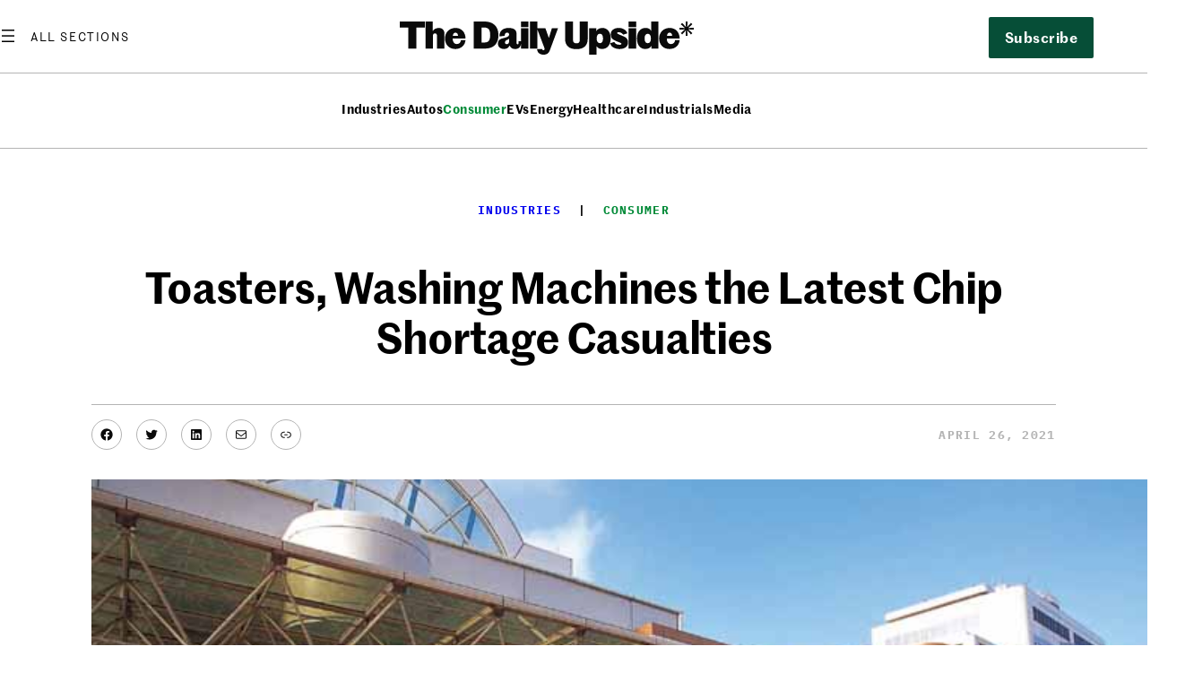

--- FILE ---
content_type: text/html; charset=UTF-8
request_url: https://www.thedailyupside.com/industries/consumer/toasters-washing-machines-the-latest-chip-shortage-casualties/
body_size: 33604
content:
<!DOCTYPE html>
<html lang="en-US">
<head>
	<meta charset="UTF-8" />
				<link rel="stylesheet" type="text/css" href="https://htlbid.com/v3/thedailyupside.com/htlbid.css" />
		<meta name="viewport" content="width=device-width, initial-scale=1" />
<meta name='robots' content='index, follow, max-image-preview:large, max-snippet:-1, max-video-preview:-1' />
		<script async src="https://htlbid.com/v3/thedailyupside.com/htlbid.js"></script>
		<script>
			window.htlbid = window.htlbid || {};
			htlbid.cmd = htlbid.cmd || [];
			htlbid.cmd.push(function() {
				// Testing environment
				htlbid.setTargeting("is_testing", "no");

				// Type of page
				htlbid.setTargeting("is_home", "no");
				htlbid.setTargeting("is_archive", "no");
				htlbid.setTargeting("is_search", "no");
				htlbid.setTargeting("is_404", "no");

				// Post-specific targeting
				htlbid.setTargeting("is_post", "yes");
				htlbid.setTargeting("post_type", "post");
				htlbid.setTargeting("post_slug", "toasters-washing-machines-the-latest-chip-shortage-casualties");
				htlbid.setTargeting("post_prim_cat_slug", "consumer");
				// Deep-dive tag
				htlbid.setTargeting("is_post_deepdive", "no");

				// Term-specific targeting
				htlbid.setTargeting("is_term", "no");
				htlbid.setTargeting("term_slug", "");
				htlbid.setTargeting("term_tax_slug", "");

				// Author-specific targeting
				htlbid.setTargeting("is_author", "no");
				htlbid.setTargeting("author_slug", "");

				// Vertical targeting
				htlbid.setTargeting("vertical_slug", "");

				// Initialize layout
				htlbid.layout();
			});
		</script>
		
	<!-- This site is optimized with the Yoast SEO Premium plugin v26.6 (Yoast SEO v26.6) - https://yoast.com/wordpress/plugins/seo/ -->
	<link rel="canonical" href="https://www.thedailyupside.com/industries/consumer/toasters-washing-machines-the-latest-chip-shortage-casualties/" />
	<meta property="og:locale" content="en_US" />
	<meta property="og:type" content="article" />
	<meta property="og:title" content="Toasters, Washing Machines the Latest Chip Shortage Casualties" />
	<meta property="og:url" content="https://www.thedailyupside.com/industries/consumer/toasters-washing-machines-the-latest-chip-shortage-casualties/" />
	<meta property="og:site_name" content="The Daily Upside" />
	<meta property="article:publisher" content="https://www.facebook.com/DailyUpside" />
	<meta property="article:published_time" content="2021-04-26T00:07:38+00:00" />
	<meta property="article:modified_time" content="2023-09-14T20:11:09+00:00" />
	<meta property="og:image" content="https://www.thedailyupside.com/wp-content/uploads/2021/04/Fab2outr001_66.jpg" />
	<meta property="og:image:width" content="729" />
	<meta property="og:image:height" content="481" />
	<meta property="og:image:type" content="image/jpeg" />
	<meta name="author" content="The Daily Upside Team" />
	<meta name="twitter:card" content="summary_large_image" />
	<meta name="twitter:creator" content="@thedailyupside" />
	<meta name="twitter:site" content="@thedailyupside" />
	<script type="application/ld+json" class="yoast-schema-graph">{"@context":"https://schema.org","@graph":[{"@type":"NewsArticle","@id":"https://www.thedailyupside.com/industries/consumer/toasters-washing-machines-the-latest-chip-shortage-casualties/#article","isPartOf":{"@id":"https://www.thedailyupside.com/industries/consumer/toasters-washing-machines-the-latest-chip-shortage-casualties/"},"author":[{"@id":"https://www.thedailyupside.com/#/schema/person/b6fe4719e6eaa3fdb6bf890d552aaaa6"}],"headline":"Toasters, Washing Machines the Latest Chip Shortage Casualties","datePublished":"2021-04-26T00:07:38+00:00","dateModified":"2023-09-14T20:11:09+00:00","mainEntityOfPage":{"@id":"https://www.thedailyupside.com/industries/consumer/toasters-washing-machines-the-latest-chip-shortage-casualties/"},"wordCount":364,"publisher":{"@id":"https://www.thedailyupside.com/#organization"},"image":{"@id":"https://www.thedailyupside.com/industries/consumer/toasters-washing-machines-the-latest-chip-shortage-casualties/#primaryimage"},"thumbnailUrl":"https://www.thedailyupside.com/wp-content/uploads/2021/04/Fab2outr001_66.jpg","keywords":["Covid-19"],"articleSection":["Consumer"],"inLanguage":"en-US","copyrightYear":"2021","copyrightHolder":{"@id":"https://www.thedailyupside.com/#organization"}},{"@type":"WebPage","@id":"https://www.thedailyupside.com/industries/consumer/toasters-washing-machines-the-latest-chip-shortage-casualties/","url":"https://www.thedailyupside.com/industries/consumer/toasters-washing-machines-the-latest-chip-shortage-casualties/","name":"Toasters, Washing Machines the Latest Chip Shortage Casualties - The Daily Upside","isPartOf":{"@id":"https://www.thedailyupside.com/#website"},"primaryImageOfPage":{"@id":"https://www.thedailyupside.com/industries/consumer/toasters-washing-machines-the-latest-chip-shortage-casualties/#primaryimage"},"image":{"@id":"https://www.thedailyupside.com/industries/consumer/toasters-washing-machines-the-latest-chip-shortage-casualties/#primaryimage"},"thumbnailUrl":"https://www.thedailyupside.com/wp-content/uploads/2021/04/Fab2outr001_66.jpg","datePublished":"2021-04-26T00:07:38+00:00","dateModified":"2023-09-14T20:11:09+00:00","breadcrumb":{"@id":"https://www.thedailyupside.com/industries/consumer/toasters-washing-machines-the-latest-chip-shortage-casualties/#breadcrumb"},"inLanguage":"en-US","potentialAction":[{"@type":"ReadAction","target":["https://www.thedailyupside.com/industries/consumer/toasters-washing-machines-the-latest-chip-shortage-casualties/"]}]},{"@type":"ImageObject","inLanguage":"en-US","@id":"https://www.thedailyupside.com/industries/consumer/toasters-washing-machines-the-latest-chip-shortage-casualties/#primaryimage","url":"https://www.thedailyupside.com/wp-content/uploads/2021/04/Fab2outr001_66.jpg","contentUrl":"https://www.thedailyupside.com/wp-content/uploads/2021/04/Fab2outr001_66.jpg","width":729,"height":481,"caption":"Image Credit: Taiwan Semiconductor Manufacturing Co., Ltd"},{"@type":"BreadcrumbList","@id":"https://www.thedailyupside.com/industries/consumer/toasters-washing-machines-the-latest-chip-shortage-casualties/#breadcrumb","itemListElement":[{"@type":"ListItem","position":1,"name":"Home","item":"https://www.thedailyupside.com/"},{"@type":"ListItem","position":2,"name":"Industries","item":"https://www.thedailyupside.com/industries/"},{"@type":"ListItem","position":3,"name":"Consumer","item":"https://www.thedailyupside.com/industries/consumer/"},{"@type":"ListItem","position":4,"name":"Toasters, Washing Machines the Latest Chip Shortage Casualties"}]},{"@type":"WebSite","@id":"https://www.thedailyupside.com/#website","url":"https://www.thedailyupside.com/","name":"The Daily Upside","description":"Authoritative news and analysis on finance, economics, and investing.","publisher":{"@id":"https://www.thedailyupside.com/#organization"},"potentialAction":[{"@type":"SearchAction","target":{"@type":"EntryPoint","urlTemplate":"https://www.thedailyupside.com/?s={search_term_string}"},"query-input":{"@type":"PropertyValueSpecification","valueRequired":true,"valueName":"search_term_string"}}],"inLanguage":"en-US"},{"@type":"Organization","@id":"https://www.thedailyupside.com/#organization","name":"The Daily Upside","url":"https://www.thedailyupside.com/","logo":{"@type":"ImageObject","inLanguage":"en-US","@id":"https://www.thedailyupside.com/#/schema/logo/image/","url":"https://www.thedailyupside.com/wp-content/uploads/2023/12/cropped-tdu-favicon.png","contentUrl":"https://www.thedailyupside.com/wp-content/uploads/2023/12/cropped-tdu-favicon.png","width":512,"height":512,"caption":"The Daily Upside"},"image":{"@id":"https://www.thedailyupside.com/#/schema/logo/image/"},"sameAs":["https://www.facebook.com/DailyUpside","https://x.com/thedailyupside","https://www.linkedin.com/company/the-daily-upside/"],"description":"Authoritative news and analysis on finance, economics, and investing.","publishingPrinciples":"https://www.thedailyupside.com/about-us/","ownershipFundingInfo":"https://www.thedailyupside.com/about-us/","actionableFeedbackPolicy":"https://www.thedailyupside.com/contact-us/","correctionsPolicy":"https://www.thedailyupside.com/contact-us/","ethicsPolicy":"https://www.thedailyupside.com/about-us/"},{"@type":"Person","@id":"https://www.thedailyupside.com/#/schema/person/b6fe4719e6eaa3fdb6bf890d552aaaa6","name":"The Daily Upside Team","image":{"@type":"ImageObject","inLanguage":"en-US","@id":"https://www.thedailyupside.com/#/schema/person/image/a79dc294358dc264a8427c2a3afe56c5","url":"https://secure.gravatar.com/avatar/c9cdd79a6136d15ae6a913d8e34c7bc626553fa3ca5452ae23ab3b3b9d24a821?s=96&d=mm&r=g","contentUrl":"https://secure.gravatar.com/avatar/c9cdd79a6136d15ae6a913d8e34c7bc626553fa3ca5452ae23ab3b3b9d24a821?s=96&d=mm&r=g","caption":"The Daily Upside Team"},"url":"https://www.thedailyupside.com/author/the-daily-upside/"}]}</script>
	<!-- / Yoast SEO Premium plugin. -->


<title>Toasters, Washing Machines the Latest Chip Shortage Casualties - The Daily Upside</title>
<link rel='dns-prefetch' href='//www.google.com' />
<link rel="alternate" type="application/rss+xml" title="The Daily Upside &raquo; Feed" href="https://www.thedailyupside.com/feed/" />
<link rel="alternate" title="oEmbed (JSON)" type="application/json+oembed" href="https://www.thedailyupside.com/wp-json/oembed/1.0/embed?url=https%3A%2F%2Fwww.thedailyupside.com%2Findustries%2Fconsumer%2Ftoasters-washing-machines-the-latest-chip-shortage-casualties%2F" />
<link rel="alternate" title="oEmbed (XML)" type="text/xml+oembed" href="https://www.thedailyupside.com/wp-json/oembed/1.0/embed?url=https%3A%2F%2Fwww.thedailyupside.com%2Findustries%2Fconsumer%2Ftoasters-washing-machines-the-latest-chip-shortage-casualties%2F&#038;format=xml" />
<style id='wp-img-auto-sizes-contain-inline-css'>
img:is([sizes=auto i],[sizes^="auto," i]){contain-intrinsic-size:3000px 1500px}
/*# sourceURL=wp-img-auto-sizes-contain-inline-css */
</style>
<style id='wp-block-search-inline-css'>
.wp-block-search__button{margin-left:10px;word-break:normal}.wp-block-search__button.has-icon{line-height:0}.wp-block-search__button svg{height:1.25em;min-height:24px;min-width:24px;width:1.25em;fill:currentColor;vertical-align:text-bottom}:where(.wp-block-search__button){border:1px solid #ccc;padding:6px 10px}.wp-block-search__inside-wrapper{display:flex;flex:auto;flex-wrap:nowrap;max-width:100%}.wp-block-search__label{width:100%}.wp-block-search.wp-block-search__button-only .wp-block-search__button{box-sizing:border-box;display:flex;flex-shrink:0;justify-content:center;margin-left:0;max-width:100%}.wp-block-search.wp-block-search__button-only .wp-block-search__inside-wrapper{min-width:0!important;transition-property:width}.wp-block-search.wp-block-search__button-only .wp-block-search__input{flex-basis:100%;transition-duration:.3s}.wp-block-search.wp-block-search__button-only.wp-block-search__searchfield-hidden,.wp-block-search.wp-block-search__button-only.wp-block-search__searchfield-hidden .wp-block-search__inside-wrapper{overflow:hidden}.wp-block-search.wp-block-search__button-only.wp-block-search__searchfield-hidden .wp-block-search__input{border-left-width:0!important;border-right-width:0!important;flex-basis:0;flex-grow:0;margin:0;min-width:0!important;padding-left:0!important;padding-right:0!important;width:0!important}:where(.wp-block-search__input){appearance:none;border:1px solid #949494;flex-grow:1;font-family:inherit;font-size:inherit;font-style:inherit;font-weight:inherit;letter-spacing:inherit;line-height:inherit;margin-left:0;margin-right:0;min-width:3rem;padding:8px;text-decoration:unset!important;text-transform:inherit}:where(.wp-block-search__button-inside .wp-block-search__inside-wrapper){background-color:#fff;border:1px solid #949494;box-sizing:border-box;padding:4px}:where(.wp-block-search__button-inside .wp-block-search__inside-wrapper) .wp-block-search__input{border:none;border-radius:0;padding:0 4px}:where(.wp-block-search__button-inside .wp-block-search__inside-wrapper) .wp-block-search__input:focus{outline:none}:where(.wp-block-search__button-inside .wp-block-search__inside-wrapper) :where(.wp-block-search__button){padding:4px 8px}.wp-block-search.aligncenter .wp-block-search__inside-wrapper{margin:auto}.wp-block[data-align=right] .wp-block-search.wp-block-search__button-only .wp-block-search__inside-wrapper{float:right}
/*# sourceURL=https://www.thedailyupside.com/wp-includes/blocks/search/style.min.css */
</style>
<style id='wp-block-site-logo-inline-css'>
.wp-block-site-logo{box-sizing:border-box;line-height:0}.wp-block-site-logo a{display:inline-block;line-height:0}.wp-block-site-logo.is-default-size img{height:auto;width:120px}.wp-block-site-logo img{height:auto;max-width:100%}.wp-block-site-logo a,.wp-block-site-logo img{border-radius:inherit}.wp-block-site-logo.aligncenter{margin-left:auto;margin-right:auto;text-align:center}:root :where(.wp-block-site-logo.is-style-rounded){border-radius:9999px}
/*# sourceURL=https://www.thedailyupside.com/wp-includes/blocks/site-logo/style.min.css */
</style>
<style id='wp-block-navigation-link-inline-css'>
.wp-block-navigation .wp-block-navigation-item__label{overflow-wrap:break-word}.wp-block-navigation .wp-block-navigation-item__description{display:none}.link-ui-tools{outline:1px solid #f0f0f0;padding:8px}.link-ui-block-inserter{padding-top:8px}.link-ui-block-inserter__back{margin-left:8px;text-transform:uppercase}
/*# sourceURL=https://www.thedailyupside.com/wp-includes/blocks/navigation-link/style.min.css */
</style>
<link rel='stylesheet' id='wp-block-navigation-css' href='https://www.thedailyupside.com/wp-includes/blocks/navigation/style.min.css?ver=6.9' media='all' />
<style id='tdu-subscribe-style-inline-css'>
/*!****************************************************************************************************************************************************************************************************************************************************!*\
  !*** css ./node_modules/css-loader/dist/cjs.js??ruleSet[1].rules[4].use[1]!./node_modules/postcss-loader/dist/cjs.js??ruleSet[1].rules[4].use[2]!./node_modules/sass-loader/dist/cjs.js??ruleSet[1].rules[4].use[3]!./blocks/subscribe/style.scss ***!
  \****************************************************************************************************************************************************************************************************************************************************/.wp-block-create-block-subscribe{background-color:#21759b;color:#fff;padding:2px}
/*# sourceMappingURL=style-index.css.map*/
/*# sourceURL=https://www.thedailyupside.com/wp-content/plugins/tdu-core/build/subscribe/style-index.css */
</style>
<style id='wp-block-button-inline-css'>
.wp-block-button__link{align-content:center;box-sizing:border-box;cursor:pointer;display:inline-block;height:100%;text-align:center;word-break:break-word}.wp-block-button__link.aligncenter{text-align:center}.wp-block-button__link.alignright{text-align:right}:where(.wp-block-button__link){border-radius:9999px;box-shadow:none;padding:calc(.667em + 2px) calc(1.333em + 2px);text-decoration:none}.wp-block-button[style*=text-decoration] .wp-block-button__link{text-decoration:inherit}.wp-block-buttons>.wp-block-button.has-custom-width{max-width:none}.wp-block-buttons>.wp-block-button.has-custom-width .wp-block-button__link{width:100%}.wp-block-buttons>.wp-block-button.has-custom-font-size .wp-block-button__link{font-size:inherit}.wp-block-buttons>.wp-block-button.wp-block-button__width-25{width:calc(25% - var(--wp--style--block-gap, .5em)*.75)}.wp-block-buttons>.wp-block-button.wp-block-button__width-50{width:calc(50% - var(--wp--style--block-gap, .5em)*.5)}.wp-block-buttons>.wp-block-button.wp-block-button__width-75{width:calc(75% - var(--wp--style--block-gap, .5em)*.25)}.wp-block-buttons>.wp-block-button.wp-block-button__width-100{flex-basis:100%;width:100%}.wp-block-buttons.is-vertical>.wp-block-button.wp-block-button__width-25{width:25%}.wp-block-buttons.is-vertical>.wp-block-button.wp-block-button__width-50{width:50%}.wp-block-buttons.is-vertical>.wp-block-button.wp-block-button__width-75{width:75%}.wp-block-button.is-style-squared,.wp-block-button__link.wp-block-button.is-style-squared{border-radius:0}.wp-block-button.no-border-radius,.wp-block-button__link.no-border-radius{border-radius:0!important}:root :where(.wp-block-button .wp-block-button__link.is-style-outline),:root :where(.wp-block-button.is-style-outline>.wp-block-button__link){border:2px solid;padding:.667em 1.333em}:root :where(.wp-block-button .wp-block-button__link.is-style-outline:not(.has-text-color)),:root :where(.wp-block-button.is-style-outline>.wp-block-button__link:not(.has-text-color)){color:currentColor}:root :where(.wp-block-button .wp-block-button__link.is-style-outline:not(.has-background)),:root :where(.wp-block-button.is-style-outline>.wp-block-button__link:not(.has-background)){background-color:initial;background-image:none}
/*# sourceURL=https://www.thedailyupside.com/wp-includes/blocks/button/style.min.css */
</style>
<style id='wp-block-buttons-inline-css'>
.wp-block-buttons{box-sizing:border-box}.wp-block-buttons.is-vertical{flex-direction:column}.wp-block-buttons.is-vertical>.wp-block-button:last-child{margin-bottom:0}.wp-block-buttons>.wp-block-button{display:inline-block;margin:0}.wp-block-buttons.is-content-justification-left{justify-content:flex-start}.wp-block-buttons.is-content-justification-left.is-vertical{align-items:flex-start}.wp-block-buttons.is-content-justification-center{justify-content:center}.wp-block-buttons.is-content-justification-center.is-vertical{align-items:center}.wp-block-buttons.is-content-justification-right{justify-content:flex-end}.wp-block-buttons.is-content-justification-right.is-vertical{align-items:flex-end}.wp-block-buttons.is-content-justification-space-between{justify-content:space-between}.wp-block-buttons.aligncenter{text-align:center}.wp-block-buttons:not(.is-content-justification-space-between,.is-content-justification-right,.is-content-justification-left,.is-content-justification-center) .wp-block-button.aligncenter{margin-left:auto;margin-right:auto;width:100%}.wp-block-buttons[style*=text-decoration] .wp-block-button,.wp-block-buttons[style*=text-decoration] .wp-block-button__link{text-decoration:inherit}.wp-block-buttons.has-custom-font-size .wp-block-button__link{font-size:inherit}.wp-block-buttons .wp-block-button__link{width:100%}.wp-block-button.aligncenter{text-align:center}
/*# sourceURL=https://www.thedailyupside.com/wp-includes/blocks/buttons/style.min.css */
</style>
<style id='wp-block-columns-inline-css'>
.wp-block-columns{box-sizing:border-box;display:flex;flex-wrap:wrap!important}@media (min-width:782px){.wp-block-columns{flex-wrap:nowrap!important}}.wp-block-columns{align-items:normal!important}.wp-block-columns.are-vertically-aligned-top{align-items:flex-start}.wp-block-columns.are-vertically-aligned-center{align-items:center}.wp-block-columns.are-vertically-aligned-bottom{align-items:flex-end}@media (max-width:781px){.wp-block-columns:not(.is-not-stacked-on-mobile)>.wp-block-column{flex-basis:100%!important}}@media (min-width:782px){.wp-block-columns:not(.is-not-stacked-on-mobile)>.wp-block-column{flex-basis:0;flex-grow:1}.wp-block-columns:not(.is-not-stacked-on-mobile)>.wp-block-column[style*=flex-basis]{flex-grow:0}}.wp-block-columns.is-not-stacked-on-mobile{flex-wrap:nowrap!important}.wp-block-columns.is-not-stacked-on-mobile>.wp-block-column{flex-basis:0;flex-grow:1}.wp-block-columns.is-not-stacked-on-mobile>.wp-block-column[style*=flex-basis]{flex-grow:0}:where(.wp-block-columns){margin-bottom:1.75em}:where(.wp-block-columns.has-background){padding:1.25em 2.375em}.wp-block-column{flex-grow:1;min-width:0;overflow-wrap:break-word;word-break:break-word}.wp-block-column.is-vertically-aligned-top{align-self:flex-start}.wp-block-column.is-vertically-aligned-center{align-self:center}.wp-block-column.is-vertically-aligned-bottom{align-self:flex-end}.wp-block-column.is-vertically-aligned-stretch{align-self:stretch}.wp-block-column.is-vertically-aligned-bottom,.wp-block-column.is-vertically-aligned-center,.wp-block-column.is-vertically-aligned-top{width:100%}
/*# sourceURL=https://www.thedailyupside.com/wp-includes/blocks/columns/style.min.css */
</style>
<style id='wp-block-group-inline-css'>
.wp-block-group{box-sizing:border-box}:where(.wp-block-group.wp-block-group-is-layout-constrained){position:relative}
/*# sourceURL=https://www.thedailyupside.com/wp-includes/blocks/group/style.min.css */
</style>
<style id='wp-block-spacer-inline-css'>
.wp-block-spacer{clear:both}
/*# sourceURL=https://www.thedailyupside.com/wp-includes/blocks/spacer/style.min.css */
</style>
<style id='wp-block-post-terms-inline-css'>
.wp-block-post-terms{box-sizing:border-box}.wp-block-post-terms .wp-block-post-terms__separator{white-space:pre-wrap}
/*# sourceURL=https://www.thedailyupside.com/wp-includes/blocks/post-terms/style.min.css */
</style>
<style id='wp-block-post-title-inline-css'>
.wp-block-post-title{box-sizing:border-box;word-break:break-word}.wp-block-post-title :where(a){display:inline-block;font-family:inherit;font-size:inherit;font-style:inherit;font-weight:inherit;letter-spacing:inherit;line-height:inherit;text-decoration:inherit}
/*# sourceURL=https://www.thedailyupside.com/wp-includes/blocks/post-title/style.min.css */
</style>
<style id='wp-block-post-excerpt-inline-css'>
:where(.wp-block-post-excerpt){box-sizing:border-box;margin-bottom:var(--wp--style--block-gap);margin-top:var(--wp--style--block-gap)}.wp-block-post-excerpt__excerpt{margin-bottom:0;margin-top:0}.wp-block-post-excerpt__more-text{margin-bottom:0;margin-top:var(--wp--style--block-gap)}.wp-block-post-excerpt__more-link{display:inline-block}
/*# sourceURL=https://www.thedailyupside.com/wp-includes/blocks/post-excerpt/style.min.css */
</style>
<style id='wp-block-social-links-inline-css'>
.wp-block-social-links{background:none;box-sizing:border-box;margin-left:0;padding-left:0;padding-right:0;text-indent:0}.wp-block-social-links .wp-social-link a,.wp-block-social-links .wp-social-link a:hover{border-bottom:0;box-shadow:none;text-decoration:none}.wp-block-social-links .wp-social-link svg{height:1em;width:1em}.wp-block-social-links .wp-social-link span:not(.screen-reader-text){font-size:.65em;margin-left:.5em;margin-right:.5em}.wp-block-social-links.has-small-icon-size{font-size:16px}.wp-block-social-links,.wp-block-social-links.has-normal-icon-size{font-size:24px}.wp-block-social-links.has-large-icon-size{font-size:36px}.wp-block-social-links.has-huge-icon-size{font-size:48px}.wp-block-social-links.aligncenter{display:flex;justify-content:center}.wp-block-social-links.alignright{justify-content:flex-end}.wp-block-social-link{border-radius:9999px;display:block}@media not (prefers-reduced-motion){.wp-block-social-link{transition:transform .1s ease}}.wp-block-social-link{height:auto}.wp-block-social-link a{align-items:center;display:flex;line-height:0}.wp-block-social-link:hover{transform:scale(1.1)}.wp-block-social-links .wp-block-social-link.wp-social-link{display:inline-block;margin:0;padding:0}.wp-block-social-links .wp-block-social-link.wp-social-link .wp-block-social-link-anchor,.wp-block-social-links .wp-block-social-link.wp-social-link .wp-block-social-link-anchor svg,.wp-block-social-links .wp-block-social-link.wp-social-link .wp-block-social-link-anchor:active,.wp-block-social-links .wp-block-social-link.wp-social-link .wp-block-social-link-anchor:hover,.wp-block-social-links .wp-block-social-link.wp-social-link .wp-block-social-link-anchor:visited{color:currentColor;fill:currentColor}:where(.wp-block-social-links:not(.is-style-logos-only)) .wp-social-link{background-color:#f0f0f0;color:#444}:where(.wp-block-social-links:not(.is-style-logos-only)) .wp-social-link-amazon{background-color:#f90;color:#fff}:where(.wp-block-social-links:not(.is-style-logos-only)) .wp-social-link-bandcamp{background-color:#1ea0c3;color:#fff}:where(.wp-block-social-links:not(.is-style-logos-only)) .wp-social-link-behance{background-color:#0757fe;color:#fff}:where(.wp-block-social-links:not(.is-style-logos-only)) .wp-social-link-bluesky{background-color:#0a7aff;color:#fff}:where(.wp-block-social-links:not(.is-style-logos-only)) .wp-social-link-codepen{background-color:#1e1f26;color:#fff}:where(.wp-block-social-links:not(.is-style-logos-only)) .wp-social-link-deviantart{background-color:#02e49b;color:#fff}:where(.wp-block-social-links:not(.is-style-logos-only)) .wp-social-link-discord{background-color:#5865f2;color:#fff}:where(.wp-block-social-links:not(.is-style-logos-only)) .wp-social-link-dribbble{background-color:#e94c89;color:#fff}:where(.wp-block-social-links:not(.is-style-logos-only)) .wp-social-link-dropbox{background-color:#4280ff;color:#fff}:where(.wp-block-social-links:not(.is-style-logos-only)) .wp-social-link-etsy{background-color:#f45800;color:#fff}:where(.wp-block-social-links:not(.is-style-logos-only)) .wp-social-link-facebook{background-color:#0866ff;color:#fff}:where(.wp-block-social-links:not(.is-style-logos-only)) .wp-social-link-fivehundredpx{background-color:#000;color:#fff}:where(.wp-block-social-links:not(.is-style-logos-only)) .wp-social-link-flickr{background-color:#0461dd;color:#fff}:where(.wp-block-social-links:not(.is-style-logos-only)) .wp-social-link-foursquare{background-color:#e65678;color:#fff}:where(.wp-block-social-links:not(.is-style-logos-only)) .wp-social-link-github{background-color:#24292d;color:#fff}:where(.wp-block-social-links:not(.is-style-logos-only)) .wp-social-link-goodreads{background-color:#eceadd;color:#382110}:where(.wp-block-social-links:not(.is-style-logos-only)) .wp-social-link-google{background-color:#ea4434;color:#fff}:where(.wp-block-social-links:not(.is-style-logos-only)) .wp-social-link-gravatar{background-color:#1d4fc4;color:#fff}:where(.wp-block-social-links:not(.is-style-logos-only)) .wp-social-link-instagram{background-color:#f00075;color:#fff}:where(.wp-block-social-links:not(.is-style-logos-only)) .wp-social-link-lastfm{background-color:#e21b24;color:#fff}:where(.wp-block-social-links:not(.is-style-logos-only)) .wp-social-link-linkedin{background-color:#0d66c2;color:#fff}:where(.wp-block-social-links:not(.is-style-logos-only)) .wp-social-link-mastodon{background-color:#3288d4;color:#fff}:where(.wp-block-social-links:not(.is-style-logos-only)) .wp-social-link-medium{background-color:#000;color:#fff}:where(.wp-block-social-links:not(.is-style-logos-only)) .wp-social-link-meetup{background-color:#f6405f;color:#fff}:where(.wp-block-social-links:not(.is-style-logos-only)) .wp-social-link-patreon{background-color:#000;color:#fff}:where(.wp-block-social-links:not(.is-style-logos-only)) .wp-social-link-pinterest{background-color:#e60122;color:#fff}:where(.wp-block-social-links:not(.is-style-logos-only)) .wp-social-link-pocket{background-color:#ef4155;color:#fff}:where(.wp-block-social-links:not(.is-style-logos-only)) .wp-social-link-reddit{background-color:#ff4500;color:#fff}:where(.wp-block-social-links:not(.is-style-logos-only)) .wp-social-link-skype{background-color:#0478d7;color:#fff}:where(.wp-block-social-links:not(.is-style-logos-only)) .wp-social-link-snapchat{background-color:#fefc00;color:#fff;stroke:#000}:where(.wp-block-social-links:not(.is-style-logos-only)) .wp-social-link-soundcloud{background-color:#ff5600;color:#fff}:where(.wp-block-social-links:not(.is-style-logos-only)) .wp-social-link-spotify{background-color:#1bd760;color:#fff}:where(.wp-block-social-links:not(.is-style-logos-only)) .wp-social-link-telegram{background-color:#2aabee;color:#fff}:where(.wp-block-social-links:not(.is-style-logos-only)) .wp-social-link-threads{background-color:#000;color:#fff}:where(.wp-block-social-links:not(.is-style-logos-only)) .wp-social-link-tiktok{background-color:#000;color:#fff}:where(.wp-block-social-links:not(.is-style-logos-only)) .wp-social-link-tumblr{background-color:#011835;color:#fff}:where(.wp-block-social-links:not(.is-style-logos-only)) .wp-social-link-twitch{background-color:#6440a4;color:#fff}:where(.wp-block-social-links:not(.is-style-logos-only)) .wp-social-link-twitter{background-color:#1da1f2;color:#fff}:where(.wp-block-social-links:not(.is-style-logos-only)) .wp-social-link-vimeo{background-color:#1eb7ea;color:#fff}:where(.wp-block-social-links:not(.is-style-logos-only)) .wp-social-link-vk{background-color:#4680c2;color:#fff}:where(.wp-block-social-links:not(.is-style-logos-only)) .wp-social-link-wordpress{background-color:#3499cd;color:#fff}:where(.wp-block-social-links:not(.is-style-logos-only)) .wp-social-link-whatsapp{background-color:#25d366;color:#fff}:where(.wp-block-social-links:not(.is-style-logos-only)) .wp-social-link-x{background-color:#000;color:#fff}:where(.wp-block-social-links:not(.is-style-logos-only)) .wp-social-link-yelp{background-color:#d32422;color:#fff}:where(.wp-block-social-links:not(.is-style-logos-only)) .wp-social-link-youtube{background-color:red;color:#fff}:where(.wp-block-social-links.is-style-logos-only) .wp-social-link{background:none}:where(.wp-block-social-links.is-style-logos-only) .wp-social-link svg{height:1.25em;width:1.25em}:where(.wp-block-social-links.is-style-logos-only) .wp-social-link-amazon{color:#f90}:where(.wp-block-social-links.is-style-logos-only) .wp-social-link-bandcamp{color:#1ea0c3}:where(.wp-block-social-links.is-style-logos-only) .wp-social-link-behance{color:#0757fe}:where(.wp-block-social-links.is-style-logos-only) .wp-social-link-bluesky{color:#0a7aff}:where(.wp-block-social-links.is-style-logos-only) .wp-social-link-codepen{color:#1e1f26}:where(.wp-block-social-links.is-style-logos-only) .wp-social-link-deviantart{color:#02e49b}:where(.wp-block-social-links.is-style-logos-only) .wp-social-link-discord{color:#5865f2}:where(.wp-block-social-links.is-style-logos-only) .wp-social-link-dribbble{color:#e94c89}:where(.wp-block-social-links.is-style-logos-only) .wp-social-link-dropbox{color:#4280ff}:where(.wp-block-social-links.is-style-logos-only) .wp-social-link-etsy{color:#f45800}:where(.wp-block-social-links.is-style-logos-only) .wp-social-link-facebook{color:#0866ff}:where(.wp-block-social-links.is-style-logos-only) .wp-social-link-fivehundredpx{color:#000}:where(.wp-block-social-links.is-style-logos-only) .wp-social-link-flickr{color:#0461dd}:where(.wp-block-social-links.is-style-logos-only) .wp-social-link-foursquare{color:#e65678}:where(.wp-block-social-links.is-style-logos-only) .wp-social-link-github{color:#24292d}:where(.wp-block-social-links.is-style-logos-only) .wp-social-link-goodreads{color:#382110}:where(.wp-block-social-links.is-style-logos-only) .wp-social-link-google{color:#ea4434}:where(.wp-block-social-links.is-style-logos-only) .wp-social-link-gravatar{color:#1d4fc4}:where(.wp-block-social-links.is-style-logos-only) .wp-social-link-instagram{color:#f00075}:where(.wp-block-social-links.is-style-logos-only) .wp-social-link-lastfm{color:#e21b24}:where(.wp-block-social-links.is-style-logos-only) .wp-social-link-linkedin{color:#0d66c2}:where(.wp-block-social-links.is-style-logos-only) .wp-social-link-mastodon{color:#3288d4}:where(.wp-block-social-links.is-style-logos-only) .wp-social-link-medium{color:#000}:where(.wp-block-social-links.is-style-logos-only) .wp-social-link-meetup{color:#f6405f}:where(.wp-block-social-links.is-style-logos-only) .wp-social-link-patreon{color:#000}:where(.wp-block-social-links.is-style-logos-only) .wp-social-link-pinterest{color:#e60122}:where(.wp-block-social-links.is-style-logos-only) .wp-social-link-pocket{color:#ef4155}:where(.wp-block-social-links.is-style-logos-only) .wp-social-link-reddit{color:#ff4500}:where(.wp-block-social-links.is-style-logos-only) .wp-social-link-skype{color:#0478d7}:where(.wp-block-social-links.is-style-logos-only) .wp-social-link-snapchat{color:#fff;stroke:#000}:where(.wp-block-social-links.is-style-logos-only) .wp-social-link-soundcloud{color:#ff5600}:where(.wp-block-social-links.is-style-logos-only) .wp-social-link-spotify{color:#1bd760}:where(.wp-block-social-links.is-style-logos-only) .wp-social-link-telegram{color:#2aabee}:where(.wp-block-social-links.is-style-logos-only) .wp-social-link-threads{color:#000}:where(.wp-block-social-links.is-style-logos-only) .wp-social-link-tiktok{color:#000}:where(.wp-block-social-links.is-style-logos-only) .wp-social-link-tumblr{color:#011835}:where(.wp-block-social-links.is-style-logos-only) .wp-social-link-twitch{color:#6440a4}:where(.wp-block-social-links.is-style-logos-only) .wp-social-link-twitter{color:#1da1f2}:where(.wp-block-social-links.is-style-logos-only) .wp-social-link-vimeo{color:#1eb7ea}:where(.wp-block-social-links.is-style-logos-only) .wp-social-link-vk{color:#4680c2}:where(.wp-block-social-links.is-style-logos-only) .wp-social-link-whatsapp{color:#25d366}:where(.wp-block-social-links.is-style-logos-only) .wp-social-link-wordpress{color:#3499cd}:where(.wp-block-social-links.is-style-logos-only) .wp-social-link-x{color:#000}:where(.wp-block-social-links.is-style-logos-only) .wp-social-link-yelp{color:#d32422}:where(.wp-block-social-links.is-style-logos-only) .wp-social-link-youtube{color:red}.wp-block-social-links.is-style-pill-shape .wp-social-link{width:auto}:root :where(.wp-block-social-links .wp-social-link a){padding:.25em}:root :where(.wp-block-social-links.is-style-logos-only .wp-social-link a){padding:0}:root :where(.wp-block-social-links.is-style-pill-shape .wp-social-link a){padding-left:.6666666667em;padding-right:.6666666667em}.wp-block-social-links:not(.has-icon-color):not(.has-icon-background-color) .wp-social-link-snapchat .wp-block-social-link-label{color:#000}
/*# sourceURL=https://www.thedailyupside.com/wp-includes/blocks/social-links/style.min.css */
</style>
<style id='wp-block-post-date-inline-css'>
.wp-block-post-date{box-sizing:border-box}
/*# sourceURL=https://www.thedailyupside.com/wp-includes/blocks/post-date/style.min.css */
</style>
<style id='wp-block-post-featured-image-inline-css'>
.wp-block-post-featured-image{margin-left:0;margin-right:0}.wp-block-post-featured-image a{display:block;height:100%}.wp-block-post-featured-image :where(img){box-sizing:border-box;height:auto;max-width:100%;vertical-align:bottom;width:100%}.wp-block-post-featured-image.alignfull img,.wp-block-post-featured-image.alignwide img{width:100%}.wp-block-post-featured-image .wp-block-post-featured-image__overlay.has-background-dim{background-color:#000;inset:0;position:absolute}.wp-block-post-featured-image{position:relative}.wp-block-post-featured-image .wp-block-post-featured-image__overlay.has-background-gradient{background-color:initial}.wp-block-post-featured-image .wp-block-post-featured-image__overlay.has-background-dim-0{opacity:0}.wp-block-post-featured-image .wp-block-post-featured-image__overlay.has-background-dim-10{opacity:.1}.wp-block-post-featured-image .wp-block-post-featured-image__overlay.has-background-dim-20{opacity:.2}.wp-block-post-featured-image .wp-block-post-featured-image__overlay.has-background-dim-30{opacity:.3}.wp-block-post-featured-image .wp-block-post-featured-image__overlay.has-background-dim-40{opacity:.4}.wp-block-post-featured-image .wp-block-post-featured-image__overlay.has-background-dim-50{opacity:.5}.wp-block-post-featured-image .wp-block-post-featured-image__overlay.has-background-dim-60{opacity:.6}.wp-block-post-featured-image .wp-block-post-featured-image__overlay.has-background-dim-70{opacity:.7}.wp-block-post-featured-image .wp-block-post-featured-image__overlay.has-background-dim-80{opacity:.8}.wp-block-post-featured-image .wp-block-post-featured-image__overlay.has-background-dim-90{opacity:.9}.wp-block-post-featured-image .wp-block-post-featured-image__overlay.has-background-dim-100{opacity:1}.wp-block-post-featured-image:where(.alignleft,.alignright){width:100%}
/*# sourceURL=https://www.thedailyupside.com/wp-includes/blocks/post-featured-image/style.min.css */
</style>
<style id='wp-block-post-content-inline-css'>
.wp-block-post-content{display:flow-root}
/*# sourceURL=https://www.thedailyupside.com/wp-includes/blocks/post-content/style.min.css */
</style>
<style id='wp-block-heading-inline-css'>
h1:where(.wp-block-heading).has-background,h2:where(.wp-block-heading).has-background,h3:where(.wp-block-heading).has-background,h4:where(.wp-block-heading).has-background,h5:where(.wp-block-heading).has-background,h6:where(.wp-block-heading).has-background{padding:1.25em 2.375em}h1.has-text-align-left[style*=writing-mode]:where([style*=vertical-lr]),h1.has-text-align-right[style*=writing-mode]:where([style*=vertical-rl]),h2.has-text-align-left[style*=writing-mode]:where([style*=vertical-lr]),h2.has-text-align-right[style*=writing-mode]:where([style*=vertical-rl]),h3.has-text-align-left[style*=writing-mode]:where([style*=vertical-lr]),h3.has-text-align-right[style*=writing-mode]:where([style*=vertical-rl]),h4.has-text-align-left[style*=writing-mode]:where([style*=vertical-lr]),h4.has-text-align-right[style*=writing-mode]:where([style*=vertical-rl]),h5.has-text-align-left[style*=writing-mode]:where([style*=vertical-lr]),h5.has-text-align-right[style*=writing-mode]:where([style*=vertical-rl]),h6.has-text-align-left[style*=writing-mode]:where([style*=vertical-lr]),h6.has-text-align-right[style*=writing-mode]:where([style*=vertical-rl]){rotate:180deg}
/*# sourceURL=https://www.thedailyupside.com/wp-includes/blocks/heading/style.min.css */
</style>
<style id='tdu-post-eyebrow-style-inline-css'>
/*!*******************************************************************************************************************************************************************************************************************************************************!*\
  !*** css ./node_modules/css-loader/dist/cjs.js??ruleSet[1].rules[4].use[1]!./node_modules/postcss-loader/dist/cjs.js??ruleSet[1].rules[4].use[2]!./node_modules/sass-loader/dist/cjs.js??ruleSet[1].rules[4].use[3]!./blocks/post-eyebrow/style.scss ***!
  \*******************************************************************************************************************************************************************************************************************************************************/.wp-block-create-block-subscribe{background-color:#21759b;color:#fff;padding:2px}
/*# sourceMappingURL=style-index.css.map*/
/*# sourceURL=https://www.thedailyupside.com/wp-content/plugins/tdu-core/build/post-eyebrow/style-index.css */
</style>
<style id='tdu-read-meter-style-inline-css'>
/*!*****************************************************************************************************************************************************************************************************************************************************!*\
  !*** css ./node_modules/css-loader/dist/cjs.js??ruleSet[1].rules[4].use[1]!./node_modules/postcss-loader/dist/cjs.js??ruleSet[1].rules[4].use[2]!./node_modules/sass-loader/dist/cjs.js??ruleSet[1].rules[4].use[3]!./blocks/read-meter/style.scss ***!
  \*****************************************************************************************************************************************************************************************************************************************************/.wp-block-create-block-subscribe{background-color:#21759b;color:#fff;padding:2px}
/*# sourceMappingURL=style-index.css.map*/
/*# sourceURL=https://www.thedailyupside.com/wp-content/plugins/tdu-core/build/read-meter/style-index.css */
</style>
<style id='wp-block-post-template-inline-css'>
.wp-block-post-template{box-sizing:border-box;list-style:none;margin-bottom:0;margin-top:0;max-width:100%;padding:0}.wp-block-post-template.is-flex-container{display:flex;flex-direction:row;flex-wrap:wrap;gap:1.25em}.wp-block-post-template.is-flex-container>li{margin:0;width:100%}@media (min-width:600px){.wp-block-post-template.is-flex-container.is-flex-container.columns-2>li{width:calc(50% - .625em)}.wp-block-post-template.is-flex-container.is-flex-container.columns-3>li{width:calc(33.33333% - .83333em)}.wp-block-post-template.is-flex-container.is-flex-container.columns-4>li{width:calc(25% - .9375em)}.wp-block-post-template.is-flex-container.is-flex-container.columns-5>li{width:calc(20% - 1em)}.wp-block-post-template.is-flex-container.is-flex-container.columns-6>li{width:calc(16.66667% - 1.04167em)}}@media (max-width:600px){.wp-block-post-template-is-layout-grid.wp-block-post-template-is-layout-grid.wp-block-post-template-is-layout-grid.wp-block-post-template-is-layout-grid{grid-template-columns:1fr}}.wp-block-post-template-is-layout-constrained>li>.alignright,.wp-block-post-template-is-layout-flow>li>.alignright{float:right;margin-inline-end:0;margin-inline-start:2em}.wp-block-post-template-is-layout-constrained>li>.alignleft,.wp-block-post-template-is-layout-flow>li>.alignleft{float:left;margin-inline-end:2em;margin-inline-start:0}.wp-block-post-template-is-layout-constrained>li>.aligncenter,.wp-block-post-template-is-layout-flow>li>.aligncenter{margin-inline-end:auto;margin-inline-start:auto}
/*# sourceURL=https://www.thedailyupside.com/wp-includes/blocks/post-template/style.min.css */
</style>
<style id='wp-block-paragraph-inline-css'>
.is-small-text{font-size:.875em}.is-regular-text{font-size:1em}.is-large-text{font-size:2.25em}.is-larger-text{font-size:3em}.has-drop-cap:not(:focus):first-letter{float:left;font-size:8.4em;font-style:normal;font-weight:100;line-height:.68;margin:.05em .1em 0 0;text-transform:uppercase}body.rtl .has-drop-cap:not(:focus):first-letter{float:none;margin-left:.1em}p.has-drop-cap.has-background{overflow:hidden}:root :where(p.has-background){padding:1.25em 2.375em}:where(p.has-text-color:not(.has-link-color)) a{color:inherit}p.has-text-align-left[style*="writing-mode:vertical-lr"],p.has-text-align-right[style*="writing-mode:vertical-rl"]{rotate:180deg}
/*# sourceURL=https://www.thedailyupside.com/wp-includes/blocks/paragraph/style.min.css */
</style>
<style id='wp-block-library-inline-css'>
:root{--wp-block-synced-color:#7a00df;--wp-block-synced-color--rgb:122,0,223;--wp-bound-block-color:var(--wp-block-synced-color);--wp-editor-canvas-background:#ddd;--wp-admin-theme-color:#007cba;--wp-admin-theme-color--rgb:0,124,186;--wp-admin-theme-color-darker-10:#006ba1;--wp-admin-theme-color-darker-10--rgb:0,107,160.5;--wp-admin-theme-color-darker-20:#005a87;--wp-admin-theme-color-darker-20--rgb:0,90,135;--wp-admin-border-width-focus:2px}@media (min-resolution:192dpi){:root{--wp-admin-border-width-focus:1.5px}}.wp-element-button{cursor:pointer}:root .has-very-light-gray-background-color{background-color:#eee}:root .has-very-dark-gray-background-color{background-color:#313131}:root .has-very-light-gray-color{color:#eee}:root .has-very-dark-gray-color{color:#313131}:root .has-vivid-green-cyan-to-vivid-cyan-blue-gradient-background{background:linear-gradient(135deg,#00d084,#0693e3)}:root .has-purple-crush-gradient-background{background:linear-gradient(135deg,#34e2e4,#4721fb 50%,#ab1dfe)}:root .has-hazy-dawn-gradient-background{background:linear-gradient(135deg,#faaca8,#dad0ec)}:root .has-subdued-olive-gradient-background{background:linear-gradient(135deg,#fafae1,#67a671)}:root .has-atomic-cream-gradient-background{background:linear-gradient(135deg,#fdd79a,#004a59)}:root .has-nightshade-gradient-background{background:linear-gradient(135deg,#330968,#31cdcf)}:root .has-midnight-gradient-background{background:linear-gradient(135deg,#020381,#2874fc)}:root{--wp--preset--font-size--normal:16px;--wp--preset--font-size--huge:42px}.has-regular-font-size{font-size:1em}.has-larger-font-size{font-size:2.625em}.has-normal-font-size{font-size:var(--wp--preset--font-size--normal)}.has-huge-font-size{font-size:var(--wp--preset--font-size--huge)}.has-text-align-center{text-align:center}.has-text-align-left{text-align:left}.has-text-align-right{text-align:right}.has-fit-text{white-space:nowrap!important}#end-resizable-editor-section{display:none}.aligncenter{clear:both}.items-justified-left{justify-content:flex-start}.items-justified-center{justify-content:center}.items-justified-right{justify-content:flex-end}.items-justified-space-between{justify-content:space-between}.screen-reader-text{border:0;clip-path:inset(50%);height:1px;margin:-1px;overflow:hidden;padding:0;position:absolute;width:1px;word-wrap:normal!important}.screen-reader-text:focus{background-color:#ddd;clip-path:none;color:#444;display:block;font-size:1em;height:auto;left:5px;line-height:normal;padding:15px 23px 14px;text-decoration:none;top:5px;width:auto;z-index:100000}html :where(.has-border-color){border-style:solid}html :where([style*=border-top-color]){border-top-style:solid}html :where([style*=border-right-color]){border-right-style:solid}html :where([style*=border-bottom-color]){border-bottom-style:solid}html :where([style*=border-left-color]){border-left-style:solid}html :where([style*=border-width]){border-style:solid}html :where([style*=border-top-width]){border-top-style:solid}html :where([style*=border-right-width]){border-right-style:solid}html :where([style*=border-bottom-width]){border-bottom-style:solid}html :where([style*=border-left-width]){border-left-style:solid}html :where(img[class*=wp-image-]){height:auto;max-width:100%}:where(figure){margin:0 0 1em}html :where(.is-position-sticky){--wp-admin--admin-bar--position-offset:var(--wp-admin--admin-bar--height,0px)}@media screen and (max-width:600px){html :where(.is-position-sticky){--wp-admin--admin-bar--position-offset:0px}}
/*# sourceURL=/wp-includes/css/dist/block-library/common.min.css */
</style>
<link rel='stylesheet' id='tdu-theme-style-css' href='https://www.thedailyupside.com/wp-content/themes/thedailyupside/build/index.css?ver=1768921923' media='all' />
<style id='global-styles-inline-css'>
:root{--wp--preset--aspect-ratio--square: 1;--wp--preset--aspect-ratio--4-3: 4/3;--wp--preset--aspect-ratio--3-4: 3/4;--wp--preset--aspect-ratio--3-2: 3/2;--wp--preset--aspect-ratio--2-3: 2/3;--wp--preset--aspect-ratio--16-9: 16/9;--wp--preset--aspect-ratio--9-16: 9/16;--wp--preset--color--black: #0A0A0A;--wp--preset--color--cyan-bluish-gray: #abb8c3;--wp--preset--color--white: #ffffff;--wp--preset--color--pale-pink: #f78da7;--wp--preset--color--vivid-red: #cf2e2e;--wp--preset--color--luminous-vivid-orange: #ff6900;--wp--preset--color--luminous-vivid-amber: #fcb900;--wp--preset--color--light-green-cyan: #7bdcb5;--wp--preset--color--vivid-green-cyan: #00d084;--wp--preset--color--pale-cyan-blue: #8ed1fc;--wp--preset--color--vivid-cyan-blue: #0693e3;--wp--preset--color--vivid-purple: #9b51e0;--wp--preset--color--green-1: #064E37;--wp--preset--color--green-2: #008A37;--wp--preset--color--green-3: #B2E1C6;--wp--preset--color--green-4: #DFF5E5;--wp--preset--color--neutral-1: #F8F5F3;--wp--preset--color--neutral-2: #F8F5F3;--wp--preset--color--gray-1: #F0EFEF;--wp--preset--color--gray-2: #B4B4B4;--wp--preset--color--gray-3: #7C7C7C;--wp--preset--color--gray-4: #4D4D4D;--wp--preset--color--gray-5: #25211F;--wp--preset--color--red: #A01C21;--wp--preset--color--red-2: #ed3312;--wp--preset--gradient--vivid-cyan-blue-to-vivid-purple: linear-gradient(135deg,rgb(6,147,227) 0%,rgb(155,81,224) 100%);--wp--preset--gradient--light-green-cyan-to-vivid-green-cyan: linear-gradient(135deg,rgb(122,220,180) 0%,rgb(0,208,130) 100%);--wp--preset--gradient--luminous-vivid-amber-to-luminous-vivid-orange: linear-gradient(135deg,rgb(252,185,0) 0%,rgb(255,105,0) 100%);--wp--preset--gradient--luminous-vivid-orange-to-vivid-red: linear-gradient(135deg,rgb(255,105,0) 0%,rgb(207,46,46) 100%);--wp--preset--gradient--very-light-gray-to-cyan-bluish-gray: linear-gradient(135deg,rgb(238,238,238) 0%,rgb(169,184,195) 100%);--wp--preset--gradient--cool-to-warm-spectrum: linear-gradient(135deg,rgb(74,234,220) 0%,rgb(151,120,209) 20%,rgb(207,42,186) 40%,rgb(238,44,130) 60%,rgb(251,105,98) 80%,rgb(254,248,76) 100%);--wp--preset--gradient--blush-light-purple: linear-gradient(135deg,rgb(255,206,236) 0%,rgb(152,150,240) 100%);--wp--preset--gradient--blush-bordeaux: linear-gradient(135deg,rgb(254,205,165) 0%,rgb(254,45,45) 50%,rgb(107,0,62) 100%);--wp--preset--gradient--luminous-dusk: linear-gradient(135deg,rgb(255,203,112) 0%,rgb(199,81,192) 50%,rgb(65,88,208) 100%);--wp--preset--gradient--pale-ocean: linear-gradient(135deg,rgb(255,245,203) 0%,rgb(182,227,212) 50%,rgb(51,167,181) 100%);--wp--preset--gradient--electric-grass: linear-gradient(135deg,rgb(202,248,128) 0%,rgb(113,206,126) 100%);--wp--preset--gradient--midnight: linear-gradient(135deg,rgb(2,3,129) 0%,rgb(40,116,252) 100%);--wp--preset--gradient--gradient-1: linear-gradient(to bottom, #cfcabe 0%, #F9F9F9 100%);--wp--preset--gradient--gradient-2: linear-gradient(to bottom, #C2A990 0%, #F9F9F9 100%);--wp--preset--gradient--gradient-3: linear-gradient(to bottom, #D8613C 0%, #F9F9F9 100%);--wp--preset--gradient--gradient-4: linear-gradient(to bottom, #B1C5A4 0%, #F9F9F9 100%);--wp--preset--gradient--gradient-5: linear-gradient(to bottom, #B5BDBC 0%, #F9F9F9 100%);--wp--preset--gradient--gradient-6: linear-gradient(to bottom, #A4A4A4 0%, #F9F9F9 100%);--wp--preset--gradient--gradient-7: linear-gradient(to bottom, #cfcabe 50%, #F9F9F9 50%);--wp--preset--gradient--gradient-8: linear-gradient(to bottom, #C2A990 50%, #F9F9F9 50%);--wp--preset--gradient--gradient-9: linear-gradient(to bottom, #D8613C 50%, #F9F9F9 50%);--wp--preset--gradient--gradient-10: linear-gradient(to bottom, #B1C5A4 50%, #F9F9F9 50%);--wp--preset--gradient--gradient-11: linear-gradient(to bottom, #B5BDBC 50%, #F9F9F9 50%);--wp--preset--gradient--gradient-12: linear-gradient(to bottom, #A4A4A4 50%, #F9F9F9 50%);--wp--preset--font-size--small: 0.9rem;--wp--preset--font-size--medium: 1.05rem;--wp--preset--font-size--large: 1.85rem;--wp--preset--font-size--x-large: 2.46rem;--wp--preset--font-size--xx-large: 3.27rem;--wp--preset--font-family--tiempos: "Tiempos", georgia, serif;--wp--preset--font-family--marr-sans: "Marr Sans", tahoma, sans-serif;--wp--preset--font-family--ibm-plex-mono: "IBM Plex Mono", menlo, "SF Mono", "Droid Sans Mono", "Lucida Sans Typewriter", monospace;--wp--preset--font-family--tdu-asterisk: "TDU Asterisk", georgia, serif;--wp--preset--spacing--20: min(1.5rem, 2vw);--wp--preset--spacing--30: min(2.5rem, 3vw);--wp--preset--spacing--40: min(4rem, 5vw);--wp--preset--spacing--50: min(6.5rem, 8vw);--wp--preset--spacing--60: min(10.5rem, 13vw);--wp--preset--spacing--70: 3.38rem;--wp--preset--spacing--80: 5.06rem;--wp--preset--spacing--10: min(1rem, 1vw);--wp--preset--shadow--natural: 6px 6px 9px rgba(0, 0, 0, 0.2);--wp--preset--shadow--deep: 12px 12px 50px rgba(0, 0, 0, 0.4);--wp--preset--shadow--sharp: 6px 6px 0px rgba(0, 0, 0, 0.2);--wp--preset--shadow--outlined: 6px 6px 0px -3px rgb(255, 255, 255), 6px 6px rgb(0, 0, 0);--wp--preset--shadow--crisp: 6px 6px 0px rgb(0, 0, 0);}:root { --wp--style--global--content-size: 804px;--wp--style--global--wide-size: 1440; }:where(body) { margin: 0; }.wp-site-blocks { padding-top: var(--wp--style--root--padding-top); padding-bottom: var(--wp--style--root--padding-bottom); }.has-global-padding { padding-right: var(--wp--style--root--padding-right); padding-left: var(--wp--style--root--padding-left); }.has-global-padding > .alignfull { margin-right: calc(var(--wp--style--root--padding-right) * -1); margin-left: calc(var(--wp--style--root--padding-left) * -1); }.has-global-padding :where(:not(.alignfull.is-layout-flow) > .has-global-padding:not(.wp-block-block, .alignfull)) { padding-right: 0; padding-left: 0; }.has-global-padding :where(:not(.alignfull.is-layout-flow) > .has-global-padding:not(.wp-block-block, .alignfull)) > .alignfull { margin-left: 0; margin-right: 0; }.wp-site-blocks > .alignleft { float: left; margin-right: 2em; }.wp-site-blocks > .alignright { float: right; margin-left: 2em; }.wp-site-blocks > .aligncenter { justify-content: center; margin-left: auto; margin-right: auto; }:where(.wp-site-blocks) > * { margin-block-start: 1.5rem; margin-block-end: 0; }:where(.wp-site-blocks) > :first-child { margin-block-start: 0; }:where(.wp-site-blocks) > :last-child { margin-block-end: 0; }:root { --wp--style--block-gap: 1.5rem; }:root :where(.is-layout-flow) > :first-child{margin-block-start: 0;}:root :where(.is-layout-flow) > :last-child{margin-block-end: 0;}:root :where(.is-layout-flow) > *{margin-block-start: 1.5rem;margin-block-end: 0;}:root :where(.is-layout-constrained) > :first-child{margin-block-start: 0;}:root :where(.is-layout-constrained) > :last-child{margin-block-end: 0;}:root :where(.is-layout-constrained) > *{margin-block-start: 1.5rem;margin-block-end: 0;}:root :where(.is-layout-flex){gap: 1.5rem;}:root :where(.is-layout-grid){gap: 1.5rem;}.is-layout-flow > .alignleft{float: left;margin-inline-start: 0;margin-inline-end: 2em;}.is-layout-flow > .alignright{float: right;margin-inline-start: 2em;margin-inline-end: 0;}.is-layout-flow > .aligncenter{margin-left: auto !important;margin-right: auto !important;}.is-layout-constrained > .alignleft{float: left;margin-inline-start: 0;margin-inline-end: 2em;}.is-layout-constrained > .alignright{float: right;margin-inline-start: 2em;margin-inline-end: 0;}.is-layout-constrained > .aligncenter{margin-left: auto !important;margin-right: auto !important;}.is-layout-constrained > :where(:not(.alignleft):not(.alignright):not(.alignfull)){max-width: var(--wp--style--global--content-size);margin-left: auto !important;margin-right: auto !important;}.is-layout-constrained > .alignwide{max-width: var(--wp--style--global--wide-size);}body .is-layout-flex{display: flex;}.is-layout-flex{flex-wrap: wrap;align-items: center;}.is-layout-flex > :is(*, div){margin: 0;}body .is-layout-grid{display: grid;}.is-layout-grid > :is(*, div){margin: 0;}body{background-color: var(--wp--preset--color--white);color: var(--wp--preset--color--contrast);font-family: var(--wp--preset--font-family--marr-sans);font-size: var(--wp--preset--font-size--medium);font-style: normal;font-weight: 400;line-height: 1.55;--wp--style--root--padding-top: 0px;--wp--style--root--padding-right: var(--wp--preset--spacing--50);--wp--style--root--padding-bottom: 0px;--wp--style--root--padding-left: var(--wp--preset--spacing--50);}a:where(:not(.wp-element-button)){color: var(--wp--preset--color--contrast);text-decoration: underline;}:root :where(a:where(:not(.wp-element-button)):hover){text-decoration: none;}h1, h2, h3, h4, h5, h6{color: var(--wp--preset--color--contrast);font-family: var(--wp--preset--font-family--marr-sans);font-weight: 400;line-height: 1.2;}h1{font-size: var(--wp--preset--font-size--xx-large);line-height: 1.15;}h2{font-size: var(--wp--preset--font-size--x-large);}h3{font-size: var(--wp--preset--font-size--large);}h4{font-size: var(--wp--preset--font-size--medium);}h5{font-size: var(--wp--preset--font-size--medium);}h6{font-size: var(--wp--preset--font-size--medium);}:root :where(.wp-element-button, .wp-block-button__link){background-color: var(--wp--preset--color--contrast);border-radius: .33rem;border-color: var(--wp--preset--color--contrast);border-width: 0;border-top-width: 1px;border-top-style: solid;border-right-width: 1px;border-right-style: solid;border-bottom-width: 1px;border-bottom-style: solid;border-left-width: 1px;border-left-style: solid;color: var(--wp--preset--color--base);font-family: inherit;font-size: var(--wp--preset--font-size--small);font-style: normal;font-weight: 500;letter-spacing: inherit;line-height: inherit;padding-top: 0.5rem;padding-right: 1rem;padding-bottom: 0.5rem;padding-left: 1rem;text-decoration: none;text-transform: inherit;}:root :where(.wp-element-button:hover, .wp-block-button__link:hover){background-color: var(--wp--preset--color--contrast-2);color: var(--wp--preset--color--base);}:root :where(.wp-element-button:focus, .wp-block-button__link:focus){background-color: var(--wp--preset--color--contrast-2);color: var(--wp--preset--color--base);outline-color: var(--wp--preset--color--contrast);outline-offset: 2px;outline-style: dotted;outline-width: 1px;}:root :where(.wp-element-button:active, .wp-block-button__link:active){background-color: var(--wp--preset--color--contrast);color: var(--wp--preset--color--base);}:root :where(.wp-element-caption, .wp-block-audio figcaption, .wp-block-embed figcaption, .wp-block-gallery figcaption, .wp-block-image figcaption, .wp-block-table figcaption, .wp-block-video figcaption){color: var(--wp--preset--color--contrast-2);font-family: var(--wp--preset--font-family--body);font-size: 0.8rem;}.has-black-color{color: var(--wp--preset--color--black) !important;}.has-cyan-bluish-gray-color{color: var(--wp--preset--color--cyan-bluish-gray) !important;}.has-white-color{color: var(--wp--preset--color--white) !important;}.has-pale-pink-color{color: var(--wp--preset--color--pale-pink) !important;}.has-vivid-red-color{color: var(--wp--preset--color--vivid-red) !important;}.has-luminous-vivid-orange-color{color: var(--wp--preset--color--luminous-vivid-orange) !important;}.has-luminous-vivid-amber-color{color: var(--wp--preset--color--luminous-vivid-amber) !important;}.has-light-green-cyan-color{color: var(--wp--preset--color--light-green-cyan) !important;}.has-vivid-green-cyan-color{color: var(--wp--preset--color--vivid-green-cyan) !important;}.has-pale-cyan-blue-color{color: var(--wp--preset--color--pale-cyan-blue) !important;}.has-vivid-cyan-blue-color{color: var(--wp--preset--color--vivid-cyan-blue) !important;}.has-vivid-purple-color{color: var(--wp--preset--color--vivid-purple) !important;}.has-green-1-color{color: var(--wp--preset--color--green-1) !important;}.has-green-2-color{color: var(--wp--preset--color--green-2) !important;}.has-green-3-color{color: var(--wp--preset--color--green-3) !important;}.has-green-4-color{color: var(--wp--preset--color--green-4) !important;}.has-neutral-1-color{color: var(--wp--preset--color--neutral-1) !important;}.has-neutral-2-color{color: var(--wp--preset--color--neutral-2) !important;}.has-gray-1-color{color: var(--wp--preset--color--gray-1) !important;}.has-gray-2-color{color: var(--wp--preset--color--gray-2) !important;}.has-gray-3-color{color: var(--wp--preset--color--gray-3) !important;}.has-gray-4-color{color: var(--wp--preset--color--gray-4) !important;}.has-gray-5-color{color: var(--wp--preset--color--gray-5) !important;}.has-red-color{color: var(--wp--preset--color--red) !important;}.has-red-2-color{color: var(--wp--preset--color--red-2) !important;}.has-black-background-color{background-color: var(--wp--preset--color--black) !important;}.has-cyan-bluish-gray-background-color{background-color: var(--wp--preset--color--cyan-bluish-gray) !important;}.has-white-background-color{background-color: var(--wp--preset--color--white) !important;}.has-pale-pink-background-color{background-color: var(--wp--preset--color--pale-pink) !important;}.has-vivid-red-background-color{background-color: var(--wp--preset--color--vivid-red) !important;}.has-luminous-vivid-orange-background-color{background-color: var(--wp--preset--color--luminous-vivid-orange) !important;}.has-luminous-vivid-amber-background-color{background-color: var(--wp--preset--color--luminous-vivid-amber) !important;}.has-light-green-cyan-background-color{background-color: var(--wp--preset--color--light-green-cyan) !important;}.has-vivid-green-cyan-background-color{background-color: var(--wp--preset--color--vivid-green-cyan) !important;}.has-pale-cyan-blue-background-color{background-color: var(--wp--preset--color--pale-cyan-blue) !important;}.has-vivid-cyan-blue-background-color{background-color: var(--wp--preset--color--vivid-cyan-blue) !important;}.has-vivid-purple-background-color{background-color: var(--wp--preset--color--vivid-purple) !important;}.has-green-1-background-color{background-color: var(--wp--preset--color--green-1) !important;}.has-green-2-background-color{background-color: var(--wp--preset--color--green-2) !important;}.has-green-3-background-color{background-color: var(--wp--preset--color--green-3) !important;}.has-green-4-background-color{background-color: var(--wp--preset--color--green-4) !important;}.has-neutral-1-background-color{background-color: var(--wp--preset--color--neutral-1) !important;}.has-neutral-2-background-color{background-color: var(--wp--preset--color--neutral-2) !important;}.has-gray-1-background-color{background-color: var(--wp--preset--color--gray-1) !important;}.has-gray-2-background-color{background-color: var(--wp--preset--color--gray-2) !important;}.has-gray-3-background-color{background-color: var(--wp--preset--color--gray-3) !important;}.has-gray-4-background-color{background-color: var(--wp--preset--color--gray-4) !important;}.has-gray-5-background-color{background-color: var(--wp--preset--color--gray-5) !important;}.has-red-background-color{background-color: var(--wp--preset--color--red) !important;}.has-red-2-background-color{background-color: var(--wp--preset--color--red-2) !important;}.has-black-border-color{border-color: var(--wp--preset--color--black) !important;}.has-cyan-bluish-gray-border-color{border-color: var(--wp--preset--color--cyan-bluish-gray) !important;}.has-white-border-color{border-color: var(--wp--preset--color--white) !important;}.has-pale-pink-border-color{border-color: var(--wp--preset--color--pale-pink) !important;}.has-vivid-red-border-color{border-color: var(--wp--preset--color--vivid-red) !important;}.has-luminous-vivid-orange-border-color{border-color: var(--wp--preset--color--luminous-vivid-orange) !important;}.has-luminous-vivid-amber-border-color{border-color: var(--wp--preset--color--luminous-vivid-amber) !important;}.has-light-green-cyan-border-color{border-color: var(--wp--preset--color--light-green-cyan) !important;}.has-vivid-green-cyan-border-color{border-color: var(--wp--preset--color--vivid-green-cyan) !important;}.has-pale-cyan-blue-border-color{border-color: var(--wp--preset--color--pale-cyan-blue) !important;}.has-vivid-cyan-blue-border-color{border-color: var(--wp--preset--color--vivid-cyan-blue) !important;}.has-vivid-purple-border-color{border-color: var(--wp--preset--color--vivid-purple) !important;}.has-green-1-border-color{border-color: var(--wp--preset--color--green-1) !important;}.has-green-2-border-color{border-color: var(--wp--preset--color--green-2) !important;}.has-green-3-border-color{border-color: var(--wp--preset--color--green-3) !important;}.has-green-4-border-color{border-color: var(--wp--preset--color--green-4) !important;}.has-neutral-1-border-color{border-color: var(--wp--preset--color--neutral-1) !important;}.has-neutral-2-border-color{border-color: var(--wp--preset--color--neutral-2) !important;}.has-gray-1-border-color{border-color: var(--wp--preset--color--gray-1) !important;}.has-gray-2-border-color{border-color: var(--wp--preset--color--gray-2) !important;}.has-gray-3-border-color{border-color: var(--wp--preset--color--gray-3) !important;}.has-gray-4-border-color{border-color: var(--wp--preset--color--gray-4) !important;}.has-gray-5-border-color{border-color: var(--wp--preset--color--gray-5) !important;}.has-red-border-color{border-color: var(--wp--preset--color--red) !important;}.has-red-2-border-color{border-color: var(--wp--preset--color--red-2) !important;}.has-vivid-cyan-blue-to-vivid-purple-gradient-background{background: var(--wp--preset--gradient--vivid-cyan-blue-to-vivid-purple) !important;}.has-light-green-cyan-to-vivid-green-cyan-gradient-background{background: var(--wp--preset--gradient--light-green-cyan-to-vivid-green-cyan) !important;}.has-luminous-vivid-amber-to-luminous-vivid-orange-gradient-background{background: var(--wp--preset--gradient--luminous-vivid-amber-to-luminous-vivid-orange) !important;}.has-luminous-vivid-orange-to-vivid-red-gradient-background{background: var(--wp--preset--gradient--luminous-vivid-orange-to-vivid-red) !important;}.has-very-light-gray-to-cyan-bluish-gray-gradient-background{background: var(--wp--preset--gradient--very-light-gray-to-cyan-bluish-gray) !important;}.has-cool-to-warm-spectrum-gradient-background{background: var(--wp--preset--gradient--cool-to-warm-spectrum) !important;}.has-blush-light-purple-gradient-background{background: var(--wp--preset--gradient--blush-light-purple) !important;}.has-blush-bordeaux-gradient-background{background: var(--wp--preset--gradient--blush-bordeaux) !important;}.has-luminous-dusk-gradient-background{background: var(--wp--preset--gradient--luminous-dusk) !important;}.has-pale-ocean-gradient-background{background: var(--wp--preset--gradient--pale-ocean) !important;}.has-electric-grass-gradient-background{background: var(--wp--preset--gradient--electric-grass) !important;}.has-midnight-gradient-background{background: var(--wp--preset--gradient--midnight) !important;}.has-gradient-1-gradient-background{background: var(--wp--preset--gradient--gradient-1) !important;}.has-gradient-2-gradient-background{background: var(--wp--preset--gradient--gradient-2) !important;}.has-gradient-3-gradient-background{background: var(--wp--preset--gradient--gradient-3) !important;}.has-gradient-4-gradient-background{background: var(--wp--preset--gradient--gradient-4) !important;}.has-gradient-5-gradient-background{background: var(--wp--preset--gradient--gradient-5) !important;}.has-gradient-6-gradient-background{background: var(--wp--preset--gradient--gradient-6) !important;}.has-gradient-7-gradient-background{background: var(--wp--preset--gradient--gradient-7) !important;}.has-gradient-8-gradient-background{background: var(--wp--preset--gradient--gradient-8) !important;}.has-gradient-9-gradient-background{background: var(--wp--preset--gradient--gradient-9) !important;}.has-gradient-10-gradient-background{background: var(--wp--preset--gradient--gradient-10) !important;}.has-gradient-11-gradient-background{background: var(--wp--preset--gradient--gradient-11) !important;}.has-gradient-12-gradient-background{background: var(--wp--preset--gradient--gradient-12) !important;}.has-small-font-size{font-size: var(--wp--preset--font-size--small) !important;}.has-medium-font-size{font-size: var(--wp--preset--font-size--medium) !important;}.has-large-font-size{font-size: var(--wp--preset--font-size--large) !important;}.has-x-large-font-size{font-size: var(--wp--preset--font-size--x-large) !important;}.has-xx-large-font-size{font-size: var(--wp--preset--font-size--xx-large) !important;}.has-tiempos-font-family{font-family: var(--wp--preset--font-family--tiempos) !important;}.has-marr-sans-font-family{font-family: var(--wp--preset--font-family--marr-sans) !important;}.has-ibm-plex-mono-font-family{font-family: var(--wp--preset--font-family--ibm-plex-mono) !important;}.has-tdu-asterisk-font-family{font-family: var(--wp--preset--font-family--tdu-asterisk) !important;}a{text-decoration-thickness:0.0625em;text-underline-offset: 0.15em}
:root :where(.wp-block-buttons-is-layout-flow) > :first-child{margin-block-start: 0;}:root :where(.wp-block-buttons-is-layout-flow) > :last-child{margin-block-end: 0;}:root :where(.wp-block-buttons-is-layout-flow) > *{margin-block-start: 0.7rem;margin-block-end: 0;}:root :where(.wp-block-buttons-is-layout-constrained) > :first-child{margin-block-start: 0;}:root :where(.wp-block-buttons-is-layout-constrained) > :last-child{margin-block-end: 0;}:root :where(.wp-block-buttons-is-layout-constrained) > *{margin-block-start: 0.7rem;margin-block-end: 0;}:root :where(.wp-block-buttons-is-layout-flex){gap: 0.7rem;}:root :where(.wp-block-buttons-is-layout-grid){gap: 0.7rem;}
:root :where(.wp-block-navigation){font-weight: 500;}
:root :where(.wp-block-navigation a:where(:not(.wp-element-button))){text-decoration: none;}
:root :where(.wp-block-navigation a:where(:not(.wp-element-button)):hover){text-decoration: none;}
:root :where(.wp-block-post-date){color: var(--wp--preset--color--contrast-2);font-size: var(--wp--preset--font-size--small);}
:root :where(.wp-block-post-date a:where(:not(.wp-element-button))){color: var(--wp--preset--color--contrast-2);text-decoration: none;}
:root :where(.wp-block-post-date a:where(:not(.wp-element-button)):hover){text-decoration: none;}
:root :where(.wp-block-post-excerpt){line-height: 1.6;}
:root :where(.wp-block-post-excerpt a:where(:not(.wp-element-button))){text-decoration: none;}
:root :where(.wp-block-post-featured-image img, .wp-block-post-featured-image .block-editor-media-placeholder, .wp-block-post-featured-image .wp-block-post-featured-image__overlay){border-radius: var(--wp--preset--spacing--20);}
:root :where(.wp-block-post-title a:where(:not(.wp-element-button))){text-decoration: none;}
:root :where(.wp-block-post-title a:where(:not(.wp-element-button)):hover){text-decoration: none;}
:root :where(.wp-block-search .wp-block-search__label, .wp-block-search .wp-block-search__input, .wp-block-search .wp-block-search__button){font-size: var(--wp--preset--font-size--small);}:root :where(.wp-block-search .wp-block-search__input){border-radius:.33rem}
:root :where(.wp-block-search .wp-element-button,.wp-block-search  .wp-block-button__link){border-radius: .33rem;}
:root :where(.wp-block-post-terms a:where(:not(.wp-element-button))){text-decoration: none;}
:root :where(.wp-block-post-terms a:where(:not(.wp-element-button)):hover){color: var(--wp--preset--color--green-2);text-decoration: none;}
/*# sourceURL=global-styles-inline-css */
</style>
<style id='core-block-supports-inline-css'>
.wp-container-core-navigation-is-layout-dd43d570{gap:var(--wp--preset--spacing--20);justify-content:flex-start;}.wp-container-core-buttons-is-layout-d445cf74{justify-content:flex-end;}.wp-container-core-columns-is-layout-28f84493{flex-wrap:nowrap;}.wp-container-core-group-is-layout-8c4b32b5 > :where(:not(.alignleft):not(.alignright):not(.alignfull)){max-width:1440px;margin-left:auto !important;margin-right:auto !important;}.wp-container-core-group-is-layout-8c4b32b5 > .alignwide{max-width:100%;}.wp-container-core-group-is-layout-8c4b32b5 .alignfull{max-width:none;}.wp-container-core-group-is-layout-12243e0f > :where(:not(.alignleft):not(.alignright):not(.alignfull)){max-width:100%;margin-left:auto !important;margin-right:auto !important;}.wp-container-core-group-is-layout-12243e0f > .alignwide{max-width:100%;}.wp-container-core-group-is-layout-12243e0f .alignfull{max-width:none;}.wp-container-core-navigation-is-layout-b2891da8{justify-content:space-between;}.wp-container-core-group-is-layout-071fe3a8 > :where(:not(.alignleft):not(.alignright):not(.alignfull)){max-width:1440px;margin-left:auto !important;margin-right:auto !important;}.wp-container-core-group-is-layout-071fe3a8 > .alignwide{max-width:1440px;}.wp-container-core-group-is-layout-071fe3a8 .alignfull{max-width:none;}.wp-container-core-social-links-is-layout-d22d3dd2{gap:0.5em 1rem;}.wp-container-core-group-is-layout-cb46ffcb{flex-wrap:nowrap;justify-content:space-between;}.wp-container-core-group-is-layout-a8c713e4 > :where(:not(.alignleft):not(.alignright):not(.alignfull)){max-width:1220px;margin-left:auto !important;margin-right:auto !important;}.wp-container-core-group-is-layout-a8c713e4 > .alignwide{max-width:1220px;}.wp-container-core-group-is-layout-a8c713e4 .alignfull{max-width:none;}.wp-container-core-group-is-layout-ce155fab{flex-direction:column;align-items:center;}.wp-container-core-column-is-layout-e4b7edf9 > :where(:not(.alignleft):not(.alignright):not(.alignfull)){max-width:100%;margin-left:auto !important;margin-right:0 !important;}.wp-container-core-column-is-layout-e4b7edf9 > .alignwide{max-width:100%;}.wp-container-core-column-is-layout-e4b7edf9 .alignfull{max-width:none;}.wp-container-content-9cfa9a5a{flex-grow:1;}.wp-container-core-group-is-layout-fe9cc265{flex-direction:column;align-items:flex-start;}.wp-container-core-navigation-is-layout-fe9cc265{flex-direction:column;align-items:flex-start;}.wp-container-core-group-is-layout-ea0cb840{gap:var(--wp--preset--spacing--10);flex-direction:column;align-items:flex-start;}.wp-container-core-group-is-layout-353c4f5a{flex-direction:column;align-items:stretch;}.wp-container-core-group-is-layout-5ac0c6ea{justify-content:flex-start;align-items:flex-start;}.wp-elements-015f29446a625563f08ce03c95531374 a:where(:not(.wp-element-button)){color:var(--wp--preset--color--contrast);}
/*# sourceURL=core-block-supports-inline-css */
</style>
<style id='wp-block-template-skip-link-inline-css'>

		.skip-link.screen-reader-text {
			border: 0;
			clip-path: inset(50%);
			height: 1px;
			margin: -1px;
			overflow: hidden;
			padding: 0;
			position: absolute !important;
			width: 1px;
			word-wrap: normal !important;
		}

		.skip-link.screen-reader-text:focus {
			background-color: #eee;
			clip-path: none;
			color: #444;
			display: block;
			font-size: 1em;
			height: auto;
			left: 5px;
			line-height: normal;
			padding: 15px 23px 14px;
			text-decoration: none;
			top: 5px;
			width: auto;
			z-index: 100000;
		}
/*# sourceURL=wp-block-template-skip-link-inline-css */
</style>
<link rel='stylesheet' id='taxopress-frontend-css-css' href='https://www.thedailyupside.com/wp-content/plugins/taxopress-pro/assets/frontend/css/frontend.css?ver=3.42.0' media='all' />
<script src="https://www.thedailyupside.com/wp-includes/js/dist/hooks.min.js?ver=dd5603f07f9220ed27f1" id="wp-hooks-js"></script>
<script src="https://www.thedailyupside.com/wp-includes/js/dist/i18n.min.js?ver=c26c3dc7bed366793375" id="wp-i18n-js"></script>
<script id="wp-i18n-js-after">
wp.i18n.setLocaleData( { 'text direction\u0004ltr': [ 'ltr' ] } );
//# sourceURL=wp-i18n-js-after
</script>
<script id="tdu-subscribe-view-script-js-extra">
var cacheConfig = {"siteWideGate":"","reffererGate":"","postId":"6931","isSingularPost":"1","isUserLoggedIn":"","postPermalink":"https://www.thedailyupside.com/industries/consumer/toasters-washing-machines-the-latest-chip-shortage-casualties/","gateType":"three","postType":"post","isFutureProofPost":"","isFrontPage":"","isAuthorPage":"","isTerm":"","termTaxonomy":"","termSlug":""};
var subscribeFormConfig = {"siteKeyV3":"6LdMf-cgAAAAAChgSsAdfHyRGQBOLuKJZyy_w-fS","siteKeyV2":"6LfNjgEhAAAAAMEACCrHv7h4CK6JvFsTYYzTS9te","subscribeRestUrl":"https://www.thedailyupside.com/wp-json/tdu/v2/subscribe","surveyRestUrl":"https://www.thedailyupside.com/wp-json/tdu/v2/survey","verticalRestUrl":"https://www.thedailyupside.com/wp-json/tdu/v2/vertical","downloadRestUrl":"https://www.thedailyupside.com/wp-json/tdu/v2/resource/download","companySearchRestUrl":"https://www.thedailyupside.com/wp-json/tdu/v2/company-search","surveyUiUpdateRestUrl":"https://www.thedailyupside.com/wp-json/tdu/v2/survey-ui-update","labels":{"fa-upside":{"name":"Advisor Upside","slug":"fa-upside","description":"Market insights, practice essentials, and industry updates."},"fa-upside-dedi":{"name":"Advisor Upside Dedi","slug":"fa-upside-dedi","description":""},"cio-upside":{"name":"CIO Upside","slug":"cio-upside","description":"Cutting-edge insights into technology trends impacting CIOs and IT leaders."},"etf-upside":{"name":"ETF Upside","slug":"etf-upside","description":"Exclusive news and analysis of the rapidly evolving ETF landscape, built for advisors and capital allocators."},"patent-drop":{"name":"Patent Drop","slug":"patent-drop","description":"Stay up to date with the development in Big Tech through the lens of patent filings. Join 75,000+ readers, for free."},"power-corridor":{"name":"Power Corridor","slug":"power-corridor","description":"Tracking power balances from Wall Street to Washington and beyond. Written by Leah McGrath Goodman."},"retirement-upside":{"name":"Retirement Upside","slug":"retirement-upside","description":"Where Retirement Strategy Meets Reality"},"the-daily-upside":{"name":"The Daily Upside","slug":"the-daily-upside","description":"Delivering razor sharp analysis and perspective on all things finance, economics, and markets."}},"placement_on_page":"post","vertical_slug":"the-daily-upside","vertical_name":"The Daily Upside"};
//# sourceURL=tdu-subscribe-view-script-js-extra
</script>
<script src="https://www.thedailyupside.com/wp-content/plugins/tdu-core/build/subscribe/view.js?ver=748bdcb474f45c4bf597" id="tdu-subscribe-view-script-js" defer data-wp-strategy="defer"></script>
<script src="https://www.thedailyupside.com/wp-content/plugins/tdu-core/build/post-eyebrow/view.js?ver=31d6cfe0d16ae931b73c" id="tdu-post-eyebrow-view-script-js" defer data-wp-strategy="defer"></script>
<script src="https://www.thedailyupside.com/wp-content/plugins/wp-sentry-integration/public/wp-sentry-browser.min.js?ver=8.10.0" id="wp-sentry-browser-bundle-js"></script>
<script id="wp-sentry-browser-js-extra">
var wp_sentry = {"environment":"Production","release":"1.0","context":{"tags":{"wordpress":"6.9","language":"en-US"}},"dsn":"https://4c7f002945d042588825a73313416666@o4505278621941760.ingest.sentry.io/4505278640488448"};
//# sourceURL=wp-sentry-browser-js-extra
</script>
<script src="https://www.thedailyupside.com/wp-content/plugins/wp-sentry-integration/public/wp-sentry-init.js?ver=8.10.0" id="wp-sentry-browser-js"></script>
<script src="https://www.thedailyupside.com/wp-includes/js/dist/dom-ready.min.js?ver=f77871ff7694fffea381" id="wp-dom-ready-js"></script>
<script src="https://www.thedailyupside.com/wp-includes/js/dist/vendor/react.min.js?ver=18.3.1.1" id="react-js"></script>
<script src="https://www.thedailyupside.com/wp-includes/js/dist/vendor/react-jsx-runtime.min.js?ver=18.3.1" id="react-jsx-runtime-js"></script>
<script src="https://www.thedailyupside.com/wp-includes/js/dist/deprecated.min.js?ver=e1f84915c5e8ae38964c" id="wp-deprecated-js"></script>
<script src="https://www.thedailyupside.com/wp-includes/js/dist/dom.min.js?ver=26edef3be6483da3de2e" id="wp-dom-js"></script>
<script src="https://www.thedailyupside.com/wp-includes/js/dist/vendor/react-dom.min.js?ver=18.3.1.1" id="react-dom-js"></script>
<script src="https://www.thedailyupside.com/wp-includes/js/dist/escape-html.min.js?ver=6561a406d2d232a6fbd2" id="wp-escape-html-js"></script>
<script src="https://www.thedailyupside.com/wp-includes/js/dist/element.min.js?ver=6a582b0c827fa25df3dd" id="wp-element-js"></script>
<script src="https://www.thedailyupside.com/wp-includes/js/dist/is-shallow-equal.min.js?ver=e0f9f1d78d83f5196979" id="wp-is-shallow-equal-js"></script>
<script src="https://www.thedailyupside.com/wp-includes/js/dist/keycodes.min.js?ver=34c8fb5e7a594a1c8037" id="wp-keycodes-js"></script>
<script src="https://www.thedailyupside.com/wp-includes/js/dist/priority-queue.min.js?ver=2d59d091223ee9a33838" id="wp-priority-queue-js"></script>
<script src="https://www.thedailyupside.com/wp-includes/js/dist/compose.min.js?ver=7a9b375d8c19cf9d3d9b" id="wp-compose-js"></script>
<script src="https://www.thedailyupside.com/wp-includes/js/dist/primitives.min.js?ver=0b5dcc337aa7cbf75570" id="wp-primitives-js"></script>
<script src="https://www.thedailyupside.com/wp-includes/js/dist/plugins.min.js?ver=039ed87b5b9f7036ceee" id="wp-plugins-js"></script>
<script src="https://www.thedailyupside.com/wp-content/plugins/tdu-core/assets/js/core-consent.js?ver=1768408531" id="core-consent-js-js"></script>
<script src="https://www.thedailyupside.com/wp-includes/js/jquery/jquery.min.js?ver=3.7.1" id="jquery-core-js"></script>
<script src="https://www.thedailyupside.com/wp-content/plugins/taxopress-pro/assets/frontend/js/frontend.js?ver=3.42.0" id="taxopress-frontend-js-js"></script>
			<!-- Google Tag Manager -->
			<script>(function(w,d,s,l,i){w[l]=w[l]||[];w[l].push({'gtm.start':
			new Date().getTime(),event:'gtm.js'});var f=d.getElementsByTagName(s)[0],
			j=d.createElement(s),dl=l!='dataLayer'?'&l='+l:'';j.async=true;j.src=
			'https://www.googletagmanager.com/gtm.js?id='+i+dl;f.parentNode.insertBefore(j,f);
			})(window,document,'script','dataLayer','GTM-KV3MLNF');</script>
			<!-- End Google Tag Manager -->
						<script async
			data-api-host="https://cdn.growthbook.io"
			data-client-key="sdk-FTopi6BJaeS06zLW"
			src="https://cdn.jsdelivr.net/npm/@growthbook/growthbook/dist/bundles/auto.min.js"
			></script>
			<script type="importmap" id="wp-importmap">
{"imports":{"@wordpress/interactivity":"https://www.thedailyupside.com/wp-includes/js/dist/script-modules/interactivity/index.min.js?ver=8964710565a1d258501f"}}
</script>
<link rel="modulepreload" href="https://www.thedailyupside.com/wp-includes/js/dist/script-modules/interactivity/index.min.js?ver=8964710565a1d258501f" id="@wordpress/interactivity-js-modulepreload" fetchpriority="low">
<style class='wp-fonts-local'>
@font-face{font-family:Tiempos;font-style:normal;font-weight:400;font-display:fallback;src:url('https://www.thedailyupside.com/wp-content/themes/thedailyupside/assets/fonts/tiempos/tiempos-text-regular.woff2') format('woff2');font-stretch:normal;}
@font-face{font-family:Tiempos;font-style:italic;font-weight:400;font-display:fallback;src:url('https://www.thedailyupside.com/wp-content/themes/thedailyupside/assets/fonts/tiempos/tiempos-text-regular-italic.woff2') format('woff2');font-stretch:normal;}
@font-face{font-family:"Marr Sans";font-style:normal;font-weight:400;font-display:fallback;src:url('https://www.thedailyupside.com/wp-content/themes/thedailyupside/assets/fonts/marrsans/MarrSans-Regular-Web.woff2') format('woff2');font-stretch:normal;}
@font-face{font-family:"Marr Sans";font-style:italic;font-weight:400;font-display:fallback;src:url('https://www.thedailyupside.com/wp-content/themes/thedailyupside/assets/fonts/marrsans/MarrSans-RegularItalic-Web.woff2') format('woff2');font-stretch:normal;}
@font-face{font-family:"Marr Sans";font-style:normal;font-weight:500;font-display:fallback;src:url('https://www.thedailyupside.com/wp-content/themes/thedailyupside/assets/fonts/marrsans/MarrSans-Medium-Web.woff2') format('woff2');font-stretch:normal;}
@font-face{font-family:"Marr Sans";font-style:italic;font-weight:500;font-display:fallback;src:url('https://www.thedailyupside.com/wp-content/themes/thedailyupside/assets/fonts/marrsans/MarrSans-MediumItalic-Web.woff2') format('woff2');font-stretch:normal;}
@font-face{font-family:"Marr Sans";font-style:normal;font-weight:600;font-display:fallback;src:url('https://www.thedailyupside.com/wp-content/themes/thedailyupside/assets/fonts/marrsans/MarrSans-Semibold-Web.woff2') format('woff2');font-stretch:normal;}
@font-face{font-family:"Marr Sans";font-style:italic;font-weight:600;font-display:fallback;src:url('https://www.thedailyupside.com/wp-content/themes/thedailyupside/assets/fonts/marrsans/MarrSans-SemiboldItalic-Web.woff2') format('woff2');font-stretch:normal;}
@font-face{font-family:"IBM Plex Mono";font-style:normal;font-weight:100;font-display:fallback;src:url('https://www.thedailyupside.com/wp-content/themes/thedailyupside/assets/fonts/ibmplexmono/IBMPlexMono-Thin.woff2') format('woff2');font-stretch:normal;}
@font-face{font-family:"IBM Plex Mono";font-style:normal;font-weight:300;font-display:fallback;src:url('https://www.thedailyupside.com/wp-content/themes/thedailyupside/assets/fonts/ibmplexmono/IBMPlexMono-Regular.woff2') format('woff2');font-stretch:normal;}
@font-face{font-family:"IBM Plex Mono";font-style:normal;font-weight:500;font-display:fallback;src:url('https://www.thedailyupside.com/wp-content/themes/thedailyupside/assets/fonts/ibmplexmono/IBMPlexMono-Medium.woff2') format('woff2');font-stretch:normal;}
@font-face{font-family:"IBM Plex Mono";font-style:italic;font-weight:500;font-display:fallback;src:url('https://www.thedailyupside.com/wp-content/themes/thedailyupside/assets/fonts/ibmplexmono/IBMPlexMono-MediumItalic.woff2') format('woff2');font-stretch:normal;}
@font-face{font-family:"IBM Plex Mono";font-style:normal;font-weight:700;font-display:fallback;src:url('https://www.thedailyupside.com/wp-content/themes/thedailyupside/assets/fonts/ibmplexmono/IBMPlexMono-Bold.woff2') format('woff2');font-stretch:normal;}
@font-face{font-family:"IBM Plex Mono";font-style:italic;font-weight:700;font-display:fallback;src:url('https://www.thedailyupside.com/wp-content/themes/thedailyupside/assets/fonts/ibmplexmono/IBMPlexMono-BoldItalic.woff2') format('woff2');font-stretch:normal;}
@font-face{font-family:"TDU Asterisk";font-style:normal;font-weight:400;font-display:fallback;src:url('https://www.thedailyupside.com/wp-content/themes/thedailyupside/assets/fonts/tduasterisk/tduAsterisk.woff') format('woff');font-stretch:normal;}
</style>
<link rel="icon" href="https://www.thedailyupside.com/wp-content/uploads/2023/05/cropped-sunstrisk-50x50.png" sizes="32x32" />
<link rel="icon" href="https://www.thedailyupside.com/wp-content/uploads/2023/05/cropped-sunstrisk-400x400.png" sizes="192x192" />
<link rel="apple-touch-icon" href="https://www.thedailyupside.com/wp-content/uploads/2023/05/cropped-sunstrisk-400x400.png" />
<meta name="msapplication-TileImage" content="https://www.thedailyupside.com/wp-content/uploads/2023/05/cropped-sunstrisk-400x400.png" />
		<script>

			
	const addToDataLayer = (
		eventName,
		eventParams,
		formInstance = false,
		callback = false
	) => {
		if ( 'undefined' === eventParams.gtm ) {
			return false;
		}

		/**
		 * If GTM is not loaded or blocked by adblocker, redirect manually.
		 * This is a fallback for GTM.
		 *
		 * Else it will uses GTM eventCallback to redirect.
		 */
		if ( 'undefined' === typeof window.dataLayer ) {
			if ( callback ) {
				callback();
			}

			return false;
		}

		const dataLayer = window.dataLayer || [];

		// if event is null, push data to session
		if ( null === eventName ) {
			dataLayer.push( eventParams );
		} else {
			// get placement on page
			let placement = subscribeFormConfig.placement_on_page;

			if ( formInstance ) {
				if ( formInstance.closest( '.wp-block-navigation__subscribe' ) ) {
					placement += ' navigation';
				} else if (
					formInstance.closest( '.tdu-post-content-subscribe-box' )
				) {
					placement += ' post content';
				} else if (
					formInstance.closest( '.tdu-post-footer-subscribe-box' )
				) {
					placement += ' post footer';
				} else if ( formInstance.closest( '.dialog-content__inner' ) ) {
					placement += ' modal';
				}
			}

			// Can happen if the user unchecks all the verticals.
			if ( 'undefined' === typeof eventParams.gtm ) {
				return false;
			}

			// For each gtm array, push the event
			const gtm = eventParams.gtm;
			// to prevent overriding the main event name in the loop.
			let tmpEventName = eventName;
			gtm.forEach( ( gtmEvent, index ) => {
				const gtmData = { ...gtmEvent };
				gtmData.subscribe_placement_on_page = placement;
				if ( 'subscribe' === eventName ) {
					if (
						'undefined' !== typeof gtmData.subscribe_status &&
						'resubscribe' === gtmData.subscribe_status
					) {
						gtmData.subscribe_status = 'success';
						tmpEventName = 'resubscribe';
					} else {
						tmpEventName = eventName;
					}
				}
				const pushData = { ...{ event: tmpEventName }, ...gtmData };
				// Only trigger the event callback for the last push.
				// For example if the user selected two vertical,
				// redirection should happen once.
				if ( callback && index === gtm.length - 1 ) {
					pushData.eventCallback = callback;
					pushData.eventTimeout = 2000;
				}
				dataLayer.push( pushData );
			} );
		}
	};

	var dataLayer = window.dataLayer || [];
	document.dispatchEvent(new Event('dataLayerInitialized'));	document.addEventListener('DOMContentLoaded', () => {
		const socialLinks = document.querySelectorAll('.wp-social-link');
		if ( socialLinks ) {
			let method = '';
			socialLinks.forEach(function(socialLink) {
				socialLink.addEventListener('click', function(e) {
					if (socialLink.classList.contains('wp-social-link-chain')) {
						method = 'copy';
					} else {
						const href = socialLink.querySelector('a').getAttribute('href');
						if (href.search('twitter.com') !== -1) {
							method = 'twitter';
						} else if (href.search('facebook.com') !== -1) {
							method = 'facebook';
						} else if (href.search('linkedin.com') !== -1) {
							method = 'linkedin';
						} else if (href.search('mailto:') !== -1) {
							method = 'email';
						}
					}
					dataLayer.push({
						event: 'share',
						item_id: 6931,
						content_type: 'post',
						method: method
					});
				});
			});
		}
	});
// Listen for dataLayer initialization
document.addEventListener(
	'DOMContentLoaded',
	() => {
		dataLayer.push({
			'event':'vertical-loaded',
			'vertical':'the-daily-upside',
		});
	},
	{ once: true }
);
	document.addEventListener( 'successfulSubscribe', ( event ) => {

		let callback = false;
		const data = event.detail.response.data;
		const activeFormData = event.detail.activeFormData;
		const activeFormInstance = event.detail.activeFormInstance;

		if ( 'redirect' === data.next.type ) {
			if ( data.gtm.length < 1 ) {
				document.location.href = data.next.url;
			}

			callback = () => {
				document.location.href = data.next.url;
			};

			// in case the redirect is not working, we will wait 2 seconds and then redirect.
			setTimeout( callback, 1500 );
		}

		addToDataLayer( 'subscribe', data, activeFormInstance, callback );
	});

	document.addEventListener( 'failedSubscribe', ( event ) => {
		const data = event.detail.response.data;
		const activeFormInstance = event.detail.activeFormInstance;

		addToDataLayer( 'subscribe', data, activeFormInstance );
	});
	
	document.addEventListener( 'surveySubmit', ( event ) => {
		const data = event.detail.response.data;
		const formInstance = event.detail.activeFormInstance;

		addToDataLayer( 'survey', data, formInstance );
	});


	document.addEventListener(
		'DOMContentLoaded',
		() => {
			dataLayer.push({
				'event':'page_meta', ...{"content_id":6931,"content_type":"post","content_authors":"the-daily-upside","content_categories":"consumer","content_tags":"covid-19","content_primary_category":"consumer","content_vertical":"the-daily-upside","content_sponsor":"none","content_web_only":"no"}
			});
		},
		{ once: true }
	);
	let startTime = Date.now();
	let timeSpent = 0;
    let exitIntentFired = false;
	let scrollDepth = 0;
	const triggerExitIntent = () => {
		if (exitIntentFired) return;
		exitIntentFired = true;

		let endTime = Date.now();
		timeSpent = (Date.now() - startTime) / 1000;

		scrollDepth = Math.round((window.scrollY / document.documentElement.scrollHeight) * 100);
		window.dataLayer = window.dataLayer || [];
		window.dataLayer.push({
			event: "exit_intent", 
			time_spent: timeSpent,
			scroll_depth: scrollDepth
		});

		const event = new CustomEvent( 'exitIntentTriggered', {
			detail: {
				timeSpent: timeSpent,
				scrollDepth: scrollDepth
			},
		} );
		document.dispatchEvent( event );
	}

	document.addEventListener(
		'mouseleave',
		(event) => {
			if (event.clientY < 10) {
				triggerExitIntent();
			}
		}
	);

	document.addEventListener(
		'mouseout',
		() => {
			let e = event || window.event;
			let related = e.relatedTarget || e.toElement;

			if (!related || related.nodeName === "HTML") {
				triggerExitIntent();
			}
		}
	);
document.addEventListener(
	'contentGated',
	( event ) => {
			const gateType = event.detail.gateType;
			cacheConfig.gateType = gateType;
			dataLayer.push({
				event: 'content_gate',
				gate_type: gateType,
			});
		}
	);
		document.addEventListener( 'successfulSubscribe', ( event ) => {
			// One click subscribe doesn't have a form instance.
			if ( 'undefined' !== typeof event.detail.activeFormInstance ) {
				const subscribeBlock = event.detail.activeFormInstance;
				const inContentGate = subscribeBlock.getAttribute(
					'data-in_content_gate'
				);
				if ( 'yes' === inContentGate ) {
					dataLayer.push({
						event: 'content_gate_success',
						gate_type: cacheConfig.gateType,
					});
				}
			}
		});
document.addEventListener(
	'advertiseWithUsSubmitted',
	( event ) => {
		const gtm = event.detail.response.gtm;
		dataLayer.push(gtm);
	}
);
		</script>
		<noscript><style>.perfmatters-lazy[data-src]{display:none !important;}</style></noscript><style>.perfmatters-lazy.pmloaded,.perfmatters-lazy.pmloaded>img,.perfmatters-lazy>img.pmloaded,.perfmatters-lazy[data-ll-status=entered]{animation:500ms pmFadeIn}@keyframes pmFadeIn{0%{opacity:0}100%{opacity:1}}body .perfmatters-lazy-css-bg:not([data-ll-status=entered]),body .perfmatters-lazy-css-bg:not([data-ll-status=entered]) *,body .perfmatters-lazy-css-bg:not([data-ll-status=entered])::before,body .perfmatters-lazy-css-bg:not([data-ll-status=entered])::after,body .perfmatters-lazy-css-bg:not([data-ll-status=entered]) *::before,body .perfmatters-lazy-css-bg:not([data-ll-status=entered]) *::after{background-image:none!important;will-change:transform;transition:opacity 0.025s ease-in,transform 0.025s ease-in!important;}</style></head>

<body class="wp-singular post-template-default single single-post postid-6931 single-format-standard wp-custom-logo wp-embed-responsive wp-theme-thedailyupside no-excerpt">

<div class="wp-site-blocks">
<div class="wp-block-group is-layout-flow wp-block-group-is-layout-flow"><header class="wp-block-template-part">
<div class="wp-block-group header-inner-wrapper is-layout-flow wp-block-group-is-layout-flow">
<div class="wp-block-group alignwide primary-navigation has-white-background-color has-background has-global-padding is-layout-constrained wp-container-core-group-is-layout-8c4b32b5 wp-block-group-is-layout-constrained">
<div class="wp-block-columns is-not-stacked-on-mobile is-layout-flex wp-container-core-columns-is-layout-28f84493 wp-block-columns-is-layout-flex">
<div class="wp-block-column is-vertically-aligned-center is-layout-flow wp-block-column-is-layout-flow" style="flex-basis:15%"><nav class="is-responsive items-justified-left wp-block-navigation__primary wp-block-navigation is-horizontal is-content-justification-left is-layout-flex wp-container-core-navigation-is-layout-dd43d570 wp-block-navigation-is-layout-flex" aria-label="Primary Navigation" 
		 data-wp-interactive="core/navigation" data-wp-context='{"overlayOpenedBy":{"click":false,"hover":false,"focus":false},"type":"overlay","roleAttribute":"","ariaLabel":"Menu"}'><button aria-haspopup="dialog" aria-label="Open menu" class="wp-block-navigation__responsive-container-open always-shown" 
				data-wp-on--click="actions.openMenuOnClick"
				data-wp-on--keydown="actions.handleMenuKeydown"
			><svg width="24" height="24" xmlns="http://www.w3.org/2000/svg" viewBox="0 0 34 24"><path d="M5 5v1.5h14V5H5z"></path><path d="M5 12.8h14v-1.5H5v1.5z"></path><path d="M5 19h14v-1.5H5V19z"></path></svg></button>
				<div class="wp-block-navigation__responsive-container hidden-by-default has-text-color has-white-color has-background has-green-1-background-color"  id="modal-2" 
				data-wp-class--has-modal-open="state.isMenuOpen"
				data-wp-class--is-menu-open="state.isMenuOpen"
				data-wp-watch="callbacks.initMenu"
				data-wp-on--keydown="actions.handleMenuKeydown"
				
				tabindex="-1"
			>
					<div class="wp-block-navigation__responsive-close" tabindex="-1">
						<div class="wp-block-navigation__responsive-dialog" 
				data-wp-bind--aria-modal="state.ariaModal"
				data-wp-bind--aria-label="state.ariaLabel"
				data-wp-bind--role="state.roleAttribute"
			>
							<button aria-label="Close menu" class="wp-block-navigation__responsive-container-close" 
				data-wp-on--click="actions.closeMenuOnClick"
			><svg xmlns="http://www.w3.org/2000/svg" viewBox="0 0 24 24" width="24" height="24" aria-hidden="true" focusable="false"><path d="m13.06 12 6.47-6.47-1.06-1.06L12 10.94 5.53 4.47 4.47 5.53 10.94 12l-6.47 6.47 1.06 1.06L12 13.06l6.47 6.47 1.06-1.06L13.06 12Z"></path></svg></button>
							<div class="wp-block-navigation__responsive-container-content" 
				data-wp-watch="callbacks.focusFirstElement"
			 id="modal-2-content">
								<form role="search" method="get" action="https://www.thedailyupside.com/" class="wp-block-search__button-inside wp-block-search__icon-button wp-block-search"    ><label class="wp-block-search__label screen-reader-text" for="wp-block-search__input-1" >Search</label><div class="wp-block-search__inside-wrapper"  style="width: 100%;border-width: 0px;border-style: none;border-radius: calc(2px + 4px)"><input class="wp-block-search__input" id="wp-block-search__input-1" placeholder="Search..." value="" type="search" name="s" required  style="border-radius: 2px"/><button aria-label="Search" class="wp-block-search__button has-icon wp-element-button" type="submit"  style="border-radius: 2px"><svg class="search-icon" viewBox="0 0 24 24" width="24" height="24">
					<path d="M13 5c-3.3 0-6 2.7-6 6 0 1.4.5 2.7 1.3 3.7l-3.8 3.8 1.1 1.1 3.8-3.8c1 .8 2.3 1.3 3.7 1.3 3.3 0 6-2.7 6-6S16.3 5 13 5zm0 10.5c-2.5 0-4.5-2-4.5-4.5s2-4.5 4.5-4.5 4.5 2 4.5 4.5-2 4.5-4.5 4.5z"></path>
				</svg></button></div></form><ul class="wp-block-navigation__container is-responsive items-justified-left wp-block-navigation__primary wp-block-navigation"><li class="wp-block-navigation-item"><!DOCTYPE html PUBLIC "-//W3C//DTD HTML 4.0 Transitional//EN" "http://www.w3.org/TR/REC-html40/loose.dtd">
<html><body><div class="wp-block-site-logo"><a href="https://www.thedailyupside.com/" class="custom-logo-link" rel="home"><svg xmlns="http://www.w3.org/2000/svg" class="custom-logo" viewBox="0 0 748 86" width="300"><path fill-rule="evenodd" clip-rule="evenodd" d="M0 0H63.5932V15.7676H41.9053V70.316H21.6938V15.7676H0V0ZM734.945 16.7695H734.132L734.375 16.525L744.407 7.23973L742.664 5.45067L740.921 3.66161L732.294 13.3762L731.571 14.1216V13.5253L732.217 0H727.29L727.937 13.5611V14.1574L727.213 13.412L718.581 3.6795L716.838 5.46856L715.095 7.25762L725.126 16.5428L725.369 16.7873H724.557L711.514 16.1373V21.1705L724.557 20.5146H725.381L725.138 20.7591L715.107 30.0443L716.85 31.8333L718.593 33.6224L727.243 23.8541L727.943 23.1266V23.7229L727.296 37.278H732.217L731.565 23.717V23.1206L732.277 23.8541L740.921 33.5807L742.664 31.7916L744.407 30.0025L734.375 20.7173L734.132 20.4728H734.956L748 21.1288V16.1015L734.945 16.7695ZM94.4822 70.316H113.585L113.633 31.9407C113.633 23.1027 108.824 16.674 99.338 16.674C90.3794 16.674 85.2391 21.594 84.4506 24.6115H83.9585V0H65.3181V70.316H84.4268V36.1629C84.4268 32.7994 85.998 30.9388 89.5494 30.9388C93.1008 30.9388 94.4822 32.8471 94.4822 36.1629V70.316ZM167.225 48.4182C165.843 62.2775 155.515 71.3182 141.191 71.3182C125.023 71.3182 114.968 59.4686 114.968 43.9992C114.968 28.5298 125.693 16.6982 141.885 16.6982C158.076 16.6982 167.225 29.0546 167.225 44.4226H134.491C134.586 52.5629 138.333 58.4429 144.843 58.4429C151.353 58.4429 154.798 54.5249 155.586 48.4003L167.225 48.4182ZM134.883 37.2664H148.223C148.027 32.4419 145.756 28.9175 141.914 28.9175C137.942 28.9294 135.671 31.2373 134.883 37.2664ZM188.123 70.316H215.734C237.428 70.316 251.029 59.3193 251.029 35.1849C251.029 11.0504 235.75 0 215.734 0H188.123V70.316ZM208.341 15.7676H215.633C224.408 15.7676 230.04 20.1448 230.04 35.1849C230.04 50.2249 224.408 54.4411 215.633 54.4411H208.341V15.7676ZM279.921 62.7784H279.328C276.47 67.6029 272.806 71.3182 265.425 71.3182C256.454 71.3182 249.749 66.2969 249.749 57.4589C249.749 46.7415 256.601 44.9185 265.119 42.6525C266.184 42.369 267.276 42.0785 268.383 41.7629C275.581 39.7532 278.142 37.3678 278.142 34.0103C278.142 30.8675 276.672 28.8876 273.115 28.8876C269.557 28.8876 266.854 30.8198 266.854 37.1471L253.419 38.8587C253.395 24.3077 262.366 16.6982 277.057 16.6982C292.739 16.6982 297.174 23.7292 297.174 33.1695V55.9502C297.174 58.1626 298.259 59.087 299.836 59.087C301.615 59.087 302.302 57.6856 302.302 54.5666V51.2867H308.213V17.6819H327.221V70.316H308.213V58.3714C307.252 65.9816 302.777 71.3719 292.935 71.3719C285.542 71.3182 281.492 67.2033 279.921 62.7784ZM278.142 50.8275V44.6016C277.16 45.8968 274.831 46.9691 272.19 48.1851L272.124 48.2155C269.563 49.4082 267.589 51.227 267.589 53.9404C267.589 57.6557 269.439 58.8604 272.421 58.8604C276.168 58.8604 278.142 55.2465 278.142 50.8275ZM327.221 0H308.213V14.7657H327.221V0ZM350.083 20.5755V70.316H331.051V0H350.083V17.6759H370.555L379.039 42.0906H379.448L386.942 17.6759H402.529L382.193 73.6317C378.938 82.6784 374.302 85.9882 365.551 85.9882C355.804 85.9882 349.495 80.2632 349.495 71.4193H362.705C362.705 73.1248 363.494 74.6396 365.669 74.6396C367.739 74.6396 368.231 73.1248 368.231 71.0197C368.231 69.7137 367.839 68.3063 366.654 65.092L350.083 20.5755ZM457.952 48.4179V0H478.164V45.3229C478.164 62.8974 467.492 71.7413 449.373 71.7413C431.254 71.7413 420.582 62.8795 420.582 45.3229V0H440.794V48.4179C440.794 54.2443 443.877 56.576 449.373 56.576C454.869 56.576 457.952 54.2682 457.952 48.4179ZM500.446 64.2987H501.039C504.294 68.5805 506.861 71.3178 515.072 71.2939C525.525 71.2939 536.565 63.2551 536.565 43.969C536.565 24.6829 526.011 16.6501 515.535 16.6739C506.464 16.6739 501.827 21.3195 500.351 24.832H499.859V17.6758H481.811V86H500.446V64.2987ZM517.064 44.0108C517.064 51.8707 514.598 56.2658 509.055 56.2658L509.013 56.2479C503.701 56.2479 500.968 51.2266 500.968 44.0108C500.968 36.5742 503.719 31.7557 509.055 31.7557C514.598 31.7557 517.064 35.9719 517.064 44.0108ZM568.58 34.2545C565.918 29.7342 560.493 27.7245 555.856 27.7245C554.184 27.7245 553.194 28.4282 553.194 29.8356C553.194 31.243 554.084 31.7141 557.345 33.3481C558.518 33.9107 560.151 34.5941 562.003 35.369C565.764 36.9432 570.429 38.8954 573.981 40.9814C578.22 43.4921 580.687 47.8156 580.687 54.2443C580.687 63.9887 574.165 71.3179 558.898 71.3179C548.422 71.3179 537.601 66.5948 535.236 56.3494L545.783 53.0337C547.461 57.7568 552.388 60.2675 559.094 60.2675C562.443 60.2675 563.837 59.5638 563.837 58.061C563.837 56.755 563.445 56.2719 561.275 55.2462C560.233 54.7475 558.749 54.1615 557.015 53.477C553.503 52.0906 548.968 50.3001 545.007 48.0124C541.159 45.8059 536.706 41.8879 536.706 33.3481C536.706 22.6734 545.599 16.6502 556.722 16.6502C568.432 16.6502 576.442 22.6793 579.104 30.5094L568.58 34.2545ZM601.373 0H582.347V14.7657H601.373V0ZM601.373 70.316V17.6819H582.347V70.316H601.373ZM603.389 43.999C603.389 24.7129 614.535 16.674 624.958 16.674C634.029 16.674 637.48 20.4907 638.968 24.0092H639.454V0H658.142V70.316H640.586V63.285H639.993C637.924 67.8054 632.499 71.3179 624.318 71.3179C613.841 71.3179 603.389 63.285 603.389 43.999ZM630.899 31.7439C625.871 31.7439 622.889 35.7574 622.889 43.999C622.889 52.4374 625.853 56.254 630.899 56.254C636.323 56.254 638.991 51.8589 638.991 43.999C638.991 36.3776 636.323 31.7439 630.899 31.7439ZM686.096 71.3182C700.414 71.3182 710.748 62.2775 712.124 48.4182L700.491 48.4421C699.703 54.5666 696.246 58.4847 689.742 58.4847C683.238 58.4847 679.491 52.5867 679.39 44.4226H712.124C712.124 29.0546 702.952 16.6982 686.784 16.6982C670.616 16.6982 659.867 28.5298 659.867 43.9992C659.867 59.4686 669.928 71.3182 686.096 71.3182ZM693.086 37.2664H679.788C680.576 31.2373 682.841 28.9294 686.772 28.9175C690.62 28.9175 692.885 32.4419 693.086 37.2664Z" fill="#0A0A0A"></path></svg></a></div></body></html>
</li><li data-wp-context="{ &quot;submenuOpenedBy&quot;: { &quot;click&quot;: false, &quot;hover&quot;: false, &quot;focus&quot;: false }, &quot;type&quot;: &quot;submenu&quot;, &quot;modal&quot;: null, &quot;previousFocus&quot;: null }" data-wp-interactive="core/navigation"  data-wp-on--keydown="actions.handleMenuKeydown" data-wp-on--mouseenter="actions.openMenuOnHover" data-wp-on--mouseleave="actions.closeMenuOnHover" data-wp-watch="callbacks.initMenu" tabindex="-1" class="wp-block-navigation-item has-child  menu-item menu-item-type-post_type menu-item-object-page wp-block-navigation-submenu"><a class="wp-block-navigation-item__content" href="https://www.thedailyupside.com/economics/" title=""><span class="wp-block-navigation-item__label">Economics</span></a><ul class="wp-block-navigation__submenu-container has-text-color has-white-color has-background has-green-1-background-color  menu-item menu-item-type-post_type menu-item-object-page wp-block-navigation-submenu"><li class=" wp-block-navigation-item wp-block-navigation-link has-small-font-size"><a class="wp-block-navigation-item__content"  href="https://www.thedailyupside.com/economics/indicators/"><span class="wp-block-navigation-item__label">Indicators</span></a></li><li class=" wp-block-navigation-item wp-block-navigation-link has-small-font-size"><a class="wp-block-navigation-item__content"  href="https://www.thedailyupside.com/economics/international-economics/"><span class="wp-block-navigation-item__label">International</span></a></li><li class=" wp-block-navigation-item wp-block-navigation-link has-small-font-size"><a class="wp-block-navigation-item__content"  href="https://www.thedailyupside.com/economics/inflation-prices/"><span class="wp-block-navigation-item__label">Inflation &amp; Prices</span></a></li><li class=" wp-block-navigation-item wp-block-navigation-link has-small-font-size"><a class="wp-block-navigation-item__content"  href="https://www.thedailyupside.com/economics/personal-finance/"><span class="wp-block-navigation-item__label">Personal Finance</span></a></li><li class=" wp-block-navigation-item wp-block-navigation-link has-small-font-size"><a class="wp-block-navigation-item__content"  href="https://www.thedailyupside.com/economics/real-estate/"><span class="wp-block-navigation-item__label">Real Estate</span></a></li></ul></li><li class="wp-block-navigation-item has-child wp-block-navigation-submenu"><a class="wp-block-navigation-item__content" href="https://www.thedailyupside.com/finance/"><span class="wp-block-navigation-item__label">Finance</span></a><ul class="wp-block-navigation__submenu-container has-text-color has-white-color has-background has-green-1-background-color wp-block-navigation-submenu"><li class=" wp-block-navigation-item wp-block-navigation-link has-small-font-size"><a class="wp-block-navigation-item__content"  href="https://www.thedailyupside.com/finance/banking/"><span class="wp-block-navigation-item__label">Banking</span></a></li><li class=" wp-block-navigation-item wp-block-navigation-link"><a class="wp-block-navigation-item__content"  href="https://www.thedailyupside.com/finance/hedge-funds/"><span class="wp-block-navigation-item__label">Hedge Funds</span></a></li><li class=" wp-block-navigation-item wp-block-navigation-link"><a class="wp-block-navigation-item__content"  href="https://www.thedailyupside.com/finance/ma/"><span class="wp-block-navigation-item__label">M&amp;A</span></a></li><li class=" wp-block-navigation-item wp-block-navigation-link has-small-font-size"><a class="wp-block-navigation-item__content"  href="https://www.thedailyupside.com/finance/markets/"><span class="wp-block-navigation-item__label">Markets</span></a></li><li class=" wp-block-navigation-item wp-block-navigation-link has-small-font-size"><a class="wp-block-navigation-item__content"  href="https://www.thedailyupside.com/finance/private-equity/"><span class="wp-block-navigation-item__label">Private Equity</span></a></li></ul></li><li class="wp-block-navigation-item has-child wp-block-navigation-submenu"><a class="wp-block-navigation-item__content" href="https://www.thedailyupside.com/technology/"><span class="wp-block-navigation-item__label">Technology</span></a><ul class="wp-block-navigation__submenu-container has-text-color has-white-color has-background has-green-1-background-color wp-block-navigation-submenu"><li class=" wp-block-navigation-item wp-block-navigation-link has-small-font-size"><a class="wp-block-navigation-item__content"  href="https://www.thedailyupside.com/technology/artificial-intelligence/"><span class="wp-block-navigation-item__label">Artificial Intelligence</span></a></li><li class=" wp-block-navigation-item wp-block-navigation-link has-small-font-size"><a class="wp-block-navigation-item__content"  href="https://www.thedailyupside.com/technology/big-tech/"><span class="wp-block-navigation-item__label">Big Tech</span></a></li><li class=" wp-block-navigation-item wp-block-navigation-link has-small-font-size"><a class="wp-block-navigation-item__content"  href="https://www.thedailyupside.com/technology/blockchain/"><span class="wp-block-navigation-item__label">Blockchain</span></a></li><li class=" wp-block-navigation-item wp-block-navigation-link has-small-font-size"><a class="wp-block-navigation-item__content"  href="https://www.thedailyupside.com/technology/semiconductors/"><span class="wp-block-navigation-item__label">Semiconductors</span></a></li><li class=" wp-block-navigation-item wp-block-navigation-link has-small-font-size"><a class="wp-block-navigation-item__content"  href="https://www.thedailyupside.com/technology/social-media/"><span class="wp-block-navigation-item__label">Social Media</span></a></li></ul></li><li class="wp-block-navigation-item has-child wp-block-navigation-submenu"><a class="wp-block-navigation-item__content" href="https://www.thedailyupside.com/industries/"><span class="wp-block-navigation-item__label">Industries</span></a><ul class="wp-block-navigation__submenu-container has-text-color has-white-color has-background has-green-1-background-color wp-block-navigation-submenu"><li class=" wp-block-navigation-item wp-block-navigation-link has-small-font-size"><a class="wp-block-navigation-item__content"  href="https://www.thedailyupside.com/industries/autos/"><span class="wp-block-navigation-item__label">Autos</span></a></li><li class=" wp-block-navigation-item wp-block-navigation-link has-small-font-size"><a class="wp-block-navigation-item__content"  href="https://www.thedailyupside.com/industries/consumer/"><span class="wp-block-navigation-item__label">Consumer</span></a></li><li class=" wp-block-navigation-item wp-block-navigation-link has-small-font-size"><a class="wp-block-navigation-item__content"  href="https://www.thedailyupside.com/industries/electric-vehicles/"><span class="wp-block-navigation-item__label">Electric Vehicles</span></a></li><li class=" wp-block-navigation-item wp-block-navigation-link has-small-font-size"><a class="wp-block-navigation-item__content"  href="https://www.thedailyupside.com/industries/energy/"><span class="wp-block-navigation-item__label">Energy</span></a></li><li class=" wp-block-navigation-item wp-block-navigation-link has-small-font-size"><a class="wp-block-navigation-item__content"  href="https://www.thedailyupside.com/industries/healthcare/"><span class="wp-block-navigation-item__label">Healthcare</span></a></li><li class=" wp-block-navigation-item wp-block-navigation-link has-small-font-size"><a class="wp-block-navigation-item__content"  href="https://www.thedailyupside.com/industries/industrials/"><span class="wp-block-navigation-item__label">Industrials</span></a></li><li class=" wp-block-navigation-item wp-block-navigation-link has-small-font-size"><a class="wp-block-navigation-item__content"  href="https://www.thedailyupside.com/industries/media-entertainment/"><span class="wp-block-navigation-item__label">Media &amp; Entertainment</span></a></li></ul></li><li class="wp-block-navigation-item has-child wp-block-navigation-submenu"><a class="wp-block-navigation-item__content" href="https://www.thedailyupside.com/investments"><span class="wp-block-navigation-item__label">Investments</span></a><ul class="wp-block-navigation__submenu-container has-text-color has-white-color has-background has-green-1-background-color wp-block-navigation-submenu"><li class=" wp-block-navigation-item wp-block-navigation-link"><a class="wp-block-navigation-item__content"  href="https://www.thedailyupside.com/investments/alternatives/"><span class="wp-block-navigation-item__label">Alternatives</span></a></li><li class=" wp-block-navigation-item wp-block-navigation-link"><a class="wp-block-navigation-item__content"  href="https://www.thedailyupside.com/investments/bonds/"><span class="wp-block-navigation-item__label">Bonds</span></a></li><li class=" wp-block-navigation-item wp-block-navigation-link"><a class="wp-block-navigation-item__content"  href="https://www.thedailyupside.com/investments/etfs/"><span class="wp-block-navigation-item__label">ETFs</span></a></li><li class=" wp-block-navigation-item wp-block-navigation-link"><a class="wp-block-navigation-item__content"  href="https://www.thedailyupside.com/investments/equities/"><span class="wp-block-navigation-item__label">Equities</span></a></li><li class=" wp-block-navigation-item wp-block-navigation-link"><a class="wp-block-navigation-item__content"  href="https://www.thedailyupside.com/investments/income-investing/"><span class="wp-block-navigation-item__label">Income Investing</span></a></li></ul></li><li class="wp-block-navigation-item has-child professional-upside wp-block-navigation-submenu"><a class="wp-block-navigation-item__content" href="#" rel="Advisor category" title="Advisor articles"><span class="wp-block-navigation-item__label">Professional Upside</span><span class="wp-block-navigation-item__description">Articles about financial advising</span></a><ul class="wp-block-navigation__submenu-container has-text-color has-white-color has-background has-green-1-background-color professional-upside wp-block-navigation-submenu"><li class=" wp-block-navigation-item wp-block-navigation-link"><a class="wp-block-navigation-item__content"  href="http://thedailyupside.com/advisor/" rel="Advisor category" title="Advisor articles"><span class="wp-block-navigation-item__label">Advisor Upside</span><span class="wp-block-navigation-item__description">Articles about financial advising</span></a></li><li class=" wp-block-navigation-item wp-block-navigation-link"><a class="wp-block-navigation-item__content"  href="https://www.thedailyupside.com/etf/" rel="ETF category" title="ETF articles"><span class="wp-block-navigation-item__label">ETF Upside</span><span class="wp-block-navigation-item__description">Exclusive news and analysis of the rapidly evolving ETF landscape, built for advisors and capital allocators.</span></a></li></ul></li><li class="wp-block-navigation-item has-child header-overlay__verticals wp-block-navigation-submenu"><a class="wp-block-navigation-item__content" href="https://www.thedailyupside.com/subscribe/"><span class="wp-block-navigation-item__label">Newsletters</span></a><ul class="wp-block-navigation__submenu-container has-text-color has-white-color has-background has-green-1-background-color header-overlay__verticals wp-block-navigation-submenu"><li class=" wp-block-navigation-item wp-block-navigation-link"><a class="wp-block-navigation-item__content"  href="https://www.thedailyupside.com/"><span class="wp-block-navigation-item__label">The Daily Upside</span></a></li><li class=" wp-block-navigation-item wp-block-navigation-link"><a class="wp-block-navigation-item__content"  href="https://www.thedailyupside.com/advisor/"><span class="wp-block-navigation-item__label">Advisor Upside</span></a></li><li class=" wp-block-navigation-item wp-block-navigation-link"><a class="wp-block-navigation-item__content"  href="http://thedailyupside.com/etf/"><span class="wp-block-navigation-item__label">ETF Upside</span></a></li></ul></li></ul>
							</div>
						</div>
					</div>
				<div class="wp-block-navigation__subscribe">
			<div class="wp-block-navigation__subscribe--text">
				Get more than news. Get insights.
			</div>
			<form class="tdu-subscribe tdu-subscribe--the-daily-upside wp-block-tdu-subscribe" data-show_verticals="yes" data-behaviour_on_success="survey" data-in_content_gate="no" data-utm_source="organic" data-utm_medium="organic" data-utm_campaign="" data-utm_content="" data-preview_mode=""><div class="tdu-subscribe__form-wrapper"/><input class="tdu-subscribe__input" type="email" autocomplete="on" autocompletetype="email" placeholder="Your Work Email Address" /><button class="tdu-subscribe__button" type="submit" rel="nofollow">Subscribe</button></div><input type="hidden" name="vertical" value="the-daily-upside" /></form>
		</div></div></nav></div>



<div class="wp-block-column is-vertically-aligned-center is-layout-flow wp-block-column-is-layout-flow" style="flex-basis:70%"><!DOCTYPE html PUBLIC "-//W3C//DTD HTML 4.0 Transitional//EN" "http://www.w3.org/TR/REC-html40/loose.dtd">
<html><body><div class="aligncenter wp-block-site-logo"><a href="https://www.thedailyupside.com/" class="custom-logo-link" rel="home"><svg xmlns="http://www.w3.org/2000/svg" class="custom-logo" viewBox="0 0 748 86" width="300"><path fill-rule="evenodd" clip-rule="evenodd" d="M0 0H63.5932V15.7676H41.9053V70.316H21.6938V15.7676H0V0ZM734.945 16.7695H734.132L734.375 16.525L744.407 7.23973L742.664 5.45067L740.921 3.66161L732.294 13.3762L731.571 14.1216V13.5253L732.217 0H727.29L727.937 13.5611V14.1574L727.213 13.412L718.581 3.6795L716.838 5.46856L715.095 7.25762L725.126 16.5428L725.369 16.7873H724.557L711.514 16.1373V21.1705L724.557 20.5146H725.381L725.138 20.7591L715.107 30.0443L716.85 31.8333L718.593 33.6224L727.243 23.8541L727.943 23.1266V23.7229L727.296 37.278H732.217L731.565 23.717V23.1206L732.277 23.8541L740.921 33.5807L742.664 31.7916L744.407 30.0025L734.375 20.7173L734.132 20.4728H734.956L748 21.1288V16.1015L734.945 16.7695ZM94.4822 70.316H113.585L113.633 31.9407C113.633 23.1027 108.824 16.674 99.338 16.674C90.3794 16.674 85.2391 21.594 84.4506 24.6115H83.9585V0H65.3181V70.316H84.4268V36.1629C84.4268 32.7994 85.998 30.9388 89.5494 30.9388C93.1008 30.9388 94.4822 32.8471 94.4822 36.1629V70.316ZM167.225 48.4182C165.843 62.2775 155.515 71.3182 141.191 71.3182C125.023 71.3182 114.968 59.4686 114.968 43.9992C114.968 28.5298 125.693 16.6982 141.885 16.6982C158.076 16.6982 167.225 29.0546 167.225 44.4226H134.491C134.586 52.5629 138.333 58.4429 144.843 58.4429C151.353 58.4429 154.798 54.5249 155.586 48.4003L167.225 48.4182ZM134.883 37.2664H148.223C148.027 32.4419 145.756 28.9175 141.914 28.9175C137.942 28.9294 135.671 31.2373 134.883 37.2664ZM188.123 70.316H215.734C237.428 70.316 251.029 59.3193 251.029 35.1849C251.029 11.0504 235.75 0 215.734 0H188.123V70.316ZM208.341 15.7676H215.633C224.408 15.7676 230.04 20.1448 230.04 35.1849C230.04 50.2249 224.408 54.4411 215.633 54.4411H208.341V15.7676ZM279.921 62.7784H279.328C276.47 67.6029 272.806 71.3182 265.425 71.3182C256.454 71.3182 249.749 66.2969 249.749 57.4589C249.749 46.7415 256.601 44.9185 265.119 42.6525C266.184 42.369 267.276 42.0785 268.383 41.7629C275.581 39.7532 278.142 37.3678 278.142 34.0103C278.142 30.8675 276.672 28.8876 273.115 28.8876C269.557 28.8876 266.854 30.8198 266.854 37.1471L253.419 38.8587C253.395 24.3077 262.366 16.6982 277.057 16.6982C292.739 16.6982 297.174 23.7292 297.174 33.1695V55.9502C297.174 58.1626 298.259 59.087 299.836 59.087C301.615 59.087 302.302 57.6856 302.302 54.5666V51.2867H308.213V17.6819H327.221V70.316H308.213V58.3714C307.252 65.9816 302.777 71.3719 292.935 71.3719C285.542 71.3182 281.492 67.2033 279.921 62.7784ZM278.142 50.8275V44.6016C277.16 45.8968 274.831 46.9691 272.19 48.1851L272.124 48.2155C269.563 49.4082 267.589 51.227 267.589 53.9404C267.589 57.6557 269.439 58.8604 272.421 58.8604C276.168 58.8604 278.142 55.2465 278.142 50.8275ZM327.221 0H308.213V14.7657H327.221V0ZM350.083 20.5755V70.316H331.051V0H350.083V17.6759H370.555L379.039 42.0906H379.448L386.942 17.6759H402.529L382.193 73.6317C378.938 82.6784 374.302 85.9882 365.551 85.9882C355.804 85.9882 349.495 80.2632 349.495 71.4193H362.705C362.705 73.1248 363.494 74.6396 365.669 74.6396C367.739 74.6396 368.231 73.1248 368.231 71.0197C368.231 69.7137 367.839 68.3063 366.654 65.092L350.083 20.5755ZM457.952 48.4179V0H478.164V45.3229C478.164 62.8974 467.492 71.7413 449.373 71.7413C431.254 71.7413 420.582 62.8795 420.582 45.3229V0H440.794V48.4179C440.794 54.2443 443.877 56.576 449.373 56.576C454.869 56.576 457.952 54.2682 457.952 48.4179ZM500.446 64.2987H501.039C504.294 68.5805 506.861 71.3178 515.072 71.2939C525.525 71.2939 536.565 63.2551 536.565 43.969C536.565 24.6829 526.011 16.6501 515.535 16.6739C506.464 16.6739 501.827 21.3195 500.351 24.832H499.859V17.6758H481.811V86H500.446V64.2987ZM517.064 44.0108C517.064 51.8707 514.598 56.2658 509.055 56.2658L509.013 56.2479C503.701 56.2479 500.968 51.2266 500.968 44.0108C500.968 36.5742 503.719 31.7557 509.055 31.7557C514.598 31.7557 517.064 35.9719 517.064 44.0108ZM568.58 34.2545C565.918 29.7342 560.493 27.7245 555.856 27.7245C554.184 27.7245 553.194 28.4282 553.194 29.8356C553.194 31.243 554.084 31.7141 557.345 33.3481C558.518 33.9107 560.151 34.5941 562.003 35.369C565.764 36.9432 570.429 38.8954 573.981 40.9814C578.22 43.4921 580.687 47.8156 580.687 54.2443C580.687 63.9887 574.165 71.3179 558.898 71.3179C548.422 71.3179 537.601 66.5948 535.236 56.3494L545.783 53.0337C547.461 57.7568 552.388 60.2675 559.094 60.2675C562.443 60.2675 563.837 59.5638 563.837 58.061C563.837 56.755 563.445 56.2719 561.275 55.2462C560.233 54.7475 558.749 54.1615 557.015 53.477C553.503 52.0906 548.968 50.3001 545.007 48.0124C541.159 45.8059 536.706 41.8879 536.706 33.3481C536.706 22.6734 545.599 16.6502 556.722 16.6502C568.432 16.6502 576.442 22.6793 579.104 30.5094L568.58 34.2545ZM601.373 0H582.347V14.7657H601.373V0ZM601.373 70.316V17.6819H582.347V70.316H601.373ZM603.389 43.999C603.389 24.7129 614.535 16.674 624.958 16.674C634.029 16.674 637.48 20.4907 638.968 24.0092H639.454V0H658.142V70.316H640.586V63.285H639.993C637.924 67.8054 632.499 71.3179 624.318 71.3179C613.841 71.3179 603.389 63.285 603.389 43.999ZM630.899 31.7439C625.871 31.7439 622.889 35.7574 622.889 43.999C622.889 52.4374 625.853 56.254 630.899 56.254C636.323 56.254 638.991 51.8589 638.991 43.999C638.991 36.3776 636.323 31.7439 630.899 31.7439ZM686.096 71.3182C700.414 71.3182 710.748 62.2775 712.124 48.4182L700.491 48.4421C699.703 54.5666 696.246 58.4847 689.742 58.4847C683.238 58.4847 679.491 52.5867 679.39 44.4226H712.124C712.124 29.0546 702.952 16.6982 686.784 16.6982C670.616 16.6982 659.867 28.5298 659.867 43.9992C659.867 59.4686 669.928 71.3182 686.096 71.3182ZM693.086 37.2664H679.788C680.576 31.2373 682.841 28.9294 686.772 28.9175C690.62 28.9175 692.885 32.4419 693.086 37.2664Z" fill="#0A0A0A"></path></svg></a></div></body></html>
</div>



<div class="wp-block-column is-vertically-aligned-center is-layout-flow wp-block-column-is-layout-flow" style="flex-basis:15%">
<div class="wp-block-buttons is-content-justification-right is-layout-flex wp-container-core-buttons-is-layout-d445cf74 wp-block-buttons-is-layout-flex">
<div class="wp-block-button is-style-fill tdu-modal-trigger"><a class="wp-block-button__link has-white-color has-green-1-background-color has-text-color has-background wp-element-button" style="border-style:none;border-width:0px;border-radius:2px" rel="the-daily-upside">Subscribe</a></div>
</div>
</div>
</div>
</div>



<div class="wp-block-group primary-navigation__wrapper has-global-padding is-layout-constrained wp-container-core-group-is-layout-12243e0f wp-block-group-is-layout-constrained">
<div style="height:3.55rem" aria-hidden="true" class="wp-block-spacer"></div>
</div>



<div class="wp-block-group secondary-navigation has-global-padding is-layout-constrained wp-container-core-group-is-layout-12243e0f wp-block-group-is-layout-constrained">
<div class="wp-block-group has-global-padding is-layout-constrained wp-container-core-group-is-layout-071fe3a8 wp-block-group-is-layout-constrained"><nav class="is-responsive items-justified-space-between wp-block-navigation__secondary wp-block-navigation is-content-justification-space-between is-layout-flex wp-container-core-navigation-is-layout-b2891da8 wp-block-navigation-is-layout-flex" aria-label="Secondary Navigation" 
		 data-wp-interactive="core/navigation" data-wp-context='{"overlayOpenedBy":{"click":false,"hover":false,"focus":false},"type":"overlay","roleAttribute":"","ariaLabel":"Menu"}'><button aria-haspopup="dialog" aria-label="Open menu" class="wp-block-navigation__responsive-container-open" 
				data-wp-on--click="actions.openMenuOnClick"
				data-wp-on--keydown="actions.handleMenuKeydown"
			><svg width="24" height="24" xmlns="http://www.w3.org/2000/svg" viewBox="0 0 24 24" aria-hidden="true" focusable="false"><path d="M4 7.5h16v1.5H4z"></path><path d="M4 15h16v1.5H4z"></path></svg></button>
				<div class="wp-block-navigation__responsive-container"  id="modal-3" 
				data-wp-class--has-modal-open="state.isMenuOpen"
				data-wp-class--is-menu-open="state.isMenuOpen"
				data-wp-watch="callbacks.initMenu"
				data-wp-on--keydown="actions.handleMenuKeydown"
				data-wp-on--focusout="actions.handleMenuFocusout"
				tabindex="-1"
			>
					<div class="wp-block-navigation__responsive-close" tabindex="-1">
						<div class="wp-block-navigation__responsive-dialog" 
				data-wp-bind--aria-modal="state.ariaModal"
				data-wp-bind--aria-label="state.ariaLabel"
				data-wp-bind--role="state.roleAttribute"
			>
							<button aria-label="Close menu" class="wp-block-navigation__responsive-container-close" 
				data-wp-on--click="actions.closeMenuOnClick"
			><svg xmlns="http://www.w3.org/2000/svg" viewBox="0 0 24 24" width="24" height="24" aria-hidden="true" focusable="false"><path d="m13.06 12 6.47-6.47-1.06-1.06L12 10.94 5.53 4.47 4.47 5.53 10.94 12l-6.47 6.47 1.06 1.06L12 13.06l6.47 6.47 1.06-1.06L13.06 12Z"></path></svg></button>
							<div class="wp-block-navigation__responsive-container-content" 
				data-wp-watch="callbacks.focusFirstElement"
			 id="modal-3-content">
								<ul class="wp-block-navigation__container dynamic-categories is-responsive items-justified-space-between wp-block-navigation__secondary wp-block-navigation"><li class="wp-block-navigation-item wp-block-navigation-link"><a class="wp-block-navigation-item__content" href="https://www.thedailyupside.com/industries/">Industries</a></li><li class=" wp-block-navigation-item wp-block-navigation-link"><a class="wp-block-navigation-item__content" href="https://www.thedailyupside.com/industries/autos/">Autos</a></li><li class=" wp-block-navigation-item wp-block-navigation-link wp-block-navigation__item--active"><a class="wp-block-navigation-item__content" href="https://www.thedailyupside.com/industries/consumer/">Consumer</a></li><li class=" wp-block-navigation-item wp-block-navigation-link"><a class="wp-block-navigation-item__content" href="https://www.thedailyupside.com/industries/electric-vehicles/">EVs</a></li><li class=" wp-block-navigation-item wp-block-navigation-link"><a class="wp-block-navigation-item__content" href="https://www.thedailyupside.com/industries/energy/">Energy</a></li><li class=" wp-block-navigation-item wp-block-navigation-link"><a class="wp-block-navigation-item__content" href="https://www.thedailyupside.com/industries/healthcare/">Healthcare</a></li><li class=" wp-block-navigation-item wp-block-navigation-link"><a class="wp-block-navigation-item__content" href="https://www.thedailyupside.com/industries/industrials/">Industrials</a></li><li class=" wp-block-navigation-item wp-block-navigation-link"><a class="wp-block-navigation-item__content" href="https://www.thedailyupside.com/industries/media-entertainment/">Media</a></li></ul></li></ul>
							</div>
						</div>
					</div>
				</div></nav></div>
</div>
</div>
</header></div>


<div class='htlad-leaderboard_header single-leaderboard_header'></div>


<main class="wp-block-group alignfull tdu-single-post-body is-layout-flow wp-block-group-is-layout-flow">
<div class="wp-block-group tdu-post-header has-global-padding is-layout-constrained wp-block-group-is-layout-constrained"><div class="taxonomy-category has-text-align-center wp-block-post-terms"><a class="taxonomy-category__item" href="https://www.thedailyupside.com/industries/" rel="tag">Industries</a><span class="wp-block-post-terms__separator">  |  </span><a class="taxonomy-category__item taxonomy-category__item--active" href="https://www.thedailyupside.com/industries/consumer/" rel="tag">Consumer</a></div>

<h1 class="has-text-align-center wp-block-post-title">Toasters, Washing Machines the Latest Chip Shortage Casualties</h1>

<div class="has-text-align-center single-post-excerpt wp-block-post-excerpt"><p class="wp-block-post-excerpt__excerpt"> </p></div>


<div class="wp-block-group single-post-meta-wrapper is-content-justification-space-between is-nowrap is-layout-flex wp-container-core-group-is-layout-cb46ffcb wp-block-group-is-layout-flex">
<ul class="wp-block-social-links has-icon-color has-icon-background-color is-style-default is-layout-flex wp-container-core-social-links-is-layout-d22d3dd2 wp-block-social-links-is-layout-flex"><li style="color:#0A0A0A;background-color:#ffffff;" class="wp-social-link wp-social-link-facebook has-black-color wp-block-social-link"><a rel="noopener nofollow" target="_blank" href="https://www.facebook.com/sharer/sharer.php?u=https://www.thedailyupside.com/industries/consumer/toasters-washing-machines-the-latest-chip-shortage-casualties/" class="wp-block-social-link-anchor"><svg width="24" height="24" viewBox="0 0 24 24" version="1.1" xmlns="http://www.w3.org/2000/svg" aria-hidden="true" focusable="false"><path d="M12 2C6.5 2 2 6.5 2 12c0 5 3.7 9.1 8.4 9.9v-7H7.9V12h2.5V9.8c0-2.5 1.5-3.9 3.8-3.9 1.1 0 2.2.2 2.2.2v2.5h-1.3c-1.2 0-1.6.8-1.6 1.6V12h2.8l-.4 2.9h-2.3v7C18.3 21.1 22 17 22 12c0-5.5-4.5-10-10-10z"></path></svg><span class="wp-block-social-link-label screen-reader-text">Facebook</span></a></li>

<li style="color:#0A0A0A;background-color:#ffffff;" class="wp-social-link wp-social-link-twitter has-black-color wp-block-social-link"><a rel="noopener nofollow" target="_blank" href="https://twitter.com/intent/tweet?url=https://www.thedailyupside.com/industries/consumer/toasters-washing-machines-the-latest-chip-shortage-casualties/" class="wp-block-social-link-anchor"><svg width="24" height="24" viewBox="0 0 24 24" version="1.1" xmlns="http://www.w3.org/2000/svg" aria-hidden="true" focusable="false"><path d="M22.23,5.924c-0.736,0.326-1.527,0.547-2.357,0.646c0.847-0.508,1.498-1.312,1.804-2.27 c-0.793,0.47-1.671,0.812-2.606,0.996C18.324,4.498,17.257,4,16.077,4c-2.266,0-4.103,1.837-4.103,4.103 c0,0.322,0.036,0.635,0.106,0.935C8.67,8.867,5.647,7.234,3.623,4.751C3.27,5.357,3.067,6.062,3.067,6.814 c0,1.424,0.724,2.679,1.825,3.415c-0.673-0.021-1.305-0.206-1.859-0.513c0,0.017,0,0.034,0,0.052c0,1.988,1.414,3.647,3.292,4.023 c-0.344,0.094-0.707,0.144-1.081,0.144c-0.264,0-0.521-0.026-0.772-0.074c0.522,1.63,2.038,2.816,3.833,2.85 c-1.404,1.1-3.174,1.756-5.096,1.756c-0.331,0-0.658-0.019-0.979-0.057c1.816,1.164,3.973,1.843,6.29,1.843 c7.547,0,11.675-6.252,11.675-11.675c0-0.178-0.004-0.355-0.012-0.531C20.985,7.47,21.68,6.747,22.23,5.924z"></path></svg><span class="wp-block-social-link-label screen-reader-text">Twitter</span></a></li>

<li style="color:#0A0A0A;background-color:#ffffff;" class="wp-social-link wp-social-link-linkedin has-black-color wp-block-social-link"><a rel="noopener nofollow" target="_blank" href="https://www.linkedin.com/shareArticle?mini=true&#038;url=https://www.thedailyupside.com/industries/consumer/toasters-washing-machines-the-latest-chip-shortage-casualties/" class="wp-block-social-link-anchor"><svg width="24" height="24" viewBox="0 0 24 24" version="1.1" xmlns="http://www.w3.org/2000/svg" aria-hidden="true" focusable="false"><path d="M19.7,3H4.3C3.582,3,3,3.582,3,4.3v15.4C3,20.418,3.582,21,4.3,21h15.4c0.718,0,1.3-0.582,1.3-1.3V4.3 C21,3.582,20.418,3,19.7,3z M8.339,18.338H5.667v-8.59h2.672V18.338z M7.004,8.574c-0.857,0-1.549-0.694-1.549-1.548 c0-0.855,0.691-1.548,1.549-1.548c0.854,0,1.547,0.694,1.547,1.548C8.551,7.881,7.858,8.574,7.004,8.574z M18.339,18.338h-2.669 v-4.177c0-0.996-0.017-2.278-1.387-2.278c-1.389,0-1.601,1.086-1.601,2.206v4.249h-2.667v-8.59h2.559v1.174h0.037 c0.356-0.675,1.227-1.387,2.526-1.387c2.703,0,3.203,1.779,3.203,4.092V18.338z"></path></svg><span class="wp-block-social-link-label screen-reader-text">LinkedIn</span></a></li>

<li style="color:#0A0A0A;background-color:#ffffff;" class="wp-social-link wp-social-link-mail has-black-color wp-block-social-link"><a rel="noopener nofollow" target="_blank" href="mailto:?subject=Toasters,%20Washing%20Machines%20the%20Latest%20Chip%20Shortage%20Casualties&#038;body=https://www.thedailyupside.com/industries/consumer/toasters-washing-machines-the-latest-chip-shortage-casualties/" class="wp-block-social-link-anchor"><svg width="24" height="24" viewBox="0 0 24 24" version="1.1" xmlns="http://www.w3.org/2000/svg" aria-hidden="true" focusable="false"><path d="M19,5H5c-1.1,0-2,.9-2,2v10c0,1.1.9,2,2,2h14c1.1,0,2-.9,2-2V7c0-1.1-.9-2-2-2zm.5,12c0,.3-.2.5-.5.5H5c-.3,0-.5-.2-.5-.5V9.8l7.5,5.6,7.5-5.6V17zm0-9.1L12,13.6,4.5,7.9V7c0-.3.2-.5.5-.5h14c.3,0,.5.2.5.5v.9z"></path></svg><span class="wp-block-social-link-label screen-reader-text">Mail</span></a></li>

<li style="color:#0A0A0A;background-color:#ffffff;" class="wp-social-link wp-social-link-chain has-black-color wp-block-social-link"><a rel="noopener nofollow" target="_blank" href="https://www.thedailyupside.com/industries/consumer/toasters-washing-machines-the-latest-chip-shortage-casualties/" class="wp-block-social-link-anchor"><svg width="24" height="24" viewBox="0 0 24 24" version="1.1" xmlns="http://www.w3.org/2000/svg" aria-hidden="true" focusable="false"><path d="M15.6,7.2H14v1.5h1.6c2,0,3.7,1.7,3.7,3.7s-1.7,3.7-3.7,3.7H14v1.5h1.6c2.8,0,5.2-2.3,5.2-5.2,0-2.9-2.3-5.2-5.2-5.2zM4.7,12.4c0-2,1.7-3.7,3.7-3.7H10V7.2H8.4c-2.9,0-5.2,2.3-5.2,5.2,0,2.9,2.3,5.2,5.2,5.2H10v-1.5H8.4c-2,0-3.7-1.7-3.7-3.7zm4.6.9h5.3v-1.5H9.3v1.5z"></path></svg><span class="wp-block-social-link-label screen-reader-text">Link</span></a></li></ul>


<div class="single-post-datetime show-created-date wp-block-post-date"><time datetime="2021-04-26T00:07:38-04:00">April 26, 2021</time></div></div>
</div>



<div class="wp-block-group alignfull tdu-post-main-image-wrapper has-global-padding is-layout-constrained wp-container-core-group-is-layout-a8c713e4 wp-block-group-is-layout-constrained" style="margin-top:0;margin-bottom:0"><figure class="tdu-main-post-image wp-block-post-featured-image"><img width="729" height="481" src="https://www.thedailyupside.com/wp-content/uploads/2021/04/Fab2outr001_66.jpg" class="attachment-post-thumbnail size-post-thumbnail wp-post-image" alt="" style="border-radius:0px;object-fit:cover;" decoding="async" fetchpriority="high" srcset="https://www.thedailyupside.com/wp-content/uploads/2021/04/Fab2outr001_66.jpg 729w, https://www.thedailyupside.com/wp-content/uploads/2021/04/Fab2outr001_66-400x264.jpg 400w, https://www.thedailyupside.com/wp-content/uploads/2021/04/Fab2outr001_66-76x50.jpg 76w, https://www.thedailyupside.com/wp-content/uploads/2021/04/Fab2outr001_66-600x396.jpg 600w" sizes="(max-width: 729px) 100vw, 729px" /><figcaption class="media-credit">Image Credit: Taiwan Semiconductor Manufacturing Co., Ltd</figcaption></figure></div>



<div class="wp-block-group alignfull tdu-post-main-content-wrapper is-layout-flow wp-block-group-is-layout-flow">
<div class="wp-block-group tdu-post-main-content has-global-padding is-layout-constrained wp-block-group-is-layout-constrained">
<div class="wp-block-group tdu-post-content-subscribe-box has-neutral-1-background-color has-background has-global-padding is-layout-constrained wp-container-core-group-is-layout-12243e0f wp-block-group-is-layout-constrained"><h2 class="tdu-subscribe__intro tdu-subscribe__intro--the-daily-upside">Sign up for smart news, insights, and analysis on the biggest financial stories of the day.</h2><form class="tdu-subscribe tdu-subscribe--the-daily-upside wp-block-tdu-subscribe" data-show_verticals="yes" data-behaviour_on_success="survey" data-in_content_gate="no" data-utm_source="organic" data-utm_medium="organic" data-utm_campaign="" data-utm_content="" data-preview_mode=""><div class="tdu-subscribe__form-wrapper"/><input class="tdu-subscribe__input" type="email" autocomplete="on" autocompletetype="email" placeholder="Your Work Email Address" /><button class="tdu-subscribe__button" type="submit" rel="nofollow">Subscribe</button></div><input type="hidden" name="vertical" value="the-daily-upside" /></form></div>



<div class="wp-block-group tdu-post-author-wrapper is-layout-flow wp-block-group-is-layout-flow"><div class="single-post-author wp-block-tdu-author-profile"><div class="wp-block-author-profile--1 wp-block-author-profile"><div class="wp-block-author-profile__avatar"><img width="200" height="200" src="data:image/svg+xml,%3Csvg%20xmlns=&#039;http://www.w3.org/2000/svg&#039;%20width=&#039;200&#039;%20height=&#039;200&#039;%20viewBox=&#039;0%200%20200%20200&#039;%3E%3C/svg%3E" class="avatar avatar-200 photo wp-post-image bordered perfmatters-lazy" alt="The Daily Upside Squad" data-src="https://www.thedailyupside.com/wp-content/plugins/tdu-core//assets/images/suntstrisk-byline.png" /><noscript><img width="200" height="200" src="https://www.thedailyupside.com/wp-content/plugins/tdu-core//assets/images/suntstrisk-byline.png" class="avatar avatar-200 photo wp-post-image bordered" alt="The Daily Upside Squad" /></noscript></div><div class="wp-block-author-profile__content"><p class="wp-block-author-profile__name">The Daily Upside Team</p><p class="wp-block-author-profile__email">Guest Contributor to The Daily Upside</p></div></div></div></div>


<div class="single-post-datetime show-created-date wp-block-post-date"><time datetime="2021-04-26T00:07:38-04:00">April 26, 2021</time></div>

<div class="entry-content tdu-post-content wp-block-post-content has-global-padding is-layout-constrained wp-block-post-content-is-layout-constrained"><p>Cars, computers, cell phones, power tools, photocopiers, furnaces, air conditioning… what industry can’t the global chip shortage make a mess of?</p>
<p>You can add home appliances, including televisions, washing machines and even toasters, to the list, with LG Electronics signaling to suppliers that they’re at risk as the $450 billion semiconductor industry remains mired in a production crisis.</p><div class='htlad-in-content_1'></div>
<h2 class="gb-headline gb-headline-3da19fcb gb-headline-text"><strong><strong><strong><strong>Just Can’t Get Enough</strong></strong></strong></strong></h2>
<p>The genesis of the chip crunch was simple: when the Covid-19 pandemic began spreading around the world, many analysts and companies began assuming that consumers would cut back heavily during tough times.</p>
<p>But then people trapped at home went on a buying frenzy. For better computers and bigger monitors for remote work. For new laptops so their kids could participate in distance learning. For new televisions, and game consoles to be entertained by. For air fryers and juicers to eat better at home.</p>
<ul>
<li>“I slashed all my projections. I was using the financial crisis as the model,” Stacy Rasgon, a semiconductor industry analyst for Sanford C. Bernstein, told Bloomberg. “But demand was just really resilient.”</li>
<li>The world’s largest contract chipmaker, Taiwan Semiconductor Manufacturing, said it can’t meet demand even as it runs factories at more than 100% capacity and that the shortage will extend into 2022.</li>
</ul>
<p>With these conditions in place, manufacturers are now left to pick which chips get priority. What’s getting to the front of the line, more lucrative and complex products like cell phones or… toasters?</p>
<h2 class="gb-headline gb-headline-af7b8a58 gb-headline-text">Toasters Get Toasted</h2>
<p>The low margin microcontroller chips used in appliances like toasters and washing machines are now at the back of the production queue, as high-margin products win out, industry insiders told the<em> Financial Times</em>.</p>
<p>“We are closely monitoring the situation as no manufacturer can be free of the problem if it gets prolonged,” said LG, a big appliance maker, in a company statement. Despite that, home appliances are selling. Whirlpool, a leading washing machine manufacturer, reported $5.4 billion in net sales for the first quarter last week, and said it expects demand for years.</p>
<p><strong>Why It Matters:</strong> Analysts at Goldman Sachs expect the semi shortage could compress GDP by 0.5% this year.</p><div class='htlad-in-content_2'></div>
</div></div>
</div>



<div class="wp-block-group tdu-post-footer has-global-padding is-layout-constrained wp-block-group-is-layout-constrained">
<div class="wp-block-group single-post-tags is-layout-flow wp-block-group-is-layout-flow"><div class="taxonomy-post_tag is-style-pill wp-block-post-terms"><a class="taxonomy-category__item" href="https://www.thedailyupside.com/tag/covid-19/" rel="tag">Covid-19</a><a class="taxonomy-category__item" href="https://www.thedailyupside.com/industries/" rel="tag">Industries</a><a class="taxonomy-category__item" href="https://www.thedailyupside.com/industries/" rel="tag">Industries</a><a class="taxonomy-category__item taxonomy-category__item--active" href="https://www.thedailyupside.com/industries/consumer/" rel="tag">Consumer</a></div></div>



<div class="wp-block-group tdu-post-footer-subscribe-box has-white-color has-green-1-background-color has-text-color has-background is-vertical is-content-justification-center is-layout-flex wp-container-core-group-is-layout-ce155fab wp-block-group-is-layout-flex"><h5 class="tdu-subscribe__title tdu-subscribe__title--the-daily-upside">Smart, actionable news trusted by millions.</h5><h2 class="tdu-subscribe__intro tdu-subscribe__intro--the-daily-upside">Our flagship newsletter delivers smart news and analysis on finance, and investing — all for free
</h2><form class="tdu-subscribe tdu-subscribe--the-daily-upside wp-block-tdu-subscribe" data-show_verticals="yes" data-behaviour_on_success="survey" data-in_content_gate="no" data-utm_source="organic" data-utm_medium="organic" data-utm_campaign="" data-utm_content="" data-preview_mode=""><div class="tdu-subscribe__form-wrapper"/><input class="tdu-subscribe__input" type="email" autocomplete="on" autocompletetype="email" placeholder="Your Work Email Address" /><button class="tdu-subscribe__button" type="submit" rel="nofollow">Subscribe</button></div><input type="hidden" name="vertical" value="the-daily-upside" /></form></div>



<div class="htlad-in-content_5"></div>



<div class="wp-block-group tdu-single-related-posts is-layout-flow wp-block-group-is-layout-flow">
<h2 class="wp-block-heading logo-asterisk" id="h-recent-news">Recent News</h2>



<div class="wp-block-query is-layout-flow wp-block-query-is-layout-flow"><ul class="tdu-post-template-in-loop archive-category-1-post wp-block-post-template is-layout-flow wp-block-post-template-is-layout-flow"><li class="wp-block-post post-79304 post type-post status-publish format-standard has-post-thumbnail hentry category-investing-strategies tag-bonds tag-covid-19 tag-federal-reserve tag-mortgages tag-municipal-bonds vertical-fa-upside persona-alternative-investment persona-financial-advisors persona-fixed-income-and-yield">
<div class="taxonomy-eyebrow taxonomy-eyebrow--vertical wp-block-tdu-post-eyebrow"><a href="https://www.thedailyupside.com/advisor/" class="taxonomy-eyebrow__link">Advisor Upside</a></div>

<h2 class="wp-block-post-title"><a href="https://www.thedailyupside.com/advisor/investing-strategies/munis-mortgage-backed-securities-among-advisors-top-picks-for-2026/" target="_self" >Munis, Mortgage-Backed Securities Among Advisors’ Top Picks for 2026</a></h2>

<figure class="alignwide wp-block-post-featured-image"><a href="https://www.thedailyupside.com/advisor/investing-strategies/munis-mortgage-backed-securities-among-advisors-top-picks-for-2026/" target="_self"  ><img width="1600" height="900" src="data:image/svg+xml,%3Csvg%20xmlns=&#039;http://www.w3.org/2000/svg&#039;%20width=&#039;1600&#039;%20height=&#039;900&#039;%20viewBox=&#039;0%200%201600%20900&#039;%3E%3C/svg%3E" class="attachment-large size-large wp-post-image perfmatters-lazy" alt="Munis, Mortgage-Backed Securities Among Advisors’ Top Picks for 2026" style="border-radius:0px;object-fit:cover;" decoding="async" data-src="https://www.thedailyupside.com/wp-content/uploads/2026/01/1-18-26_rising-fixed-income-opportunities-1600x900.png" data-srcset="https://www.thedailyupside.com/wp-content/uploads/2026/01/1-18-26_rising-fixed-income-opportunities-1600x900.png 1600w, https://www.thedailyupside.com/wp-content/uploads/2026/01/1-18-26_rising-fixed-income-opportunities-800x450.png 800w, https://www.thedailyupside.com/wp-content/uploads/2026/01/1-18-26_rising-fixed-income-opportunities-400x225.png 400w, https://www.thedailyupside.com/wp-content/uploads/2026/01/1-18-26_rising-fixed-income-opportunities-768x432.png 768w, https://www.thedailyupside.com/wp-content/uploads/2026/01/1-18-26_rising-fixed-income-opportunities-1536x864.png 1536w, https://www.thedailyupside.com/wp-content/uploads/2026/01/1-18-26_rising-fixed-income-opportunities-178x100.png 178w, https://www.thedailyupside.com/wp-content/uploads/2026/01/1-18-26_rising-fixed-income-opportunities-1200x675.png 1200w" data-sizes="(max-width: 1600px) 100vw, 1600px" /><noscript><img width="1600" height="900" src="https://www.thedailyupside.com/wp-content/uploads/2026/01/1-18-26_rising-fixed-income-opportunities-1600x900.png" class="attachment-large size-large wp-post-image" alt="Munis, Mortgage-Backed Securities Among Advisors’ Top Picks for 2026" style="border-radius:0px;object-fit:cover;" decoding="async" srcset="https://www.thedailyupside.com/wp-content/uploads/2026/01/1-18-26_rising-fixed-income-opportunities-1600x900.png 1600w, https://www.thedailyupside.com/wp-content/uploads/2026/01/1-18-26_rising-fixed-income-opportunities-800x450.png 800w, https://www.thedailyupside.com/wp-content/uploads/2026/01/1-18-26_rising-fixed-income-opportunities-400x225.png 400w, https://www.thedailyupside.com/wp-content/uploads/2026/01/1-18-26_rising-fixed-income-opportunities-768x432.png 768w, https://www.thedailyupside.com/wp-content/uploads/2026/01/1-18-26_rising-fixed-income-opportunities-1536x864.png 1536w, https://www.thedailyupside.com/wp-content/uploads/2026/01/1-18-26_rising-fixed-income-opportunities-178x100.png 178w, https://www.thedailyupside.com/wp-content/uploads/2026/01/1-18-26_rising-fixed-income-opportunities-1200x675.png 1200w" sizes="(max-width: 1600px) 100vw, 1600px" /></noscript></a><figcaption class="media-credit"><a href="https://www.istockphoto.com/photo/executive-or-ceo-send-bonuses-and-commissions-letter-after-the-company-makes-a-lot-gm1488342464-513544562" target="_blank">Photo by Nuttawan Jayawan</a> via iStock</figcaption></figure>

<div class="wp-block-post-excerpt"><p class="wp-block-post-excerpt__excerpt"><a href="https://www.thedailyupside.com/advisor/investing-strategies/munis-mortgage-backed-securities-among-advisors-top-picks-for-2026/">No reason to chase yield as advisors stick to quality fixed income. </a></p></div>

<div class="read-meter wp-block-tdu-read-meter"><a href="https://www.thedailyupside.com/advisor/investing-strategies/munis-mortgage-backed-securities-among-advisors-top-picks-for-2026/"><span>4 min read</span></a></div>
</li></ul></div>



<div class="wp-block-query alignfull tdu-module story-preview-cards__right-aligned-image is-layout-flow wp-block-query-is-layout-flow"><ul class="story-preview-cards__full-image--posts wp-block-post-template is-layout-flow wp-block-post-template-is-layout-flow"><li class="wp-block-post post-79172 post type-post status-publish format-standard has-post-thumbnail hentry category-consumer tag-retail">

<div class="wp-block-columns is-not-stacked-on-mobile is-layout-flex wp-container-core-columns-is-layout-28f84493 wp-block-columns-is-layout-flex">
<div class="wp-block-column tdu-module story-preview-cards__right-aligned-image--featured-image has-global-padding is-content-justification-right is-layout-constrained wp-container-core-column-is-layout-e4b7edf9 wp-block-column-is-layout-constrained"><figure class="alignfull wp-block-post-featured-image"><a href="https://www.thedailyupside.com/industries/consumer/century-old-saks-goes-bankrupt/" target="_self"  ><img width="400" height="225" src="data:image/svg+xml,%3Csvg%20xmlns=&#039;http://www.w3.org/2000/svg&#039;%20width=&#039;400&#039;%20height=&#039;225&#039;%20viewBox=&#039;0%200%20400%20225&#039;%3E%3C/svg%3E" class="attachment-thumbnail size-thumbnail wp-post-image perfmatters-lazy" alt="Iconic Luxury Retailer Saks Files for Bankruptcy amid Struggle with Merger Debt" style="border-radius:0px;object-fit:cover;" decoding="async" data-src="https://www.thedailyupside.com/wp-content/uploads/2026/01/ibpremiumfour653319-scaled-e1768431883899-400x225.jpg" data-srcset="https://www.thedailyupside.com/wp-content/uploads/2026/01/ibpremiumfour653319-scaled-e1768431883899-400x225.jpg 400w, https://www.thedailyupside.com/wp-content/uploads/2026/01/ibpremiumfour653319-scaled-e1768431883899-800x451.jpg 800w, https://www.thedailyupside.com/wp-content/uploads/2026/01/ibpremiumfour653319-scaled-e1768431883899-1600x901.jpg 1600w, https://www.thedailyupside.com/wp-content/uploads/2026/01/ibpremiumfour653319-scaled-e1768431883899-768x433.jpg 768w, https://www.thedailyupside.com/wp-content/uploads/2026/01/ibpremiumfour653319-scaled-e1768431883899-1536x865.jpg 1536w, https://www.thedailyupside.com/wp-content/uploads/2026/01/ibpremiumfour653319-scaled-e1768431883899-178x100.jpg 178w, https://www.thedailyupside.com/wp-content/uploads/2026/01/ibpremiumfour653319-scaled-e1768431883899-1200x676.jpg 1200w" data-sizes="(max-width: 400px) 100vw, 400px" /><noscript><img width="400" height="225" src="https://www.thedailyupside.com/wp-content/uploads/2026/01/ibpremiumfour653319-scaled-e1768431883899-400x225.jpg" class="attachment-thumbnail size-thumbnail wp-post-image" alt="Iconic Luxury Retailer Saks Files for Bankruptcy amid Struggle with Merger Debt" style="border-radius:0px;object-fit:cover;" decoding="async" srcset="https://www.thedailyupside.com/wp-content/uploads/2026/01/ibpremiumfour653319-scaled-e1768431883899-400x225.jpg 400w, https://www.thedailyupside.com/wp-content/uploads/2026/01/ibpremiumfour653319-scaled-e1768431883899-800x451.jpg 800w, https://www.thedailyupside.com/wp-content/uploads/2026/01/ibpremiumfour653319-scaled-e1768431883899-1600x901.jpg 1600w, https://www.thedailyupside.com/wp-content/uploads/2026/01/ibpremiumfour653319-scaled-e1768431883899-768x433.jpg 768w, https://www.thedailyupside.com/wp-content/uploads/2026/01/ibpremiumfour653319-scaled-e1768431883899-1536x865.jpg 1536w, https://www.thedailyupside.com/wp-content/uploads/2026/01/ibpremiumfour653319-scaled-e1768431883899-178x100.jpg 178w, https://www.thedailyupside.com/wp-content/uploads/2026/01/ibpremiumfour653319-scaled-e1768431883899-1200x676.jpg 1200w" sizes="(max-width: 400px) 100vw, 400px" /></noscript></a><figcaption class="media-credit">Photo via <a href="https://www.newscom.com/editorial-images?_listenersearchresults_WAR_searchportlet_struts.portlet.action=viewshowDetailPopup&#038;p_p_id=listenersearchresults_WAR_searchportlet&#038;p_p_lifecycle=0&#038;search=Saks&#038;_listenersearchresults_WAR_searchportlet_tagId=ibpremiumfour653319" target="_blank">imageBROKER</a></figcaption></figure></div>



<div class="wp-block-column tdu-module story-preview-cards__right-aligned-image--texts is-layout-flow wp-block-column-is-layout-flow"><div class="taxonomy-eyebrow taxonomy-eyebrow--category wp-block-tdu-post-eyebrow"><a href="https://www.thedailyupside.com/industries/consumer/" class="taxonomy-eyebrow__link">Consumer</a></div>

<h2 class="wp-block-post-title"><a href="https://www.thedailyupside.com/industries/consumer/century-old-saks-goes-bankrupt/" target="_self" >Iconic Luxury Retailer Saks Files for Bankruptcy amid Struggle with Merger Debt</a></h2>

<div class="wp-block-post-excerpt"><p class="wp-block-post-excerpt__excerpt"><a href="https://www.thedailyupside.com/industries/consumer/century-old-saks-goes-bankrupt/">The company said Wednesday that it secured $1.75 billion in financing along with a new CEO to keep its store doors open. </a></p></div>

<div class="read-meter wp-block-tdu-read-meter"><a href="https://www.thedailyupside.com/industries/consumer/century-old-saks-goes-bankrupt/"><span>2 min read</span></a></div></div>
</div>

</li><li class="wp-block-post post-78972 post type-post status-publish format-standard has-post-thumbnail hentry category-consumer category-industries tag-airlines tag-delta tag-travel vertical-the-daily-upside">

<div class="wp-block-columns is-not-stacked-on-mobile is-layout-flex wp-container-core-columns-is-layout-28f84493 wp-block-columns-is-layout-flex">
<div class="wp-block-column tdu-module story-preview-cards__right-aligned-image--featured-image has-global-padding is-content-justification-right is-layout-constrained wp-container-core-column-is-layout-e4b7edf9 wp-block-column-is-layout-constrained"><figure class="alignfull wp-block-post-featured-image"><a href="https://www.thedailyupside.com/industries/consumer/delta-touches-down-on-2025-with-a-focus-on-first-class/" target="_self"  ><img width="400" height="225" src="data:image/svg+xml,%3Csvg%20xmlns=&#039;http://www.w3.org/2000/svg&#039;%20width=&#039;400&#039;%20height=&#039;225&#039;%20viewBox=&#039;0%200%20400%20225&#039;%3E%3C/svg%3E" class="attachment-thumbnail size-thumbnail wp-post-image perfmatters-lazy" alt="Delta Touches Down on 2025 with a Focus on First Class" style="border-radius:0px;object-fit:cover;" decoding="async" data-src="https://www.thedailyupside.com/wp-content/uploads/2026/01/zumaglobalsixteen827398-scaled-e1768267703164-400x225.jpg" data-srcset="https://www.thedailyupside.com/wp-content/uploads/2026/01/zumaglobalsixteen827398-scaled-e1768267703164-400x225.jpg 400w, https://www.thedailyupside.com/wp-content/uploads/2026/01/zumaglobalsixteen827398-scaled-e1768267703164-800x451.jpg 800w, https://www.thedailyupside.com/wp-content/uploads/2026/01/zumaglobalsixteen827398-scaled-e1768267703164-1600x901.jpg 1600w, https://www.thedailyupside.com/wp-content/uploads/2026/01/zumaglobalsixteen827398-scaled-e1768267703164-768x433.jpg 768w, https://www.thedailyupside.com/wp-content/uploads/2026/01/zumaglobalsixteen827398-scaled-e1768267703164-1536x865.jpg 1536w, https://www.thedailyupside.com/wp-content/uploads/2026/01/zumaglobalsixteen827398-scaled-e1768267703164-178x100.jpg 178w, https://www.thedailyupside.com/wp-content/uploads/2026/01/zumaglobalsixteen827398-scaled-e1768267703164-1200x676.jpg 1200w" data-sizes="(max-width: 400px) 100vw, 400px" /><noscript><img width="400" height="225" src="https://www.thedailyupside.com/wp-content/uploads/2026/01/zumaglobalsixteen827398-scaled-e1768267703164-400x225.jpg" class="attachment-thumbnail size-thumbnail wp-post-image" alt="Delta Touches Down on 2025 with a Focus on First Class" style="border-radius:0px;object-fit:cover;" decoding="async" srcset="https://www.thedailyupside.com/wp-content/uploads/2026/01/zumaglobalsixteen827398-scaled-e1768267703164-400x225.jpg 400w, https://www.thedailyupside.com/wp-content/uploads/2026/01/zumaglobalsixteen827398-scaled-e1768267703164-800x451.jpg 800w, https://www.thedailyupside.com/wp-content/uploads/2026/01/zumaglobalsixteen827398-scaled-e1768267703164-1600x901.jpg 1600w, https://www.thedailyupside.com/wp-content/uploads/2026/01/zumaglobalsixteen827398-scaled-e1768267703164-768x433.jpg 768w, https://www.thedailyupside.com/wp-content/uploads/2026/01/zumaglobalsixteen827398-scaled-e1768267703164-1536x865.jpg 1536w, https://www.thedailyupside.com/wp-content/uploads/2026/01/zumaglobalsixteen827398-scaled-e1768267703164-178x100.jpg 178w, https://www.thedailyupside.com/wp-content/uploads/2026/01/zumaglobalsixteen827398-scaled-e1768267703164-1200x676.jpg 1200w" sizes="(max-width: 400px) 100vw, 400px" /></noscript></a><figcaption class="media-credit">Photo via <a href="https://www.newscom.com/editorial-images?_listenersearchresults_WAR_searchportlet_struts.portlet.action=viewshowDetailPopup&#038;p_p_id=listenersearchresults_WAR_searchportlet&#038;p_p_lifecycle=0&#038;search=delta+airlines&#038;_listenersearchresults_WAR_searchportlet_tagId=zumaglobalsixteen827398" target="_blank">Ian L. Sitren/ZUMAPRESS/Newscom</a></figcaption></figure></div>



<div class="wp-block-column tdu-module story-preview-cards__right-aligned-image--texts is-layout-flow wp-block-column-is-layout-flow"><div class="taxonomy-eyebrow taxonomy-eyebrow--category wp-block-tdu-post-eyebrow"><a href="https://www.thedailyupside.com/industries/" class="taxonomy-eyebrow__link">Industries</a></div>

<h2 class="wp-block-post-title"><a href="https://www.thedailyupside.com/industries/consumer/delta-touches-down-on-2025-with-a-focus-on-first-class/" target="_self" >Delta Touches Down on 2025 with a Focus on First Class</a></h2>

<div class="wp-block-post-excerpt"><p class="wp-block-post-excerpt__excerpt"><a href="https://www.thedailyupside.com/industries/consumer/delta-touches-down-on-2025-with-a-focus-on-first-class/">The airline saw premium revenues jump 9% last quarter to account for 43% of its total haul from passengers. </a></p></div>

<div class="read-meter wp-block-tdu-read-meter"><a href="https://www.thedailyupside.com/industries/consumer/delta-touches-down-on-2025-with-a-focus-on-first-class/"><span>2 min read</span></a></div></div>
</div>

</li><li class="wp-block-post post-78003 post type-post status-publish format-standard has-post-thumbnail hentry category-consumer category-media-entertainment tag-ab-inbev tag-alcohol tag-molson-coors-beverage-company tag-nicotine tag-philip-morris-international tag-tobacco tag-vice-stocks vertical-the-daily-upside">

<div class="wp-block-columns is-not-stacked-on-mobile is-layout-flex wp-container-core-columns-is-layout-28f84493 wp-block-columns-is-layout-flex">
<div class="wp-block-column tdu-module story-preview-cards__right-aligned-image--featured-image has-global-padding is-content-justification-right is-layout-constrained wp-container-core-column-is-layout-e4b7edf9 wp-block-column-is-layout-constrained"><figure class="alignfull wp-block-post-featured-image"><a href="https://www.thedailyupside.com/industries/consumer/vice-stocks-could-feel-a-little-hungover-from-2025/" target="_self"  ><img width="400" height="267" src="data:image/svg+xml,%3Csvg%20xmlns=&#039;http://www.w3.org/2000/svg&#039;%20width=&#039;400&#039;%20height=&#039;267&#039;%20viewBox=&#039;0%200%20400%20267&#039;%3E%3C/svg%3E" class="attachment-thumbnail size-thumbnail wp-post-image perfmatters-lazy" alt="Vice Stocks Enter ’26 With a Harsh Hangover" style="border-radius:0px;object-fit:cover;" decoding="async" data-src="https://www.thedailyupside.com/wp-content/uploads/2025/12/DRINKS_getty-images-ttE23un-9BI-unsplash-400x267.jpg" data-srcset="https://www.thedailyupside.com/wp-content/uploads/2025/12/DRINKS_getty-images-ttE23un-9BI-unsplash-400x267.jpg 400w, https://www.thedailyupside.com/wp-content/uploads/2025/12/DRINKS_getty-images-ttE23un-9BI-unsplash-800x534.jpg 800w, https://www.thedailyupside.com/wp-content/uploads/2025/12/DRINKS_getty-images-ttE23un-9BI-unsplash-1600x1068.jpg 1600w, https://www.thedailyupside.com/wp-content/uploads/2025/12/DRINKS_getty-images-ttE23un-9BI-unsplash-768x513.jpg 768w, https://www.thedailyupside.com/wp-content/uploads/2025/12/DRINKS_getty-images-ttE23un-9BI-unsplash-1536x1025.jpg 1536w, https://www.thedailyupside.com/wp-content/uploads/2025/12/DRINKS_getty-images-ttE23un-9BI-unsplash-150x100.jpg 150w, https://www.thedailyupside.com/wp-content/uploads/2025/12/DRINKS_getty-images-ttE23un-9BI-unsplash-540x360.jpg 540w, https://www.thedailyupside.com/wp-content/uploads/2025/12/DRINKS_getty-images-ttE23un-9BI-unsplash-1200x801.jpg 1200w" data-sizes="(max-width: 400px) 100vw, 400px" /><noscript><img width="400" height="267" src="https://www.thedailyupside.com/wp-content/uploads/2025/12/DRINKS_getty-images-ttE23un-9BI-unsplash-400x267.jpg" class="attachment-thumbnail size-thumbnail wp-post-image" alt="Vice Stocks Enter ’26 With a Harsh Hangover" style="border-radius:0px;object-fit:cover;" decoding="async" srcset="https://www.thedailyupside.com/wp-content/uploads/2025/12/DRINKS_getty-images-ttE23un-9BI-unsplash-400x267.jpg 400w, https://www.thedailyupside.com/wp-content/uploads/2025/12/DRINKS_getty-images-ttE23un-9BI-unsplash-800x534.jpg 800w, https://www.thedailyupside.com/wp-content/uploads/2025/12/DRINKS_getty-images-ttE23un-9BI-unsplash-1600x1068.jpg 1600w, https://www.thedailyupside.com/wp-content/uploads/2025/12/DRINKS_getty-images-ttE23un-9BI-unsplash-768x513.jpg 768w, https://www.thedailyupside.com/wp-content/uploads/2025/12/DRINKS_getty-images-ttE23un-9BI-unsplash-1536x1025.jpg 1536w, https://www.thedailyupside.com/wp-content/uploads/2025/12/DRINKS_getty-images-ttE23un-9BI-unsplash-150x100.jpg 150w, https://www.thedailyupside.com/wp-content/uploads/2025/12/DRINKS_getty-images-ttE23un-9BI-unsplash-540x360.jpg 540w, https://www.thedailyupside.com/wp-content/uploads/2025/12/DRINKS_getty-images-ttE23un-9BI-unsplash-1200x801.jpg 1200w" sizes="(max-width: 400px) 100vw, 400px" /></noscript></a><figcaption class="media-credit"><a href="gettyimages.com" target="_blank">Photo by Getty Images</a> via Unsplash</figcaption></figure></div>



<div class="wp-block-column tdu-module story-preview-cards__right-aligned-image--texts is-layout-flow wp-block-column-is-layout-flow"><div class="taxonomy-eyebrow taxonomy-eyebrow--category wp-block-tdu-post-eyebrow"><a href="https://www.thedailyupside.com/industries/consumer/" class="taxonomy-eyebrow__link">Consumer</a></div>

<h2 class="wp-block-post-title"><a href="https://www.thedailyupside.com/industries/consumer/vice-stocks-could-feel-a-little-hungover-from-2025/" target="_self" >Vice Stocks Enter ’26 With a Harsh Hangover</a></h2>

<div class="wp-block-post-excerpt"><p class="wp-block-post-excerpt__excerpt"><a href="https://www.thedailyupside.com/industries/consumer/vice-stocks-could-feel-a-little-hungover-from-2025/">It’s easy to see how investors in vice stocks could develop a severe case of the spins from 2025 since their performance was rarely in sync. </a></p></div>

<div class="read-meter wp-block-tdu-read-meter"><a href="https://www.thedailyupside.com/industries/consumer/vice-stocks-could-feel-a-little-hungover-from-2025/"><span>1 min read</span></a></div></div>
</div>

</li></ul></div>



<div class="wp-block-query is-layout-flow wp-block-query-is-layout-flow"><ul class="tdu-post-template-in-loop wp-block-post-template is-layout-flow wp-block-post-template-is-layout-flow"><li class="wp-block-post post-77748 post type-post status-publish format-standard has-post-thumbnail hentry category-consumer tag-consumer tag-dollar-general tag-gen-z tag-inflation tag-interest-rates tag-retail tag-temu tag-tiktok tag-unemployment vertical-the-daily-upside">
<div class="taxonomy-eyebrow taxonomy-eyebrow--category wp-block-tdu-post-eyebrow"><a href="https://www.thedailyupside.com/industries/consumer/" class="taxonomy-eyebrow__link">Consumer</a></div>

<h2 class="wp-block-post-title"><a href="https://www.thedailyupside.com/industries/consumer/another-no-good-very-bad-year-for-retail-stores/" target="_self" >Another No Good, Very Bad Year for Retail Stores</a></h2>

<figure class="alignwide wp-block-post-featured-image"><a href="https://www.thedailyupside.com/industries/consumer/another-no-good-very-bad-year-for-retail-stores/" target="_self"  ><img width="1600" height="901" src="data:image/svg+xml,%3Csvg%20xmlns=&#039;http://www.w3.org/2000/svg&#039;%20width=&#039;1600&#039;%20height=&#039;901&#039;%20viewBox=&#039;0%200%201600%20901&#039;%3E%3C/svg%3E" class="attachment-large size-large wp-post-image perfmatters-lazy" alt="Another No Good, Very Bad Year for Retail Stores" style="border-radius:0px;object-fit:cover;" decoding="async" data-src="https://www.thedailyupside.com/wp-content/uploads/2025/12/ibpremiumfour541721-scaled-e1766532922669-1600x901.jpg" data-srcset="https://www.thedailyupside.com/wp-content/uploads/2025/12/ibpremiumfour541721-scaled-e1766532922669-1600x901.jpg 1600w, https://www.thedailyupside.com/wp-content/uploads/2025/12/ibpremiumfour541721-scaled-e1766532922669-800x451.jpg 800w, https://www.thedailyupside.com/wp-content/uploads/2025/12/ibpremiumfour541721-scaled-e1766532922669-400x225.jpg 400w, https://www.thedailyupside.com/wp-content/uploads/2025/12/ibpremiumfour541721-scaled-e1766532922669-768x433.jpg 768w, https://www.thedailyupside.com/wp-content/uploads/2025/12/ibpremiumfour541721-scaled-e1766532922669-1536x865.jpg 1536w, https://www.thedailyupside.com/wp-content/uploads/2025/12/ibpremiumfour541721-scaled-e1766532922669-178x100.jpg 178w, https://www.thedailyupside.com/wp-content/uploads/2025/12/ibpremiumfour541721-scaled-e1766532922669-1200x676.jpg 1200w" data-sizes="(max-width: 1600px) 100vw, 1600px" /><noscript><img width="1600" height="901" src="https://www.thedailyupside.com/wp-content/uploads/2025/12/ibpremiumfour541721-scaled-e1766532922669-1600x901.jpg" class="attachment-large size-large wp-post-image" alt="Another No Good, Very Bad Year for Retail Stores" style="border-radius:0px;object-fit:cover;" decoding="async" srcset="https://www.thedailyupside.com/wp-content/uploads/2025/12/ibpremiumfour541721-scaled-e1766532922669-1600x901.jpg 1600w, https://www.thedailyupside.com/wp-content/uploads/2025/12/ibpremiumfour541721-scaled-e1766532922669-800x451.jpg 800w, https://www.thedailyupside.com/wp-content/uploads/2025/12/ibpremiumfour541721-scaled-e1766532922669-400x225.jpg 400w, https://www.thedailyupside.com/wp-content/uploads/2025/12/ibpremiumfour541721-scaled-e1766532922669-768x433.jpg 768w, https://www.thedailyupside.com/wp-content/uploads/2025/12/ibpremiumfour541721-scaled-e1766532922669-1536x865.jpg 1536w, https://www.thedailyupside.com/wp-content/uploads/2025/12/ibpremiumfour541721-scaled-e1766532922669-178x100.jpg 178w, https://www.thedailyupside.com/wp-content/uploads/2025/12/ibpremiumfour541721-scaled-e1766532922669-1200x676.jpg 1200w" sizes="(max-width: 1600px) 100vw, 1600px" /></noscript></a><figcaption class="media-credit">Photo via <a href="https://www.newscom.com/editorial-images?p_p_id=listenersearchresults_WAR_searchportlet&#038;p_p_lifecycle=0&#038;p_p_state=normal&#038;p_p_mode=view&#038;_listenersearchresults_WAR_searchportlet_search=busy+shopping+mall&#038;_listenersearchresults_WAR_searchportlet_pageNumber=1&#038;_listenersearchresults_WAR_searchportlet_match=a&#038;_listenersearchresults_WAR_searchportlet_sort=d&#038;_listenersearchresults_WAR_searchportlet_struts.portlet.action=viewshowDetailPopup&#038;_listenersearchresults_WAR_searchportlet_tagId=ibpremiumfour541721" target="_blank">imageBROKER/Jochen Tack/Newscom</a></figcaption></figure>

<div class="wp-block-post-excerpt"><p class="wp-block-post-excerpt__excerpt"><a href="https://www.thedailyupside.com/industries/consumer/another-no-good-very-bad-year-for-retail-stores/">As of early December, US retail store closures were up 13.2% from the same period in 2024, according to a report from Coresight Research. </a></p></div>

<div class="read-meter wp-block-tdu-read-meter"><a href="https://www.thedailyupside.com/industries/consumer/another-no-good-very-bad-year-for-retail-stores/"><span>1 min read</span></a></div>
</li></ul></div>



<div class="wp-block-query alignfull tdu-module story-preview-cards__right-aligned-image is-layout-flow wp-block-query-is-layout-flow"><ul class="story-preview-cards__full-image--posts wp-block-post-template is-layout-flow wp-block-post-template-is-layout-flow"><li class="wp-block-post post-77752 post type-post status-publish format-standard has-post-thumbnail hentry category-consumer tag-amazon tag-consumer tag-e-commerce tag-retail tag-tariffs vertical-the-daily-upside">

<div class="wp-block-columns is-not-stacked-on-mobile is-layout-flex wp-container-core-columns-is-layout-28f84493 wp-block-columns-is-layout-flex">
<div class="wp-block-column tdu-module story-preview-cards__right-aligned-image--featured-image has-global-padding is-content-justification-right is-layout-constrained wp-container-core-column-is-layout-e4b7edf9 wp-block-column-is-layout-constrained"><figure class="alignfull wp-block-post-featured-image"><a href="https://www.thedailyupside.com/industries/consumer/online-shoppers-say-goodbye-to-free-returns/" target="_self"  ><img width="400" height="225" src="data:image/svg+xml,%3Csvg%20xmlns=&#039;http://www.w3.org/2000/svg&#039;%20width=&#039;400&#039;%20height=&#039;225&#039;%20viewBox=&#039;0%200%20400%20225&#039;%3E%3C/svg%3E" class="attachment-thumbnail size-thumbnail wp-post-image perfmatters-lazy" alt="Online Shoppers, Say Goodbye to Free Returns " style="border-radius:0px;object-fit:cover;" decoding="async" data-src="https://www.thedailyupside.com/wp-content/uploads/2025/12/dpaphotoseight501211-scaled-e1766533178172-400x225.jpg" data-srcset="https://www.thedailyupside.com/wp-content/uploads/2025/12/dpaphotoseight501211-scaled-e1766533178172-400x225.jpg 400w, https://www.thedailyupside.com/wp-content/uploads/2025/12/dpaphotoseight501211-scaled-e1766533178172-800x451.jpg 800w, https://www.thedailyupside.com/wp-content/uploads/2025/12/dpaphotoseight501211-scaled-e1766533178172-1600x901.jpg 1600w, https://www.thedailyupside.com/wp-content/uploads/2025/12/dpaphotoseight501211-scaled-e1766533178172-768x433.jpg 768w, https://www.thedailyupside.com/wp-content/uploads/2025/12/dpaphotoseight501211-scaled-e1766533178172-1536x865.jpg 1536w, https://www.thedailyupside.com/wp-content/uploads/2025/12/dpaphotoseight501211-scaled-e1766533178172-178x100.jpg 178w, https://www.thedailyupside.com/wp-content/uploads/2025/12/dpaphotoseight501211-scaled-e1766533178172-1200x676.jpg 1200w" data-sizes="(max-width: 400px) 100vw, 400px" /><noscript><img width="400" height="225" src="https://www.thedailyupside.com/wp-content/uploads/2025/12/dpaphotoseight501211-scaled-e1766533178172-400x225.jpg" class="attachment-thumbnail size-thumbnail wp-post-image" alt="Online Shoppers, Say Goodbye to Free Returns " style="border-radius:0px;object-fit:cover;" decoding="async" srcset="https://www.thedailyupside.com/wp-content/uploads/2025/12/dpaphotoseight501211-scaled-e1766533178172-400x225.jpg 400w, https://www.thedailyupside.com/wp-content/uploads/2025/12/dpaphotoseight501211-scaled-e1766533178172-800x451.jpg 800w, https://www.thedailyupside.com/wp-content/uploads/2025/12/dpaphotoseight501211-scaled-e1766533178172-1600x901.jpg 1600w, https://www.thedailyupside.com/wp-content/uploads/2025/12/dpaphotoseight501211-scaled-e1766533178172-768x433.jpg 768w, https://www.thedailyupside.com/wp-content/uploads/2025/12/dpaphotoseight501211-scaled-e1766533178172-1536x865.jpg 1536w, https://www.thedailyupside.com/wp-content/uploads/2025/12/dpaphotoseight501211-scaled-e1766533178172-178x100.jpg 178w, https://www.thedailyupside.com/wp-content/uploads/2025/12/dpaphotoseight501211-scaled-e1766533178172-1200x676.jpg 1200w" sizes="(max-width: 400px) 100vw, 400px" /></noscript></a><figcaption class="media-credit">Photo via <a href="https://www.newscom.com/editorial-images?p_p_id=listenersearchresults_WAR_searchportlet&#038;p_p_lifecycle=0&#038;p_p_state=normal&#038;p_p_mode=view&#038;_listenersearchresults_WAR_searchportlet_search=shopping+sale+signs&#038;_listenersearchresults_WAR_searchportlet_pageNumber=2&#038;_listenersearchresults_WAR_searchportlet_match=a&#038;_listenersearchresults_WAR_searchportlet_sort=d&#038;_listenersearchresults_WAR_searchportlet_struts.portlet.action=viewshowDetailPopup&#038;_listenersearchresults_WAR_searchportlet_tagId=dpaphotoseight501211" target="_blank">Florian Gaertner/picture alliance / photothek.de/Newscom</a></figcaption></figure></div>



<div class="wp-block-column tdu-module story-preview-cards__right-aligned-image--texts is-layout-flow wp-block-column-is-layout-flow"><div class="taxonomy-eyebrow taxonomy-eyebrow--category wp-block-tdu-post-eyebrow"><a href="https://www.thedailyupside.com/industries/consumer/" class="taxonomy-eyebrow__link">Consumer</a></div>

<h2 class="wp-block-post-title"><a href="https://www.thedailyupside.com/industries/consumer/online-shoppers-say-goodbye-to-free-returns/" target="_self" >Online Shoppers, Say Goodbye to Free Returns </a></h2>

<div class="wp-block-post-excerpt"><p class="wp-block-post-excerpt__excerpt"><a href="https://www.thedailyupside.com/industries/consumer/online-shoppers-say-goodbye-to-free-returns/">In the US, 72% of merchants charge for at least some return options, up from 66% last year, according to a recent report. </a></p></div>

<div class="read-meter wp-block-tdu-read-meter"><a href="https://www.thedailyupside.com/industries/consumer/online-shoppers-say-goodbye-to-free-returns/"><span>1 min read</span></a></div></div>
</div>

</li><li class="wp-block-post post-77760 post type-post status-publish format-standard has-post-thumbnail hentry category-consumer category-economics tag-bank-of-america tag-consumer tag-goldman-sachs tag-inflation tag-interest-rates tag-wealth vertical-the-daily-upside">

<div class="wp-block-columns is-not-stacked-on-mobile is-layout-flex wp-container-core-columns-is-layout-28f84493 wp-block-columns-is-layout-flex">
<div class="wp-block-column tdu-module story-preview-cards__right-aligned-image--featured-image has-global-padding is-content-justification-right is-layout-constrained wp-container-core-column-is-layout-e4b7edf9 wp-block-column-is-layout-constrained"><figure class="alignfull wp-block-post-featured-image"><a href="https://www.thedailyupside.com/industries/consumer/consumer-spending-surge-sets-stage-for-year-end-market-rally/" target="_self"  ><img width="400" height="225" src="data:image/svg+xml,%3Csvg%20xmlns=&#039;http://www.w3.org/2000/svg&#039;%20width=&#039;400&#039;%20height=&#039;225&#039;%20viewBox=&#039;0%200%20400%20225&#039;%3E%3C/svg%3E" class="attachment-thumbnail size-thumbnail wp-post-image perfmatters-lazy" alt="Consumer Spending Surge Sets Stage for Year-End Market Rally" style="border-radius:0px;object-fit:cover;" decoding="async" data-src="https://www.thedailyupside.com/wp-content/uploads/2025/12/lrphotos150368-scaled-e1766533686732-400x225.jpg" data-srcset="https://www.thedailyupside.com/wp-content/uploads/2025/12/lrphotos150368-scaled-e1766533686732-400x225.jpg 400w, https://www.thedailyupside.com/wp-content/uploads/2025/12/lrphotos150368-scaled-e1766533686732-800x451.jpg 800w, https://www.thedailyupside.com/wp-content/uploads/2025/12/lrphotos150368-scaled-e1766533686732-1600x901.jpg 1600w, https://www.thedailyupside.com/wp-content/uploads/2025/12/lrphotos150368-scaled-e1766533686732-768x433.jpg 768w, https://www.thedailyupside.com/wp-content/uploads/2025/12/lrphotos150368-scaled-e1766533686732-1536x865.jpg 1536w, https://www.thedailyupside.com/wp-content/uploads/2025/12/lrphotos150368-scaled-e1766533686732-178x100.jpg 178w, https://www.thedailyupside.com/wp-content/uploads/2025/12/lrphotos150368-scaled-e1766533686732-1200x676.jpg 1200w" data-sizes="(max-width: 400px) 100vw, 400px" /><noscript><img width="400" height="225" src="https://www.thedailyupside.com/wp-content/uploads/2025/12/lrphotos150368-scaled-e1766533686732-400x225.jpg" class="attachment-thumbnail size-thumbnail wp-post-image" alt="Consumer Spending Surge Sets Stage for Year-End Market Rally" style="border-radius:0px;object-fit:cover;" decoding="async" srcset="https://www.thedailyupside.com/wp-content/uploads/2025/12/lrphotos150368-scaled-e1766533686732-400x225.jpg 400w, https://www.thedailyupside.com/wp-content/uploads/2025/12/lrphotos150368-scaled-e1766533686732-800x451.jpg 800w, https://www.thedailyupside.com/wp-content/uploads/2025/12/lrphotos150368-scaled-e1766533686732-1600x901.jpg 1600w, https://www.thedailyupside.com/wp-content/uploads/2025/12/lrphotos150368-scaled-e1766533686732-768x433.jpg 768w, https://www.thedailyupside.com/wp-content/uploads/2025/12/lrphotos150368-scaled-e1766533686732-1536x865.jpg 1536w, https://www.thedailyupside.com/wp-content/uploads/2025/12/lrphotos150368-scaled-e1766533686732-178x100.jpg 178w, https://www.thedailyupside.com/wp-content/uploads/2025/12/lrphotos150368-scaled-e1766533686732-1200x676.jpg 1200w" sizes="(max-width: 400px) 100vw, 400px" /></noscript></a><figcaption class="media-credit">Photo via <a href="https://www.newscom.com/editorial-images?p_p_id=listenersearchresults_WAR_searchportlet&#038;p_p_lifecycle=0&#038;p_p_state=normal&#038;p_p_mode=view&#038;_listenersearchresults_WAR_searchportlet_search=consumer+shopping&#038;_listenersearchresults_WAR_searchportlet_pageNumber=2&#038;_listenersearchresults_WAR_searchportlet_photoSets=true&#038;_listenersearchresults_WAR_searchportlet_match=a&#038;_listenersearchresults_WAR_searchportlet_sort=d&#038;_listenersearchresults_WAR_searchportlet_struts.portlet.action=viewshowDetailPopup&#038;_listenersearchresults_WAR_searchportlet_tagId=lrphotos150368" target="_blank">Richard B. Levine/Newscom</a></figcaption></figure></div>



<div class="wp-block-column tdu-module story-preview-cards__right-aligned-image--texts is-layout-flow wp-block-column-is-layout-flow"><div class="taxonomy-eyebrow taxonomy-eyebrow--category wp-block-tdu-post-eyebrow"><a href="https://www.thedailyupside.com/industries/consumer/" class="taxonomy-eyebrow__link">Consumer</a></div>

<h2 class="wp-block-post-title"><a href="https://www.thedailyupside.com/industries/consumer/consumer-spending-surge-sets-stage-for-year-end-market-rally/" target="_self" >Consumer Spending Surge Sets Stage for Year-End Market Rally</a></h2>

<div class="wp-block-post-excerpt"><p class="wp-block-post-excerpt__excerpt"><a href="https://www.thedailyupside.com/industries/consumer/consumer-spending-surge-sets-stage-for-year-end-market-rally/">Commerce Department data released this week showed US GDP rose 4.3% in the third quarter, with the American consumer to thank for it. </a></p></div>

<div class="read-meter wp-block-tdu-read-meter"><a href="https://www.thedailyupside.com/industries/consumer/consumer-spending-surge-sets-stage-for-year-end-market-rally/"><span>2 min read</span></a></div></div>
</div>

</li><li class="wp-block-post post-77371 post type-post status-publish format-standard has-post-thumbnail hentry category-consumer category-indicators category-industrials tag-economic-bellwethers tag-fedex tag-logistics tag-shipping tag-tariffs tag-transportation vertical-the-daily-upside">

<div class="wp-block-columns is-not-stacked-on-mobile is-layout-flex wp-container-core-columns-is-layout-28f84493 wp-block-columns-is-layout-flex">
<div class="wp-block-column tdu-module story-preview-cards__right-aligned-image--featured-image has-global-padding is-content-justification-right is-layout-constrained wp-container-core-column-is-layout-e4b7edf9 wp-block-column-is-layout-constrained"><figure class="alignfull wp-block-post-featured-image"><a href="https://www.thedailyupside.com/industries/consumer/fedex-hikes-profit-forecast/" target="_self"  ><img width="400" height="225" src="data:image/svg+xml,%3Csvg%20xmlns=&#039;http://www.w3.org/2000/svg&#039;%20width=&#039;400&#039;%20height=&#039;225&#039;%20viewBox=&#039;0%200%20400%20225&#039;%3E%3C/svg%3E" class="attachment-thumbnail size-thumbnail wp-post-image perfmatters-lazy" alt="Upbeat FedEx Forecast Makes Holiday Sales Prospects Jollier" style="border-radius:0px;object-fit:cover;" decoding="async" data-src="https://www.thedailyupside.com/wp-content/uploads/2025/12/ibpremiumfour482822-scaled-e1766091532395-400x225.jpg" data-srcset="https://www.thedailyupside.com/wp-content/uploads/2025/12/ibpremiumfour482822-scaled-e1766091532395-400x225.jpg 400w, https://www.thedailyupside.com/wp-content/uploads/2025/12/ibpremiumfour482822-scaled-e1766091532395-800x451.jpg 800w, https://www.thedailyupside.com/wp-content/uploads/2025/12/ibpremiumfour482822-scaled-e1766091532395-1600x901.jpg 1600w, https://www.thedailyupside.com/wp-content/uploads/2025/12/ibpremiumfour482822-scaled-e1766091532395-768x433.jpg 768w, https://www.thedailyupside.com/wp-content/uploads/2025/12/ibpremiumfour482822-scaled-e1766091532395-1536x865.jpg 1536w, https://www.thedailyupside.com/wp-content/uploads/2025/12/ibpremiumfour482822-scaled-e1766091532395-178x100.jpg 178w, https://www.thedailyupside.com/wp-content/uploads/2025/12/ibpremiumfour482822-scaled-e1766091532395-1200x676.jpg 1200w" data-sizes="(max-width: 400px) 100vw, 400px" /><noscript><img width="400" height="225" src="https://www.thedailyupside.com/wp-content/uploads/2025/12/ibpremiumfour482822-scaled-e1766091532395-400x225.jpg" class="attachment-thumbnail size-thumbnail wp-post-image" alt="Upbeat FedEx Forecast Makes Holiday Sales Prospects Jollier" style="border-radius:0px;object-fit:cover;" decoding="async" srcset="https://www.thedailyupside.com/wp-content/uploads/2025/12/ibpremiumfour482822-scaled-e1766091532395-400x225.jpg 400w, https://www.thedailyupside.com/wp-content/uploads/2025/12/ibpremiumfour482822-scaled-e1766091532395-800x451.jpg 800w, https://www.thedailyupside.com/wp-content/uploads/2025/12/ibpremiumfour482822-scaled-e1766091532395-1600x901.jpg 1600w, https://www.thedailyupside.com/wp-content/uploads/2025/12/ibpremiumfour482822-scaled-e1766091532395-768x433.jpg 768w, https://www.thedailyupside.com/wp-content/uploads/2025/12/ibpremiumfour482822-scaled-e1766091532395-1536x865.jpg 1536w, https://www.thedailyupside.com/wp-content/uploads/2025/12/ibpremiumfour482822-scaled-e1766091532395-178x100.jpg 178w, https://www.thedailyupside.com/wp-content/uploads/2025/12/ibpremiumfour482822-scaled-e1766091532395-1200x676.jpg 1200w" sizes="(max-width: 400px) 100vw, 400px" /></noscript></a><figcaption class="media-credit">Photo via <a href="https://www.newscom.com/editorial-images?_listenersearchresults_WAR_searchportlet_struts.portlet.action=viewshowDetailPopup&#038;p_p_id=listenersearchresults_WAR_searchportlet&#038;p_p_lifecycle=0&#038;search=FedEx&#038;_listenersearchresults_WAR_searchportlet_tagId=ibpremiumfour482822" target="_blank">imageBROKER/Josef Kube�/Newscom</a></figcaption></figure></div>



<div class="wp-block-column tdu-module story-preview-cards__right-aligned-image--texts is-layout-flow wp-block-column-is-layout-flow"><div class="taxonomy-eyebrow taxonomy-eyebrow--category wp-block-tdu-post-eyebrow"><a href="https://www.thedailyupside.com/economics/indicators/" class="taxonomy-eyebrow__link">Indicators</a></div>

<h2 class="wp-block-post-title"><a href="https://www.thedailyupside.com/industries/consumer/fedex-hikes-profit-forecast/" target="_self" >Upbeat FedEx Forecast Makes Holiday Sales Prospects Jollier</a></h2>

<div class="wp-block-post-excerpt"><p class="wp-block-post-excerpt__excerpt"><a href="https://www.thedailyupside.com/industries/consumer/fedex-hikes-profit-forecast/">Revenue and profit growth at shipping giant FedEx bode well for the company&#8217;s overhaul efforts and the critical holiday sales season. </a></p></div>

<div class="read-meter wp-block-tdu-read-meter"><a href="https://www.thedailyupside.com/industries/consumer/fedex-hikes-profit-forecast/"><span>2 min read</span></a></div></div>
</div>

</li></ul></div>



<div class="htlad-in-content_5"></div>



<div class="wp-block-query is-layout-flow wp-block-query-is-layout-flow"><ul class="tdu-post-template-in-loop wp-block-post-template is-layout-flow wp-block-post-template-is-layout-flow"><li class="wp-block-post post-77374 post type-post status-publish format-standard has-post-thumbnail hentry category-consumer tag-activist-investors tag-ceos tag-consumer tag-elliott-management tag-lululemon tag-retail vertical-the-daily-upside persona-alternative-investment">
<div class="taxonomy-eyebrow taxonomy-eyebrow--category wp-block-tdu-post-eyebrow"><a href="https://www.thedailyupside.com/industries/consumer/" class="taxonomy-eyebrow__link">Consumer</a></div>

<h2 class="wp-block-post-title"><a href="https://www.thedailyupside.com/industries/consumer/elliott-billion-dollar-stake-lululemon-ceo-search/" target="_self" >Elliott Takes $1 Billion Stake in Lululemon, Swaying CEO Search</a></h2>

<figure class="alignwide wp-block-post-featured-image"><a href="https://www.thedailyupside.com/industries/consumer/elliott-billion-dollar-stake-lululemon-ceo-search/" target="_self"  ><img width="1600" height="901" src="data:image/svg+xml,%3Csvg%20xmlns=&#039;http://www.w3.org/2000/svg&#039;%20width=&#039;1600&#039;%20height=&#039;901&#039;%20viewBox=&#039;0%200%201600%20901&#039;%3E%3C/svg%3E" class="attachment-large size-large wp-post-image perfmatters-lazy" alt="Elliott Takes $1 Billion Stake in Lululemon, Swaying CEO Search" style="border-radius:0px;object-fit:cover;" decoding="async" data-src="https://www.thedailyupside.com/wp-content/uploads/2025/12/lrphotos150114-scaled-e1766091601654-1600x901.jpg" data-srcset="https://www.thedailyupside.com/wp-content/uploads/2025/12/lrphotos150114-scaled-e1766091601654-1600x901.jpg 1600w, https://www.thedailyupside.com/wp-content/uploads/2025/12/lrphotos150114-scaled-e1766091601654-800x451.jpg 800w, https://www.thedailyupside.com/wp-content/uploads/2025/12/lrphotos150114-scaled-e1766091601654-400x225.jpg 400w, https://www.thedailyupside.com/wp-content/uploads/2025/12/lrphotos150114-scaled-e1766091601654-768x433.jpg 768w, https://www.thedailyupside.com/wp-content/uploads/2025/12/lrphotos150114-scaled-e1766091601654-1536x865.jpg 1536w, https://www.thedailyupside.com/wp-content/uploads/2025/12/lrphotos150114-scaled-e1766091601654-178x100.jpg 178w, https://www.thedailyupside.com/wp-content/uploads/2025/12/lrphotos150114-scaled-e1766091601654-1200x676.jpg 1200w" data-sizes="(max-width: 1600px) 100vw, 1600px" /><noscript><img width="1600" height="901" src="https://www.thedailyupside.com/wp-content/uploads/2025/12/lrphotos150114-scaled-e1766091601654-1600x901.jpg" class="attachment-large size-large wp-post-image" alt="Elliott Takes $1 Billion Stake in Lululemon, Swaying CEO Search" style="border-radius:0px;object-fit:cover;" decoding="async" srcset="https://www.thedailyupside.com/wp-content/uploads/2025/12/lrphotos150114-scaled-e1766091601654-1600x901.jpg 1600w, https://www.thedailyupside.com/wp-content/uploads/2025/12/lrphotos150114-scaled-e1766091601654-800x451.jpg 800w, https://www.thedailyupside.com/wp-content/uploads/2025/12/lrphotos150114-scaled-e1766091601654-400x225.jpg 400w, https://www.thedailyupside.com/wp-content/uploads/2025/12/lrphotos150114-scaled-e1766091601654-768x433.jpg 768w, https://www.thedailyupside.com/wp-content/uploads/2025/12/lrphotos150114-scaled-e1766091601654-1536x865.jpg 1536w, https://www.thedailyupside.com/wp-content/uploads/2025/12/lrphotos150114-scaled-e1766091601654-178x100.jpg 178w, https://www.thedailyupside.com/wp-content/uploads/2025/12/lrphotos150114-scaled-e1766091601654-1200x676.jpg 1200w" sizes="(max-width: 1600px) 100vw, 1600px" /></noscript></a><figcaption class="media-credit">Photo via <a href="https://www.newscom.com/editorial-images?_listenersearchresults_WAR_searchportlet_struts.portlet.action=viewshowDetailPopup&#038;p_p_id=listenersearchresults_WAR_searchportlet&#038;p_p_lifecycle=0&#038;search=Lululemon&#038;_listenersearchresults_WAR_searchportlet_tagId=lrphotos150114" target="_blank">Richard B. Levine/Newscom</a></figcaption></figure>

<div class="wp-block-post-excerpt"><p class="wp-block-post-excerpt__excerpt"><a href="https://www.thedailyupside.com/industries/consumer/elliott-billion-dollar-stake-lululemon-ceo-search/">Activist fund Elliott Management has built up a $1 billion stake in once-swaggering Lululemon and is working to influence its CEO search. </a></p></div>

<div class="read-meter wp-block-tdu-read-meter"><a href="https://www.thedailyupside.com/industries/consumer/elliott-billion-dollar-stake-lululemon-ceo-search/"><span>2 min read</span></a></div>
</li></ul></div>



<div class="wp-block-query alignfull tdu-module story-preview-cards__right-aligned-image is-layout-flow wp-block-query-is-layout-flow"><ul class="story-preview-cards__full-image--posts wp-block-post-template is-layout-flow wp-block-post-template-is-layout-flow"><li class="wp-block-post post-77377 post type-post status-publish format-standard has-post-thumbnail hentry category-consumer category-politics category-regulation tag-cannabis tag-cannabis-dispensaries tag-donald-trump tag-executive-orders tag-marijuana vertical-the-daily-upside">

<div class="wp-block-columns is-not-stacked-on-mobile is-layout-flex wp-container-core-columns-is-layout-28f84493 wp-block-columns-is-layout-flex">
<div class="wp-block-column tdu-module story-preview-cards__right-aligned-image--featured-image has-global-padding is-content-justification-right is-layout-constrained wp-container-core-column-is-layout-e4b7edf9 wp-block-column-is-layout-constrained"><figure class="alignfull wp-block-post-featured-image"><a href="https://www.thedailyupside.com/industries/consumer/marijuana-reclassification-lowering-dispensary-taxes/" target="_self"  ><img width="400" height="225" src="data:image/svg+xml,%3Csvg%20xmlns=&#039;http://www.w3.org/2000/svg&#039;%20width=&#039;400&#039;%20height=&#039;225&#039;%20viewBox=&#039;0%200%20400%20225&#039;%3E%3C/svg%3E" class="attachment-thumbnail size-thumbnail wp-post-image perfmatters-lazy" alt="Cannabusiness Prospects Light Up as White House Reclassifies Marijuana" style="border-radius:0px;object-fit:cover;" decoding="async" data-src="https://www.thedailyupside.com/wp-content/uploads/2025/12/zumaglobalsixteen236616-scaled-e1766091670480-400x225.jpg" data-srcset="https://www.thedailyupside.com/wp-content/uploads/2025/12/zumaglobalsixteen236616-scaled-e1766091670480-400x225.jpg 400w, https://www.thedailyupside.com/wp-content/uploads/2025/12/zumaglobalsixteen236616-scaled-e1766091670480-800x451.jpg 800w, https://www.thedailyupside.com/wp-content/uploads/2025/12/zumaglobalsixteen236616-scaled-e1766091670480-1600x901.jpg 1600w, https://www.thedailyupside.com/wp-content/uploads/2025/12/zumaglobalsixteen236616-scaled-e1766091670480-768x433.jpg 768w, https://www.thedailyupside.com/wp-content/uploads/2025/12/zumaglobalsixteen236616-scaled-e1766091670480-1536x865.jpg 1536w, https://www.thedailyupside.com/wp-content/uploads/2025/12/zumaglobalsixteen236616-scaled-e1766091670480-178x100.jpg 178w, https://www.thedailyupside.com/wp-content/uploads/2025/12/zumaglobalsixteen236616-scaled-e1766091670480-1200x676.jpg 1200w" data-sizes="(max-width: 400px) 100vw, 400px" /><noscript><img width="400" height="225" src="https://www.thedailyupside.com/wp-content/uploads/2025/12/zumaglobalsixteen236616-scaled-e1766091670480-400x225.jpg" class="attachment-thumbnail size-thumbnail wp-post-image" alt="Cannabusiness Prospects Light Up as White House Reclassifies Marijuana" style="border-radius:0px;object-fit:cover;" decoding="async" srcset="https://www.thedailyupside.com/wp-content/uploads/2025/12/zumaglobalsixteen236616-scaled-e1766091670480-400x225.jpg 400w, https://www.thedailyupside.com/wp-content/uploads/2025/12/zumaglobalsixteen236616-scaled-e1766091670480-800x451.jpg 800w, https://www.thedailyupside.com/wp-content/uploads/2025/12/zumaglobalsixteen236616-scaled-e1766091670480-1600x901.jpg 1600w, https://www.thedailyupside.com/wp-content/uploads/2025/12/zumaglobalsixteen236616-scaled-e1766091670480-768x433.jpg 768w, https://www.thedailyupside.com/wp-content/uploads/2025/12/zumaglobalsixteen236616-scaled-e1766091670480-1536x865.jpg 1536w, https://www.thedailyupside.com/wp-content/uploads/2025/12/zumaglobalsixteen236616-scaled-e1766091670480-178x100.jpg 178w, https://www.thedailyupside.com/wp-content/uploads/2025/12/zumaglobalsixteen236616-scaled-e1766091670480-1200x676.jpg 1200w" sizes="(max-width: 400px) 100vw, 400px" /></noscript></a><figcaption class="media-credit">Photo via <a href="https://www.newscom.com/editorial-images?p_p_id=listenersearchresults_WAR_searchportlet&#038;p_p_lifecycle=0&#038;p_p_state=normal&#038;p_p_mode=view&#038;_listenersearchresults_WAR_searchportlet_search=marijuana&#038;_listenersearchresults_WAR_searchportlet_pageNumber=6&#038;_listenersearchresults_WAR_searchportlet_photoSets=true&#038;_listenersearchresults_WAR_searchportlet_match=a&#038;_listenersearchresults_WAR_searchportlet_sort=d&#038;_listenersearchresults_WAR_searchportlet_struts.portlet.action=viewshowDetailPopup&#038;_listenersearchresults_WAR_searchportlet_tagId=zumaglobalsixteen236616" target="_blank">Michael Kuenne/ZUMAPRESS/Newscom</a></figcaption></figure></div>



<div class="wp-block-column tdu-module story-preview-cards__right-aligned-image--texts is-layout-flow wp-block-column-is-layout-flow"><div class="taxonomy-eyebrow taxonomy-eyebrow--category wp-block-tdu-post-eyebrow"><a href="https://www.thedailyupside.com/industries/consumer/" class="taxonomy-eyebrow__link">Consumer</a></div>

<h2 class="wp-block-post-title"><a href="https://www.thedailyupside.com/industries/consumer/marijuana-reclassification-lowering-dispensary-taxes/" target="_self" >Cannabusiness Prospects Light Up as White House Reclassifies Marijuana</a></h2>

<div class="wp-block-post-excerpt"><p class="wp-block-post-excerpt__excerpt"><a href="https://www.thedailyupside.com/industries/consumer/marijuana-reclassification-lowering-dispensary-taxes/">President Trump&#8217;s executive order changing the classification of marijuana could lower taxes for some businesses and prompt new research. </a></p></div>

<div class="read-meter wp-block-tdu-read-meter"><a href="https://www.thedailyupside.com/industries/consumer/marijuana-reclassification-lowering-dispensary-taxes/"><span>2 min read</span></a></div></div>
</div>

</li><li class="wp-block-post post-77174 post type-post status-publish format-standard has-post-thumbnail hentry category-consumer tag-china tag-coffee tag-luckin tag-starbucks vertical-the-daily-upside">

<div class="wp-block-columns is-not-stacked-on-mobile is-layout-flex wp-container-core-columns-is-layout-28f84493 wp-block-columns-is-layout-flex">
<div class="wp-block-column tdu-module story-preview-cards__right-aligned-image--featured-image has-global-padding is-content-justification-right is-layout-constrained wp-container-core-column-is-layout-e4b7edf9 wp-block-column-is-layout-constrained"><figure class="alignfull wp-block-post-featured-image"><a href="https://www.thedailyupside.com/industries/consumer/chinas-luckin-coffee-said-to-be-eyeing-cali-chain-blue-bottle/" target="_self"  ><img width="400" height="225" src="data:image/svg+xml,%3Csvg%20xmlns=&#039;http://www.w3.org/2000/svg&#039;%20width=&#039;400&#039;%20height=&#039;225&#039;%20viewBox=&#039;0%200%20400%20225&#039;%3E%3C/svg%3E" class="attachment-thumbnail size-thumbnail wp-post-image perfmatters-lazy" alt="Blue Bottle Fever? China’s Luckin Coffee Weighs Offer for California Chain" style="border-radius:0px;object-fit:cover;" decoding="async" data-src="https://www.thedailyupside.com/wp-content/uploads/2025/12/changyoung-koh-5x66ZEZ5rYU-unsplash-scaled-e1765918311695-400x225.jpg" data-srcset="https://www.thedailyupside.com/wp-content/uploads/2025/12/changyoung-koh-5x66ZEZ5rYU-unsplash-scaled-e1765918311695-400x225.jpg 400w, https://www.thedailyupside.com/wp-content/uploads/2025/12/changyoung-koh-5x66ZEZ5rYU-unsplash-scaled-e1765918311695-800x451.jpg 800w, https://www.thedailyupside.com/wp-content/uploads/2025/12/changyoung-koh-5x66ZEZ5rYU-unsplash-scaled-e1765918311695-1600x901.jpg 1600w, https://www.thedailyupside.com/wp-content/uploads/2025/12/changyoung-koh-5x66ZEZ5rYU-unsplash-scaled-e1765918311695-768x433.jpg 768w, https://www.thedailyupside.com/wp-content/uploads/2025/12/changyoung-koh-5x66ZEZ5rYU-unsplash-scaled-e1765918311695-1536x865.jpg 1536w, https://www.thedailyupside.com/wp-content/uploads/2025/12/changyoung-koh-5x66ZEZ5rYU-unsplash-scaled-e1765918311695-178x100.jpg 178w, https://www.thedailyupside.com/wp-content/uploads/2025/12/changyoung-koh-5x66ZEZ5rYU-unsplash-scaled-e1765918311695-1200x676.jpg 1200w" data-sizes="(max-width: 400px) 100vw, 400px" /><noscript><img width="400" height="225" src="https://www.thedailyupside.com/wp-content/uploads/2025/12/changyoung-koh-5x66ZEZ5rYU-unsplash-scaled-e1765918311695-400x225.jpg" class="attachment-thumbnail size-thumbnail wp-post-image" alt="Blue Bottle Fever? China’s Luckin Coffee Weighs Offer for California Chain" style="border-radius:0px;object-fit:cover;" decoding="async" srcset="https://www.thedailyupside.com/wp-content/uploads/2025/12/changyoung-koh-5x66ZEZ5rYU-unsplash-scaled-e1765918311695-400x225.jpg 400w, https://www.thedailyupside.com/wp-content/uploads/2025/12/changyoung-koh-5x66ZEZ5rYU-unsplash-scaled-e1765918311695-800x451.jpg 800w, https://www.thedailyupside.com/wp-content/uploads/2025/12/changyoung-koh-5x66ZEZ5rYU-unsplash-scaled-e1765918311695-1600x901.jpg 1600w, https://www.thedailyupside.com/wp-content/uploads/2025/12/changyoung-koh-5x66ZEZ5rYU-unsplash-scaled-e1765918311695-768x433.jpg 768w, https://www.thedailyupside.com/wp-content/uploads/2025/12/changyoung-koh-5x66ZEZ5rYU-unsplash-scaled-e1765918311695-1536x865.jpg 1536w, https://www.thedailyupside.com/wp-content/uploads/2025/12/changyoung-koh-5x66ZEZ5rYU-unsplash-scaled-e1765918311695-178x100.jpg 178w, https://www.thedailyupside.com/wp-content/uploads/2025/12/changyoung-koh-5x66ZEZ5rYU-unsplash-scaled-e1765918311695-1200x676.jpg 1200w" sizes="(max-width: 400px) 100vw, 400px" /></noscript></a><figcaption class="media-credit"><a href="https://unsplash.com/photos/white-labeled-can-lot-close-up-photography-5x66ZEZ5rYU" target="_blank">Photo by Changyoung Koh</a> via Unsplash</figcaption></figure></div>



<div class="wp-block-column tdu-module story-preview-cards__right-aligned-image--texts is-layout-flow wp-block-column-is-layout-flow"><div class="taxonomy-eyebrow taxonomy-eyebrow--category wp-block-tdu-post-eyebrow"><a href="https://www.thedailyupside.com/industries/consumer/" class="taxonomy-eyebrow__link">Consumer</a></div>

<h2 class="wp-block-post-title"><a href="https://www.thedailyupside.com/industries/consumer/chinas-luckin-coffee-said-to-be-eyeing-cali-chain-blue-bottle/" target="_self" >Blue Bottle Fever? China’s Luckin Coffee Weighs Offer for California Chain</a></h2>

<div class="wp-block-post-excerpt"><p class="wp-block-post-excerpt__excerpt"><a href="https://www.thedailyupside.com/industries/consumer/chinas-luckin-coffee-said-to-be-eyeing-cali-chain-blue-bottle/">In the fall quarter, Luckin Coffee raked in $2.1 billion in revenue, up 50% from the same period a year before. </a></p></div>

<div class="read-meter wp-block-tdu-read-meter"><a href="https://www.thedailyupside.com/industries/consumer/chinas-luckin-coffee-said-to-be-eyeing-cali-chain-blue-bottle/"><span>2 min read</span></a></div></div>
</div>

</li><li class="wp-block-post post-76841 post type-post status-publish format-standard has-post-thumbnail hentry category-consumer tag-coca-cola tag-coffee tag-soda vertical-the-daily-upside">

<div class="wp-block-columns is-not-stacked-on-mobile is-layout-flex wp-container-core-columns-is-layout-28f84493 wp-block-columns-is-layout-flex">
<div class="wp-block-column tdu-module story-preview-cards__right-aligned-image--featured-image has-global-padding is-content-justification-right is-layout-constrained wp-container-core-column-is-layout-e4b7edf9 wp-block-column-is-layout-constrained"><figure class="alignfull wp-block-post-featured-image"><a href="https://www.thedailyupside.com/industries/consumer/coca-cola-tabs-its-next-ceo/" target="_self"  ><img width="400" height="225" src="data:image/svg+xml,%3Csvg%20xmlns=&#039;http://www.w3.org/2000/svg&#039;%20width=&#039;400&#039;%20height=&#039;225&#039;%20viewBox=&#039;0%200%20400%20225&#039;%3E%3C/svg%3E" class="attachment-thumbnail size-thumbnail wp-post-image perfmatters-lazy" alt="Coca-Cola Tabs its Next CEO" style="border-radius:0px;object-fit:cover;" decoding="async" data-src="https://www.thedailyupside.com/wp-content/uploads/2025/12/12-12-25_Henrique-Braun-headshot-400x225.png" data-srcset="https://www.thedailyupside.com/wp-content/uploads/2025/12/12-12-25_Henrique-Braun-headshot-400x225.png 400w, https://www.thedailyupside.com/wp-content/uploads/2025/12/12-12-25_Henrique-Braun-headshot-800x450.png 800w, https://www.thedailyupside.com/wp-content/uploads/2025/12/12-12-25_Henrique-Braun-headshot-768x432.png 768w, https://www.thedailyupside.com/wp-content/uploads/2025/12/12-12-25_Henrique-Braun-headshot-1536x864.png 1536w, https://www.thedailyupside.com/wp-content/uploads/2025/12/12-12-25_Henrique-Braun-headshot-178x100.png 178w, https://www.thedailyupside.com/wp-content/uploads/2025/12/12-12-25_Henrique-Braun-headshot-1200x675.png 1200w, https://www.thedailyupside.com/wp-content/uploads/2025/12/12-12-25_Henrique-Braun-headshot.png 1600w" data-sizes="(max-width: 400px) 100vw, 400px" /><noscript><img width="400" height="225" src="https://www.thedailyupside.com/wp-content/uploads/2025/12/12-12-25_Henrique-Braun-headshot-400x225.png" class="attachment-thumbnail size-thumbnail wp-post-image" alt="Coca-Cola Tabs its Next CEO" style="border-radius:0px;object-fit:cover;" decoding="async" srcset="https://www.thedailyupside.com/wp-content/uploads/2025/12/12-12-25_Henrique-Braun-headshot-400x225.png 400w, https://www.thedailyupside.com/wp-content/uploads/2025/12/12-12-25_Henrique-Braun-headshot-800x450.png 800w, https://www.thedailyupside.com/wp-content/uploads/2025/12/12-12-25_Henrique-Braun-headshot-768x432.png 768w, https://www.thedailyupside.com/wp-content/uploads/2025/12/12-12-25_Henrique-Braun-headshot-1536x864.png 1536w, https://www.thedailyupside.com/wp-content/uploads/2025/12/12-12-25_Henrique-Braun-headshot-178x100.png 178w, https://www.thedailyupside.com/wp-content/uploads/2025/12/12-12-25_Henrique-Braun-headshot-1200x675.png 1200w, https://www.thedailyupside.com/wp-content/uploads/2025/12/12-12-25_Henrique-Braun-headshot.png 1600w" sizes="(max-width: 400px) 100vw, 400px" /></noscript></a><figcaption class="media-credit">Photo via Coca Cola</figcaption></figure></div>



<div class="wp-block-column tdu-module story-preview-cards__right-aligned-image--texts is-layout-flow wp-block-column-is-layout-flow"><div class="taxonomy-eyebrow taxonomy-eyebrow--category wp-block-tdu-post-eyebrow"><a href="https://www.thedailyupside.com/industries/consumer/" class="taxonomy-eyebrow__link">Consumer</a></div>

<h2 class="wp-block-post-title"><a href="https://www.thedailyupside.com/industries/consumer/coca-cola-tabs-its-next-ceo/" target="_self" >Coca-Cola Tabs its Next CEO</a></h2>

<div class="wp-block-post-excerpt"><p class="wp-block-post-excerpt__excerpt"><a href="https://www.thedailyupside.com/industries/consumer/coca-cola-tabs-its-next-ceo/">The good news for soon-to-be CEO Henrique Braun? He’s taking over a Coke with a decided advantage in the Soda Wars. </a></p></div>

<div class="read-meter wp-block-tdu-read-meter"><a href="https://www.thedailyupside.com/industries/consumer/coca-cola-tabs-its-next-ceo/"><span>1 min read</span></a></div></div>
</div>

</li></ul></div>
</div>
</div>
</main>


<footer class="wp-block-template-part"><div class="htlad-leaderboard_footer"></div>


<div class="wp-block-group main-footer-wrapper is-layout-flow wp-block-group-is-layout-flow">
<div class="wp-block-group main-footer tdu-container has-global-padding is-layout-constrained wp-block-group-is-layout-constrained">
<div class="wp-block-columns alignwide tdu-row is-layout-flex wp-container-core-columns-is-layout-28f84493 wp-block-columns-is-layout-flex">
<div class="wp-block-column is-layout-flow wp-block-column-is-layout-flow" style="flex-basis:30%">
<div class="wp-block-group is-vertical is-layout-flex wp-container-core-group-is-layout-fe9cc265 wp-block-group-is-layout-flex"><!DOCTYPE html PUBLIC "-//W3C//DTD HTML 4.0 Transitional//EN" "http://www.w3.org/TR/REC-html40/loose.dtd">
<html><body><div class="wp-block-site-logo wp-container-content-9cfa9a5a"><a href="https://www.thedailyupside.com/" class="custom-logo-link" rel="home"><svg xmlns="http://www.w3.org/2000/svg" class="custom-logo" viewBox="0 0 748 86" width="235"><path fill-rule="evenodd" clip-rule="evenodd" d="M0 0H63.5932V15.7676H41.9053V70.316H21.6938V15.7676H0V0ZM734.945 16.7695H734.132L734.375 16.525L744.407 7.23973L742.664 5.45067L740.921 3.66161L732.294 13.3762L731.571 14.1216V13.5253L732.217 0H727.29L727.937 13.5611V14.1574L727.213 13.412L718.581 3.6795L716.838 5.46856L715.095 7.25762L725.126 16.5428L725.369 16.7873H724.557L711.514 16.1373V21.1705L724.557 20.5146H725.381L725.138 20.7591L715.107 30.0443L716.85 31.8333L718.593 33.6224L727.243 23.8541L727.943 23.1266V23.7229L727.296 37.278H732.217L731.565 23.717V23.1206L732.277 23.8541L740.921 33.5807L742.664 31.7916L744.407 30.0025L734.375 20.7173L734.132 20.4728H734.956L748 21.1288V16.1015L734.945 16.7695ZM94.4822 70.316H113.585L113.633 31.9407C113.633 23.1027 108.824 16.674 99.338 16.674C90.3794 16.674 85.2391 21.594 84.4506 24.6115H83.9585V0H65.3181V70.316H84.4268V36.1629C84.4268 32.7994 85.998 30.9388 89.5494 30.9388C93.1008 30.9388 94.4822 32.8471 94.4822 36.1629V70.316ZM167.225 48.4182C165.843 62.2775 155.515 71.3182 141.191 71.3182C125.023 71.3182 114.968 59.4686 114.968 43.9992C114.968 28.5298 125.693 16.6982 141.885 16.6982C158.076 16.6982 167.225 29.0546 167.225 44.4226H134.491C134.586 52.5629 138.333 58.4429 144.843 58.4429C151.353 58.4429 154.798 54.5249 155.586 48.4003L167.225 48.4182ZM134.883 37.2664H148.223C148.027 32.4419 145.756 28.9175 141.914 28.9175C137.942 28.9294 135.671 31.2373 134.883 37.2664ZM188.123 70.316H215.734C237.428 70.316 251.029 59.3193 251.029 35.1849C251.029 11.0504 235.75 0 215.734 0H188.123V70.316ZM208.341 15.7676H215.633C224.408 15.7676 230.04 20.1448 230.04 35.1849C230.04 50.2249 224.408 54.4411 215.633 54.4411H208.341V15.7676ZM279.921 62.7784H279.328C276.47 67.6029 272.806 71.3182 265.425 71.3182C256.454 71.3182 249.749 66.2969 249.749 57.4589C249.749 46.7415 256.601 44.9185 265.119 42.6525C266.184 42.369 267.276 42.0785 268.383 41.7629C275.581 39.7532 278.142 37.3678 278.142 34.0103C278.142 30.8675 276.672 28.8876 273.115 28.8876C269.557 28.8876 266.854 30.8198 266.854 37.1471L253.419 38.8587C253.395 24.3077 262.366 16.6982 277.057 16.6982C292.739 16.6982 297.174 23.7292 297.174 33.1695V55.9502C297.174 58.1626 298.259 59.087 299.836 59.087C301.615 59.087 302.302 57.6856 302.302 54.5666V51.2867H308.213V17.6819H327.221V70.316H308.213V58.3714C307.252 65.9816 302.777 71.3719 292.935 71.3719C285.542 71.3182 281.492 67.2033 279.921 62.7784ZM278.142 50.8275V44.6016C277.16 45.8968 274.831 46.9691 272.19 48.1851L272.124 48.2155C269.563 49.4082 267.589 51.227 267.589 53.9404C267.589 57.6557 269.439 58.8604 272.421 58.8604C276.168 58.8604 278.142 55.2465 278.142 50.8275ZM327.221 0H308.213V14.7657H327.221V0ZM350.083 20.5755V70.316H331.051V0H350.083V17.6759H370.555L379.039 42.0906H379.448L386.942 17.6759H402.529L382.193 73.6317C378.938 82.6784 374.302 85.9882 365.551 85.9882C355.804 85.9882 349.495 80.2632 349.495 71.4193H362.705C362.705 73.1248 363.494 74.6396 365.669 74.6396C367.739 74.6396 368.231 73.1248 368.231 71.0197C368.231 69.7137 367.839 68.3063 366.654 65.092L350.083 20.5755ZM457.952 48.4179V0H478.164V45.3229C478.164 62.8974 467.492 71.7413 449.373 71.7413C431.254 71.7413 420.582 62.8795 420.582 45.3229V0H440.794V48.4179C440.794 54.2443 443.877 56.576 449.373 56.576C454.869 56.576 457.952 54.2682 457.952 48.4179ZM500.446 64.2987H501.039C504.294 68.5805 506.861 71.3178 515.072 71.2939C525.525 71.2939 536.565 63.2551 536.565 43.969C536.565 24.6829 526.011 16.6501 515.535 16.6739C506.464 16.6739 501.827 21.3195 500.351 24.832H499.859V17.6758H481.811V86H500.446V64.2987ZM517.064 44.0108C517.064 51.8707 514.598 56.2658 509.055 56.2658L509.013 56.2479C503.701 56.2479 500.968 51.2266 500.968 44.0108C500.968 36.5742 503.719 31.7557 509.055 31.7557C514.598 31.7557 517.064 35.9719 517.064 44.0108ZM568.58 34.2545C565.918 29.7342 560.493 27.7245 555.856 27.7245C554.184 27.7245 553.194 28.4282 553.194 29.8356C553.194 31.243 554.084 31.7141 557.345 33.3481C558.518 33.9107 560.151 34.5941 562.003 35.369C565.764 36.9432 570.429 38.8954 573.981 40.9814C578.22 43.4921 580.687 47.8156 580.687 54.2443C580.687 63.9887 574.165 71.3179 558.898 71.3179C548.422 71.3179 537.601 66.5948 535.236 56.3494L545.783 53.0337C547.461 57.7568 552.388 60.2675 559.094 60.2675C562.443 60.2675 563.837 59.5638 563.837 58.061C563.837 56.755 563.445 56.2719 561.275 55.2462C560.233 54.7475 558.749 54.1615 557.015 53.477C553.503 52.0906 548.968 50.3001 545.007 48.0124C541.159 45.8059 536.706 41.8879 536.706 33.3481C536.706 22.6734 545.599 16.6502 556.722 16.6502C568.432 16.6502 576.442 22.6793 579.104 30.5094L568.58 34.2545ZM601.373 0H582.347V14.7657H601.373V0ZM601.373 70.316V17.6819H582.347V70.316H601.373ZM603.389 43.999C603.389 24.7129 614.535 16.674 624.958 16.674C634.029 16.674 637.48 20.4907 638.968 24.0092H639.454V0H658.142V70.316H640.586V63.285H639.993C637.924 67.8054 632.499 71.3179 624.318 71.3179C613.841 71.3179 603.389 63.285 603.389 43.999ZM630.899 31.7439C625.871 31.7439 622.889 35.7574 622.889 43.999C622.889 52.4374 625.853 56.254 630.899 56.254C636.323 56.254 638.991 51.8589 638.991 43.999C638.991 36.3776 636.323 31.7439 630.899 31.7439ZM686.096 71.3182C700.414 71.3182 710.748 62.2775 712.124 48.4182L700.491 48.4421C699.703 54.5666 696.246 58.4847 689.742 58.4847C683.238 58.4847 679.491 52.5867 679.39 44.4226H712.124C712.124 29.0546 702.952 16.6982 686.784 16.6982C670.616 16.6982 659.867 28.5298 659.867 43.9992C659.867 59.4686 669.928 71.3182 686.096 71.3182ZM693.086 37.2664H679.788C680.576 31.2373 682.841 28.9294 686.772 28.9175C690.62 28.9175 692.885 32.4419 693.086 37.2664Z" fill="#0A0A0A"></path></svg></a></div></body></html>
</div>
</div>



<div class="wp-block-column is-layout-flow wp-block-column-is-layout-flow" style="flex-basis:20%"></div>



<div class="wp-block-column is-layout-flow wp-block-column-is-layout-flow" style="flex-basis:50%">
<div class="wp-block-group main-footer__menus is-content-justification-left is-layout-flex wp-container-core-group-is-layout-5ac0c6ea wp-block-group-is-layout-flex">
<div class="wp-block-group is-vertical is-content-justification-stretch is-layout-flex wp-container-core-group-is-layout-353c4f5a wp-block-group-is-layout-flex">
<div class="wp-block-group is-vertical is-layout-flex wp-container-core-group-is-layout-ea0cb840 wp-block-group-is-layout-flex"><nav class="is-vertical wp-block-navigation is-layout-flex wp-container-core-navigation-is-layout-fe9cc265 wp-block-navigation-is-layout-flex" aria-label="Footer Categories"><ul class="wp-block-navigation__container  is-vertical wp-block-navigation"><li class=" wp-block-navigation-item wp-block-navigation-link"><a class="wp-block-navigation-item__content"  href="https://www.thedailyupside.com/economics/"><span class="wp-block-navigation-item__label">Economics</span></a></li><li class=" wp-block-navigation-item wp-block-navigation-link"><a class="wp-block-navigation-item__content"  href="https://www.thedailyupside.com/finance/"><span class="wp-block-navigation-item__label">Finance</span></a></li><li class=" wp-block-navigation-item wp-block-navigation-link"><a class="wp-block-navigation-item__content"  href="https://www.thedailyupside.com/technology/"><span class="wp-block-navigation-item__label">Technology</span></a></li><li class=" wp-block-navigation-item wp-block-navigation-link"><a class="wp-block-navigation-item__content"  href="https://www.thedailyupside.com/industries/"><span class="wp-block-navigation-item__label">Industries</span></a></li><li class=" wp-block-navigation-item wp-block-navigation-link"><a class="wp-block-navigation-item__content"  href="https://www.thedailyupside.com/investments/"><span class="wp-block-navigation-item__label">Investments</span></a></li><li class=" wp-block-navigation-item wp-block-navigation-link"><a class="wp-block-navigation-item__content"  href="https://www.thedailyupside.com/advisor"><span class="wp-block-navigation-item__label">Advisor</span></a></li></ul></nav></div>
</div>



<div class="wp-block-group is-vertical is-content-justification-stretch is-layout-flex wp-container-core-group-is-layout-353c4f5a wp-block-group-is-layout-flex">
<div class="wp-block-group is-vertical is-layout-flex wp-container-core-group-is-layout-ea0cb840 wp-block-group-is-layout-flex"><nav class="is-vertical wp-block-navigation is-layout-flex wp-container-core-navigation-is-layout-fe9cc265 wp-block-navigation-is-layout-flex" aria-label="Footer Newsletters Navigation"><ul class="wp-block-navigation__container  is-vertical wp-block-navigation"><li class=" wp-block-navigation-item wp-block-navigation-link"><a class="wp-block-navigation-item__content"  href="https://www.thedailyupside.com/subscribe/"><span class="wp-block-navigation-item__label">Subscribe</span></a></li><li class=" wp-block-navigation-item wp-block-navigation-link"><a class="wp-block-navigation-item__content"  href="https://www.thedailyupside.com/"><span class="wp-block-navigation-item__label">The Daily Upside</span></a></li><li class=" wp-block-navigation-item wp-block-navigation-link"><a class="wp-block-navigation-item__content"  href="https://www.thedailyupside.com/welcome-to-advisor-upside/"><span class="wp-block-navigation-item__label">Advisor Upside</span></a></li><li class=" wp-block-navigation-item wp-block-navigation-link"><a class="wp-block-navigation-item__content"  href="https://www.thedailyupside.com/etf/"><span class="wp-block-navigation-item__label">ETF Upside</span></a></li><li class=" wp-block-navigation-item wp-block-navigation-link"><a class="wp-block-navigation-item__content"  href="https://www.thedailyupside.com/cio/"><span class="wp-block-navigation-item__label">CIO Upside</span></a></li><li class=" wp-block-navigation-item wp-block-navigation-link"><a class="wp-block-navigation-item__content"  href="https://www.thedailyupside.com/newsletter/"><span class="wp-block-navigation-item__label">Newsletter Archive</span></a></li></ul></nav></div>
</div>



<div class="wp-block-group is-vertical is-content-justification-stretch is-layout-flex wp-container-core-group-is-layout-353c4f5a wp-block-group-is-layout-flex">
<div class="wp-block-group is-vertical is-layout-flex wp-container-core-group-is-layout-ea0cb840 wp-block-group-is-layout-flex"><nav class="is-vertical wp-block-navigation is-layout-flex wp-container-core-navigation-is-layout-fe9cc265 wp-block-navigation-is-layout-flex" aria-label="Footer General Navigation"><ul class="wp-block-navigation__container  is-vertical wp-block-navigation"><li class=" wp-block-navigation-item wp-block-navigation-link"><a class="wp-block-navigation-item__content"  href="https://www.thedailyupside.com/advertise-with-us/"><span class="wp-block-navigation-item__label">Advertise With Us</span></a></li><li class=" wp-block-navigation-item wp-block-navigation-link"><a class="wp-block-navigation-item__content"  href="https://www.thedailyupside.com/about-us/"><span class="wp-block-navigation-item__label">About Us</span></a></li><li class=" wp-block-navigation-item wp-block-navigation-link"><a class="wp-block-navigation-item__content"  href="https://www.thedailyupside.com/careers"><span class="wp-block-navigation-item__label">Careers</span></a></li><li class=" wp-block-navigation-item privacy-terms-link wp-block-navigation-link"><a class="wp-block-navigation-item__content"  href="https://www.thedailyupside.com/your-privacy-and-terms-of-use"><span class="wp-block-navigation-item__label">Privacy &amp; Terms</span></a></li><li class=" wp-block-navigation-item wp-block-navigation-link"><a class="wp-block-navigation-item__content"  href="https://www.thedailyupside.com/contact-us/"><span class="wp-block-navigation-item__label">Contact Us</span></a></li><li class=" wp-block-navigation-item wp-block-navigation-link"><a class="wp-block-navigation-item__content"  href="https://www.thedailyupside.com/resources/"><span class="wp-block-navigation-item__label">Resources</span></a></li></ul></nav></div>
</div>
</div>
</div>
</div>



<div class="wp-block-group alignwide tdu-row is-layout-flow wp-block-group-is-layout-flow">
<ul class="wp-block-social-links has-icon-color is-style-logos-only tdu-footer__social-links is-layout-flex wp-block-social-links-is-layout-flex"><li style="color:#ffffff;" class="wp-social-link wp-social-link-facebook has-white-color wp-block-social-link"><a rel="noopener nofollow" target="_blank" href="https://www.facebook.com/DailyUpside" class="wp-block-social-link-anchor"><svg width="24" height="24" viewBox="0 0 24 24" version="1.1" xmlns="http://www.w3.org/2000/svg" aria-hidden="true" focusable="false"><path d="M12 2C6.5 2 2 6.5 2 12c0 5 3.7 9.1 8.4 9.9v-7H7.9V12h2.5V9.8c0-2.5 1.5-3.9 3.8-3.9 1.1 0 2.2.2 2.2.2v2.5h-1.3c-1.2 0-1.6.8-1.6 1.6V12h2.8l-.4 2.9h-2.3v7C18.3 21.1 22 17 22 12c0-5.5-4.5-10-10-10z"></path></svg><span class="wp-block-social-link-label screen-reader-text">Facebook</span></a></li>

<li style="color:#ffffff;" class="wp-social-link wp-social-link-linkedin has-white-color wp-block-social-link"><a rel="noopener nofollow" target="_blank" href="https://www.linkedin.com/company/the-daily-upside" class="wp-block-social-link-anchor"><svg width="24" height="24" viewBox="0 0 24 24" version="1.1" xmlns="http://www.w3.org/2000/svg" aria-hidden="true" focusable="false"><path d="M19.7,3H4.3C3.582,3,3,3.582,3,4.3v15.4C3,20.418,3.582,21,4.3,21h15.4c0.718,0,1.3-0.582,1.3-1.3V4.3 C21,3.582,20.418,3,19.7,3z M8.339,18.338H5.667v-8.59h2.672V18.338z M7.004,8.574c-0.857,0-1.549-0.694-1.549-1.548 c0-0.855,0.691-1.548,1.549-1.548c0.854,0,1.547,0.694,1.547,1.548C8.551,7.881,7.858,8.574,7.004,8.574z M18.339,18.338h-2.669 v-4.177c0-0.996-0.017-2.278-1.387-2.278c-1.389,0-1.601,1.086-1.601,2.206v4.249h-2.667v-8.59h2.559v1.174h0.037 c0.356-0.675,1.227-1.387,2.526-1.387c2.703,0,3.203,1.779,3.203,4.092V18.338z"></path></svg><span class="wp-block-social-link-label screen-reader-text">LinkedIn</span></a></li>

<li style="color:#ffffff;" class="wp-social-link wp-social-link-twitter has-white-color wp-block-social-link"><a rel="noopener nofollow" target="_blank" href="http://twitter.com/thedailyupside" class="wp-block-social-link-anchor"><svg width="24" height="24" viewBox="0 0 24 24" version="1.1" xmlns="http://www.w3.org/2000/svg" aria-hidden="true" focusable="false"><path d="M22.23,5.924c-0.736,0.326-1.527,0.547-2.357,0.646c0.847-0.508,1.498-1.312,1.804-2.27 c-0.793,0.47-1.671,0.812-2.606,0.996C18.324,4.498,17.257,4,16.077,4c-2.266,0-4.103,1.837-4.103,4.103 c0,0.322,0.036,0.635,0.106,0.935C8.67,8.867,5.647,7.234,3.623,4.751C3.27,5.357,3.067,6.062,3.067,6.814 c0,1.424,0.724,2.679,1.825,3.415c-0.673-0.021-1.305-0.206-1.859-0.513c0,0.017,0,0.034,0,0.052c0,1.988,1.414,3.647,3.292,4.023 c-0.344,0.094-0.707,0.144-1.081,0.144c-0.264,0-0.521-0.026-0.772-0.074c0.522,1.63,2.038,2.816,3.833,2.85 c-1.404,1.1-3.174,1.756-5.096,1.756c-0.331,0-0.658-0.019-0.979-0.057c1.816,1.164,3.973,1.843,6.29,1.843 c7.547,0,11.675-6.252,11.675-11.675c0-0.178-0.004-0.355-0.012-0.531C20.985,7.47,21.68,6.747,22.23,5.924z"></path></svg><span class="wp-block-social-link-label screen-reader-text">Twitter</span></a></li>

<li style="color:#ffffff;" class="wp-social-link wp-social-link-instagram has-white-color wp-block-social-link"><a rel="noopener nofollow" target="_blank" href="https://www.instagram.com/thedailyupside/" class="wp-block-social-link-anchor"><svg width="24" height="24" viewBox="0 0 24 24" version="1.1" xmlns="http://www.w3.org/2000/svg" aria-hidden="true" focusable="false"><path d="M12,4.622c2.403,0,2.688,0.009,3.637,0.052c0.877,0.04,1.354,0.187,1.671,0.31c0.42,0.163,0.72,0.358,1.035,0.673 c0.315,0.315,0.51,0.615,0.673,1.035c0.123,0.317,0.27,0.794,0.31,1.671c0.043,0.949,0.052,1.234,0.052,3.637 s-0.009,2.688-0.052,3.637c-0.04,0.877-0.187,1.354-0.31,1.671c-0.163,0.42-0.358,0.72-0.673,1.035 c-0.315,0.315-0.615,0.51-1.035,0.673c-0.317,0.123-0.794,0.27-1.671,0.31c-0.949,0.043-1.233,0.052-3.637,0.052 s-2.688-0.009-3.637-0.052c-0.877-0.04-1.354-0.187-1.671-0.31c-0.42-0.163-0.72-0.358-1.035-0.673 c-0.315-0.315-0.51-0.615-0.673-1.035c-0.123-0.317-0.27-0.794-0.31-1.671C4.631,14.688,4.622,14.403,4.622,12 s0.009-2.688,0.052-3.637c0.04-0.877,0.187-1.354,0.31-1.671c0.163-0.42,0.358-0.72,0.673-1.035 c0.315-0.315,0.615-0.51,1.035-0.673c0.317-0.123,0.794-0.27,1.671-0.31C9.312,4.631,9.597,4.622,12,4.622 M12,3 C9.556,3,9.249,3.01,8.289,3.054C7.331,3.098,6.677,3.25,6.105,3.472C5.513,3.702,5.011,4.01,4.511,4.511 c-0.5,0.5-0.808,1.002-1.038,1.594C3.25,6.677,3.098,7.331,3.054,8.289C3.01,9.249,3,9.556,3,12c0,2.444,0.01,2.751,0.054,3.711 c0.044,0.958,0.196,1.612,0.418,2.185c0.23,0.592,0.538,1.094,1.038,1.594c0.5,0.5,1.002,0.808,1.594,1.038 c0.572,0.222,1.227,0.375,2.185,0.418C9.249,20.99,9.556,21,12,21s2.751-0.01,3.711-0.054c0.958-0.044,1.612-0.196,2.185-0.418 c0.592-0.23,1.094-0.538,1.594-1.038c0.5-0.5,0.808-1.002,1.038-1.594c0.222-0.572,0.375-1.227,0.418-2.185 C20.99,14.751,21,14.444,21,12s-0.01-2.751-0.054-3.711c-0.044-0.958-0.196-1.612-0.418-2.185c-0.23-0.592-0.538-1.094-1.038-1.594 c-0.5-0.5-1.002-0.808-1.594-1.038c-0.572-0.222-1.227-0.375-2.185-0.418C14.751,3.01,14.444,3,12,3L12,3z M12,7.378 c-2.552,0-4.622,2.069-4.622,4.622S9.448,16.622,12,16.622s4.622-2.069,4.622-4.622S14.552,7.378,12,7.378z M12,15 c-1.657,0-3-1.343-3-3s1.343-3,3-3s3,1.343,3,3S13.657,15,12,15z M16.804,6.116c-0.596,0-1.08,0.484-1.08,1.08 s0.484,1.08,1.08,1.08c0.596,0,1.08-0.484,1.08-1.08S17.401,6.116,16.804,6.116z"></path></svg><span class="wp-block-social-link-label screen-reader-text">Instagram</span></a></li></ul>



<p class="tdu-copyright has-contrast-2-color has-text-color has-link-color wp-elements-015f29446a625563f08ce03c95531374">© 2026 The Daily Upside</p>
</div>
</div>
</div>
</footer></div>
		<script>
			document.addEventListener('DOMContentLoaded', function() {
				const emptyWpQueryDivs = Array.from(document.querySelectorAll('div.wp-block-query')).filter(div => div.children.length === 0);
				emptyWpQueryDivs.forEach((div) => {
					// Remove previous sibling if it has a class containing 'htlad-'
					let prev = div.previousElementSibling;
					if (prev && prev.className && prev.className.includes('htlad-')) {
						prev.remove();
					}
					// Remove next sibling if it has a class containing 'htlad-'
					let next = div.nextElementSibling;
					if (next && next.className && next.className.includes('htlad-')) {
						next.remove();
					}
					// Remove the empty wp-block-query div itself
					div.remove();
				});
			});
		</script>
			<script type="speculationrules">
{"prefetch":[{"source":"document","where":{"and":[{"href_matches":"/*"},{"not":{"href_matches":["/wp-*.php","/wp-admin/*","/wp-content/uploads/*","/wp-content/*","/wp-content/plugins/*","/wp-content/themes/thedailyupside/*","/*\\?(.+)"]}},{"not":{"selector_matches":"a[rel~=\"nofollow\"]"}},{"not":{"selector_matches":".no-prefetch, .no-prefetch a"}}]},"eagerness":"conservative"}]}
</script>
		<div id="tdu-static-modal" aria-labelledby="subscribe-box" aria-hidden="true" class="dialog-container">
			<div class="dialog-overlay" data-a11y-dialog-hide></div>
			<div role="document" class="dialog-content">
				<button class="dialog-close" type="button" data-a11y-dialog-hide aria-label="Close dialog">
					<svg xmlns="http://www.w3.org/2000/svg" width="34" height="34" viewBox="0 0 13 13" fill="none">
						<path d="M0.237841 11.6121C0.0855032 11.7645 -5.07504e-05 11.9712 3.97173e-08 12.1866C5.08299e-05 12.4021 0.0857022 12.6088 0.238112 12.7611C0.390522 12.9134 0.597205 12.999 0.812694 12.9989C1.02818 12.9989 1.23483 12.9132 1.38716 12.7608L6.40367 7.74506C6.41625 7.73245 6.43119 7.72245 6.44764 7.71562C6.46409 7.70879 6.48173 7.70528 6.49954 7.70528C6.51735 7.70528 6.53498 7.70879 6.55143 7.71562C6.56788 7.72245 6.58283 7.73245 6.5954 7.74506L11.6119 12.7619C11.6873 12.8374 11.7769 12.8972 11.8755 12.9381C11.974 12.9789 12.0797 13 12.1864 13C12.2931 13 12.3987 12.979 12.4973 12.9382C12.5959 12.8974 12.6855 12.8376 12.761 12.7622C12.8364 12.6867 12.8963 12.5972 12.9372 12.4986C12.978 12.4001 12.9991 12.2944 12.9991 12.1877C12.9991 12.081 12.9781 11.9754 12.9373 11.8768C12.8965 11.7782 12.8367 11.6886 12.7612 11.6132L7.74527 6.59524C7.73266 6.58266 7.72265 6.56772 7.71583 6.55127C7.709 6.53482 7.70549 6.51719 7.70549 6.49938C7.70549 6.48157 7.709 6.46393 7.71583 6.44748C7.72265 6.43104 7.73266 6.41609 7.74527 6.40352L12.7623 1.38722C12.9147 1.23467 13.0002 1.02786 13 0.812277C12.9998 0.596696 12.9141 0.390004 12.7615 0.237673C12.609 0.0853412 12.4021 -0.000152148 12.1865 2.03273e-07C11.9709 0.000152555 11.7642 0.0859381 11.6119 0.238485L6.5954 5.2537C6.58283 5.26631 6.56788 5.27631 6.55143 5.28314C6.53498 5.28997 6.51735 5.29348 6.49954 5.29348C6.48173 5.29348 6.46409 5.28997 6.44764 5.28314C6.43119 5.27631 6.41625 5.26631 6.40367 5.2537L1.38716 0.238485C1.31173 0.163023 1.22218 0.103156 1.12361 0.0623019C1.02504 0.0214483 0.919393 0.000408303 0.812694 0.000383157C0.597205 0.000332373 0.390522 0.0858828 0.238112 0.238214C0.0857022 0.390546 5.08096e-05 0.59718 2.25984e-08 0.81266C-5.07644e-05 1.02814 0.0855032 1.23482 0.237841 1.38722L5.25381 6.40352C5.26642 6.41609 5.27642 6.43104 5.28325 6.44748C5.29007 6.46393 5.29359 6.48157 5.29359 6.49938C5.29359 6.51719 5.29007 6.53482 5.28325 6.55127C5.27642 6.56772 5.26642 6.58266 5.25381 6.59524L0.237841 11.6121Z" fill="#B4B4B4"/>
					</svg>
				</button>
				<div class="dialog-content__inner">
					<h6 class="dialog-content__heading--intro">Subscribe to <span class="dialog-content__heading--vertical">Delivering razor sharp analysis and perspective on all things finance, economics, and markets.</span></h6>
					<div class="dialog-content__description"></div>
					<form class="tdu-subscribe tdu-subscribe--the-daily-upside wp-block-tdu-subscribe" data-show_verticals="yes" data-behaviour_on_success="survey" data-in_content_gate="no" data-utm_source="organic" data-utm_medium="organic" data-utm_campaign="" data-utm_content="" data-preview_mode=""><div class="tdu-subscribe__form-wrapper" /><input class="tdu-subscribe__input" type="email" placeholder="Your Work Email Address" /><button class="tdu-subscribe__button" type="submit">Subscribe</button></div><input type="hidden" name="vertical" value="the-daily-upside" /></form>				</div>
			</div>
		</div>
		<div id="tdu-dynamic-modal" aria-labelledby="survey-modal" aria-hidden="true" class="dialog-container">
			<div class="dialog-overlay" data-a11y-dialog-hide></div>
			<div role="document" class="dialog-content">
				<button class="dialog-close" type="button" data-a11y-dialog-hide aria-label="Close dialog">
					<svg xmlns="http://www.w3.org/2000/svg" width="34" height="34" viewBox="0 0 13 13" fill="none">
						<path d="M0.237841 11.6121C0.0855032 11.7645 -5.07504e-05 11.9712 3.97173e-08 12.1866C5.08299e-05 12.4021 0.0857022 12.6088 0.238112 12.7611C0.390522 12.9134 0.597205 12.999 0.812694 12.9989C1.02818 12.9989 1.23483 12.9132 1.38716 12.7608L6.40367 7.74506C6.41625 7.73245 6.43119 7.72245 6.44764 7.71562C6.46409 7.70879 6.48173 7.70528 6.49954 7.70528C6.51735 7.70528 6.53498 7.70879 6.55143 7.71562C6.56788 7.72245 6.58283 7.73245 6.5954 7.74506L11.6119 12.7619C11.6873 12.8374 11.7769 12.8972 11.8755 12.9381C11.974 12.9789 12.0797 13 12.1864 13C12.2931 13 12.3987 12.979 12.4973 12.9382C12.5959 12.8974 12.6855 12.8376 12.761 12.7622C12.8364 12.6867 12.8963 12.5972 12.9372 12.4986C12.978 12.4001 12.9991 12.2944 12.9991 12.1877C12.9991 12.081 12.9781 11.9754 12.9373 11.8768C12.8965 11.7782 12.8367 11.6886 12.7612 11.6132L7.74527 6.59524C7.73266 6.58266 7.72265 6.56772 7.71583 6.55127C7.709 6.53482 7.70549 6.51719 7.70549 6.49938C7.70549 6.48157 7.709 6.46393 7.71583 6.44748C7.72265 6.43104 7.73266 6.41609 7.74527 6.40352L12.7623 1.38722C12.9147 1.23467 13.0002 1.02786 13 0.812277C12.9998 0.596696 12.9141 0.390004 12.7615 0.237673C12.609 0.0853412 12.4021 -0.000152148 12.1865 2.03273e-07C11.9709 0.000152555 11.7642 0.0859381 11.6119 0.238485L6.5954 5.2537C6.58283 5.26631 6.56788 5.27631 6.55143 5.28314C6.53498 5.28997 6.51735 5.29348 6.49954 5.29348C6.48173 5.29348 6.46409 5.28997 6.44764 5.28314C6.43119 5.27631 6.41625 5.26631 6.40367 5.2537L1.38716 0.238485C1.31173 0.163023 1.22218 0.103156 1.12361 0.0623019C1.02504 0.0214483 0.919393 0.000408303 0.812694 0.000383157C0.597205 0.000332373 0.390522 0.0858828 0.238112 0.238214C0.0857022 0.390546 5.08096e-05 0.59718 2.25984e-08 0.81266C-5.07644e-05 1.02814 0.0855032 1.23482 0.237841 1.38722L5.25381 6.40352C5.26642 6.41609 5.27642 6.43104 5.28325 6.44748C5.29007 6.46393 5.29359 6.48157 5.29359 6.49938C5.29359 6.51719 5.29007 6.53482 5.28325 6.55127C5.27642 6.56772 5.26642 6.58266 5.25381 6.59524L0.237841 11.6121Z" fill="#B4B4B4"/>
					</svg>
				</button>
				<div class="dialog-content__inner"></div>
			</div>
		</div>
		<div id="tdu-popup-modal" aria-labelledby="popup-modal" aria-hidden="true" class="dialog-container">
			<div class="dialog-overlay" data-a11y-dialog-hide></div>
			<div role="document" class="dialog-content">
				<button class="dialog-close" type="button" data-a11y-dialog-hide aria-label="Close dialog">
					<svg xmlns="http://www.w3.org/2000/svg" width="34" height="34" viewBox="0 0 13 13" fill="none">
						<path d="M0.237841 11.6121C0.0855032 11.7645 -5.07504e-05 11.9712 3.97173e-08 12.1866C5.08299e-05 12.4021 0.0857022 12.6088 0.238112 12.7611C0.390522 12.9134 0.597205 12.999 0.812694 12.9989C1.02818 12.9989 1.23483 12.9132 1.38716 12.7608L6.40367 7.74506C6.41625 7.73245 6.43119 7.72245 6.44764 7.71562C6.46409 7.70879 6.48173 7.70528 6.49954 7.70528C6.51735 7.70528 6.53498 7.70879 6.55143 7.71562C6.56788 7.72245 6.58283 7.73245 6.5954 7.74506L11.6119 12.7619C11.6873 12.8374 11.7769 12.8972 11.8755 12.9381C11.974 12.9789 12.0797 13 12.1864 13C12.2931 13 12.3987 12.979 12.4973 12.9382C12.5959 12.8974 12.6855 12.8376 12.761 12.7622C12.8364 12.6867 12.8963 12.5972 12.9372 12.4986C12.978 12.4001 12.9991 12.2944 12.9991 12.1877C12.9991 12.081 12.9781 11.9754 12.9373 11.8768C12.8965 11.7782 12.8367 11.6886 12.7612 11.6132L7.74527 6.59524C7.73266 6.58266 7.72265 6.56772 7.71583 6.55127C7.709 6.53482 7.70549 6.51719 7.70549 6.49938C7.70549 6.48157 7.709 6.46393 7.71583 6.44748C7.72265 6.43104 7.73266 6.41609 7.74527 6.40352L12.7623 1.38722C12.9147 1.23467 13.0002 1.02786 13 0.812277C12.9998 0.596696 12.9141 0.390004 12.7615 0.237673C12.609 0.0853412 12.4021 -0.000152148 12.1865 2.03273e-07C11.9709 0.000152555 11.7642 0.0859381 11.6119 0.238485L6.5954 5.2537C6.58283 5.26631 6.56788 5.27631 6.55143 5.28314C6.53498 5.28997 6.51735 5.29348 6.49954 5.29348C6.48173 5.29348 6.46409 5.28997 6.44764 5.28314C6.43119 5.27631 6.41625 5.26631 6.40367 5.2537L1.38716 0.238485C1.31173 0.163023 1.22218 0.103156 1.12361 0.0623019C1.02504 0.0214483 0.919393 0.000408303 0.812694 0.000383157C0.597205 0.000332373 0.390522 0.0858828 0.238112 0.238214C0.0857022 0.390546 5.08096e-05 0.59718 2.25984e-08 0.81266C-5.07644e-05 1.02814 0.0855032 1.23482 0.237841 1.38722L5.25381 6.40352C5.26642 6.41609 5.27642 6.43104 5.28325 6.44748C5.29007 6.46393 5.29359 6.48157 5.29359 6.49938C5.29359 6.51719 5.29007 6.53482 5.28325 6.55127C5.27642 6.56772 5.26642 6.58266 5.25381 6.59524L0.237841 11.6121Z" fill="#FFFFFF"/>
					</svg>
				</button>
				<div class="dialog-content__inner">
				<div class="htlad-pop_up"></div>				</div>
			</div>
		</div>
		<script type="module" src="https://www.thedailyupside.com/wp-includes/js/dist/script-modules/block-library/navigation/view.min.js?ver=b0f909c3ec791c383210" id="@wordpress/block-library/navigation/view-js-module" fetchpriority="low" data-wp-router-options="{&quot;loadOnClientNavigation&quot;:true}"></script>
		<div class="c-content-gate o-section tdu-main-body">
		<div class="o-section__wrapper c-content-gate__wrapper tdu-main-content">
			<div class="c-content-gate__body">
				<div class="c-content-gate__body--form">
				<h5 class="tdu-subscribe__title tdu-subscribe__title--the-daily-upside">Sign Up for The Daily Upside to Unlock This Article</h5>Sharp news &amp; analysis on finance, economics, and investing.<form class="tdu-subscribe tdu-subscribe--the-daily-upside wp-block-tdu-subscribe" data-show_verticals="yes" data-behaviour_on_success="survey" data-in_content_gate="yes" data-utm_source="organic" data-utm_medium="organic" data-utm_campaign="" data-utm_content="" data-preview_mode=""><div class="tdu-subscribe__form-wrapper" /><input class="tdu-subscribe__input" type="email" placeholder="Your Work Email Address" /><button class="tdu-subscribe__button" type="submit">Subscribe</button></div><input type="hidden" name="vertical" value="the-daily-upside" /></form>
				</div>
			</div>
		</div>
	</div>
		<script id="tdu-theme-script-js-extra">
var tduTheme = {"responsiveWidth":"1280"};
//# sourceURL=tdu-theme-script-js-extra
</script>
<script src="https://www.thedailyupside.com/wp-content/themes/thedailyupside/build/index.js?ver=1767967800" id="tdu-theme-script-js"></script>
<script id="wp-block-template-skip-link-js-after">
	( function() {
		var skipLinkTarget = document.querySelector( 'main' ),
			sibling,
			skipLinkTargetID,
			skipLink;

		// Early exit if a skip-link target can't be located.
		if ( ! skipLinkTarget ) {
			return;
		}

		/*
		 * Get the site wrapper.
		 * The skip-link will be injected in the beginning of it.
		 */
		sibling = document.querySelector( '.wp-site-blocks' );

		// Early exit if the root element was not found.
		if ( ! sibling ) {
			return;
		}

		// Get the skip-link target's ID, and generate one if it doesn't exist.
		skipLinkTargetID = skipLinkTarget.id;
		if ( ! skipLinkTargetID ) {
			skipLinkTargetID = 'wp--skip-link--target';
			skipLinkTarget.id = skipLinkTargetID;
		}

		// Create the skip link.
		skipLink = document.createElement( 'a' );
		skipLink.classList.add( 'skip-link', 'screen-reader-text' );
		skipLink.id = 'wp-skip-link';
		skipLink.href = '#' + skipLinkTargetID;
		skipLink.innerText = 'Skip to content';

		// Inject the skip link.
		sibling.parentElement.insertBefore( skipLink, sibling );
	}() );
	
//# sourceURL=wp-block-template-skip-link-js-after
</script>
<script id="core-frontend-js-js-extra">
var personaClassifier = {"needsClassification":"","personaResults":{"personas":[{"slug":"active-and-buffered-etf","score":0.1,"matches":false,"explanation":"No mention of ETFs or related strategies."},{"slug":"alternative-investment","score":0.2,"matches":false,"explanation":"Focus on chip shortage, not alternative investments."},{"slug":"breakaway-advisors","score":0.05,"matches":false,"explanation":"No content on advisor independence or transitions."},{"slug":"crypto-and-digital-asset","score":0.1,"matches":false,"explanation":"No mention of cryptocurrency or digital assets."},{"slug":"etf-interested","score":0.1,"matches":false,"explanation":"No ETF-related content present."},{"slug":"financial-advisors","score":0.15,"matches":false,"explanation":"No advisor-specific content or relevance."},{"slug":"fixed-income-and-yield","score":0.1,"matches":false,"explanation":"No discussion on bonds or income strategies."}]},"taxonomyVersion":"7","classifiedVersion":"7","ajax_url":"https://www.thedailyupside.com/wp-admin/admin-ajax.php","post_id":"6931","nonce":"e7d7fc1958"};
var gamExclusion = {"needsClassification":"","excludedAdvertisers":["jp-morgan-asset-management"],"ajax_url":"https://www.thedailyupside.com/wp-admin/admin-ajax.php","post_id":"6931","nonce":"30638e5047"};
//# sourceURL=core-frontend-js-js-extra
</script>
<script src="https://www.thedailyupside.com/wp-content/plugins/tdu-core/assets/js/core-frontend.js?ver=1768408531" id="core-frontend-js-js"></script>
<script id="perfmatters-lazy-load-js-before">
window.lazyLoadOptions={elements_selector:"img[data-src],.perfmatters-lazy,.perfmatters-lazy-css-bg",thresholds:"0px 0px",class_loading:"pmloading",class_loaded:"pmloaded",callback_loaded:function(element){if(element.tagName==="IFRAME"){if(element.classList.contains("pmloaded")){if(typeof window.jQuery!="undefined"){if(jQuery.fn.fitVids){jQuery(element).parent().fitVids()}}}}}};window.addEventListener("LazyLoad::Initialized",function(e){var lazyLoadInstance=e.detail.instance;});
//# sourceURL=perfmatters-lazy-load-js-before
</script>
<script async src="https://www.thedailyupside.com/wp-content/plugins/perfmatters/js/lazyload.min.js?ver=2.5.2" id="perfmatters-lazy-load-js"></script>
<script src="https://www.google.com/recaptcha/api.js?render=6LdMf-cgAAAAAChgSsAdfHyRGQBOLuKJZyy_w-fS&amp;ver=1.0.0" id="subscribe_form_recaptcha-js"></script>
</body>
</html>


--- FILE ---
content_type: text/html; charset=utf-8
request_url: https://www.google.com/recaptcha/api2/anchor?ar=1&k=6LdMf-cgAAAAAChgSsAdfHyRGQBOLuKJZyy_w-fS&co=aHR0cHM6Ly93d3cudGhlZGFpbHl1cHNpZGUuY29tOjQ0Mw..&hl=en&v=PoyoqOPhxBO7pBk68S4YbpHZ&size=invisible&anchor-ms=20000&execute-ms=30000&cb=h47imwedtyjw
body_size: 48684
content:
<!DOCTYPE HTML><html dir="ltr" lang="en"><head><meta http-equiv="Content-Type" content="text/html; charset=UTF-8">
<meta http-equiv="X-UA-Compatible" content="IE=edge">
<title>reCAPTCHA</title>
<style type="text/css">
/* cyrillic-ext */
@font-face {
  font-family: 'Roboto';
  font-style: normal;
  font-weight: 400;
  font-stretch: 100%;
  src: url(//fonts.gstatic.com/s/roboto/v48/KFO7CnqEu92Fr1ME7kSn66aGLdTylUAMa3GUBHMdazTgWw.woff2) format('woff2');
  unicode-range: U+0460-052F, U+1C80-1C8A, U+20B4, U+2DE0-2DFF, U+A640-A69F, U+FE2E-FE2F;
}
/* cyrillic */
@font-face {
  font-family: 'Roboto';
  font-style: normal;
  font-weight: 400;
  font-stretch: 100%;
  src: url(//fonts.gstatic.com/s/roboto/v48/KFO7CnqEu92Fr1ME7kSn66aGLdTylUAMa3iUBHMdazTgWw.woff2) format('woff2');
  unicode-range: U+0301, U+0400-045F, U+0490-0491, U+04B0-04B1, U+2116;
}
/* greek-ext */
@font-face {
  font-family: 'Roboto';
  font-style: normal;
  font-weight: 400;
  font-stretch: 100%;
  src: url(//fonts.gstatic.com/s/roboto/v48/KFO7CnqEu92Fr1ME7kSn66aGLdTylUAMa3CUBHMdazTgWw.woff2) format('woff2');
  unicode-range: U+1F00-1FFF;
}
/* greek */
@font-face {
  font-family: 'Roboto';
  font-style: normal;
  font-weight: 400;
  font-stretch: 100%;
  src: url(//fonts.gstatic.com/s/roboto/v48/KFO7CnqEu92Fr1ME7kSn66aGLdTylUAMa3-UBHMdazTgWw.woff2) format('woff2');
  unicode-range: U+0370-0377, U+037A-037F, U+0384-038A, U+038C, U+038E-03A1, U+03A3-03FF;
}
/* math */
@font-face {
  font-family: 'Roboto';
  font-style: normal;
  font-weight: 400;
  font-stretch: 100%;
  src: url(//fonts.gstatic.com/s/roboto/v48/KFO7CnqEu92Fr1ME7kSn66aGLdTylUAMawCUBHMdazTgWw.woff2) format('woff2');
  unicode-range: U+0302-0303, U+0305, U+0307-0308, U+0310, U+0312, U+0315, U+031A, U+0326-0327, U+032C, U+032F-0330, U+0332-0333, U+0338, U+033A, U+0346, U+034D, U+0391-03A1, U+03A3-03A9, U+03B1-03C9, U+03D1, U+03D5-03D6, U+03F0-03F1, U+03F4-03F5, U+2016-2017, U+2034-2038, U+203C, U+2040, U+2043, U+2047, U+2050, U+2057, U+205F, U+2070-2071, U+2074-208E, U+2090-209C, U+20D0-20DC, U+20E1, U+20E5-20EF, U+2100-2112, U+2114-2115, U+2117-2121, U+2123-214F, U+2190, U+2192, U+2194-21AE, U+21B0-21E5, U+21F1-21F2, U+21F4-2211, U+2213-2214, U+2216-22FF, U+2308-230B, U+2310, U+2319, U+231C-2321, U+2336-237A, U+237C, U+2395, U+239B-23B7, U+23D0, U+23DC-23E1, U+2474-2475, U+25AF, U+25B3, U+25B7, U+25BD, U+25C1, U+25CA, U+25CC, U+25FB, U+266D-266F, U+27C0-27FF, U+2900-2AFF, U+2B0E-2B11, U+2B30-2B4C, U+2BFE, U+3030, U+FF5B, U+FF5D, U+1D400-1D7FF, U+1EE00-1EEFF;
}
/* symbols */
@font-face {
  font-family: 'Roboto';
  font-style: normal;
  font-weight: 400;
  font-stretch: 100%;
  src: url(//fonts.gstatic.com/s/roboto/v48/KFO7CnqEu92Fr1ME7kSn66aGLdTylUAMaxKUBHMdazTgWw.woff2) format('woff2');
  unicode-range: U+0001-000C, U+000E-001F, U+007F-009F, U+20DD-20E0, U+20E2-20E4, U+2150-218F, U+2190, U+2192, U+2194-2199, U+21AF, U+21E6-21F0, U+21F3, U+2218-2219, U+2299, U+22C4-22C6, U+2300-243F, U+2440-244A, U+2460-24FF, U+25A0-27BF, U+2800-28FF, U+2921-2922, U+2981, U+29BF, U+29EB, U+2B00-2BFF, U+4DC0-4DFF, U+FFF9-FFFB, U+10140-1018E, U+10190-1019C, U+101A0, U+101D0-101FD, U+102E0-102FB, U+10E60-10E7E, U+1D2C0-1D2D3, U+1D2E0-1D37F, U+1F000-1F0FF, U+1F100-1F1AD, U+1F1E6-1F1FF, U+1F30D-1F30F, U+1F315, U+1F31C, U+1F31E, U+1F320-1F32C, U+1F336, U+1F378, U+1F37D, U+1F382, U+1F393-1F39F, U+1F3A7-1F3A8, U+1F3AC-1F3AF, U+1F3C2, U+1F3C4-1F3C6, U+1F3CA-1F3CE, U+1F3D4-1F3E0, U+1F3ED, U+1F3F1-1F3F3, U+1F3F5-1F3F7, U+1F408, U+1F415, U+1F41F, U+1F426, U+1F43F, U+1F441-1F442, U+1F444, U+1F446-1F449, U+1F44C-1F44E, U+1F453, U+1F46A, U+1F47D, U+1F4A3, U+1F4B0, U+1F4B3, U+1F4B9, U+1F4BB, U+1F4BF, U+1F4C8-1F4CB, U+1F4D6, U+1F4DA, U+1F4DF, U+1F4E3-1F4E6, U+1F4EA-1F4ED, U+1F4F7, U+1F4F9-1F4FB, U+1F4FD-1F4FE, U+1F503, U+1F507-1F50B, U+1F50D, U+1F512-1F513, U+1F53E-1F54A, U+1F54F-1F5FA, U+1F610, U+1F650-1F67F, U+1F687, U+1F68D, U+1F691, U+1F694, U+1F698, U+1F6AD, U+1F6B2, U+1F6B9-1F6BA, U+1F6BC, U+1F6C6-1F6CF, U+1F6D3-1F6D7, U+1F6E0-1F6EA, U+1F6F0-1F6F3, U+1F6F7-1F6FC, U+1F700-1F7FF, U+1F800-1F80B, U+1F810-1F847, U+1F850-1F859, U+1F860-1F887, U+1F890-1F8AD, U+1F8B0-1F8BB, U+1F8C0-1F8C1, U+1F900-1F90B, U+1F93B, U+1F946, U+1F984, U+1F996, U+1F9E9, U+1FA00-1FA6F, U+1FA70-1FA7C, U+1FA80-1FA89, U+1FA8F-1FAC6, U+1FACE-1FADC, U+1FADF-1FAE9, U+1FAF0-1FAF8, U+1FB00-1FBFF;
}
/* vietnamese */
@font-face {
  font-family: 'Roboto';
  font-style: normal;
  font-weight: 400;
  font-stretch: 100%;
  src: url(//fonts.gstatic.com/s/roboto/v48/KFO7CnqEu92Fr1ME7kSn66aGLdTylUAMa3OUBHMdazTgWw.woff2) format('woff2');
  unicode-range: U+0102-0103, U+0110-0111, U+0128-0129, U+0168-0169, U+01A0-01A1, U+01AF-01B0, U+0300-0301, U+0303-0304, U+0308-0309, U+0323, U+0329, U+1EA0-1EF9, U+20AB;
}
/* latin-ext */
@font-face {
  font-family: 'Roboto';
  font-style: normal;
  font-weight: 400;
  font-stretch: 100%;
  src: url(//fonts.gstatic.com/s/roboto/v48/KFO7CnqEu92Fr1ME7kSn66aGLdTylUAMa3KUBHMdazTgWw.woff2) format('woff2');
  unicode-range: U+0100-02BA, U+02BD-02C5, U+02C7-02CC, U+02CE-02D7, U+02DD-02FF, U+0304, U+0308, U+0329, U+1D00-1DBF, U+1E00-1E9F, U+1EF2-1EFF, U+2020, U+20A0-20AB, U+20AD-20C0, U+2113, U+2C60-2C7F, U+A720-A7FF;
}
/* latin */
@font-face {
  font-family: 'Roboto';
  font-style: normal;
  font-weight: 400;
  font-stretch: 100%;
  src: url(//fonts.gstatic.com/s/roboto/v48/KFO7CnqEu92Fr1ME7kSn66aGLdTylUAMa3yUBHMdazQ.woff2) format('woff2');
  unicode-range: U+0000-00FF, U+0131, U+0152-0153, U+02BB-02BC, U+02C6, U+02DA, U+02DC, U+0304, U+0308, U+0329, U+2000-206F, U+20AC, U+2122, U+2191, U+2193, U+2212, U+2215, U+FEFF, U+FFFD;
}
/* cyrillic-ext */
@font-face {
  font-family: 'Roboto';
  font-style: normal;
  font-weight: 500;
  font-stretch: 100%;
  src: url(//fonts.gstatic.com/s/roboto/v48/KFO7CnqEu92Fr1ME7kSn66aGLdTylUAMa3GUBHMdazTgWw.woff2) format('woff2');
  unicode-range: U+0460-052F, U+1C80-1C8A, U+20B4, U+2DE0-2DFF, U+A640-A69F, U+FE2E-FE2F;
}
/* cyrillic */
@font-face {
  font-family: 'Roboto';
  font-style: normal;
  font-weight: 500;
  font-stretch: 100%;
  src: url(//fonts.gstatic.com/s/roboto/v48/KFO7CnqEu92Fr1ME7kSn66aGLdTylUAMa3iUBHMdazTgWw.woff2) format('woff2');
  unicode-range: U+0301, U+0400-045F, U+0490-0491, U+04B0-04B1, U+2116;
}
/* greek-ext */
@font-face {
  font-family: 'Roboto';
  font-style: normal;
  font-weight: 500;
  font-stretch: 100%;
  src: url(//fonts.gstatic.com/s/roboto/v48/KFO7CnqEu92Fr1ME7kSn66aGLdTylUAMa3CUBHMdazTgWw.woff2) format('woff2');
  unicode-range: U+1F00-1FFF;
}
/* greek */
@font-face {
  font-family: 'Roboto';
  font-style: normal;
  font-weight: 500;
  font-stretch: 100%;
  src: url(//fonts.gstatic.com/s/roboto/v48/KFO7CnqEu92Fr1ME7kSn66aGLdTylUAMa3-UBHMdazTgWw.woff2) format('woff2');
  unicode-range: U+0370-0377, U+037A-037F, U+0384-038A, U+038C, U+038E-03A1, U+03A3-03FF;
}
/* math */
@font-face {
  font-family: 'Roboto';
  font-style: normal;
  font-weight: 500;
  font-stretch: 100%;
  src: url(//fonts.gstatic.com/s/roboto/v48/KFO7CnqEu92Fr1ME7kSn66aGLdTylUAMawCUBHMdazTgWw.woff2) format('woff2');
  unicode-range: U+0302-0303, U+0305, U+0307-0308, U+0310, U+0312, U+0315, U+031A, U+0326-0327, U+032C, U+032F-0330, U+0332-0333, U+0338, U+033A, U+0346, U+034D, U+0391-03A1, U+03A3-03A9, U+03B1-03C9, U+03D1, U+03D5-03D6, U+03F0-03F1, U+03F4-03F5, U+2016-2017, U+2034-2038, U+203C, U+2040, U+2043, U+2047, U+2050, U+2057, U+205F, U+2070-2071, U+2074-208E, U+2090-209C, U+20D0-20DC, U+20E1, U+20E5-20EF, U+2100-2112, U+2114-2115, U+2117-2121, U+2123-214F, U+2190, U+2192, U+2194-21AE, U+21B0-21E5, U+21F1-21F2, U+21F4-2211, U+2213-2214, U+2216-22FF, U+2308-230B, U+2310, U+2319, U+231C-2321, U+2336-237A, U+237C, U+2395, U+239B-23B7, U+23D0, U+23DC-23E1, U+2474-2475, U+25AF, U+25B3, U+25B7, U+25BD, U+25C1, U+25CA, U+25CC, U+25FB, U+266D-266F, U+27C0-27FF, U+2900-2AFF, U+2B0E-2B11, U+2B30-2B4C, U+2BFE, U+3030, U+FF5B, U+FF5D, U+1D400-1D7FF, U+1EE00-1EEFF;
}
/* symbols */
@font-face {
  font-family: 'Roboto';
  font-style: normal;
  font-weight: 500;
  font-stretch: 100%;
  src: url(//fonts.gstatic.com/s/roboto/v48/KFO7CnqEu92Fr1ME7kSn66aGLdTylUAMaxKUBHMdazTgWw.woff2) format('woff2');
  unicode-range: U+0001-000C, U+000E-001F, U+007F-009F, U+20DD-20E0, U+20E2-20E4, U+2150-218F, U+2190, U+2192, U+2194-2199, U+21AF, U+21E6-21F0, U+21F3, U+2218-2219, U+2299, U+22C4-22C6, U+2300-243F, U+2440-244A, U+2460-24FF, U+25A0-27BF, U+2800-28FF, U+2921-2922, U+2981, U+29BF, U+29EB, U+2B00-2BFF, U+4DC0-4DFF, U+FFF9-FFFB, U+10140-1018E, U+10190-1019C, U+101A0, U+101D0-101FD, U+102E0-102FB, U+10E60-10E7E, U+1D2C0-1D2D3, U+1D2E0-1D37F, U+1F000-1F0FF, U+1F100-1F1AD, U+1F1E6-1F1FF, U+1F30D-1F30F, U+1F315, U+1F31C, U+1F31E, U+1F320-1F32C, U+1F336, U+1F378, U+1F37D, U+1F382, U+1F393-1F39F, U+1F3A7-1F3A8, U+1F3AC-1F3AF, U+1F3C2, U+1F3C4-1F3C6, U+1F3CA-1F3CE, U+1F3D4-1F3E0, U+1F3ED, U+1F3F1-1F3F3, U+1F3F5-1F3F7, U+1F408, U+1F415, U+1F41F, U+1F426, U+1F43F, U+1F441-1F442, U+1F444, U+1F446-1F449, U+1F44C-1F44E, U+1F453, U+1F46A, U+1F47D, U+1F4A3, U+1F4B0, U+1F4B3, U+1F4B9, U+1F4BB, U+1F4BF, U+1F4C8-1F4CB, U+1F4D6, U+1F4DA, U+1F4DF, U+1F4E3-1F4E6, U+1F4EA-1F4ED, U+1F4F7, U+1F4F9-1F4FB, U+1F4FD-1F4FE, U+1F503, U+1F507-1F50B, U+1F50D, U+1F512-1F513, U+1F53E-1F54A, U+1F54F-1F5FA, U+1F610, U+1F650-1F67F, U+1F687, U+1F68D, U+1F691, U+1F694, U+1F698, U+1F6AD, U+1F6B2, U+1F6B9-1F6BA, U+1F6BC, U+1F6C6-1F6CF, U+1F6D3-1F6D7, U+1F6E0-1F6EA, U+1F6F0-1F6F3, U+1F6F7-1F6FC, U+1F700-1F7FF, U+1F800-1F80B, U+1F810-1F847, U+1F850-1F859, U+1F860-1F887, U+1F890-1F8AD, U+1F8B0-1F8BB, U+1F8C0-1F8C1, U+1F900-1F90B, U+1F93B, U+1F946, U+1F984, U+1F996, U+1F9E9, U+1FA00-1FA6F, U+1FA70-1FA7C, U+1FA80-1FA89, U+1FA8F-1FAC6, U+1FACE-1FADC, U+1FADF-1FAE9, U+1FAF0-1FAF8, U+1FB00-1FBFF;
}
/* vietnamese */
@font-face {
  font-family: 'Roboto';
  font-style: normal;
  font-weight: 500;
  font-stretch: 100%;
  src: url(//fonts.gstatic.com/s/roboto/v48/KFO7CnqEu92Fr1ME7kSn66aGLdTylUAMa3OUBHMdazTgWw.woff2) format('woff2');
  unicode-range: U+0102-0103, U+0110-0111, U+0128-0129, U+0168-0169, U+01A0-01A1, U+01AF-01B0, U+0300-0301, U+0303-0304, U+0308-0309, U+0323, U+0329, U+1EA0-1EF9, U+20AB;
}
/* latin-ext */
@font-face {
  font-family: 'Roboto';
  font-style: normal;
  font-weight: 500;
  font-stretch: 100%;
  src: url(//fonts.gstatic.com/s/roboto/v48/KFO7CnqEu92Fr1ME7kSn66aGLdTylUAMa3KUBHMdazTgWw.woff2) format('woff2');
  unicode-range: U+0100-02BA, U+02BD-02C5, U+02C7-02CC, U+02CE-02D7, U+02DD-02FF, U+0304, U+0308, U+0329, U+1D00-1DBF, U+1E00-1E9F, U+1EF2-1EFF, U+2020, U+20A0-20AB, U+20AD-20C0, U+2113, U+2C60-2C7F, U+A720-A7FF;
}
/* latin */
@font-face {
  font-family: 'Roboto';
  font-style: normal;
  font-weight: 500;
  font-stretch: 100%;
  src: url(//fonts.gstatic.com/s/roboto/v48/KFO7CnqEu92Fr1ME7kSn66aGLdTylUAMa3yUBHMdazQ.woff2) format('woff2');
  unicode-range: U+0000-00FF, U+0131, U+0152-0153, U+02BB-02BC, U+02C6, U+02DA, U+02DC, U+0304, U+0308, U+0329, U+2000-206F, U+20AC, U+2122, U+2191, U+2193, U+2212, U+2215, U+FEFF, U+FFFD;
}
/* cyrillic-ext */
@font-face {
  font-family: 'Roboto';
  font-style: normal;
  font-weight: 900;
  font-stretch: 100%;
  src: url(//fonts.gstatic.com/s/roboto/v48/KFO7CnqEu92Fr1ME7kSn66aGLdTylUAMa3GUBHMdazTgWw.woff2) format('woff2');
  unicode-range: U+0460-052F, U+1C80-1C8A, U+20B4, U+2DE0-2DFF, U+A640-A69F, U+FE2E-FE2F;
}
/* cyrillic */
@font-face {
  font-family: 'Roboto';
  font-style: normal;
  font-weight: 900;
  font-stretch: 100%;
  src: url(//fonts.gstatic.com/s/roboto/v48/KFO7CnqEu92Fr1ME7kSn66aGLdTylUAMa3iUBHMdazTgWw.woff2) format('woff2');
  unicode-range: U+0301, U+0400-045F, U+0490-0491, U+04B0-04B1, U+2116;
}
/* greek-ext */
@font-face {
  font-family: 'Roboto';
  font-style: normal;
  font-weight: 900;
  font-stretch: 100%;
  src: url(//fonts.gstatic.com/s/roboto/v48/KFO7CnqEu92Fr1ME7kSn66aGLdTylUAMa3CUBHMdazTgWw.woff2) format('woff2');
  unicode-range: U+1F00-1FFF;
}
/* greek */
@font-face {
  font-family: 'Roboto';
  font-style: normal;
  font-weight: 900;
  font-stretch: 100%;
  src: url(//fonts.gstatic.com/s/roboto/v48/KFO7CnqEu92Fr1ME7kSn66aGLdTylUAMa3-UBHMdazTgWw.woff2) format('woff2');
  unicode-range: U+0370-0377, U+037A-037F, U+0384-038A, U+038C, U+038E-03A1, U+03A3-03FF;
}
/* math */
@font-face {
  font-family: 'Roboto';
  font-style: normal;
  font-weight: 900;
  font-stretch: 100%;
  src: url(//fonts.gstatic.com/s/roboto/v48/KFO7CnqEu92Fr1ME7kSn66aGLdTylUAMawCUBHMdazTgWw.woff2) format('woff2');
  unicode-range: U+0302-0303, U+0305, U+0307-0308, U+0310, U+0312, U+0315, U+031A, U+0326-0327, U+032C, U+032F-0330, U+0332-0333, U+0338, U+033A, U+0346, U+034D, U+0391-03A1, U+03A3-03A9, U+03B1-03C9, U+03D1, U+03D5-03D6, U+03F0-03F1, U+03F4-03F5, U+2016-2017, U+2034-2038, U+203C, U+2040, U+2043, U+2047, U+2050, U+2057, U+205F, U+2070-2071, U+2074-208E, U+2090-209C, U+20D0-20DC, U+20E1, U+20E5-20EF, U+2100-2112, U+2114-2115, U+2117-2121, U+2123-214F, U+2190, U+2192, U+2194-21AE, U+21B0-21E5, U+21F1-21F2, U+21F4-2211, U+2213-2214, U+2216-22FF, U+2308-230B, U+2310, U+2319, U+231C-2321, U+2336-237A, U+237C, U+2395, U+239B-23B7, U+23D0, U+23DC-23E1, U+2474-2475, U+25AF, U+25B3, U+25B7, U+25BD, U+25C1, U+25CA, U+25CC, U+25FB, U+266D-266F, U+27C0-27FF, U+2900-2AFF, U+2B0E-2B11, U+2B30-2B4C, U+2BFE, U+3030, U+FF5B, U+FF5D, U+1D400-1D7FF, U+1EE00-1EEFF;
}
/* symbols */
@font-face {
  font-family: 'Roboto';
  font-style: normal;
  font-weight: 900;
  font-stretch: 100%;
  src: url(//fonts.gstatic.com/s/roboto/v48/KFO7CnqEu92Fr1ME7kSn66aGLdTylUAMaxKUBHMdazTgWw.woff2) format('woff2');
  unicode-range: U+0001-000C, U+000E-001F, U+007F-009F, U+20DD-20E0, U+20E2-20E4, U+2150-218F, U+2190, U+2192, U+2194-2199, U+21AF, U+21E6-21F0, U+21F3, U+2218-2219, U+2299, U+22C4-22C6, U+2300-243F, U+2440-244A, U+2460-24FF, U+25A0-27BF, U+2800-28FF, U+2921-2922, U+2981, U+29BF, U+29EB, U+2B00-2BFF, U+4DC0-4DFF, U+FFF9-FFFB, U+10140-1018E, U+10190-1019C, U+101A0, U+101D0-101FD, U+102E0-102FB, U+10E60-10E7E, U+1D2C0-1D2D3, U+1D2E0-1D37F, U+1F000-1F0FF, U+1F100-1F1AD, U+1F1E6-1F1FF, U+1F30D-1F30F, U+1F315, U+1F31C, U+1F31E, U+1F320-1F32C, U+1F336, U+1F378, U+1F37D, U+1F382, U+1F393-1F39F, U+1F3A7-1F3A8, U+1F3AC-1F3AF, U+1F3C2, U+1F3C4-1F3C6, U+1F3CA-1F3CE, U+1F3D4-1F3E0, U+1F3ED, U+1F3F1-1F3F3, U+1F3F5-1F3F7, U+1F408, U+1F415, U+1F41F, U+1F426, U+1F43F, U+1F441-1F442, U+1F444, U+1F446-1F449, U+1F44C-1F44E, U+1F453, U+1F46A, U+1F47D, U+1F4A3, U+1F4B0, U+1F4B3, U+1F4B9, U+1F4BB, U+1F4BF, U+1F4C8-1F4CB, U+1F4D6, U+1F4DA, U+1F4DF, U+1F4E3-1F4E6, U+1F4EA-1F4ED, U+1F4F7, U+1F4F9-1F4FB, U+1F4FD-1F4FE, U+1F503, U+1F507-1F50B, U+1F50D, U+1F512-1F513, U+1F53E-1F54A, U+1F54F-1F5FA, U+1F610, U+1F650-1F67F, U+1F687, U+1F68D, U+1F691, U+1F694, U+1F698, U+1F6AD, U+1F6B2, U+1F6B9-1F6BA, U+1F6BC, U+1F6C6-1F6CF, U+1F6D3-1F6D7, U+1F6E0-1F6EA, U+1F6F0-1F6F3, U+1F6F7-1F6FC, U+1F700-1F7FF, U+1F800-1F80B, U+1F810-1F847, U+1F850-1F859, U+1F860-1F887, U+1F890-1F8AD, U+1F8B0-1F8BB, U+1F8C0-1F8C1, U+1F900-1F90B, U+1F93B, U+1F946, U+1F984, U+1F996, U+1F9E9, U+1FA00-1FA6F, U+1FA70-1FA7C, U+1FA80-1FA89, U+1FA8F-1FAC6, U+1FACE-1FADC, U+1FADF-1FAE9, U+1FAF0-1FAF8, U+1FB00-1FBFF;
}
/* vietnamese */
@font-face {
  font-family: 'Roboto';
  font-style: normal;
  font-weight: 900;
  font-stretch: 100%;
  src: url(//fonts.gstatic.com/s/roboto/v48/KFO7CnqEu92Fr1ME7kSn66aGLdTylUAMa3OUBHMdazTgWw.woff2) format('woff2');
  unicode-range: U+0102-0103, U+0110-0111, U+0128-0129, U+0168-0169, U+01A0-01A1, U+01AF-01B0, U+0300-0301, U+0303-0304, U+0308-0309, U+0323, U+0329, U+1EA0-1EF9, U+20AB;
}
/* latin-ext */
@font-face {
  font-family: 'Roboto';
  font-style: normal;
  font-weight: 900;
  font-stretch: 100%;
  src: url(//fonts.gstatic.com/s/roboto/v48/KFO7CnqEu92Fr1ME7kSn66aGLdTylUAMa3KUBHMdazTgWw.woff2) format('woff2');
  unicode-range: U+0100-02BA, U+02BD-02C5, U+02C7-02CC, U+02CE-02D7, U+02DD-02FF, U+0304, U+0308, U+0329, U+1D00-1DBF, U+1E00-1E9F, U+1EF2-1EFF, U+2020, U+20A0-20AB, U+20AD-20C0, U+2113, U+2C60-2C7F, U+A720-A7FF;
}
/* latin */
@font-face {
  font-family: 'Roboto';
  font-style: normal;
  font-weight: 900;
  font-stretch: 100%;
  src: url(//fonts.gstatic.com/s/roboto/v48/KFO7CnqEu92Fr1ME7kSn66aGLdTylUAMa3yUBHMdazQ.woff2) format('woff2');
  unicode-range: U+0000-00FF, U+0131, U+0152-0153, U+02BB-02BC, U+02C6, U+02DA, U+02DC, U+0304, U+0308, U+0329, U+2000-206F, U+20AC, U+2122, U+2191, U+2193, U+2212, U+2215, U+FEFF, U+FFFD;
}

</style>
<link rel="stylesheet" type="text/css" href="https://www.gstatic.com/recaptcha/releases/PoyoqOPhxBO7pBk68S4YbpHZ/styles__ltr.css">
<script nonce="9s1aIQA9cTzGiQ2WnKbccw" type="text/javascript">window['__recaptcha_api'] = 'https://www.google.com/recaptcha/api2/';</script>
<script type="text/javascript" src="https://www.gstatic.com/recaptcha/releases/PoyoqOPhxBO7pBk68S4YbpHZ/recaptcha__en.js" nonce="9s1aIQA9cTzGiQ2WnKbccw">
      
    </script></head>
<body><div id="rc-anchor-alert" class="rc-anchor-alert"></div>
<input type="hidden" id="recaptcha-token" value="[base64]">
<script type="text/javascript" nonce="9s1aIQA9cTzGiQ2WnKbccw">
      recaptcha.anchor.Main.init("[\x22ainput\x22,[\x22bgdata\x22,\x22\x22,\[base64]/[base64]/[base64]/[base64]/[base64]/[base64]/KGcoTywyNTMsTy5PKSxVRyhPLEMpKTpnKE8sMjUzLEMpLE8pKSxsKSksTykpfSxieT1mdW5jdGlvbihDLE8sdSxsKXtmb3IobD0odT1SKEMpLDApO08+MDtPLS0pbD1sPDw4fFooQyk7ZyhDLHUsbCl9LFVHPWZ1bmN0aW9uKEMsTyl7Qy5pLmxlbmd0aD4xMDQ/[base64]/[base64]/[base64]/[base64]/[base64]/[base64]/[base64]\\u003d\x22,\[base64]\x22,\x22w5AlEcOwL8ObZ8K/[base64]/w6HDssOJw5HCqmjDswXDj8O0cMKdOxdmR0LDvg/Dl8KwA2deaTBIL2/[base64]/dX8HwoPDicOawrtNw5nDncKtw5sRwoPCt2TDsltWKBdQw7sGwr/CqE/[base64]/w5Fsw7EIfcKmNcObwqVBwrHDvMOkLgwhEjnDjcOhw4JKZcO6wrXCmEZvw4TDpxHCgMKTFsKFw5pkHkM5EjtNwrVSZALDq8KdOcOmUMKodsKkwo7Dr8OYeHZ5ChHCrMO2UX/CoH/DnwAXw5JbCMOvwptHw4rCv25xw7HDh8KQwrZUBsKUwpnCk1vDrMK9w7ZGFjQFwrTCocO6wrPCjhI3WWwEKWPCpMK2wrHCqMOHwp1Kw7Igw77ChMOJw5t8d0/ClU/DpmB0QUvDtcKDBsKCG0BNw6HDjm8sSiTCnsK+woEWUsO3dQRFLVhAwolIwpDCq8O2w6nDtBAEw5zCtMOCw4/CpCwnZj9ZwrvDukVHwqIgO8KnU8OWdQl5w4TDkMOeXiFteQjCrMOhHiXCmMO/WgxAegUBw7V8d3DDg8KTTcK0wrx3woLDlcK3dkzCvUpQWyt8BsKjw47Dv1bCqsO/wpwbSWw2wrgzNsKnWMOHwr1JeHw9QcKjw7cAMntACznDp0LDt8OyA8Oiw7Mqw5tWbcOfw4kJGcOJw5cjRBjDmcKTd8Oiw6bCl8OhwoLCghHDhMKXw69FKsO3bcO6Xi3CujLCu8KwDl7Cl8OAJcKfKXDDusOgEC8vw7/[base64]/DqDnDmxNQw6ADW8OoC8KCK27Do8OKwoLDmcOcwpnDvMO5CcKZT8O1wrpIwr3Dq8KDwoo2wp7Dt8KdIybCiUwow5LDmRbCnzDCgcKMwqNtwojCoHTDiQ1CBMKzw7zCiMONQQvCtsKCw6ZMw6jDmWTDm8O7f8OpwrbDtsO/wpUzMsOqIcOaw5vDoCfCpMOSwp/CvELDvWYIWcOMFsKcf8KRw5IhwonDmhM0UsOCw5jCoUsOBsOTwpbDj8OfOcKRw63DtsOBw7tddGlKwrYWD8K7w6bCuB0swpfDlFbCvz7DncK1w58/b8Kuw5tmcwpZw6HDp3ZGeTMQGcKrQMOdMCTCl3TCnlsrGT0ow4fCimQ1BsKXA8ONWxPDqXIAL8Kxw4sTScODwpUlQ8KtwojCk2QAYgo0Lwc5RsKgw4zDgsKyAsKYwoxMw43CjDzCmjR9w43CnGbCssK+woEAwonDsBDDq2pLw7oNw5TCq3cdw4EOwqDDi2/Co3ReCW0Fehguw5PChsONJMOzIgMPYsOgwp7ClcOXwrLCt8OcwpUNeSfDjQ86w54JGMOpwq7DqXTDr8KBwromw6/Ch8KCaD/CkMKNw5fDi0wKMEfCp8OPwrJdBkt/RsO5w6TCq8OnF1QYwrfCnMOHw6jCmsK6wqwJKsONYMOIw5saw5rDtkJabxxDMMOJYEfCkcO7elpyw4XCr8Krw7t4HjXCqQ3CqsO9CcOGZyvCgD94w6oWTXHDtsOcdsKDPWlZXsKxOUN5wq46w7HCjMO7ZjbCn1hsw4nDiMOLwoQrwrnDlMOYwo/DjGnDlAtywoDChMOTwoMfKkdrw5N/w64Fw5HCgFRKcXLCtzLDuydYHi4Je8OMFG8nwpVKWiNFbwrDvH4BwrjDrsKRw6QqMTPDv2IMwpg3w6/CmhhucsK+ZRtuwp1CH8ONwpYIw4fChnM1worDqMOgBDLDminDnz9OwqAzKsKEw6wkwo/[base64]/[base64]/[base64]/FVjDuTHCiMO8Citsw7dWKybDosKzw6hkw5Q+TMKCw5scw4zCvMObw4EeH3VUfgrDkMKNKTPCs8Oxw6zCuMKewo0VfcOLLnpAXEbDi8KRwoMsb3HCiMKWwrJyXhpYwqk4M1TDmVfDt08lw7XCvXXCosKuRcKSw7k/wpYUYjtYZi9IwrbDuA9JwrjCoR7CqXY5TRvDgMOJTVzDicOvHcKlw4MuwoPClzRTwqQGw6JQw7HCq8KEKH3DlsO8w7rDmg/[base64]/Ct8KlwrHCjx/[base64]/CkAkHw5rDlsOFIMOtZgkFBl7Dpi/CnsOPwp7DpcOpwrjDkcOXwoBaw6rCo8O+XgcRwpFNwp3CtnLDi8Oqw5N9R8Ogw7w2DsKHw5hXw6ANBV7DpMK/IcOqVsKDwrbDtMOWw6RQV1cbw4bDok9sSnrCpcOpFhB3wrfDhsK/[base64]/cTvDgsOWXcO/Z3vCrFXCoMObZ203HsO6a8KXChx3esKKP8KRXsK+csKHVhgpWxgFHMKNITsSambCp25qw6F4TQFdbcOeXn/Cl0lYwrpTw5xfTlhCw6zCvMO3TEB4w4pSw7hJw6rDhz3Dr3PDi8KBXi7Dh2TCq8OSfMKgw4IkVcKHJjHDvsKww5HChUXDnivCrWhNwoHDik7CtcOQOsOqDzFPPF/CjMKhwpxCw6Vkw5Row5LDgcKoc8Oxa8KAwrZMfg5bC8OrT21qwpwEHFYcwokPwo40SxtAJgRfwr3DsyfDj3DDgMODwrQ4w6bCmBDCmMK5cn/DtWx6wpDCjTFtQAnDpQcUw63Co1lhwqvCs8OswpbCoCvCkW/CjSVhOxwuw4zDtiEjwqfDgsO6w5/DkgITw7oeSC7ChTlqwoHDm8OUMzHCqcOmTR3CoSfDr8OTw5zCpcOzwqTDs8O3C0vCrMKBYQlxD8OHwrLDgTVPc2Q1NMKSL8KDREfCpELCnsOqexLCusKsAsO2fcK4wpFiGsOYdcODDjQuFMKiw7F8TFXDucOvV8OKDsOgUnXDqcOUw7HCh8OlGk/[base64]/CrgbDjsORw6UEwpDDhsKowrpwIiXDhsOVY8KZPMKoYsK7E8OoL8KNaCYBYBTDk2LCn8OtE1nCp8K/wqjDhMOHw7/CtT/CoSRew43CjEY1eBHDunIWw4bCi07DkxYrVCjDslpZIcKywrggAATDvsO1CsONw4HClMO5wrPDrcOdw6Qvw5pdwq3CtA0QNX09GsKPwp9kw4VhwopwwqjCm8OXR8KhNcONDUdkclomwppiFsKsCsO9csOXw60lw4YOw5LCsRFOZsO/w6HDn8OswoEEw6jCo1XDi8KCQMKWKmcbVFXCncO3w4LDm8K+wqDCqBDDlUgbwpU+e8KfwrHDghLChMKfLMKlez/DgcO2LUNewpDDv8KqBWPCmBE0wqXCjAo7dlYlKkQ7w6doUTEbw7/Cji4TRmPDgAnDsMO2wqgxw7zDoMOQRMOew58Tw77CqU5ww5DDsEXCtlJzw7lMwoRWR8O2NcOfW8KLw4h/w7TDtgVjw6vDtUNUw58Ow4JwO8Oew5kyH8KBL8O3wpROLsK+A3HCtkDCrsKlw5B/IMOYwpnCgVDDm8Kaf8OcacKBwoIHIjgXwpNqwqjCi8OAwqJbwq5aNG1GBxLCtsKjQsKjw7/[base64]/w4xUw5Npw4nCmMOjMxUBQMOxKcKPTkXCulrCisKxwpRVw5J8wpTCmmIcQk3Ck8KBwqLDoMKew6XCrCUzPxwlw4Vtw47Cn1s1J27Cq2XDn8Otw5/ClB7DmsOsFGTCj8O+XlHDtsKkw489e8KMw6jCgFbCosOdacOWJ8Ofwr3DsxTCm8OXQcKOw7rDsCl5w7Z5SsKCwpvDkUwLwowYwoXDnWHDgH1Xw7PCkGHCghkuLsKGAj/Cny1nNcKPPmUYOcOdHsKOGVTChCvCjcKAdEZCwqoGwoEjRMK6w7nCgcOeQzvCv8KIw6w8w44DwrhUYyrCqsOiw78xwoPDjH/CjzHCncORO8KqbRJ/UxxPw6/DoDgPwp7DgsKGwoLCtAlbMxTCn8OlW8OVwoh6Zzk3QcOmJMOvMSZ6WU/DvsO9ck1+woobwroqAsK+w43DtMO4J8OHw4QXasOhwpHCpnjDmgl9HXwKNMOUw58Lw5trRWAQwrnDh2/Cl8OkDsOwWyHCusK7w5VEw686Z8KKAXfDiRjCmMOGwpJ0ZsO+eXUkw7rCoMOow7V/[base64]/[base64]/Ci1rDucKGw4pCVh0dw5JRw6LCksOHwpvDg8Kpw6sDFsKDw78bwobCt8KsLMKWw7IaVnvDnE/CosOrw7/DqXQew69MR8Oiw6bDgsO2ZcKfw5RVw6TDs2wHGHEtHG9oN1XCs8O+wopzbDTDl8OFOCDCsE5Ew7LDjsK6wqPClsK0Sj0hFBNebAwKRgvDhcOED1cMwpPDmFbDh8OkOiMKw64Pw4h/[base64]/DqcKFKgPDrsOOwp/Dm8KSegNuw4V4ODZ0EifDvBlsWAN/wq3DgVEudnpLSsObwqfCrcKqwqjDuXxuFi7ChsKVJcKYE8KZw5XCpWUvw7sAR3jDjUFiwrTChjsDw6/DkjzCuMOVUsKGw7oMw79TwpU2w5ZnwoFlw7zCtxgzJ8OhUsO0JiLClnXCjBM/[base64]/CvmIKw58Bw4rDqR96woU4NwrDj8KVwqXCp2jDosOuwq4gb8OmbsKrRy09wq7DhXfCtMK9fWBLeTk3OSTCuSkOe34Zw7MCUUcyfMK3wrMhwr/Cu8Opw4PDlsO+BCdxwqLDh8OZNWIWw4vCmXJTb8KpICQ5ThbDhMKLw63DjcKHE8OvBxx/[base64]/[base64]/wqElw4jChSnDiwZkw4sJwqzDpMOuwqktdHLDusKFUxlTUVtzwpozOVvCnsK/XsK9LTxVwrZvw6J1BcK8FsOTw5XDnMOfwrzDrH5/AMK6EyXCv0ZKTANYwok5WWo+e8KqH19GQXRGX2N4QhcSGMO1GBNAwqzDoXTDi8K3w6gFw6fDuh/CuU1we8OOw4DCmkMrVcK/[base64]/DrB/DgcOhfA0ic8OQf2knYUbCu04uEiLComBeJ8O0wrg7PBYvSC7DkMKTMmJcwp7CtirDtMKew6NOJVXDlcOKG0LDoHw2RMKYCEJqw4HDsEvDr8K3w4B2wrwMLcOLWFLClMOrwq5DUVPDg8KjdCPDlsKQRMOLw43CnBkLwqTCjGRtw4cCFsOvM2HDn2TCow/[base64]/[base64]/[base64]/YUfCuHoSRsKCwrbDgVPDnsKAKS0KHUnCiStzw5wfecOqw5HDvDRtwo0bwqbCiC3Ct1jCl3HDqcKEw5x1OMKiLsKiw6BswrzDmBHDt8KZw5DDu8OAKsK+csOAJ3Q/w6HChyfDmEzDvXpOwp58w77Cv8KSwqxQGcOKbMO/w5TCvcO0WsKnw6fCmXnCpwLChDfCuBMvw5NrUcKww59dVFkWwrPDi1hBX2PDpGrCqMKySk9two7Cqn7DqS8Vw7V/w5TClcOMwrI7d8OmHMOCRsKfw4hwwpnCpSdNLMKkAMO/w47CpsKQw5LDoMOrQcOzw6nCm8O9w6XCkMKZw54FwrFSRgomHcKUwoDDncKsRhMGOFtFwp4rIGbCqsOVGsKHw7nCnsO2wrrDp8OgG8KUBzDDscKnIMOlfTnDksKuwoxZwq3DvMOYwrXDmQjCgC/DisKVeHnDgnnDiVNLwojCvcOzw7otwpTCl8KBOcOvwqDCmcKowqlzaMKHwpzDnF7DslnDq2PDujzDpMOXe8KywqjDp8OhwozDrsOew6/Dq0TDo8OsBMORVjbCj8OwI8Kgw4odDWdcD8Oic8O+aTQrXG/Dp8KkwqbCjcO6w54uw6tGFAXDhWXDskzDusKiworDnw41w71TfQMZw4XDsS/CqSlPL1bDi0NPw7TDngvCjsKJwqLDsBDDmMOtw71sw58pwrhDwoXDscKUw47ClB5BKi9NUDEuwpLDo8ORwo7CisO7w63DqxHCpgwWbQVqBcKSJ3LDoC0Gw7TClMKGNMKcwolQGcK8wozCsMKOwoEmw5DDvMO1w7zDsMK/RcK/TzDCp8Kyw4/CpCPDjR3DmMKQwr7DlRRSwooyw5sDwpDDksOmZ1toHQfCtsK7FDLCvsKpw53DoEw9w73DrX/DpMKIwpPDgWvCjjZvAnNswqvDpFzCg09bVMOfwqUvBDTDjykbF8KWw4fDj2glwoDCqcO2aDfClXXDjMKnScOsS2TDgcOJMRksYz4oXGAGwo3ChEjCrAxTwrDCigTChWBSJMKZwoHCnl7DtEIhw43DncO2PgfCl8OSXcO+fmIYXW/DgxFMwqIkwpbDlwHDrQ4HwrzDrsKCT8KAFcKLwqrDhcKxw41gH8ODAMKCDlbCiS3DqEIMCgnCssOPwpA+NVBQw7zDtl8qZirCuGsGO8KfXFkew7/CrirCpXcMw45SwrF7Mz3Ci8KdK3ElUDVQw5LDowU1wr/[base64]/CqcOORcOxw6YgPsKnw4dMMijDp8OXIcO4RsOpThDCnG/CowPDrmDCosKBB8K9HcOAAEPDo2/[base64]/Cu8KCZDvCoQ/Dj8O/wrEAw5c6X8Obw6PCrUfDkcOaw57DmcKnfgLCt8KPw7bClijCq8K9ZmvCkmhbw4fCpMOBwrk2BcOnw4zClWZJw5Now7jClcOvMsOEAB7DkMOVdFDDoGRRwqjCsgcZwpZFw5oPY2jDmFBlw6Z+wo5owqBTwppYwo1AK2PCrk/DnsKtw4TCt8Kfw6Azw4JDwogfwp/Ct8OlOTU1w4VgwpkJworCoADDqsOFVsKfC37CjHBzU8OmRUxwCMKswojDmD3CjiwmwrpqwrXDr8OwwpIkasKFw71Sw5tfNjImw6JFBS0yw5jDqSPDm8OpUMO/N8OgRUsORihNwr7CkcOLwpBURMOmwo5iw4E/w5PCicO1MAlAAF/CocOFw7DCqWTDgsOJaMKdPsOKeT7CicKtfcO3F8KaYSrDmBoCM3rDs8KZNcOnw4XDpMKUFsKUw6Iiw6Q7wpDDrRIiQz/CvjTCljtFDcOYbMKoUMO2H8K4N8K8wpMUw4TDiQbCmsONBMOtwobCqm/CpcKww5FKWm4KwoMfwrzCgQ/[base64]/CqVRJw7rCsl3DnDTCrcOzJ8KyU3wCLT/Ci8KMw5c6OCfChsObwojDg8Krw6c/GcKdwqZlF8KID8OaacOUw6HDhMKwI1HDqj1LTVEawpt9SsOMXy1iacODwrLCsMOewqB7CcOTw4XDkxcMwrPDg8OWwrrDisKSwrFSw5zCmUrDoErDpsKHwqbCo8O/wq7CrsOVwpbCuMKeXkUnN8Knw61rw7wJcm/Cq1zCscKFwpTDhsO5OcKcwpPCocOoOlEnYxQtasKTZsOsw6HCmkXCpB0HwpPCsMKVw7DDujvCv3HDrB/CiljDpn4Hw5xZwqUrw7ZpwpzDvxctw4h0w6/CjsKSNcKsw7xQQMKjw5jDiWzCqGBcel1SJ8KZU0PCmsK/wpZ6UyfCpMKQMsO4eBJuwqh4QW55NB8xwqxaSGRjw74vw4BSf8OBw5M1JcOcwrHCmH1dRcKhwojDqcObZ8OFSMOWTw3DlsKMwqs2w4R3wq5dZcOuw7Zew5HDvsOBOsO+bELDp8Kow4/DnMKTYsKaWsO+w49IwoQ5Zlcxwp7DisORwrvCmRzDrsOaw5E8w6rDi2jCvjhwBMOFwq3DszxRKHXCrV83K8KQI8KqH8KVF0zCpi5ewrbCq8KhP2DCmkcBVsOUIsKYwoEceX3DoQZnwqzCgBRrwp/[base64]/[base64]/wrBFwogGC0c0U33CmljCqXLDvSPCqcOHOsK+wr3DmxTClEIDw6sFC8KTDXLCt8Ofw6XCi8Kqc8K4H04twodQw595w5BxwpdcVMKYDV4/[base64]/[base64]/CiBdFwowtaGZjw69Rc8OOT2Rjw5jDvw/Ds8KBw4FkwqjDqsOHwprCmyYaOcKQwpjCrcKoT8KFbULCoy/DryjDlMOoa8Kgw60Mw6jDpxc8w6pgwqjClzsTw5jDrlbDq8OVwqfDqsK3PcKvQ3ljw7rDpB99EMKUwqQRwrFdw4laMR0cdMKLw6JxHihjw5kMw6vCmUAzYsK1Yi0bZ2nClRnCvyZzwpkiwpXDiMONfMKdQn8DbMO6AcK/wrBcwq48BULDgHpPJ8KfE2jCpQ/CusOhwogvEcKWC8Kdw5htwp43wrXDuR1Dwos/wpVyEMOUbVhyw4TCjcK/cUvDpcOLwol+wphuwpMZflLDin7DgVzDlRkGDgA/[base64]/wqTCtMKAC1vDvMOiw4RCw6bCjEbDujtqwqTCknVnwqHCnsOmB8KYwojDlsK0NxgGwpXCvn43GcO0wrM2H8OcwowOBnptAsKQSMK1dmnDpydcw5pKw7/Dv8OKwok/FsOSw7/CocO+wrvDsXbDt3ZswrXCsMOHwq7DlsO/F8K/w5g9X2xhLMKBw7rDo30vAjrCn8O9bVZPwoHDrTB8w7daa8KfbMKPOcOsEg5WasK8w7PDpWhlw7cZMcKnwo8YckjDj8O2wq3Ch8O5S8OIXFPDmA1Vwr89w4xLZAPCj8KxIcOZw5ozP8KybkPCjsOjwpjClRQGwr9yRMK1wqpHSMKed3Udw4IXwoDCgMO/[base64]/[base64]/wodYw7nDrlACT2tgNMO/w7FhPMOHwp7DgcKgTcKCw6rDp15vK8OXRMKjeX/CiRlawotiw7XCu2JwTRpuw4vCiH1mwp5zBcKFAcOLGmIpCDx6wpbCjFJbwq3CmWfCtVvDu8KLdVnCrE5UP8Ojw6FWw74qDsK7P1IEVMObacKcw657w4s/HihLcMOdw4/Ck8OwB8KzYjLCgsKfAsKSwrXDhsKlw50ww77DhsOmwpxgJxgawpvDvsOXQl7DtcOPB8ODw6MvUsOBTklxQy/Dg8Kpd8K/wrvCgsO6UXfCpwvDvlvCjBxYb8OAUMOBwrjChcOfwqldwoBkOzt7csOFw44vNcKxfTXCqcKWalLDtj82YEZjdnDCvsKjw5EDMifCk8K/ZkTDjBnClcKow4I/AsOVwqvCu8KvQMOUM3fDosK+wrgywqHCucKQw4rDkHrCgHIZw5stwq5tw5DCo8K9wp3DvsKDYsO/[base64]/[base64]/w4PCqsOlc24fa8OlB8Oyw4/CmsOMQ8OWw616JMKOwqLDsCZ/VcKIbMOBL8ORBMKFDwDDgcOdfltENTVFwqxUMB1FYsKyw5JEZiRrw60yw4HCiyzDqEFWwqZ5Ki7DtMKrwrMNTcOGw4t0w63DtwzCmW9mZ3fDlcK8SsOvRnLDugHCtTU0w47DhGhGcsODwrx+Um/ChMOUwo3CjsO9w7bCscKpCMOgM8KWacOLUsOdwpxqZsKCTxI3w6zDhl7DsMOMdcOSw7YiYcKhQcO8wq9Jw7M+wrXCrsKfWi3CoR3CgQcHwqrClwrDqcOUQ8O9wpg+QcK3ARVHw5Eze8OFDBMYQGRewrLCscO9w4LDuGYKd8KRwqpBFVrDqQA/[base64]/UmVPw4/CnTPCoMKHFVLDtB3Cu0DChsKxNnsDG1wzwoPDgsO1GcKdwr3ClcKdCcKJRcOcWT7CvMOWInnCvcOAAytEw589SAAYwrBdwo46BMObw48Tw4TCvsKMwp5/NkXCqHBPR2/[base64]/fsKywrPDj8KWSmPDkcOpw64uw4jDt21bw6jDmsOnEUIWTiDCtT5NQ8OAVWTDt8KvwqPCnnLCoMOXw4nCpMKXwqcWZMOVaMODB8OcwqTDuBw2wrpWwrnCi2QiNMKmbsKTOBDCtlw/FsKTwqTDocOLDnA1eHjDt0PDu0jDmm8mH8KhY8OVYDTCrj7DnnzDhnPDi8K3bcOmw7zDoMKhwoFxYzTDicOQU8O9wo/CjsOsPsKbZHVMfkrCrMO7FcOzWWYOw70gw6rDuztpw5LDjMKvw64lwp8GCXVzHl9Bwpx8w4rCtCARHsK1w5bCrnUqKQXDhg5oLsKVS8O9KiLDl8O+wqAQN8KpESF7w40aw4nDgcO+Dz7Dp2/Du8KJX0gSw7DDi8Kvw6rCisO8wpXCtHw2wrHCokbCssKNKSVfYQMiwrTCu8OSwpHCi8K8w4cYSyBYClwUwqLDjBfDjVTCvcOlw5rDmcKuVy/Dt0PCo8Onw7nDocKPwpkkMz/CpRQbHDXCsMOpE37CnlTDn8OUwr3CohQAdzBKw6PDrnrDhDtDNxFWw6zDszFPcSMhPMOfa8ORKDrDjMKKasOOw4MAXkxMwrXCicObDMO/[base64]/DisOgfsKbbMOAw4xzwpvCpcO0YjsVR8OFbxkjw41rw4ROewUCZMOebDlpRMKjOCPCvlrDl8Krw6hHwq7CmcKZw7/[base64]/[base64]/Cu8KgZ8O4w4p6CD5bwo1eVcKhGMKLYcOTw6Y0wotfR8Opwq1HIsKEw5EGw61rf8KFc8OIJcK/NUh8w6TCq1fDgMK2wqvDgMKed8KBQk48Ml1yRGxfwpUzNVPDqcOOwr8jICsEw5kKCh/CsMOgw6DCnG/DrMOORMOyLsK1wr8ZJ8OsbCIOQgk/SynDmCLDqsKCRMO7w7XCgcKufiXCgMKaHFTDjsKzOAJ6AsKvUMOOwqPDug/Dj8Kxw6TCpcOFwrnDqHQFcj8YwqMDJRrDo8KUw6c1w6kYwo8Dw6rDj8O4GXoYwr11wqnCpzvDpsOBbsO6BMO5wqHDgsK3TF8iwr4pb1gYL8KQw7DCuBHCi8K0wqovWcK0VhY5w4/CplnDpCnDtGPCjcOnwpN0VcOgw7nDqsKwUcKVwpp7w7LCvkzCpcOjecKUwpspw4tmURpNwr7DlsKFE2BSw6U4w4fDtidPw7AKSzkgw5t9w7nClMOQZEoRelPDh8OHwpkyR8Kkw5bCoMO8NMKuJ8OqVcKbYQfCg8Ovw4nDgsOtBElXTw7Dj31Awo/DpVHCncO/bcOrAcKyDXdyKcOlw7LDmsOzw7wKdMObYMKSYMOpMsKbwotOwqQ6w5jDlxE7wqDDqSRQwqzCmzRnw4fCnG1zWmBzQsKYwrsXAMKsBcOrZMOyHsO/ckMCwqZCDDnDrcOmwoLDj03Ds3wNw7lTEcKpOsKywoTDjnZjf8OVw4DCvhE2w5rCh8OEwpNCw63CjcKxJjfCqMOLZzkAw5jCksOdw75kwowww7HDrAZdwqXDtEZkw4DCg8OJf8KxwpExRMKYwpZBw5gTw7XDlsK4w69LPcK1w4fDg8O0w4UtwrzDtsO7w6DDmF/[base64]/ZxbDnzPCs8OyKirCg8Obw5BYKMK+w4wKw6k+NQQMVMKWNUTCvMKhw6xOw6fCocKGw4k7Iz/Dk1/[base64]/CssOvFDrDpcOQwqsbDMO2wrfDiDgdRMKNOnnDtxDCt8KzeAlOw5lOQ3HDtCwGwq/CrADCj2Z+w4J9w5jDsH1JL8OPR8OzwqE1wogywoUTw4bDsMKWwpjCgGHDsMO9WinDqcOnPcKMRRPDhBApwq4gL8K2w6/ChsOhw5s6woJawrIORS3DglDCtQ8ow4/Dh8KTV8OJDmIawrgLwqzCrsKNwo7CisKQw6HCmMKowoZ0w5Y3XioywpwVZ8OWwpXDlg57EhwnXcO/wpzDrMO3IkXDi2PDqS1gG8OTw5DDksKbwqHCpkAswqTDtsOCe8ObwpwZNy/[base64]/CjMOLLcKye8KLwqsMb3zCg8O4wo/Cr8OUw7Uwwr/CsGpTL8KEYi/CrMO0DCgKwogQwp5WIsOmw6Ymw5YPwq/[base64]/DocOswqzCphMcwr0ZRsOKw4nCusOuw6/[base64]/DscKQw78KA0o6WsOLWl7CiMOgOH7Co8K/WsK+CnTDhR8jesK5w4zCnCDCrMOmak08woVawqwZwrhzCEARwqhpw4fDiWFTP8OMaMKNwopLdUwqAFfDnTAkwp/[base64]/ChQ41wqbCi8KIOsOuw7tqecKbWUHCun/CpcKXw4XCnnhfR8Oxw5oSKFJhZGvCkMKZRX3CisOwwoFuw4NMeVbDjRgCwqDDt8KJwrfCmsKewrp2YEtbJEMrJDrCpMOTBElcw5zDgzPCl2dnwotLwrJnw5XDgMOvw7kxw4/CpcOgwqbDgibClCTDhDYSwos7Zn3CocKUw4nCs8KEwpjCi8OnLsK8f8OGw4DCvEbCjcOPwoZAwrjCgGZuw4HCvsKSRDoTwrHCpTPDrRLCmMOhw7/CrmETwoFDwrbCnsOPAMKUbsOwV35ceDEZbcK6wqQdw7AdRU4ua8OmBlc1CRnDjih7UsOIKikGAMKiL1/DglXCpm1mw61hw6nDkMOGw51vw6LCsAMzdS4jwqfDpMODw4bCvBvDrADDksOuwopow5TCgg5lwo7CpkXDmcO+w5nDjW4pwrYJw7NUw4jDnHvDtEjDnXHCscKLbzPDj8K5wqXDkwMrwrQAH8KxwrZdBMORQsOPw5DCjsKxEi/DqcOBw5RNw6prw7/CqzRjVz3Dr8O6w5/DhxF1ZcOnwqHCscKZQx/DvsOjw711XsOQw6gLKcK7w7tpC8OobEDCmsOpfMKabQnDuD5uw78lW3/CusKKwpbDrsOHwpTDs8K3XU0pwonDoMK2wocQfHvDh8Ogc03DgcOea2XDscOnw7ARScOSdsKXwrclWH/DlcKDw67Duy/CpMKqw5TCoHbDq8KRwoI2WFpvXk8pwr7DrcOmZSvCpzYyVsKow5dLw7xUw5dTCU/Cv8O6AlLClMK+L8Oww7DDsmo+w4vCqSRWwp5Mw4zDmU3DgsKRwoN4KMOVwofCqMOawoHCsMKjwpoCDUDDlH9lLsOpw63Cm8Kfw67DhsKcw7nCicKaNcOHRkrDrcOLwqITEgJxJsKSA3/CgMKuw5bChsO0UsKmwrTDjWfDkcKmwq7Dkmckw4PCoMKDAsOWcsOqCmBWNMKsbDFfCCXCmUF2w7VUDSxSKcOIw6zDr33Dv1rDvMOvJMOmfsOKwp/[base64]/wpRiKUdXamzDpsORwohTYTpzw6nCoSjCjxnCkh40aBBMEg4Nw5Jcw4nCq8OxwrXCkcK7VcOkw5oaw7owwp0GworCl8Ogw4/DjMK3aMOKKHomCzNLasOew41dw5Bxwr1gwprDlgwWY0FkYsKGBcKyR1HCg8OBZWBnwonCgsOJwq/Ch0LDmnTDm8K1wpTCvsKdw6w/[base64]/DlsKBC8OcdMKxfGvDr8KXwrZyOlfDsMKTBnPDrCjDs3fCpm9QKzDCqwLDumhIInF2ScKfT8OGw4hvKkvCvD1uIsKQVRx7wosYwrXDtMKHCsKcwo3CtsKMw7FQwrsYHcK0dFLDjcKbEsOKw5bDq0/Dl8OkwrMlJ8KvGinDkcO8IH8gFMOtw6TDmwDDqMOyIWp7wrHDtXPCrMO+wpjDgMOxVwTDp8K+wrzCrlfCuVIkw47DrsKowoISw78UwpTCjsOywqPDrn/Dg8OOwp/Dt1omwoZrw4l2w6XCq8KpHcKGw5kZecO3Z8K+Uh3CpMKzwq0Bw5fCgSfCmhZkQVbCvkoSw43CigJmWinClT/[base64]/KsKZwq0dw5hsH27CkcOiwrHCg8OLwpzDmcOrwofDiWbCr8Ozw40Ww445w7HDsGLCrijCkxg+NsOdw5JGwrPDjzzCpzHCvT0VA3rDvHzDslItw5shS2DCq8KowqzDvsOEw6ZmJMOFdsOZMcKAAMKmwqkcwoNvIcOywpkdwpHDnCEZCsOCBsO+NMKqDgXCtcKyMi/ClMKqwoHDsGPCpXQLeMOuwo3CuSk5dw5TwoDCrMO2wpArw6Mkwp/[base64]/DiFx6M8Oxw5EBTmzChE7CgsKbw6bDlx/ClsKkw4FEwozCmglJKH0Ia0hhwoAkw5fCrkPDiAzDnBN+w5tlOzIFOx/[base64]/fXkmw4fDscOuI0sWbMO8NRPDsWAnw7/[base64]/[base64]/DqQjDscKxwqXCt8Okw6o/I8OvwrjCr8KGScO9wr0WwqXDgcKIwqbClcK1HjcQwpJJK1XDjlvDqXbCsnrDnhjDsMO4alQMw6TCjm/Dh1AJNRLCncOICcOtw6XCmsOhIsOxw5nDvcO/w4pvcEk1FVBvbj8QwoTDm8OWwoLCr3JoBFZEwrPCljxiYsOhU1x9RcO/IX4xUTbCosOgwqpSMHXDpnDDlHzCpcOJAcOBw7gIfsOzwrXCpTrCsUbCnjvDosKBPEI+woQ5wofCuF/[base64]/[base64]/[base64]/CjFLDlTnDjMOYw5nCgQJUBMKgwqDDucONCQE8C29gwosgRMOhwozCm25vwot+YyYUw6QNwprCryQOSDRMwpJubsO2QMKswpfDnMKbw5d9w6HChCTDt8O+wpk0JcKuwrRWw71GEH58w5MuacKUNh/Dn8OjA8OIWsKSI8KeFsOXTTfCgcORScOSw6kQYE0kwqPCsH3DlBvCnsOQAzPDmksPwpsGasKJwpxowq5gM8O0N8K+E18qJxdfw4lww7XCiwbDokYxw53CtMOzMykcXsOCwqrCrGR/wpAzUsKpw47Dh8OIw5HCqQPCgWx1dkcMasKdAsK/aMOzecKXwpxPw71Zw7MlcMOEw4VsJsOGRUBTW8Onwpc+w6/[base64]/Do8KGDTvCmEnDjjAXw5vDuMOnZhFGFUA2woAew6bCt2VCw7tcVsO1wos/w7MCw6fCswJgw41MwovCmWxlHcK9J8OxAUTDoWNFdsONwrw9wrTCgC93wrh/wr0qesKXw5YawpnDnsOYwrs8SxfCngzCtcKsYRXCn8OVJH/CqcOfwrQJd04zHQcSw5AWacOXB39ETVYnJsKOM8Kpw4hCTSPChDcew7USw49Ew4vCgTLCtMKgQQY2CMKlSHlbFhXDjA52A8Kqw4cWMsKaSUHCpzENHlLDlcOFwp3DkcKJw6HDkGbDtcKTCF/[base64]/CkRAccHHCn8O/[base64]/wpfChSh3OMKyw4DChQwyGDTDgMK8wo4SwpDDuGB3QsKRwofCqSfDiG9Rwo7Dv8OEw5jDu8OJw6p4OcObXkczX8OpWHdWNx1Yw73DmiYnwowVwppVw6DDhQNVwrnChT4RwoJTw5xkYi/CkMKfw6pIw5sUHRhGw6JJw67CgMKbFylTTEbCl0TCk8KXw6jDl3sxw7sAw77DvBvCg8KgwpbChm5Iw4Rww55dS8KjwrHDghnDsH0/ZX1iwpzCrzTDgwvCtA15wpzCtijCsk0Qw7clw7HDuhDCuMKbSMKMwpHCjsO5w6wPN2V2w7VKacK9wqnDv3TCuMKRw6sdwrvChMOow7zCpyV0wrnDgjlbE8KPNyBSwr/DicOuw6/Dqmp/f8K9eMOPwpgPTsObFXdEwrgHacOHwodsw5AEw5PChnk9w6/[base64]/DvANkaGR4wrjDrgFceX7CoMO7Ng/DtsKew5ErCy7ClB/DkMKlw50Iw7/CtsOSXyrCmMO7w70jLsORwpjDu8OkaSsVC23DtHBTwqFQEsOlPsKxwqZzwoI5wrnDu8KWJcKDw7RmwqrDi8ORw4kow5TChGbCrsOODgJXwq/CqVQ1KMKhOsO+woPCrcOpw7zDj23CoMK9bH14w6bCp1DCqEnCrGzDqcKDwokrw47CucOCwqJbQghDIsOXFEgVwq7CqgpTZzUiTsOESsKtwrPDhgNuwpnDqDo+wrrDh8OOwodrwo/CuHfCni7CtsKwasOQKsOWwqo6wr1twojCvsOKYEJNKjjCh8Ksw61Yw5/CiiQrw5h/DsOFwrXDn8K2Q8KiwpbDnMO8w4sCwowpH3NYwp4COA/CiVnDnsOzDnbClUnDqjhDJMOowp7Dj2EJwpbDjMK+IA5cw7nDt8OwSMKLLifDjgnCkzYuwpVOJhnCh8O3w5Y1UFXDpz7DvsO2cWDDr8K6AhxLUsKFawU7wofDuMOnHDkmw5gsRQJMwrpsKxbCgcKWwp08ZsODwoPCl8KHPVPCtcK/w6XDvETCr8Oxw7sbwowJCUHDj8K+ZcO3AC/CkcK8THvCtsODw4cqdkdrw7IqCRR/asOLw7x0wqrDt8Kdw70rUWDCiUEjw5Nlw7onwpIBwrsnwpTCqcO6w4NRYsOTO33Cn8Krwr4zwrTDomrCn8O6wqIZYFtAw6fChsK+woZRVwBAw7bDknHClMO/KcOZw4bDsgBwwoVBwqM/w6HCjMOhw4tiWA3DuT7DhFzCq8KkX8OBwrVLw6zCuMOmAlzCsT7DnW3CiH/CkcOlR8O4f8KxaVfDh8KDw4XCh8Ohf8Krwr/[base64]/CmFZFScOpw5ggwrHCrRPDpMKhVcKSwpvDucODJsKjwqJtDnjDqcOmCQNzFH9cLWteMkTDksOjRi4Cwr5aw6gvY0R1wr/CocOcUU4rMcKjPxlaJCVWdcK9RsOGV8KLB8K5w6Yow4tNwoUiwqU6w7R6YhQrNlV9wrQ2eB7DusK/w6Zgwr3CiVvDmQDCjsOnw4XCjCzCksOKasKyw4gwwrXCtk05Kik0IcKmYFQ\\u003d\x22],null,[\x22conf\x22,null,\x226LdMf-cgAAAAAChgSsAdfHyRGQBOLuKJZyy_w-fS\x22,0,null,null,null,1,[21,125,63,73,95,87,41,43,42,83,102,105,109,121],[1017145,275],0,null,null,null,null,0,null,0,null,700,1,null,0,\[base64]/76lBhnEnQkZnOKMAhnM8xEZ\x22,0,0,null,null,1,null,0,0,null,null,null,0],\x22https://www.thedailyupside.com:443\x22,null,[3,1,1],null,null,null,1,3600,[\x22https://www.google.com/intl/en/policies/privacy/\x22,\x22https://www.google.com/intl/en/policies/terms/\x22],\x22qzHqt0nAIP9TNvt0bNzsZRlpxgNr6ZVi0EKmeI3TuBE\\u003d\x22,1,0,null,1,1768984049197,0,0,[10,157,9,227,10],null,[79,43,198,237],\x22RC-VzpEDtA1CWDi9A\x22,null,null,null,null,null,\x220dAFcWeA5dyiNIU8m2KM2XO7BonQHvrvY56BJemk5Zw-ZxIT52Wie9sBYVuNFJ6ZcFqE23XU39JGly8swHlmKRINxestyfDjQq9A\x22,1769066849605]");
    </script></body></html>

--- FILE ---
content_type: text/css; charset=UTF-8
request_url: https://www.thedailyupside.com/wp-content/themes/thedailyupside/build/index.css?ver=1768921923
body_size: 38107
content:
@charset "UTF-8";
/*!**************************************************************************************************************************************************************************************************************************************!*\
  !*** css ./node_modules/css-loader/dist/cjs.js??ruleSet[1].rules[4].use[1]!./node_modules/postcss-loader/dist/cjs.js??ruleSet[1].rules[4].use[2]!./node_modules/sass-loader/dist/cjs.js??ruleSet[1].rules[4].use[3]!./src/main.scss ***!
  \**************************************************************************************************************************************************************************************************************************************/html{box-sizing:border-box;font-size:16px}*,:after,:before{box-sizing:inherit}body,h1,h2,h3,h4,h5,h6,ol,ul{font-weight:400;margin:0}.checklist{display:flex;flex-wrap:wrap;padding-bottom:1.125rem;width:100%}@media (max-width:47.99em){.checklist{gap:1.12rem;padding-bottom:0}}@media (min-width:48em) and (max-width:79.99em){.checklist{gap:.88rem;padding-bottom:0}}.checklist--item{width:100%}.checklist--item:last-child{margin-bottom:2.5rem}@media (max-width:47.99em){.checklist--item:last-child{margin-bottom:0}}@media (min-width:48em) and (max-width:79.99em){.checklist--item:last-child{margin-bottom:0}}.checklist--item img{display:flex;height:auto;margin-left:2.6825rem;width:75%}@media (max-width:47.99em){.checklist--item img{margin-left:2.6825rem}}@media (min-width:48em) and (max-width:79.99em){.checklist--item img{margin-left:2.6825rem}}.checklist--item img.tdu-subscribe__logo--the-daily-upside{height:auto;width:13.4375rem}.checklist--item img.tdu-subscribe__logo--power-corridor{height:auto;width:11.4375rem}.checklist--item img.tdu-subscribe__logo--patent-drop{height:auto;width:9.0381rem}.checklist--item img.tdu-subscribe__logo--fa-upside{height:auto;width:10.878rem}@media (max-width:23.4275em){.checklist--item img.tdu-subscribe__logo--fa-upside{height:auto;width:10.09375rem}}@media (min-width:23.4375em) and (max-width:47.99em){.checklist--item img.tdu-subscribe__logo--fa-upside{height:auto;width:11.09375rem}}@media (min-width:48em) and (max-width:79.99em){.checklist--item img.tdu-subscribe__logo--fa-upside{height:auto;width:11.3125rem}}.checklist--item img.tdu-subscribe__logo--cio-upside{height:auto;width:10.878rem}@media (max-width:23.4275em){.checklist--item img.tdu-subscribe__logo--cio-upside{height:auto;width:10.09375rem}}@media (min-width:23.4375em) and (max-width:47.99em){.checklist--item img.tdu-subscribe__logo--cio-upside{height:auto;width:11.09375rem}}@media (min-width:48em) and (max-width:79.99em){.checklist--item img.tdu-subscribe__logo--cio-upside{height:auto;width:11.3125rem}}.checklist--item img.tdu-subscribe__logo--etf-upside{height:auto;width:10.878rem}@media (max-width:23.4275em){.checklist--item img.tdu-subscribe__logo--etf-upside{height:auto;width:10.09375rem}}@media (min-width:23.4375em) and (max-width:47.99em){.checklist--item img.tdu-subscribe__logo--etf-upside{height:auto;width:11.09375rem}}@media (min-width:48em) and (max-width:79.99em){.checklist--item img.tdu-subscribe__logo--etf-upside{height:auto;width:11.3125rem}}.checklist--item p{color:var(--wp--preset--color--gray-4);font-family:var(--wp--preset--font-family--tiempos);font-size:1rem;font-style:normal;font-weight:400;line-height:1.5;margin-block-start:0;margin-bottom:0;margin-top:1.125rem}@media (max-width:47.99em){.checklist--item p{font-size:.875rem;line-height:1.5;margin-bottom:0;margin-top:1.12rem}}@media (min-width:48em) and (max-width:79.99em){.checklist--item p{font-size:.875rem;line-height:1.5;margin-left:2.6825rem;margin-top:1.12rem}}.checklist--checkbox{background-color:var(--wp--preset--color--white);border-top:.5px solid var(--wp--preset--color--gray-2);box-sizing:border-box;cursor:pointer;display:block;font-size:22px;margin-bottom:1.125rem;padding:1.5rem;position:relative;-webkit-user-select:none;-moz-user-select:none;user-select:none}@media (max-width:47.99em){.checklist--checkbox{margin-bottom:0;padding:1.5rem 1.12rem}}@media (min-width:48em) and (max-width:79.99em){.checklist--checkbox{margin-bottom:0;padding:1.5rem 1.12rem;width:100%}}.checklist--checkbox input{cursor:pointer;height:0;opacity:0;position:absolute;width:0}.checklist--checkbox input:checked~.checklist--checkmark{background-color:var(--wp--preset--color--green-1)}.checklist--checkbox input:checked~.checklist--checkmark:after{display:block}.checklist--checkbox input:checked~.checklist--checkmark:hover{background-color:var(--wp--preset--color--green-2);border:2px solid var(--wp--preset--color--green-2)}.checklist--checkbox input:active input~.checklist--checkmark,.checklist--checkbox input:focus~.checklist--checkmark{border:2px solid var(--wp--preset--color--green-1)}.checklist--checkbox:hover input~.checklist--checkmark{background-color:var(--wp--preset--color--white);border:2px solid var(--wp--preset--color--green-2)}.checklist--checkbox:hover input:checked~.checklist--checkmark{background-color:var(--wp--preset--color--green-2);border:2px solid var(--wp--preset--color--green-2)}.checklist--checkbox .checklist--checkmark:after{border:solid var(--wp--preset--color--white);border-width:0 3px 3px 0;height:.825rem;left:.4rem;top:.14rem;transform:rotate(45deg);width:.513rem}.checklist--checkbox.disabled{background-color:var(--wp--preset--color--gray-1);filter:grayscale(1);opacity:.5;pointer-events:none}.checklist--checkmark{border:.125rem solid var(--wp--preset--color--green-1);border-radius:.25rem;height:1.5625rem;left:1.5rem;position:absolute;top:1.5rem;transition:background-color .3s ease-out,border-color .3s ease-out,color .3s ease-out,color .3s ease-out;width:1.5625rem}.checklist--checkmark:after{content:"";display:none;position:absolute}.tdu-btn{align-items:center;background-color:var(--wp--preset--color--green-1);border:0;border-radius:.125rem;color:var(--wp--preset--color--white);font-family:var(--wp--preset--font-family--marr-sans);font-size:.875rem;font-style:normal;font-weight:600;gap:.625rem;height:2.875rem;justify-content:center;letter-spacing:.02625rem;line-height:138%}@media (max-width:47.99em){.tdu-btn{font-size:.75rem;height:2.8125rem;letter-spacing:.0225rem;line-height:136.5%}}@media (min-width:48em) and (max-width:79.99em){.tdu-btn{font-size:.75rem;height:2.8125rem;letter-spacing:.0225rem;line-height:136.5%}}.tdu-btn--full-width{width:100%}.tdu-btn--disabled{background-color:var(--wp--preset--color--gray-2);cursor:not-allowed;pointer-events:none}.tdu-cards{display:flex;gap:1.12rem}.tdu-cards--f-col{flex-direction:column}.tdu-cards--f-row{flex-direction:row}.tdu-card--border-top{border-top:.5px solid var(--wp--preset--color--gray-2)}@media (max-width:47.99em){.tdu-card--border-top{padding-top:1.12rem}}@media (min-width:48em) and (max-width:79.99em){.tdu-card--border-top{padding-top:1.12rem}}.tdu-card--bg-white{background-color:var(--wp--preset--color--white)}.tdu-eyebrow{color:var(--wp--preset--color--green-2);font-family:var(--wp--preset--font-family--ibm-plex-mono);font-size:.8125rem;font-style:normal;font-weight:700;letter-spacing:.08125rem;line-height:138%;text-transform:uppercase}@media (max-width:47.99em){.tdu-eyebrow{font-size:.6875rem;letter-spacing:.06875rem}}@media (min-width:48em) and (max-width:79.99em){.tdu-eyebrow{font-size:.6875rem;letter-spacing:.06875rem}}body{font-family:var(--wp--preset--font-family--marr-sans)}body.content-gate .cky-consent-container{display:none}body,html{min-height:100vh;overflow-x:hidden}a,a:hover{text-decoration:none}@media (min-width:80em){html.has-modal-open{overflow:initial!important}}@media (max-width:47.99em){.wp-block-column.has-global-padding{padding-left:0!important;padding-right:0!important}}.is-style-has-asterisk,.logo-asterisk{align-items:center;display:flex;position:relative}.is-style-has-asterisk:before,.logo-asterisk:before{content:"\e900";display:flex;font-family:var(--wp--preset--font-family--tdu-asterisk);font-size:75%;line-height:normal;margin-right:.35rem}.is-style-font-size-large{font-size:1rem}.is-style-font-size-small{font-size:.875rem}.is-style-font-size-extra-small{font-size:.75rem}.is-style-font-size-tiny{font-size:.625rem}.is-style-has-asterisk{display:block}.is-style-has-asterisk:before{float:left;padding-right:.5rem;padding-top:.5rem}@media (max-width:47.99em){.is-style-has-asterisk:before{padding-right:.25rem;padding-top:.4rem}}@media (min-width:48em) and (max-width:79.99em){.is-style-has-asterisk:before{padding-right:.3rem;padding-top:.4rem}}.tdu-main-body{background-color:var(--wp--preset--color--white);margin-block-start:0}@media (max-width:47.99em){.tdu-main-body.has-global-padding{padding:0 .88rem 5rem}}@media (min-width:48em) and (max-width:79.99em){.tdu-main-body.has-global-padding{padding:0 6.81rem 5rem}}@media (min-width:80em){.tdu-main-body.has-global-padding{padding:0 0 10.3rem}}@media (max-width:47.99em){.tdu-main-body>.has-global-padding{padding-left:.88rem;padding-right:.88rem}}@media (min-width:48em) and (max-width:79.99em){.tdu-main-body>.has-global-padding{padding-left:6.81rem;padding-right:6.81rem}}@media (min-width:80em){.tdu-main-body>.has-global-padding{padding-left:0;padding-right:0}}@media (max-width:79.99em){.tdu-main-body>.wp-block-columns{flex-direction:column-reverse}}.tdu-main-body .tdu-main-content{position:relative}@media (max-width:79.99em){.tdu-main-body .tdu-main-content{max-width:100%}}@media (min-width:80em) and (max-width:119.99em){.tdu-main-body .tdu-main-content{max-width:1220px!important}}@media (min-width:120em){.tdu-main-body .tdu-main-content{max-width:1440px!important}}.tdu-container{margin-block-start:0}.tdu-container .tdu-row{position:relative}@media (max-width:79.99em){.tdu-container .tdu-row{max-width:100%}}@media (min-width:80em) and (max-width:119.99em){.tdu-container .tdu-row{margin:0 auto;max-width:1220px!important}}@media (min-width:120em){.tdu-container .tdu-row{margin:0 auto;max-width:1440px!important}}.wp-block-image a,.wp-block-image a:hover,.wp-block-post-featured-image a,.wp-block-post-featured-image a:hover{text-decoration:none}.wp-block-image .media-credit,.wp-block-post-featured-image .media-credit{color:var(--wp--preset--color--gray-2);display:flex;flex-wrap:wrap;font-family:IBM Plex Mono,courier,monospace;font-size:.625rem;font-style:normal;font-weight:500;gap:.15rem .5rem;grid-template-columns:auto auto auto;justify-content:flex-end;letter-spacing:.0125rem;margin:.75rem 0 0;text-align:right}@media (max-width:47.99em){.wp-block-image .media-credit,.wp-block-post-featured-image .media-credit{font-size:.5625rem;letter-spacing:.01375rem;line-height:1;margin:.5rem 0 0}}@media (min-width:48em) and (max-width:79.99em){.wp-block-image .media-credit,.wp-block-post-featured-image .media-credit{font-size:.5625rem;letter-spacing:.01125rem;line-height:1;margin:0 .5rem 0 0}}.wp-block-image .media-credit a,.wp-block-post-featured-image .media-credit a{color:var(--wp--preset--color--gray-2)}.tdu-general-page-template{background-color:var(--wp--preset--color--neutral-1);padding-bottom:6.5rem;padding-top:6.5rem}@media (max-width:47.99em){.tdu-general-page-template{padding-bottom:3.25rem;padding-top:3.25rem}}@media (min-width:48em) and (max-width:79.99em){.tdu-general-page-template{padding-bottom:4.25rem;padding-top:4.25rem}}.tdu-general-page-template a{color:var(--wp--preset--color--black);transition:color .3s ease-in-out}.tdu-general-page-template a,.tdu-general-page-template a:hover{text-decoration:underline;text-decoration-color:var(--wp--preset--color--green-2);-webkit-text-decoration-skip:ink;text-decoration-skip-ink:auto;text-underline-offset:2px}.tdu-general-page-template a:hover{color:var(--wp--preset--color--green-2)}#advertise-with-us-form-submit,#contact-us-form-submit,.exclusive-insights--download,.exclusive-insights--webinar,.one-click-subscribe-btn .wp-element-button,.resource-download-form__submit,.resource-download-form__success--link,.stock-picks-form__submit,.survey-form__question--answer,.survey-form__submit,.tdu-subscribe__form-wrapper,.vertical-form__submit{border-radius:.125rem;overflow:hidden;position:relative}#advertise-with-us-form-submit:before,#contact-us-form-submit:before,.exclusive-insights--download:before,.exclusive-insights--webinar:before,.one-click-subscribe-btn .wp-element-button:before,.resource-download-form__submit:before,.resource-download-form__success--link:before,.stock-picks-form__submit:before,.survey-form__question--answer:before,.survey-form__submit:before,.tdu-subscribe__form-wrapper:before,.vertical-form__submit:before{background-color:var(--wp--preset--color--gray-2);bottom:0;content:"";display:none;font-size:medium;height:3px;left:0;position:absolute;width:100%;z-index:100}.exclusive-insights--download.tdu--loading:before,.exclusive-insights--webinar.tdu--loading:before,.resource-download-form__success--link.tdu--loading:before{animation:tdu-loading 1s ease-in-out infinite;display:block}.one-click-subscribe-btn .wp-element-button{align-items:center;background-color:var(--wp--preset--color--green-1);border:0;border-radius:.125rem;color:var(--wp--preset--color--white)!important;display:flex;font-family:var(--wp--preset--font-family--marr-sans);font-size:.875rem;font-style:normal;font-weight:600;gap:.625rem;height:2.875rem;justify-content:center;letter-spacing:.02625rem;line-height:138%;min-width:10rem;text-decoration:none!important}@media (max-width:47.99em){.one-click-subscribe-btn .wp-element-button{font-size:.75rem;height:2.8125rem;letter-spacing:.0225rem;line-height:136.5%}}@media (min-width:48em) and (max-width:79.99em){.one-click-subscribe-btn .wp-element-button{font-size:.75rem;height:2.8125rem;letter-spacing:.0225rem;line-height:136.5%}}.one-click-subscribe-btn .wp-element-button.tdu--loading:before,.tdu--loading #advertise-with-us-form-submit:before,.tdu--loading #contact-us-form-submit:before,.tdu--loading .resource-download-form__submit:before,.tdu--loading .survey-form__submit:before,.tdu--loading .tdu-subscribe__form-wrapper:before,.tdu--loading .vertical-form__submit:before{animation:tdu-loading 1s ease-in-out infinite;display:block}.tdu--loading #advertise-with-us-form-submit,.tdu--loading #contact-us-form-submit{pointer-events:none}.tdu--loading.stock-picks-form__submit:before,.tdu--loading.survey-form__question .survey-form__question--answer:before{animation:tdu-loading 1s ease-in-out infinite;display:block}.wp-block-post-featured-image img{background-color:var(--wp--preset--color--gray-1);border-radius:0}.wp-site-blocks{display:flex;flex-direction:column;min-height:100vh}.admin-bar .wp-site-blocks{min-height:calc(100vh - 32px)}.display-hide{display:none!important}.display-show.flex{display:flex!important}.display-show.block{display:block!important}@keyframes tdu-loading{0%{width:0}to{width:100%}}@keyframes fade-in-slide-reverse{0%{opacity:0;transform:translateY(-1rem)}to{opacity:1;transform:translateY(0)}}@keyframes fade-in{0%{opacity:0}}@keyframes slide-up{0%{transform:translateY(10%)}}@keyframes long-slide-up{0%{transform:translateY(200%)}}@keyframes long-slide-down{to{transform:translateY(-200%)}}@keyframes fade-in-slide{0%{opacity:0;transform:translateY(1rem)}to{opacity:1;transform:translateY(0)}}@keyframes rotate-asterisk{0%{transform:translate(-50%,-50%) rotate(0deg)}to{transform:translate(-50%,-50%) rotate(1turn)}}.wp-block-template-part{margin-block-start:0}.primary-navigation__wrapper{height:5rem;margin-block-start:0!important}@media (max-width:47.99em){.primary-navigation__wrapper{height:3.89rem}}@media (min-width:48em) and (max-width:79.99em){.primary-navigation__wrapper{height:5.1rem}}.primary-navigation__wrapper--resource{height:auto}.has-a-d:has(.ad__leaderboard) .primary-navigation__wrapper{height:13.2rem}@media (max-width:47.99em){.has-a-d:has(.ad__leaderboard) .primary-navigation__wrapper{height:8.89rem}}@media (min-width:48em) and (max-width:79.99em){.has-a-d:has(.ad__leaderboard) .primary-navigation__wrapper{height:13.5rem}}.has-a-d:has(.ad__leaderboard) header .primary-navigation{padding:0 0 1rem;top:0}@media (max-width:47.99em){.has-a-d:has(.ad__leaderboard) header .primary-navigation{top:0}}@media (max-width:47.99em){.has-a-d:has(.ad__leaderboard) header .primary-navigation.has-global-padding{padding:0 0 .875rem!important}}@media (min-width:48em) and (max-width:79.99em){.has-a-d:has(.ad__leaderboard) header .primary-navigation.has-global-padding{padding:0 0 1.25rem!important}}.has-a-d:has(.ad__leaderboard) header .primary-navigation.has-global-padding .wp-block-columns{margin-block-start:1rem}@media (max-width:47.99em){.has-a-d:has(.ad__leaderboard) header .primary-navigation.has-global-padding .wp-block-columns{margin-block-start:.875rem;padding:0 .875rem!important}}@media (min-width:48em) and (max-width:79.99em){.has-a-d:has(.ad__leaderboard) header .primary-navigation.has-global-padding .wp-block-columns{padding:0 2.5rem}}@media (min-width:80em){.has-a-d:has(.ad__leaderboard) header .primary-navigation.has-global-padding .wp-block-columns{margin-block-start:1rem}}@media (min-width:80em){.has-a-d:has(.ad__leaderboard) header .primary-navigation .is-menu-open .wp-block-navigation__primary{padding-top:2.5rem!important}}.has-a-d:has(.ad__leaderboard) header .primary-navigation .is-menu-open .custom-logo-link{top:calc(130px + .125rem)}.has-a-d:has(.ad__leaderboard) header .wp-block-navigation__responsive-container.is-menu-open{top:130px}@media (max-width:47.99em){.has-a-d:has(.ad__leaderboard) header .wp-block-navigation__responsive-container.is-menu-open{top:137px}}@media (min-width:48em) and (max-width:79.99em){.has-a-d:has(.ad__leaderboard) header .wp-block-navigation__responsive-container.is-menu-open{top:12.9rem}}@media (max-width:47.99em){.has-a-d:has(.ad__leaderboard) header .wp-block-navigation__responsive-container.is-menu-open .wp-block-navigation__responsive-container-close{top:6.25rem}}@media (min-width:48em) and (max-width:79.99em){.has-a-d:has(.ad__leaderboard) header .wp-block-navigation__responsive-container.is-menu-open .wp-block-navigation__responsive-container-close{top:10rem}}@media (min-width:48em) and (max-width:79.99em){.has-a-d:has(.ad__leaderboard) header .primary-navigation__wrapper{height:13rem}}.has-a-d:has(.ad__leaderboard) header.is-sticky .primary-navigation{position:fixed;top:0}.has-a-d:has(.ad__leaderboard) header.is-sticky .primary-navigation.has-global-padding .wp-block-columns{margin-block-start:.875rem}@media (max-width:47.99em){.has-a-d:has(.ad__leaderboard) header.is-sticky .primary-navigation .is-menu-open{top:8.875rem}}@media (min-width:48em) and (max-width:79.99em){.has-a-d:has(.ad__leaderboard) header.is-sticky .primary-navigation .is-menu-open{top:12.9rem}}@media (max-width:47.99em){.has-a-d:has(.ad__leaderboard) header.is-sticky .primary-navigation .is-menu-open .wp-block-navigation__responsive-container-close{top:6.25rem}}@media (min-width:48em) and (max-width:79.99em){.has-a-d:has(.ad__leaderboard) header.is-sticky .primary-navigation .is-menu-open .wp-block-navigation__responsive-container-close{top:9.75rem}}.has-a-d:has(.ad__leaderboard) header.is-sticky .primary-navigation .is-menu-open .custom-logo-link{top:.125rem}@media (max-width:47.99em){.has-a-d:has(.ad__leaderboard) header.is-sticky .primary-navigation__wrapper{height:9.15rem}}.has-a-d:has(.ad__leaderboard) header.is-sticky .is-menu-open .wp-block-navigation__container>.wp-block-navigation-item:first-child{top:calc(130px + 1.35rem)!important}@media (min-width:80em){.has-a-d:has(.ad__leaderboard) header.is-sticky .wp-block-navigation__responsive-container.is-menu-open{top:130px}}.header-inner-wrapper{background-color:var(--wp--preset--color--white);position:relative;z-index:10011}.primary-navigation{border-bottom:.5px solid var(--wp--preset--color--gray-2);margin-block-start:0!important;padding:1rem 0;position:absolute;top:0;transition:box-shadow .3s linear;width:100%;z-index:10010}@media (min-width:80em){.primary-navigation{padding-left:0!important;padding-right:0!important}}@media (max-width:47.99em){.primary-navigation.has-global-padding{padding:1.063rem .875rem .875rem!important}}@media (min-width:48em) and (max-width:79.99em){.primary-navigation.has-global-padding{padding:1.25rem 2.5rem!important}}.primary-navigation.has-global-padding .wp-block-columns{margin-block-start:0}.primary-navigation .wp-block-navigation__responsive-container-content{padding-top:calc(2.92rem + 24px)!important}.primary-navigation .custom-logo-link{position:relative;top:.125rem}.primary-navigation .custom-logo-link .custom-logo{width:20.5rem}@media (max-width:47.99em){.primary-navigation .custom-logo-link .custom-logo{width:12.9375rem}}@media (min-width:48em) and (max-width:79.99em){.primary-navigation .custom-logo-link .custom-logo{width:15.75rem}}@media (max-width:79.99em){.primary-navigation .wp-block-columns{flex-wrap:nowrap!important;max-width:100%!important}}@media (min-width:80em) and (max-width:119.99em){.primary-navigation .wp-block-columns{max-width:1220px!important}}@media (min-width:120em){.primary-navigation .wp-block-columns{max-width:1440px!important}}.primary-navigation .wp-block-buttons .wp-element-button{font-size:1rem;font-style:normal;font-weight:600;letter-spacing:.03rem;line-height:144.5%;margin-top:.17rem;padding:.7rem 1.125rem;transition:background-color .3s linear,border-color .3s linear}@media (max-width:18.74em){.primary-navigation .wp-block-buttons .wp-element-button{font-size:.45rem;letter-spacing:.01688rem;padding:.5rem .38rem}}@media (min-width:18.75em) and (max-width:47.99em){.primary-navigation .wp-block-buttons .wp-element-button{font-size:.5625rem;letter-spacing:.01688rem;padding:.5rem .38rem}}@media (min-width:48em) and (max-width:79.99em){.primary-navigation .wp-block-buttons .wp-element-button{font-size:.8125rem;letter-spacing:.02438rem;padding:.62rem .75rem}}@media (min-width:80em){.primary-navigation .wp-block-buttons .wp-element-button{height:2.875rem}}.primary-navigation .wp-block-buttons .wp-element-button:focus,.primary-navigation .wp-block-buttons .wp-element-button:hover{background-color:var(--wp--preset--color--green-2)!important;border-color:var(--wp--preset--color--green-2)!important}@media (max-width:47.99em){.primary-navigation .wp-block-column{flex-basis:60%!important}}@media (min-width:48em) and (max-width:79.99em){.primary-navigation .wp-block-column{flex-basis:70%!important}}@media (max-width:47.99em){.primary-navigation .wp-block-column:first-child{flex-basis:15%!important;width:15%!important}}@media (min-width:48em) and (max-width:79.99em){.primary-navigation .wp-block-column:first-child{flex-basis:15%!important;width:15%!important}}@media (max-width:47.99em){.primary-navigation .wp-block-column:nth-child(2){width:70%!important}}@media (min-width:48em) and (max-width:79.99em){.primary-navigation .wp-block-column:nth-child(2){width:70%!important}}@media (max-width:22.49em){.primary-navigation .wp-block-column:nth-child(3){flex-basis:25%!important;width:25%!important}}@media (min-width:22.5em) and (max-width:47.99em){.primary-navigation .wp-block-column:nth-child(3){flex-basis:25%!important;width:25%!important}}@media (min-width:48em) and (max-width:79.99em){.primary-navigation .wp-block-column:nth-child(3){flex-basis:15%!important;width:15%!important}}@media (max-width:18.74em){.primary-navigation .custom-logo{width:8.5rem!important}}@media (min-width:18.75em) and (max-width:79.99em){.primary-navigation .custom-logo{width:12.5rem!important}}.has-sticky .primary-navigation{box-shadow:0 .75rem 1.25rem -.75rem rgba(0,0,0,.2);position:fixed;top:0}.secondary-navigation{border-bottom:.5px solid var(--wp--preset--color--gray-2);margin-block-start:0!important;padding:2rem 0 2.125rem;z-index:-1}@media (min-width:80em){.secondary-navigation{padding-left:0!important;padding-right:0!important}}@media (max-width:79.99em){.secondary-navigation{display:none}.secondary-navigation .wp-block-group{max-width:100%!important}}@media (min-width:80em) and (max-width:119.99em){.secondary-navigation .wp-block-group{max-width:1220px!important}}@media (min-width:120em){.secondary-navigation .wp-block-group{max-width:1440px!important}}@media (min-width:80em){.secondary-navigation .wp-block-navigation .has-child:not(.open-on-click).professional-upside>a:hover{color:var(--wp--preset--color--black)}}.secondary-navigation .wp-block-navigation .has-child:not(.open-on-click).professional-upside:hover>.wp-block-navigation__submenu-container{background-color:transparent;border:0;min-width:100%;padding-top:1rem!important}@media (max-width:47.99em){.secondary-navigation .wp-block-navigation .has-child:not(.open-on-click).professional-upside:hover>.wp-block-navigation__submenu-container{padding-top:0!important}}@media (min-width:48em) and (max-width:79.99em){.secondary-navigation .wp-block-navigation .has-child:not(.open-on-click).professional-upside:hover>.wp-block-navigation__submenu-container{padding-top:0!important}}.secondary-navigation .wp-block-navigation .has-child:not(.open-on-click).professional-upside:hover>.wp-block-navigation__submenu-container:before{background-color:var(--wp--preset--color--white);border:.5px solid var(--wp--preset--color--gray-2);border-radius:.125rem;content:"";height:calc(100% - 1rem);position:absolute;top:1rem;width:100%}@media (max-width:47.99em){.secondary-navigation .wp-block-navigation .has-child:not(.open-on-click).professional-upside:hover>.wp-block-navigation__submenu-container:before{display:none}}@media (min-width:48em) and (max-width:79.99em){.secondary-navigation .wp-block-navigation .has-child:not(.open-on-click).professional-upside:hover>.wp-block-navigation__submenu-container:before{display:none}}.secondary-navigation .wp-block-navigation .has-child:not(.open-on-click).professional-upside:hover>.wp-block-navigation__submenu-container li{margin-bottom:0!important}@media (max-width:79.99em){.secondary-navigation .wp-block-navigation .has-child:not(.open-on-click).professional-upside:hover>.wp-block-navigation__submenu-container li{margin-bottom:1.25rem!important}.secondary-navigation .wp-block-navigation .has-child:not(.open-on-click).professional-upside:hover>.wp-block-navigation__submenu-container li:last-child{margin-bottom:2.25rem!important}}.secondary-navigation .wp-block-navigation .has-child:not(.open-on-click).professional-upside:hover>.wp-block-navigation__submenu-container a{align-items:center;display:flex;font-size:.875rem;font-style:normal;font-weight:600;height:2.25rem;letter-spacing:.02625rem;line-height:138%;padding-left:1rem;padding-right:1.25rem}@media (max-width:47.99em){.secondary-navigation .wp-block-navigation .has-child:not(.open-on-click).professional-upside:hover>.wp-block-navigation__submenu-container a{font-size:.75rem!important;font-weight:400;height:auto;letter-spacing:.0225rem;padding-left:0;padding-right:0}}@media (min-width:48em) and (max-width:79.99em){.secondary-navigation .wp-block-navigation .has-child:not(.open-on-click).professional-upside:hover>.wp-block-navigation__submenu-container a{font-size:.8125rem!important;font-weight:400;height:auto;letter-spacing:.02438rem;padding-left:0;padding-right:0}}.secondary-navigation .wp-block-navigation .has-child:not(.open-on-click).professional-upside:hover>.wp-block-navigation__submenu-container a:hover{background:rgba(223,245,229,.5);color:var(--wp--preset--color--green-2)!important}.secondary-navigation .wp-block-navigation-item__content{color:var(--wp--preset--color--black);font-size:.875rem;font-style:normal;font-weight:600;letter-spacing:.03rem;line-height:138%;transition:color .3s linear}.secondary-navigation .wp-block-navigation-item--vertical .wp-block-navigation-item__content,.secondary-navigation .wp-block-navigation-item__content:hover,.secondary-navigation .wp-block-navigation__item--active .wp-block-navigation-item__content{color:var(--wp--preset--color--green-2)}@media (min-width:80em){.wp-block-navigation__responsive-container-open{align-items:center;display:flex;gap:.3rem}.wp-block-navigation__responsive-container-open:after{content:"All Sections";font-size:.8125rem;letter-spacing:.1rem;text-transform:uppercase}.wp-block-navigation__responsive-container-open:hover{color:var(--wp--preset--color--green-2)}}.wp-block-navigation__responsive-container-open svg{left:-3px;position:relative;width:34px}.wp-block-navigation__responsive-container{gap:0}@media (max-width:47.99em){.wp-block-navigation__responsive-container{top:3.873rem}}@media (min-width:48em) and (max-width:79.99em){.wp-block-navigation__responsive-container{top:4.941rem}}@media (min-width:80em){.wp-block-navigation__responsive-container{bottom:auto}}.wp-block-navigation__responsive-container .wp-block-navigation__responsive-close{margin:0!important;max-width:100%;overflow:auto;position:relative;width:100%}@media (min-width:80em){.wp-block-navigation__responsive-container .wp-block-navigation__responsive-close{overflow:initial}}@media (max-width:47.99em){.wp-block-navigation__responsive-container .wp-block-navigation__responsive-close .wp-block-navigation__responsive-container-content{padding:0 .88rem}}@media (min-width:48em) and (max-width:79.99em){.wp-block-navigation__responsive-container .wp-block-navigation__responsive-close .wp-block-navigation__responsive-container-content{padding:0 6.81rem}}.wp-block-navigation__responsive-container .wp-block-navigation__responsive-container-close{right:auto}@media (min-width:80em){.wp-block-navigation__responsive-container .wp-block-navigation__responsive-container-close{left:0;top:1.75rem}}@media (max-width:47.99em){.wp-block-navigation__responsive-container .wp-block-navigation__responsive-container-close{color:var(--wp--preset--color--white);left:1rem;position:absolute;top:1.3rem;width:34px}}@media (min-width:48em) and (max-width:79.99em){.wp-block-navigation__responsive-container .wp-block-navigation__responsive-container-close{color:var(--wp--preset--color--white);left:2.5rem;position:absolute;top:1.75rem;width:34px}}@media (max-width:79.99em){.wp-block-navigation__responsive-container .wp-block-navigation__responsive-container-content{padding-top:1rem!important}}.wp-block-navigation__responsive-container .wp-block-navigation__responsive-container-content .wp-block-search{z-index:1000}@media (min-width:80em){.wp-block-navigation__responsive-container .wp-block-navigation__responsive-container-content .wp-block-search{position:absolute;right:0;top:1.15rem}}@media (min-width:80em) and (max-width:119.99em){.wp-block-navigation__responsive-container .wp-block-navigation__responsive-container-content .wp-block-search{width:11.125rem}}@media (max-width:79.99em){.wp-block-navigation__responsive-container .wp-block-navigation__responsive-container-content .wp-block-search{position:relative;top:2rem;width:100%}}.wp-block-navigation__responsive-container .wp-block-navigation__responsive-container-content .wp-block-search .wp-block-search__inside-wrapper{margin-block-start:0!important;padding:0}.wp-block-navigation__responsive-container .wp-block-navigation__responsive-container-content .wp-block-search .wp-block-search__inside-wrapper .wp-block-search__input{font-size:1rem;font-style:normal;font-weight:500;height:2.875rem;letter-spacing:.005rem;line-height:138%;padding-left:3rem}.wp-block-navigation__responsive-container .wp-block-navigation__responsive-container-content .wp-block-search .wp-block-search__inside-wrapper .wp-block-search__input::-moz-placeholder{color:var(--wp--preset--color--gray-2);font-size:1rem;font-style:normal;font-weight:500;letter-spacing:.005rem;line-height:138%}.wp-block-navigation__responsive-container .wp-block-navigation__responsive-container-content .wp-block-search .wp-block-search__inside-wrapper .wp-block-search__input::placeholder{color:var(--wp--preset--color--gray-2);font-size:1rem;font-style:normal;font-weight:500;letter-spacing:.005rem;line-height:138%}.wp-block-navigation__responsive-container .wp-block-navigation__responsive-container-content .wp-block-search .wp-block-search__inside-wrapper .wp-block-search__input::-webkit-search-cancel-button{-webkit-appearance:none;appearance:none;background-image:url([data-uri]);background-size:10px 10px;height:10px;opacity:.7;width:10px}@media (max-width:79.99em){.wp-block-navigation__responsive-container .wp-block-navigation__responsive-container-content .wp-block-search .wp-block-search__inside-wrapper .wp-block-search__input::-webkit-search-cancel-button{background-image:url([data-uri])}}@media (max-width:79.99em){.wp-block-navigation__responsive-container .wp-block-navigation__responsive-container-content .wp-block-search .wp-block-search__inside-wrapper .wp-block-search__input{background-color:var(--wp--preset--color--green-1);border-bottom:1px solid var(--wp--preset--color--green-4);border-radius:0!important;color:var(--wp--preset--color--white);padding-left:2rem}.wp-block-navigation__responsive-container .wp-block-navigation__responsive-container-content .wp-block-search .wp-block-search__inside-wrapper .wp-block-search__input::-moz-placeholder{color:var(--wp--preset--color--green-4);font-size:1.0625rem;font-style:normal;font-weight:400;line-height:1.5rem}.wp-block-navigation__responsive-container .wp-block-navigation__responsive-container-content .wp-block-search .wp-block-search__inside-wrapper .wp-block-search__input::placeholder{color:var(--wp--preset--color--green-4);font-size:1.0625rem;font-style:normal;font-weight:400;line-height:1.5rem}}.wp-block-navigation__responsive-container .wp-block-navigation__responsive-container-content .wp-block-search .wp-block-search__inside-wrapper .wp-block-search__button{border:0;color:#555;height:2.75rem;left:1rem;margin:0;padding:.375rem 0;position:absolute}@media (max-width:79.99em){.wp-block-navigation__responsive-container .wp-block-navigation__responsive-container-content .wp-block-search .wp-block-search__inside-wrapper .wp-block-search__button{color:var(--wp--preset--color--green-3);left:0}}.wp-block-navigation__responsive-container .wp-block-navigation__responsive-container-content .wp-block-search .wp-block-search__inside-wrapper .wp-block-search__button svg{fill:var(--wp--preset--color--gray-2);min-height:24px;min-width:24px;transform:rotateY(185deg) scale(1.3);vertical-align:text-bottom}@media (max-width:79.99em){.wp-block-navigation__responsive-container .wp-block-navigation__responsive-container-content .wp-block-search .wp-block-search__inside-wrapper .wp-block-search__button svg{fill:var(--wp--preset--color--green-3)}}@media (min-width:80em){.wp-block-navigation__responsive-container .wp-block-navigation__responsive-container-content .wp-block-navigation__container{gap:8%;justify-content:space-between}}@media (max-width:79.99em){.wp-block-navigation__responsive-container .wp-block-navigation__responsive-container-content .wp-block-navigation__container{align-items:center;display:flex}.wp-block-navigation__responsive-container .wp-block-navigation__responsive-container-content .wp-block-navigation__container:before{color:var(--wp--preset--color--green-4);content:"Sections";font-family:var(--wp--preset--font-family--ibm-plex-mono);font-size:.75rem;letter-spacing:.1rem;margin-bottom:1.5rem;text-transform:uppercase}}@media (max-width:79.99em) and (max-width:47.99em){.wp-block-navigation__responsive-container .wp-block-navigation__responsive-container-content .wp-block-navigation__container:before{font-size:.5625rem;letter-spacing:.01688rem}}@media (max-width:79.99em) and (min-width:48em) and (max-width:79.99em){.wp-block-navigation__responsive-container .wp-block-navigation__responsive-container-content .wp-block-navigation__container:before{font-size:.6875rem;letter-spacing:.02438rem}}@media (min-width:80em) and (max-width:119.99em){.wp-block-navigation__responsive-container .wp-block-navigation__responsive-container-content .wp-block-navigation__container>.wp-block-navigation-item{width:8.8%}}@media (min-width:120em){.wp-block-navigation__responsive-container .wp-block-navigation__responsive-container-content .wp-block-navigation__container>.wp-block-navigation-item{width:7.4%}}@media (min-width:80em) and (max-width:119.99em){.wp-block-navigation__responsive-container .wp-block-navigation__responsive-container-content .wp-block-navigation__container>.wp-block-navigation-item.professional-upside{width:13%}}@media (min-width:120em){.wp-block-navigation__responsive-container .wp-block-navigation__responsive-container-content .wp-block-navigation__container>.wp-block-navigation-item.professional-upside{width:11%}}@media (max-width:79.99em){.wp-block-navigation__responsive-container .wp-block-navigation__responsive-container-content .wp-block-navigation__container>.wp-block-navigation-item.has-child{width:100%}.wp-block-navigation__responsive-container .wp-block-navigation__responsive-container-content .wp-block-navigation__container>.wp-block-navigation-item.has-child:after{background-image:url('data:image/svg+xml;charset=utf-8,<svg xmlns="http://www.w3.org/2000/svg" width="16" height="10" fill="none"><path stroke="%23fff" stroke-width="2" d="m.707.993 8 8M7.293 8.993l8-8"/></svg>');background-position:50%;background-repeat:no-repeat;content:"";height:1rem;position:absolute;right:0;top:0;width:1rem}.wp-block-navigation__responsive-container .wp-block-navigation__responsive-container-content .wp-block-navigation__container>.wp-block-navigation-item.has-child.is-open:after{transform:scaleY(-1)}.wp-block-navigation__responsive-container .wp-block-navigation__responsive-container-content .wp-block-navigation__container>.wp-block-navigation-item.has-child>a{margin-bottom:.5rem;width:100%}}@media (min-width:80em) and (max-width:119.99em){.wp-block-navigation__responsive-container .wp-block-navigation__responsive-container-content .wp-block-navigation__container>.wp-block-navigation-item:last-child{width:13%}}@media (min-width:120em){.wp-block-navigation__responsive-container .wp-block-navigation__responsive-container-content .wp-block-navigation__container>.wp-block-navigation-item:last-child{width:11%}}.wp-block-navigation__responsive-container .wp-block-navigation__responsive-container-content .wp-block-navigation__container>.wp-block-navigation-item .wp-block-navigation__submenu-container{margin:0;padding:0}@media (max-width:79.99em){.wp-block-navigation__responsive-container .wp-block-navigation__responsive-container-content .wp-block-navigation__container>.wp-block-navigation-item .wp-block-navigation__submenu-container{color:var(--wp--preset--color--white);display:none;font-size:1.625rem;font-style:normal;font-weight:600;letter-spacing:-.04063rem;line-height:3.59375rem}.wp-block-navigation__responsive-container .wp-block-navigation__responsive-container-content .wp-block-navigation__container>.wp-block-navigation-item .wp-block-navigation__submenu-container.is-open{display:flex}}.wp-block-navigation__responsive-container .wp-block-navigation__responsive-container-content .wp-block-navigation__container>.wp-block-navigation-item .wp-block-navigation__submenu-container .wp-block-navigation-item{font-size:.875rem!important;font-style:normal;font-weight:400;letter-spacing:.005rem;line-height:138%;margin-bottom:1.25rem}@media (max-width:47.99em){.wp-block-navigation__responsive-container .wp-block-navigation__responsive-container-content .wp-block-navigation__container>.wp-block-navigation-item .wp-block-navigation__submenu-container .wp-block-navigation-item{font-size:.75rem!important;letter-spacing:.0225rem;margin-bottom:1.25rem}}@media (min-width:48em) and (max-width:79.99em){.wp-block-navigation__responsive-container .wp-block-navigation__responsive-container-content .wp-block-navigation__container>.wp-block-navigation-item .wp-block-navigation__submenu-container .wp-block-navigation-item{font-size:.8125rem!important;letter-spacing:.02438rem;margin-bottom:1.25rem}}.wp-block-navigation__responsive-container .wp-block-navigation__responsive-container-content .wp-block-navigation__container>.wp-block-navigation-item .wp-block-navigation__submenu-container .wp-block-navigation-item a:hover{color:var(--wp--preset--color--green-3)}@media (max-width:47.99em){.wp-block-navigation__responsive-container .wp-block-navigation__responsive-container-content .wp-block-navigation__container>.wp-block-navigation-item .wp-block-navigation__submenu-container .wp-block-navigation-item:last-child{margin-bottom:2.25rem}}@media (min-width:48em) and (max-width:79.99em){.wp-block-navigation__responsive-container .wp-block-navigation__responsive-container-content .wp-block-navigation__container>.wp-block-navigation-item .wp-block-navigation__submenu-container .wp-block-navigation-item:last-child{margin-bottom:2.25rem}}@media (min-width:80em){.wp-block-navigation__responsive-container .wp-block-navigation__responsive-container-content .wp-block-navigation__container>.wp-block-navigation-item.header-overlay__verticals{left:0;margin-top:1rem;padding:2.25rem 0;width:100%}.wp-block-navigation__responsive-container .wp-block-navigation__responsive-container-content .wp-block-navigation__container>.wp-block-navigation-item.header-overlay__verticals>a,.wp-block-navigation__responsive-container .wp-block-navigation__responsive-container-content .wp-block-navigation__container>.wp-block-navigation-item.header-overlay__verticals>button{display:none}}.wp-block-navigation__responsive-container .wp-block-navigation__responsive-container-content .wp-block-navigation__container>.wp-block-navigation-item.header-overlay__verticals .wp-block-navigation__submenu-container{height:100%;margin:0;padding:0;width:100%}@media (min-width:80em){.wp-block-navigation__responsive-container .wp-block-navigation__responsive-container-content .wp-block-navigation__container>.wp-block-navigation-item.header-overlay__verticals .wp-block-navigation__submenu-container{align-items:center;display:flex;flex-direction:row;gap:5rem;justify-content:center}}.wp-block-navigation__responsive-container .wp-block-navigation__responsive-container-content .wp-block-navigation__container>.wp-block-navigation-item.header-overlay__verticals .wp-block-navigation__submenu-container .wp-block-navigation-link{align-items:normal;font-weight:600}@media (min-width:80em){.wp-block-navigation__responsive-container .wp-block-navigation__responsive-container-content .wp-block-navigation__container>.wp-block-navigation-item.header-overlay__verticals:after,.wp-block-navigation__responsive-container .wp-block-navigation__responsive-container-content .wp-block-navigation__container>.wp-block-navigation-item.header-overlay__verticals:before{background-color:var(--wp--preset--color--gray-2);content:"";height:.075rem;left:0;position:absolute;right:0;width:100vw}}@media (min-width:80em) and (min-width:80em) and (max-width:119.99em){.wp-block-navigation__responsive-container .wp-block-navigation__responsive-container-content .wp-block-navigation__container>.wp-block-navigation-item.header-overlay__verticals:after,.wp-block-navigation__responsive-container .wp-block-navigation__responsive-container-content .wp-block-navigation__container>.wp-block-navigation-item.header-overlay__verticals:before{left:calc(-50vw - -610px)}}@media (min-width:80em) and (min-width:120em){.wp-block-navigation__responsive-container .wp-block-navigation__responsive-container-content .wp-block-navigation__container>.wp-block-navigation-item.header-overlay__verticals:after,.wp-block-navigation__responsive-container .wp-block-navigation__responsive-container-content .wp-block-navigation__container>.wp-block-navigation-item.header-overlay__verticals:before{left:calc(-50vw - -720px)}}@media (min-width:80em){.wp-block-navigation__responsive-container .wp-block-navigation__responsive-container-content .wp-block-navigation__container>.wp-block-navigation-item.header-overlay__verticals:before{top:0}.wp-block-navigation__responsive-container .wp-block-navigation__responsive-container-content .wp-block-navigation__container>.wp-block-navigation-item.header-overlay__verticals:after{bottom:0}}.wp-block-navigation__responsive-container .wp-block-navigation__responsive-container-content .wp-block-navigation__container.dynamic-categories,.wp-block-navigation__responsive-container .wp-block-navigation__responsive-container-content .wp-block-navigation__container.wp-block-navigation__vertical{gap:4.5rem;justify-content:center}.wp-block-navigation__responsive-container .wp-block-navigation__responsive-container-content .wp-block-navigation__container.dynamic-categories>.wp-block-navigation-item,.wp-block-navigation__responsive-container .wp-block-navigation__responsive-container-content .wp-block-navigation__container.wp-block-navigation__vertical>.wp-block-navigation-item{width:auto!important}.wp-block-navigation__responsive-container .wp-block-navigation__responsive-container-content .wp-block-navigation__container.wp-block-navigation__future-proof-festival{gap:4.2rem}.wp-block-navigation__responsive-container .wp-block-navigation__responsive-container-content .wp-block-navigation__container.wp-block-navigation__primary{display:flex;flex-direction:row;gap:0;margin-top:.6rem;padding-top:2.1rem;width:100%}@media (max-width:47.99em){.wp-block-navigation__responsive-container .wp-block-navigation__responsive-container-content .wp-block-navigation__container.wp-block-navigation__primary{flex-direction:column;margin-top:0;padding-bottom:6rem;padding-top:5.25rem}}@media (min-width:48em) and (max-width:79.99em){.wp-block-navigation__responsive-container .wp-block-navigation__responsive-container-content .wp-block-navigation__container.wp-block-navigation__primary{flex-direction:column;padding-top:5.25rem}}@media (min-width:80em){.wp-block-navigation__responsive-container .wp-block-navigation__responsive-container-content .wp-block-navigation__container.wp-block-navigation__primary{justify-content:space-between}.wp-block-navigation__responsive-container .wp-block-navigation__responsive-container-content .wp-block-navigation__container.wp-block-navigation__primary:before{background-color:var(--wp--preset--color--gray-2);content:"";height:.075rem;position:absolute;right:0;top:0;width:100vw}}@media (min-width:80em) and (min-width:80em) and (max-width:119.99em){.wp-block-navigation__responsive-container .wp-block-navigation__responsive-container-content .wp-block-navigation__container.wp-block-navigation__primary:before{left:calc(-50vw - -610px)}}@media (min-width:80em) and (min-width:120em){.wp-block-navigation__responsive-container .wp-block-navigation__responsive-container-content .wp-block-navigation__container.wp-block-navigation__primary:before{left:calc(-50vw - -720px)}}@media (min-width:80em) and (max-width:119.99em){.wp-block-navigation__responsive-container .wp-block-navigation__responsive-container-content .wp-block-navigation__container.wp-block-navigation__primary{gap:0}}@media (min-width:120em){.wp-block-navigation__responsive-container .wp-block-navigation__responsive-container-content .wp-block-navigation__container.wp-block-navigation__primary{gap:0 9%}}.wp-block-navigation__responsive-container .wp-block-navigation__responsive-container-content .wp-block-navigation__container.wp-block-navigation__primary a{transition:color .3s linear}.wp-block-navigation__responsive-container .wp-block-navigation__responsive-container-content .wp-block-navigation__container.wp-block-navigation__primary>.wp-block-navigation-item:first-child{left:50%;position:absolute;top:-3.65rem;transform:translateX(-50%);width:auto;z-index:100001}@media (max-width:79.99em){.wp-block-navigation__responsive-container .wp-block-navigation__responsive-container-content .wp-block-navigation__container.wp-block-navigation__primary>.wp-block-navigation-item:first-child{display:none}}.wp-block-navigation__responsive-container .wp-block-navigation__responsive-container-content .wp-block-navigation__container.wp-block-navigation__primary>.wp-block-navigation-item:first-child .custom-logo,.wp-block-navigation__responsive-container .wp-block-navigation__responsive-container-content .wp-block-navigation__container.wp-block-navigation__primary>.wp-block-navigation-item:first-child .custom-logo path{fill:#fff}.wp-block-navigation__responsive-container .wp-block-navigation__responsive-container-content .wp-block-navigation__container.wp-block-navigation__primary>.wp-block-navigation-item>a{font-size:.875rem;font-style:normal;font-weight:600;letter-spacing:.03rem;line-height:138%;margin-bottom:2rem}@media (max-width:47.99em){.wp-block-navigation__responsive-container .wp-block-navigation__responsive-container-content .wp-block-navigation__container.wp-block-navigation__primary>.wp-block-navigation-item>a{font-size:.75rem;letter-spacing:.0225rem;line-height:134%;margin-bottom:1.5rem;width:-moz-fit-content;width:fit-content}}@media (min-width:48em) and (max-width:79.99em){.wp-block-navigation__responsive-container .wp-block-navigation__responsive-container-content .wp-block-navigation__container.wp-block-navigation__primary>.wp-block-navigation-item>a{font-size:.8125rem;letter-spacing:.02438rem;margin-bottom:1.5rem}}.wp-block-navigation__responsive-container .wp-block-navigation__responsive-container-content .wp-block-navigation__container.wp-block-navigation__primary>.wp-block-navigation-item>a:hover{color:var(--wp--preset--color--green-3)}@media (max-width:47.99em){.wp-block-navigation__responsive-container .wp-block-navigation__responsive-container-content .wp-block-navigation__container.wp-block-navigation__primary>.wp-block-navigation-item>a.is-open{margin-bottom:1.25rem}}@media (min-width:80em) and (max-width:119.99em){.wp-block-navigation__responsive-container .wp-block-navigation__responsive-container-content .wp-block-navigation__container.wp-block-navigation__primary>.wp-block-navigation-item:nth-child(6){width:8.8%}}@media (min-width:120em){.wp-block-navigation__responsive-container .wp-block-navigation__responsive-container-content .wp-block-navigation__container.wp-block-navigation__primary>.wp-block-navigation-item:nth-child(6){width:7.4%}}.wp-block-navigation__responsive-container.is-menu-open{animation:fade-in .3s linear both;z-index:10000!important}@media (max-width:79.99em){.wp-block-navigation__responsive-container.is-menu-open{bottom:auto;height:calc(100% - 3.5rem);overflow:initial;padding:0!important}}@media (min-width:80em){.wp-block-navigation__responsive-container.is-menu-open{overflow:hidden;padding-bottom:0!important;padding-left:0;padding-right:0;padding-top:0!important}}.wp-block-navigation__responsive-container.is-menu-open .wp-block-navigation__responsive-dialog{margin:0 auto}@media (max-width:79.99em){.wp-block-navigation__responsive-container.is-menu-open .wp-block-navigation__responsive-dialog{max-width:100%}}@media (min-width:80em) and (max-width:119.99em){.wp-block-navigation__responsive-container.is-menu-open .wp-block-navigation__responsive-dialog{max-width:1220px}}@media (min-width:120em){.wp-block-navigation__responsive-container.is-menu-open .wp-block-navigation__responsive-dialog{max-width:1440px!important}}.wp-block-navigation__responsive-container.has-modal-open .wp-block-navigation__container>.wp-block-navigation-item.header-overlay__verticals .wp-block-navigation__submenu-container .wp-block-navigation-link{animation:fade-in-slide .3s linear both;color:var(--wp--preset--color--white);font-size:1rem!important;font-style:normal;font-weight:600;line-height:144.5%;margin-bottom:0}@media (max-width:47.99em){.wp-block-navigation__responsive-container.has-modal-open .wp-block-navigation__container>.wp-block-navigation-item.header-overlay__verticals .wp-block-navigation__submenu-container .wp-block-navigation-link{animation:none;font-size:.75rem!important;font-weight:400;letter-spacing:.0225rem;margin-bottom:1.25rem}}@media (min-width:48em) and (max-width:79.99em){.wp-block-navigation__responsive-container.has-modal-open .wp-block-navigation__container>.wp-block-navigation-item.header-overlay__verticals .wp-block-navigation__submenu-container .wp-block-navigation-link{animation:none;font-size:.8125rem!important;font-weight:400;letter-spacing:.02438rem;margin-bottom:1.25rem}}.wp-block-navigation__responsive-container.has-modal-open .wp-block-navigation__container>.wp-block-navigation-item.header-overlay__verticals .wp-block-navigation__submenu-container .wp-block-navigation-link:first-child{animation-delay:0s}.wp-block-navigation__responsive-container.has-modal-open .wp-block-navigation__container>.wp-block-navigation-item.header-overlay__verticals .wp-block-navigation__submenu-container .wp-block-navigation-link:nth-child(2){animation-delay:.2s}.wp-block-navigation__responsive-container.has-modal-open .wp-block-navigation__container>.wp-block-navigation-item.header-overlay__verticals .wp-block-navigation__submenu-container .wp-block-navigation-link:nth-child(3),.wp-block-navigation__responsive-container.has-modal-open .wp-block-navigation__container>.wp-block-navigation-item.header-overlay__verticals .wp-block-navigation__submenu-container .wp-block-navigation-link:nth-child(4){animation-delay:.4s}.admin-bar.home .primary-navigation{top:0}.admin-bar.home .wp-block-navigation__primary>.wp-block-navigation-item:first-child{top:-5.6rem!important}@media (max-width:47.99em){.admin-bar.home .wp-block-navigation__primary>.wp-block-navigation-item:first-child{top:1rem!important}}.admin-bar.home .wp-block-navigation__responsive-container-close{top:2.7rem!important}.admin-bar .wp-block-navigation__primary>.wp-block-navigation-item:first-child{top:-3.65rem!important}@media (max-width:47.99em){.admin-bar .wp-block-navigation__primary>.wp-block-navigation-item:first-child{top:1rem!important}.admin-bar .primary-navigation__wrapper{padding-top:45px}}.admin-bar .primary-navigation{top:0}@media (max-width:47.99em){.admin-bar .primary-navigation{top:45px}}@media (min-width:48em) and (max-width:79.99em){.admin-bar .primary-navigation{top:45px}}.admin-bar .primary-navigation.has-sticky{top:32px}@media (max-width:47.99em){.admin-bar .wp-block-navigation__responsive-container{top:calc(4.7rem + 32px)}}@media (min-width:48em) and (max-width:79.99em){.admin-bar .wp-block-navigation__responsive-container{top:calc(4.4rem + 45px)}}.admin-bar .wp-block-navigation__responsive-container .wp-block-navigation__responsive-container-close{top:1.7rem}@media (max-width:47.99em){.admin-bar .wp-block-navigation__responsive-container .wp-block-navigation__responsive-container-close{top:3.9rem}}@media (min-width:48em) and (max-width:79.99em){.admin-bar .wp-block-navigation__responsive-container .wp-block-navigation__responsive-container-close{top:3.7rem}}@media (max-width:79.99em){.admin-bar .is-menu-open .wp-block-navigation__responsive-dialog{margin-top:0!important}}.admin-bar.has-sticky.home .wp-block-navigation__primary>.wp-block-navigation-item:first-child{top:3.3rem!important}@media (max-width:47.99em){.admin-bar.has-sticky.home .wp-block-navigation__primary>.wp-block-navigation-item:first-child{top:1rem!important}}@media (min-width:48em) and (max-width:79.99em){.admin-bar.has-sticky.home .wp-block-navigation__responsive-container{top:calc(3.7rem + 45px)!important}}.admin-bar.has-sticky.home .wp-block-navigation__responsive-container .wp-block-navigation__responsive-container-close{top:1.7rem}@media (max-width:47.99em){.admin-bar.has-sticky.home .wp-block-navigation__responsive-container .wp-block-navigation__responsive-container-close{top:1.5rem}}@media (min-width:48em) and (max-width:79.99em){.admin-bar.has-sticky.home .wp-block-navigation__responsive-container .wp-block-navigation__responsive-container-close{top:3.7rem}}@media (max-width:47.99em){.admin-bar.has-sticky .wp-block-navigation__primary>.wp-block-navigation-item:first-child{top:1rem!important}.admin-bar.has-sticky .primary-navigation__wrapper{padding-top:0}.admin-bar.has-sticky .primary-navigation{top:0}.admin-bar.has-sticky .wp-block-navigation__responsive-container{top:calc(1.9rem + 32px)}}@media (min-width:48em) and (max-width:79.99em){.admin-bar.has-sticky .wp-block-navigation__responsive-container{top:calc(4.4rem + 45px)}}.dialog-container,.dialog-overlay{bottom:0;left:0;position:fixed;right:0;top:0}.dialog-container{display:flex;z-index:10100}.dialog-container .survey-form__scrollable{height:calc(100vh - 20rem);overflow:hidden}@media (max-width:47.99em){.dialog-container .survey-form__scrollable{height:calc(100vh - 14rem)}}@media (min-width:48em) and (max-width:79.99em){.dialog-container .survey-form__scrollable{height:calc(100vh - 12.5rem)}}.dialog-container[aria-hidden=true]{display:none}.dialog-overlay{animation:fade-in .2s both;background-color:rgba(43,46,56,.5)}.dialog-content{animation:long-slide-up 1s .2s backwards;background-color:var(--wp--preset--color--neutral-1);box-sizing:border-box;margin:auto;max-width:100%;padding:5.63rem 2.25rem;position:absolute;right:0;top:5.63rem;width:100%;z-index:10100}@media (max-width:47.99em){.dialog-content{max-height:100vh;max-width:100%;overflow-y:auto;padding:3rem 1.5rem;top:3.75rem;width:100%}}@media (min-width:48em) and (max-width:79.99em){.dialog-content{max-width:100%;padding:2rem 1.5rem;top:3.75rem;width:100%}}.dialog-content .dialog-close{background-color:var(--wp--preset--color--neutral-1);border:0;cursor:pointer;display:flex;font-size:2rem;height:.813rem;padding:0;position:absolute;right:2.25rem;top:3.75rem;width:.813rem;z-index:10100}@media (max-width:47.99em){.dialog-content .dialog-close{height:.625rem;right:.75rem;top:.75rem;width:.625rem}}@media (min-width:48em) and (max-width:79.99em){.dialog-content .dialog-close{height:.625rem;right:.75rem;top:.75rem;width:.625rem}}.dialog-content .dialog-close svg{height:auto;width:100%}.dialog-content__inner{margin:0 auto;width:50.25rem}@media (max-width:47.99em){.dialog-content__inner{width:100%}}@media (min-width:48em) and (max-width:79.99em){.dialog-content__inner{width:100%}}.survey-form__steps{background-color:var(--wp--preset--color--neutral-1);display:flex;justify-content:space-between;left:0;padding-bottom:3.75rem;padding-top:5.63rem;position:sticky;right:0;top:0;z-index:10}@media (max-width:47.99em){.survey-form__steps{padding-bottom:2.25rem;padding-top:3rem}}@media (min-width:48em) and (max-width:79.99em){.survey-form__steps{padding-bottom:2.25rem;padding-top:2rem}}.survey-form__steps.sticky{background:var(--wp--preset--color--neutral-1);left:auto;padding-top:3.75rem;position:fixed;right:auto;width:var(--wp--style--global--content-size)}@media (max-width:47.99em){.survey-form__steps.sticky{left:.88rem;right:.88rem;width:auto}}@media (min-width:48em) and (max-width:79.99em){.survey-form__steps.sticky{left:6.81rem;right:6.81rem;width:auto}}.survey-form__step{display:flex;position:relative;width:33.3333333333%}.survey-form__step:before{align-items:center;background-color:var(--wp--preset--color--white);color:var(--wp--preset--color--gray-2);content:attr(data-step);display:flex;font-family:var(--wp--preset--font-family--ibm-plex-mono);font-size:.8125rem;font-style:normal;font-weight:700;height:2.8125rem;justify-content:center;letter-spacing:.08125rem;line-height:138%;text-transform:uppercase;width:2.8125rem}@media (max-width:47.99em){.survey-form__step:before{font-size:.6875rem;height:2.25rem;letter-spacing:.06875rem;width:2.25rem}}.survey-form__step:after{background:var(--wp--preset--color--white);content:"";height:2px;left:2.8125rem;position:absolute;top:50%;transform:translateY(-50%);width:100%;z-index:-1}.survey-form__step--active:after,.survey-form__step--active:before{background-color:var(--wp--preset--color--green-2)}.survey-form__step--active:before{color:var(--wp--preset--color--white)}.survey-form__step--1:after{width:calc(100% + 5.625rem)}@media (max-width:47.99em){.survey-form__step--1:after{left:2.25rem;width:calc(100% + 2.25rem)}}@media (min-width:48em) and (max-width:79.99em){.survey-form__step--1:after{left:2.25rem;width:calc(100% + 4.5rem)}}.survey-form__step--2{justify-content:center}.survey-form__step--2:after{display:none}.survey-form__step--3{justify-content:flex-end}.survey-form__step--3:after{left:-8.4375rem;width:calc(100% + 5.625rem)}@media (max-width:47.99em){.survey-form__step--3:after{left:-4.5rem;width:calc(100% + 2.25rem)}}@media (min-width:48em) and (max-width:79.99em){.survey-form__step--3:after{left:-6.75rem;width:calc(100% + 4.5rem)}}#tdu-static-modal .dialog-content{bottom:0;max-width:38.875rem;padding:3rem 2.25rem;top:auto}@media (max-width:47.99em){#tdu-static-modal .dialog-content{max-width:100%;padding:2.25rem 1.5rem}}@media (min-width:48em) and (max-width:79.99em){#tdu-static-modal .dialog-content{max-width:29rem;padding:2.25rem 1.5rem}}#tdu-static-modal .dialog-content__inner{width:100%}#tdu-dynamic-modal .dialog-content{height:calc(100% - 5rem);overflow-y:auto;padding:0 5.63rem 2.25rem}@media (max-width:47.99em){#tdu-dynamic-modal .dialog-content{height:calc(100% - 3.75rem);padding:0 .88rem 1.5rem}}@media (min-width:48em) and (max-width:79.99em){#tdu-dynamic-modal .dialog-content{height:calc(100% - 3.75rem);padding:0 2rem 1.5rem}}#tdu-dynamic-modal .dialog-content .dialog-close{position:fixed;top:7.13rem}@media (max-width:47.99em){#tdu-dynamic-modal .dialog-content .dialog-close{top:4.25rem}}@media (min-width:48em) and (max-width:79.99em){#tdu-dynamic-modal .dialog-content .dialog-close{top:4.25rem}}#tdu-dynamic-modal.one-click-subscribe .dialog-content{border-radius:.125rem;overflow:hidden;position:relative}#tdu-dynamic-modal.one-click-subscribe .dialog-content:before{animation:tdu-loading 1.5s ease-in-out infinite;background-color:var(--wp--preset--color--green-2);content:"";display:block;font-size:medium;height:.5rem;left:0;position:absolute;top:0;width:100%;z-index:100}#tdu-dynamic-modal.one-click-subscribe .dialog-content .dialog-close{top:10.5rem}#tdu-dynamic-modal.one-click-subscribe--has-error .dialog-content:before{display:none}#tdu-dynamic-modal.one-click-subscribe .dialog-content__inner{width:100%}#tdu-dynamic-modal.one-click-subscribe .dialog-content__early-message{left:50%;padding:3.75rem;position:absolute;top:50%;transform:translate(-50%,-50%)}@media (max-width:47.99em){#tdu-dynamic-modal.one-click-subscribe .dialog-content__early-message{padding:.88rem;width:100%}}#tdu-dynamic-modal.one-click-subscribe .dialog-content__heading--intro{font-family:var(--wp--preset--font-family--marr-sans);font-size:2.375rem;font-style:normal;font-weight:400;letter-spacing:-.02375rem;line-height:118%}@media (max-width:47.99em){#tdu-dynamic-modal.one-click-subscribe .dialog-content__heading--intro{font-size:1.625rem;letter-spacing:-.01625rem;line-height:120%}}@media (min-width:48em) and (max-width:79.99em){#tdu-dynamic-modal.one-click-subscribe .dialog-content__heading--intro{font-size:1.625rem;letter-spacing:-.01625rem;line-height:120%}}#tdu-dynamic-modal.one-click-subscribe .dialog-content__description{font-size:1.125rem;line-height:165%;padding:2.25rem 0}@media (max-width:47.99em){#tdu-dynamic-modal.one-click-subscribe .dialog-content__description{font-size:1rem}}@media (min-width:48em) and (max-width:79.99em){#tdu-dynamic-modal.one-click-subscribe .dialog-content__description{font-size:1rem}}#tdu-dynamic-modal.one-click-subscribe .dialog-content__description a{color:var(--wp--preset--color--black);text-decoration:underline;text-decoration-color:var(--wp--preset--color--green-2);-webkit-text-decoration-skip:ink;text-decoration-skip-ink:auto;text-underline-offset:2px}#tdu-popup-modal.dialog-container[aria-hidden=true]{display:block;pointer-events:none;visibility:hidden}#tdu-popup-modal .dialog-content__inner{max-width:40rem}@media (max-width:47.99em){#tdu-popup-modal .dialog-content__inner{max-width:18.75rem}}@media (min-width:48em) and (max-width:79.99em){#tdu-popup-modal .dialog-content__inner{max-width:40rem}}#tdu-popup-modal .dialog-content{left:50%;max-width:-moz-fit-content;max-width:fit-content;overflow-y:inherit;padding:0;right:auto;top:50%;transform:translate(-50%,-50%)}@media (max-width:47.99em){#tdu-popup-modal .dialog-content{max-width:18.75rem;overflow-y:inherit}}@media (min-width:48em) and (max-width:79.99em){#tdu-popup-modal .dialog-content{max-width:-moz-fit-content;max-width:fit-content;overflow-y:inherit}}#tdu-popup-modal .dialog-content .dialog-close{background:transparent;height:1.25rem;right:0;top:-2rem;width:1.25rem}#tdu-popup-modal img{height:auto;width:100%}@media (max-width:47.99em){.dialog-content__inner .vertical-form__form,.in-page .vertical-form__form{display:grid;gap:1.125rem;margin-bottom:2.25rem}}@media (min-width:48em) and (max-width:79.99em){.dialog-content__inner .vertical-form__form,.in-page .vertical-form__form{display:grid;gap:1.125rem;margin-bottom:2.25rem}}.dialog-content__inner .vertical-form__form .tdu-subscribe__verticals--item,.in-page .vertical-form__form .tdu-subscribe__verticals--item{margin-bottom:0;width:100%}.dialog-content__inner .vertical-form,.dialog-content__inner .vertical-form__cta,.in-page .vertical-form,.in-page .vertical-form__cta{width:100%}.dialog-content__inner .dialog-content__heading--intro,.in-page .dialog-content__heading--intro{font-size:1.5rem;font-style:normal;font-weight:600;letter-spacing:-.015rem;line-height:1.34;margin:0}@media (max-width:47.99em){.dialog-content__inner .dialog-content__heading--intro,.in-page .dialog-content__heading--intro{font-size:1.1875rem;letter-spacing:-.01188rem}}@media (min-width:48em) and (max-width:79.99em){.dialog-content__inner .dialog-content__heading--intro,.in-page .dialog-content__heading--intro{font-size:1.375rem;letter-spacing:-.01375rem}}.dialog-content__inner .dialog-content__description,.in-page .dialog-content__description{font-family:var(--wp--preset--font-family--tiempos);font-size:1rem;font-style:normal;font-weight:400;line-height:1.5;padding:2.25rem 0 1rem}@media (max-width:47.99em){.dialog-content__inner .dialog-content__description,.in-page .dialog-content__description{font-size:.875rem;letter-spacing:.02625rem;padding:1.5rem 0 1.12rem}}@media (min-width:48em) and (max-width:79.99em){.dialog-content__inner .dialog-content__description,.in-page .dialog-content__description{font-size:.875rem;padding:1.5rem 0}}.dialog-content__inner .vertical-form__text,.in-page .vertical-form__text{font-size:1.125rem;font-style:normal;font-weight:400;letter-spacing:.03375rem;line-height:1.5;margin-bottom:1.25rem;margin-top:2.25rem}@media (max-width:47.99em){.dialog-content__inner .vertical-form__text,.in-page .vertical-form__text{font-size:1rem;letter-spacing:.03rem}}@media (min-width:48em) and (max-width:79.99em){.dialog-content__inner .vertical-form__text,.in-page .vertical-form__text{font-size:1rem;letter-spacing:.03rem}}.dialog-content__inner .vertical-form__list .tdu-subscribe__verticals--checkbox,.in-page .vertical-form__list .tdu-subscribe__verticals--checkbox{display:flex;flex-direction:row;margin-bottom:0;padding-left:calc(1rem + 25px);padding-top:0}.dialog-content__inner .vertical-form__list .tdu-subscribe__verticals--checkmark,.in-page .vertical-form__list .tdu-subscribe__verticals--checkmark{top:1rem}.dialog-content__inner .vertical-form__list .vertical-form__list--info,.in-page .vertical-form__list .vertical-form__list--info{padding-left:1rem}.dialog-content__inner .vertical-form__list .vertical-form__list--title,.in-page .vertical-form__list .vertical-form__list--title{font-family:var(--wp--preset--font-family--tiempos);font-size:1.25rem;font-style:normal;font-weight:700;line-height:normal;margin:0}.dialog-content__inner .vertical-form__list .vertical-form__list--text,.in-page .vertical-form__list .vertical-form__list--text{font-size:1.25rem;font-style:normal;font-weight:400;line-height:normal}.dialog-content__inner .vertical-form__submit,.in-page .vertical-form__submit{background-color:var(--wp--preset--color--green-1);border:0;border-radius:.125rem;color:var(--wp--preset--color--white);font-size:.875rem;font-style:normal;font-weight:600;height:2.875rem;letter-spacing:.02625rem;margin-top:1.25rem;overflow:hidden;padding:0;width:100%}@media (max-width:47.99em){.dialog-content__inner .vertical-form__submit,.in-page .vertical-form__submit{font-size:.8125rem;height:2.8125rem;letter-spacing:.02438rem;margin-top:.25rem;padding:0}}@media (min-width:48em) and (max-width:79.99em){.dialog-content__inner .vertical-form__submit,.in-page .vertical-form__submit{font-size:.8125rem;height:2.8125rem;letter-spacing:.02438rem;margin-top:1rem;padding:0}}.dialog-content__inner .vertical-form__submit:hover,.in-page .vertical-form__submit:hover{background-color:var(--wp--preset--color--green-2);border-color:var(--wp--preset--color--green-2)}.dialog-content__inner .tdu-subscribe .tdu-subscribe__form-wrapper,.in-page .tdu-subscribe .tdu-subscribe__form-wrapper{width:34.375rem}@media (max-width:47.99em){.dialog-content__inner .tdu-subscribe .tdu-subscribe__form-wrapper,.in-page .tdu-subscribe .tdu-subscribe__form-wrapper{width:100%}}@media (min-width:48em) and (max-width:79.99em){.dialog-content__inner .tdu-subscribe .tdu-subscribe__form-wrapper,.in-page .tdu-subscribe .tdu-subscribe__form-wrapper{width:100%}}.dialog-content__inner .tdu-subscribe .tdu-subscribe__input,.in-page .tdu-subscribe .tdu-subscribe__input{font-size:.875rem;font-style:normal;font-weight:600;height:2.875rem;letter-spacing:.02625rem;line-height:1.38;padding:1.12rem 0 1.12rem 1.12rem;width:calc(100% - 7.375rem)}@media (max-width:47.99em){.dialog-content__inner .tdu-subscribe .tdu-subscribe__input,.in-page .tdu-subscribe .tdu-subscribe__input{font-size:1rem;height:2.625rem;letter-spacing:.0225rem;padding:.625rem .938rem;width:calc(100% - 6.75rem)}}@media (min-width:48em) and (max-width:79.99em){.dialog-content__inner .tdu-subscribe .tdu-subscribe__input,.in-page .tdu-subscribe .tdu-subscribe__input{font-size:1rem;height:2.625rem;letter-spacing:.02438rem;width:calc(100% - 7rem)}}.dialog-content__inner .tdu-subscribe .tdu-subscribe__button,.in-page .tdu-subscribe .tdu-subscribe__button{background-color:var(--wp--preset--color--green-1);border-color:var(--wp--preset--color--green-1);border-radius:0 .125rem .125rem 0;font-size:.875rem;font-style:normal;font-weight:600;height:2.875rem;letter-spacing:.02625rem;line-height:1.38;width:7.375rem}@media (max-width:47.99em){.dialog-content__inner .tdu-subscribe .tdu-subscribe__button,.in-page .tdu-subscribe .tdu-subscribe__button{font-size:.75rem;height:2.625rem;letter-spacing:.0225rem;padding:.625rem .938rem;width:6.75rem}}@media (min-width:48em) and (max-width:79.99em){.dialog-content__inner .tdu-subscribe .tdu-subscribe__button,.in-page .tdu-subscribe .tdu-subscribe__button{font-size:.8125rem;height:2.625rem;letter-spacing:.02438rem;width:7rem}}.dialog-content__inner .tdu-subscribe .tdu-subscribe__button:hover,.in-page .tdu-subscribe .tdu-subscribe__button:hover{background-color:var(--wp--preset--color--green-2);border-color:var(--wp--preset--color--green-2)}@media (max-width:79.99em){.dialog-content__inner .tdu-subscribe.tdu-subscribe--is-focused,.in-page .tdu-subscribe.tdu-subscribe--is-focused{padding-bottom:2rem}}.dialog-content__inner .thank-you__content,.in-page .thank-you__content{margin-bottom:2.25rem}.dialog-content__inner .take-me-to-tdu,.in-page .take-me-to-tdu{margin-bottom:3.75rem}@media (max-width:47.99em){.dialog-content__inner .take-me-to-tdu,.in-page .take-me-to-tdu{margin-bottom:2.25rem}}@media (min-width:48em) and (max-width:79.99em){.dialog-content__inner .take-me-to-tdu,.in-page .take-me-to-tdu{margin-bottom:2.25rem}}.dialog-content__inner .thank-you__title,.in-page .thank-you__title{font-family:var(--wp--preset--font-family--marr-sans);font-size:2.375rem;font-style:normal;font-weight:400;letter-spacing:-.02375rem;line-height:118%;margin:0}@media (max-width:47.99em){.dialog-content__inner .thank-you__title,.in-page .thank-you__title{font-size:1.1875rem;letter-spacing:-.01188rem}}@media (min-width:48em) and (max-width:79.99em){.dialog-content__inner .thank-you__title,.in-page .thank-you__title{font-size:1.375rem;letter-spacing:-.01375rem;line-height:1}}.dialog-content__inner .thank-you__text,.in-page .thank-you__text{font-size:1.125rem;font-style:normal;font-weight:400;letter-spacing:.03375rem;line-height:150%;margin-top:2.25rem}@media (max-width:47.99em){.dialog-content__inner .thank-you__text,.in-page .thank-you__text{font-size:1rem;letter-spacing:.03rem;line-height:1.4;margin-top:1.5rem}}@media (min-width:48em) and (max-width:79.99em){.dialog-content__inner .thank-you__text,.in-page .thank-you__text{font-size:1rem;letter-spacing:.03rem;line-height:1.4;margin-top:1.5rem}}.grecaptcha-badge{display:none!important}.wp-block-tdu-subscribe .tdu-subscribe__form-wrapper{display:flex;flex-direction:row;flex-wrap:wrap;gap:0;position:relative;transform:translateX(0)}.wp-block-tdu-subscribe .g-recaptcha{margin-top:1rem}.wp-block-tdu-subscribe .g-recaptcha.tdu--hidden{display:none}.wp-block-tdu-subscribe .tdu-subscribe__input{border:.5px solid var(--wp--preset--color--gray-2);border-radius:.125rem 0 0 .125rem;border-right:0;box-sizing:border-box;font-size:1rem;font-style:normal;font-weight:500;height:2.5rem;letter-spacing:.02rem;outline:none;padding:0 1.5rem;width:calc(100% - 10rem)}@media (max-width:47.99em){.wp-block-tdu-subscribe .tdu-subscribe__input{font-size:1rem}}@media (min-width:48em) and (max-width:79.99em){.wp-block-tdu-subscribe .tdu-subscribe__input{font-size:1rem;font-weight:600}}.wp-block-tdu-subscribe .tdu-subscribe__button{background-color:var(--wp--preset--color--green-2);border:1px solid var(--wp--preset--color--green-2);border-radius:0 .125rem .125rem 0;color:var(--wp--preset--color--white);cursor:pointer;font-weight:700;height:2.5rem;overflow:hidden;padding:0 1.5rem;position:relative;transition:background-color .3s ease-out,border-color .3s ease-out,color .3s ease-out,color .3s ease-out;width:10rem}@media (min-width:48em) and (max-width:79.99em){.wp-block-tdu-subscribe .tdu-subscribe__button{font-size:.9375rem;font-weight:600;line-height:136.5%}}.wp-block-tdu-subscribe.tdu-subscribe--has-error .tdu-subscribe__message{color:var(--wp--preset--color--red)}.wp-block-tdu-subscribe .tdu-subscribe__selected-count{color:var(--wp--preset--color--gray-3);font-family:var(--wp--preset--font-family--tiempos);font-size:1rem;font-style:normal;font-weight:400;margin-bottom:2.25rem;margin-top:1.125rem}@media (max-width:47.99em){.wp-block-tdu-subscribe .tdu-subscribe__selected-count{font-size:.875rem;line-height:1.5;margin-bottom:2.25rem;margin-top:1.5rem}}@media (min-width:48em) and (max-width:79.99em){.wp-block-tdu-subscribe .tdu-subscribe__selected-count{font-family:var(--wp--preset--font-family--tiempos);font-size:.875rem;line-height:150%;margin-bottom:2.25rem;margin-top:1.5rem}}.wp-block-tdu-subscribe .tdu-subscribe__message{display:none;flex-direction:column;font-size:1rem;padding-top:.5rem;width:100%}.wp-block-tdu-subscribe .tdu-subscribe__message.show{animation:fade-in .3s ease-out;display:flex}.tdu-subscribe__verticals{display:flex;flex-wrap:wrap;padding-bottom:0;width:100%}@media (max-width:47.99em){.tdu-subscribe__verticals{gap:0;padding-bottom:0}}@media (min-width:48em) and (max-width:79.99em){.tdu-subscribe__verticals{gap:.88rem;padding-bottom:0}}.tdu-subscribe__verticals--item{width:100%}.tdu-subscribe__verticals--item:last-child{margin-bottom:0}@media (max-width:47.99em){.tdu-subscribe__verticals--item:last-child{margin-bottom:0}}@media (min-width:48em) and (max-width:79.99em){.tdu-subscribe__verticals--item:last-child{margin-bottom:0}}.tdu-subscribe__verticals--item:last-child .tdu-subscribe__verticals--checkbox{margin-bottom:0}.tdu-subscribe__verticals--item img{display:flex;height:auto;margin-left:2.6825rem;width:75%}@media (max-width:47.99em){.tdu-subscribe__verticals--item img{margin-left:2.6825rem}}@media (min-width:48em) and (max-width:79.99em){.tdu-subscribe__verticals--item img{margin-left:2.6825rem}}.tdu-subscribe__verticals--item img.tdu-subscribe__logo--the-daily-upside{height:auto;width:13.4375rem}.tdu-subscribe__verticals--item img.tdu-subscribe__logo--power-corridor{height:auto;width:11.4375rem}.tdu-subscribe__verticals--item img.tdu-subscribe__logo--patent-drop{height:auto;width:9.0381rem}.tdu-subscribe__verticals--item img.tdu-subscribe__logo--fa-upside{height:auto;width:11.58rem}@media (max-width:23.4275em){.tdu-subscribe__verticals--item img.tdu-subscribe__logo--fa-upside{height:auto;width:11.58rem}}@media (min-width:23.4375em) and (max-width:47.99em){.tdu-subscribe__verticals--item img.tdu-subscribe__logo--fa-upside{height:auto;width:11.09375rem}}@media (min-width:48em) and (max-width:79.99em){.tdu-subscribe__verticals--item img.tdu-subscribe__logo--fa-upside{height:auto;width:11.58rem}}.tdu-subscribe__verticals--item img.tdu-subscribe__logo--retirement-upside{height:auto;width:15.58rem}@media (max-width:23.4275em){.tdu-subscribe__verticals--item img.tdu-subscribe__logo--retirement-upside{height:auto;width:15.58rem}}@media (min-width:23.4375em) and (max-width:47.99em){.tdu-subscribe__verticals--item img.tdu-subscribe__logo--retirement-upside{height:auto;width:15.09375rem}}@media (min-width:48em) and (max-width:79.99em){.tdu-subscribe__verticals--item img.tdu-subscribe__logo--retirement-upside{height:auto;width:15.58rem}}.tdu-subscribe__verticals--item img.tdu-subscribe__logo--cio-upside{height:auto;width:9.065rem}@media (max-width:23.4275em){.tdu-subscribe__verticals--item img.tdu-subscribe__logo--cio-upside{height:auto;width:9.065rem}}@media (min-width:23.4375em) and (max-width:47.99em){.tdu-subscribe__verticals--item img.tdu-subscribe__logo--cio-upside{height:auto;width:9.065rem}}@media (min-width:48em) and (max-width:79.99em){.tdu-subscribe__verticals--item img.tdu-subscribe__logo--cio-upside{height:auto;width:9.065rem}}.tdu-subscribe__verticals--item img.tdu-subscribe__logo--etf-upside{height:auto;width:9.065rem}@media (max-width:23.4275em){.tdu-subscribe__verticals--item img.tdu-subscribe__logo--etf-upside{height:auto;width:9.065rem}}@media (min-width:23.4375em) and (max-width:47.99em){.tdu-subscribe__verticals--item img.tdu-subscribe__logo--etf-upside{height:auto;width:9.065rem}}@media (min-width:48em) and (max-width:79.99em){.tdu-subscribe__verticals--item img.tdu-subscribe__logo--etf-upside{height:auto;width:9.065rem}}.tdu-subscribe__verticals--item p{color:var(--wp--preset--color--gray-4);font-family:var(--wp--preset--font-family--tiempos);font-size:1rem;font-style:normal;font-weight:400;line-height:1.5;margin-block-start:0;margin-bottom:0;margin-top:1.125rem}@media (max-width:47.99em){.tdu-subscribe__verticals--item p{font-size:.875rem;line-height:1.5;margin-bottom:0;margin-top:1.12rem}}@media (min-width:48em) and (max-width:79.99em){.tdu-subscribe__verticals--item p{font-size:.875rem;line-height:1.5;margin-left:2.6825rem;margin-top:1.12rem}}.tdu-subscribe__verticals--checkbox{background-color:var(--wp--preset--color--white);border-top:.5px solid var(--wp--preset--color--gray-2);box-sizing:border-box;cursor:pointer;display:block;font-size:22px;margin-bottom:1.125rem;padding:1.5rem;position:relative;-webkit-user-select:none;-moz-user-select:none;user-select:none}@media (max-width:47.99em){.tdu-subscribe__verticals--checkbox{margin-bottom:0;padding:1.5rem 1.12rem}}@media (min-width:48em) and (max-width:79.99em){.tdu-subscribe__verticals--checkbox{margin-bottom:0;padding:1.5rem 1.12rem;width:100%}}.tdu-subscribe__verticals--checkbox input{cursor:pointer;height:0;opacity:0;position:absolute;width:0}.tdu-subscribe__verticals--checkbox input:checked~.tdu-subscribe__verticals--checkmark{background-color:var(--wp--preset--color--green-1)}.tdu-subscribe__verticals--checkbox input:checked~.tdu-subscribe__verticals--checkmark:after{display:block}.tdu-subscribe__verticals--checkbox input:checked~.tdu-subscribe__verticals--checkmark:hover{background-color:var(--wp--preset--color--green-2);border:2px solid var(--wp--preset--color--green-2)}.tdu-subscribe__verticals--checkbox input:focus~.tdu-subscribe__verticals--checkmark{border:2px solid var(--wp--preset--color--green-1)}.tdu-subscribe__verticals--checkbox:hover input~.tdu-subscribe__verticals--checkmark{background-color:var(--wp--preset--color--white);border:2px solid var(--wp--preset--color--green-2)}.tdu-subscribe__verticals--checkbox:hover input:checked~.tdu-subscribe__verticals--checkmark{background-color:var(--wp--preset--color--green-2);border:2px solid var(--wp--preset--color--green-2)}.tdu-subscribe__verticals--checkbox .tdu-subscribe__verticals--checkmark:after{border:solid var(--wp--preset--color--white);border-width:0 3px 3px 0;height:.825rem;left:.4rem;top:.14rem;transform:rotate(45deg);width:.513rem}.tdu-subscribe__verticals--checkbox.disabled{background-color:var(--wp--preset--color--gray-1);filter:grayscale(1);opacity:.5;pointer-events:none}.tdu-subscribe__verticals--checkmark{border:.125rem solid var(--wp--preset--color--green-1);border-radius:.25rem;height:1.5625rem;left:1.5rem;position:absolute;top:1.5rem;transition:background-color .3s ease-out,border-color .3s ease-out,color .3s ease-out,color .3s ease-out;width:1.5625rem}.tdu-subscribe__verticals--checkmark:after{content:"";display:none;position:absolute}@media (max-width:47.99em){.tdu-subscribe__verticals--checkmark{left:1.12rem}}@media (min-width:48em) and (max-width:79.99em){.tdu-subscribe__verticals--checkmark{left:1.12rem}}.wp-block-navigation__subscribe{display:none}.wp-block-navigation__subscribe .tdu-subscribe__form-wrapper{overflow:initial;width:35rem}.wp-block-navigation__subscribe .wp-block-tdu-subscribe .tdu-subscribe__input{border-radius:.125rem 0 0 .125rem;font-size:1rem;font-style:normal;font-weight:500;height:2.875rem;letter-spacing:.005rem;line-height:138%;width:calc(100% - 8rem)}.wp-block-navigation__subscribe .wp-block-tdu-subscribe .tdu-subscribe__input::-moz-placeholder{color:var(--wp--preset--color--gray-2)}.wp-block-navigation__subscribe .wp-block-tdu-subscribe .tdu-subscribe__input::placeholder{color:var(--wp--preset--color--gray-2)}.wp-block-navigation__subscribe .wp-block-tdu-subscribe .tdu-subscribe__button{border-radius:0 .125rem .125rem 0;font-size:.875rem;font-style:normal;font-weight:600;height:2.875rem;letter-spacing:.02625rem;line-height:1.38;width:8rem}.wp-block-navigation__subscribe .wp-block-tdu-subscribe .tdu-subscribe__button:hover{background-color:var(--wp--preset--color--black);border-color:var(--wp--preset--color--black)}.wp-block-navigation__subscribe .wp-block-tdu-subscribe .tdu-subscribe__message{color:var(--wp--preset--color--white)}@media (min-width:80em){.has-modal-open .wp-block-navigation__subscribe{align-items:center;bottom:0;display:flex;gap:3rem;height:7.5rem;justify-content:center;left:0;z-index:10005}.has-modal-open .wp-block-navigation__subscribe--text{color:var(--wp--preset--color--white);font-size:1.5rem;transform:translateX(0)}.has-modal-open .wp-block-navigation__subscribe .tdu-subscribe{position:relative}.has-modal-open .wp-block-navigation__subscribe .g-recaptcha{background:#f9f9f9;border-radius:.125rem;box-sizing:border-box;margin-top:0;padding:.5rem;position:absolute;top:0;width:100%}}.sidebar-newsletter .wp-block-tdu-subscribe{margin-top:2.25rem}.sidebar-newsletter .wp-block-tdu-subscribe div.tdu-subscribe__input{border:1px solid var(--wp--preset--color--gray-1);border-radius:0;box-sizing:border-box;font-size:1rem;font-style:normal;font-weight:500;height:2.5rem;letter-spacing:.02rem;line-height:138%;padding:0;width:calc(100% - 8.5rem)}.sidebar-newsletter .wp-block-tdu-subscribe div input{border:0;height:3.125rem}.sidebar-newsletter .wp-block-tdu-subscribe .tdu-subscribe__button{background-color:var(--wp--preset--color--green-1);border:1px solid var(--wp--preset--color--green-1);font-size:1rem;font-weight:600;height:auto;letter-spacing:.03rem;line-height:1.44;transition:background-color .3s ease-out,border-color .3s ease-out,color .3s ease-out,color .3s ease-out;width:8.5rem}@media (max-width:47.99em){.sidebar-newsletter .wp-block-tdu-subscribe .tdu-subscribe__button{font-size:.875rem;letter-spacing:.02625rem;line-height:1.36;padding:0;width:7.5rem}}@media (min-width:48em) and (max-width:79.99em){.sidebar-newsletter .wp-block-tdu-subscribe .tdu-subscribe__button{font-size:.875rem;letter-spacing:.02625rem;width:8.125rem}}.sidebar-newsletter .wp-block-tdu-subscribe .tdu-subscribe__button:hover{background-color:var(--wp--preset--color--green-2)!important;border-color:var(--wp--preset--color--green-2)!important}.sidebar-newsletter .wp-block-tdu-subscribe .tdu-subscribe__input{font-size:1rem;font-weight:600;letter-spacing:.03rem;line-height:1.44;width:calc(100% - 8.5rem)}@media (max-width:47.99em){.sidebar-newsletter .wp-block-tdu-subscribe .tdu-subscribe__input{font-size:1rem;height:3rem;letter-spacing:.02625rem;line-height:1.36;width:calc(100% - 7.5rem)}}@media (min-width:48em) and (max-width:79.99em){.sidebar-newsletter .wp-block-tdu-subscribe .tdu-subscribe__input{font-size:1rem;height:3rem;letter-spacing:.02625rem;width:calc(100% - 8.125rem)}}.tdu-subscribe-box-green{background-color:var(--wp--preset--color--green-1);color:var(--wp--preset--color--white);gap:0;margin:3rem 0!important;margin-block-start:0!important;padding:3.75rem 3rem}@media (max-width:47.99em){.tdu-subscribe-box-green{margin:1.5rem 0 0;padding:3rem 1.12rem}}@media (min-width:48em) and (max-width:79.99em){.tdu-subscribe-box-green{margin:2.25rem 0 0;padding:3rem 2.25rem}}.tdu-subscribe-box-green .tdu-subscribe__title{font-size:2.375rem;font-style:normal;font-weight:500;letter-spacing:-.02375rem;line-height:1.18;text-align:center}@media (max-width:47.99em){.tdu-subscribe-box-green .tdu-subscribe__title{font-size:1.625rem;letter-spacing:-.01625rem;line-height:1.2}}@media (min-width:48em) and (max-width:79.99em){.tdu-subscribe-box-green .tdu-subscribe__title{font-size:1.875rem;font-style:normal;font-weight:500;letter-spacing:-.01875rem;line-height:1.2}}@media (max-width:47.99em){.tdu-subscribe-box-green .tdu-subscribe__title--the-daily-upside{width:90%}}.tdu-subscribe-box-green .tdu-subscribe__intro{font-size:1.125rem;font-style:normal;font-weight:400;letter-spacing:.03375rem;line-height:1.5;margin:2.25rem auto!important;text-align:center;width:34.375rem}@media (max-width:47.99em){.tdu-subscribe-box-green .tdu-subscribe__intro{font-size:1rem;letter-spacing:.03rem;line-height:1.44;margin:2.25rem 0!important;width:100%}}@media (min-width:48em) and (max-width:79.99em){.tdu-subscribe-box-green .tdu-subscribe__intro{font-size:1rem;letter-spacing:.03rem;line-height:1.4;margin:2.25rem 0!important;width:100%}}.tdu-subscribe-box-green .tdu-subscribe{margin:0 auto;width:34.375rem}@media (max-width:47.99em){.tdu-subscribe-box-green .tdu-subscribe{width:100%}}@media (min-width:48em) and (max-width:79.99em){.tdu-subscribe-box-green .tdu-subscribe{width:25rem}}.tdu-subscribe-box-green .tdu-subscribe .tdu-subscribe__input{font-size:.875rem;font-style:normal;font-weight:500;height:2.875rem;letter-spacing:.02625rem;line-height:1.38;padding:1.12rem 0 1.12rem 1.12rem;width:calc(100% - 7.35rem)}.tdu-subscribe-box-green .tdu-subscribe .tdu-subscribe__input::-moz-placeholder{color:var(--wp--preset--color--gray-2)}.tdu-subscribe-box-green .tdu-subscribe .tdu-subscribe__input::placeholder{color:var(--wp--preset--color--gray-2)}@media (max-width:47.99em){.tdu-subscribe-box-green .tdu-subscribe .tdu-subscribe__input{font-size:1rem;letter-spacing:.0225rem;width:calc(100% - 6.75rem)}}@media (min-width:48em) and (max-width:79.99em){.tdu-subscribe-box-green .tdu-subscribe .tdu-subscribe__input{font-size:1rem;letter-spacing:.02438rem;width:calc(100% - 7rem)}}.tdu-subscribe-box-green .tdu-subscribe .tdu-subscribe__button{font-size:.875rem;font-style:normal;font-weight:600;height:2.875rem;letter-spacing:.02625rem;line-height:1.38;padding:0;width:7.35rem}@media (max-width:47.99em){.tdu-subscribe-box-green .tdu-subscribe .tdu-subscribe__button{font-size:.75rem;letter-spacing:.0225rem;width:6.75rem}}@media (min-width:48em) and (max-width:79.99em){.tdu-subscribe-box-green .tdu-subscribe .tdu-subscribe__button{font-size:.8125rem;letter-spacing:.02438rem;width:7rem}}.tdu-subscribe-box-green .tdu-subscribe--has-error .tdu-subscribe__message{color:var(--wp--preset--color--white)}.page-template-survey .tdu-general-page-template{padding-top:0!important}@media (min-width:48em){.o-section__survey--center{margin:4.375rem auto;width:37.5rem}}@media (max-width:47.99em){.o-section__survey--center{margin:0 auto;width:100%}}.o-section__survey--center .o-section__survey--close{display:flex;justify-content:flex-end;margin-bottom:1.25rem}.o-section__survey--center .o-section__survey--close a{color:var(--wp--preset-color-gray-2);text-decoration:none}.vertical-form{margin-bottom:2.5rem;width:100%}@media (max-width:47.99em){.vertical-form{margin-bottom:1.25rem}}@media (min-width:48em) and (max-width:79.99em){.vertical-form{margin-bottom:1.25rem}}.survey-form__header--intro{font-family:var(--wp--preset--font-family--marr-sans);font-size:2.375rem;font-style:normal;font-weight:400;letter-spacing:-.02375rem;line-height:118%}@media (max-width:27.8125em){.survey-form__header--intro{font-size:1.625rem;letter-spacing:-.01625rem;line-height:120%}}@media (max-width:47.99em){.survey-form__header--intro{font-size:1.625rem;letter-spacing:-.01625rem;line-height:120%}}@media (min-width:48em) and (max-width:79.99em){.survey-form__header--intro{font-size:1.625rem;letter-spacing:-.01625rem;line-height:120%}}.survey-form__header--intro.survey-form__header--intro-success{color:var(--wp--preset--color--green-2)}@media (max-width:47.99em){.survey-form__header:not(.survey-form__header--intro-patent-drop){display:flex;flex-direction:column}}.survey-form__header--description{font-family:var(--wp--preset--font-family--marr-sans);font-size:1.125rem;font-style:normal;font-weight:400;letter-spacing:.03375rem;line-height:150%;margin-bottom:2.25rem;margin-top:1.5rem}@media (max-width:47.99em){.survey-form__header--description{font-size:1rem;letter-spacing:.02625rem;line-height:1.5;margin-bottom:.25rem;margin-top:1.25rem}}@media (min-width:48em) and (max-width:79.99em){.survey-form__header--description{font-size:1rem;letter-spacing:.03rem;line-height:1.4;margin-bottom:1.5rem;margin-top:1.12rem}}.survey-form__header--close{align-self:flex-end}.survey-form__fields{display:flex;flex-wrap:wrap;gap:0 1.12rem;margin-bottom:2.5rem;width:100%}@media (max-width:47.99em){.survey-form__fields{gap:0 1.12rem;margin-bottom:1.125rem}}@media (min-width:48em) and (max-width:79.99em){.survey-form__fields{gap:0 1.12rem;margin-bottom:1.125rem}}.survey-form__form{margin-top:1.25rem}.survey-form__form .survey-form__question{margin-bottom:1.125rem;width:100%}.survey-form__form .survey-form__question.survey-form__question--first-name,.survey-form__form .survey-form__question.survey-form__question--last-name{width:calc(50% - .56rem)}.survey-form__form .survey-form__question:has(input[type=hidden]){margin-bottom:0}.survey-form__form .survey-form__question .multiselect-dropdown,.survey-form__form .survey-form__question select{-moz-appearance:none!important;-webkit-appearance:none!important;appearance:none!important;background-color:var(--wp--preset--color--white);background-image:url("[data-uri]");background-position:calc(100% - .75rem)!important;background-repeat:no-repeat;background-size:.65rem;border:1px solid var(--wp--preset--color--gray-2);border-radius:.125rem;color:var(--wp--preset--color--gray-2);font-family:var(--wp--preset--font-family--marr-sans);font-size:.875rem;font-style:normal;font-weight:600;height:2.875rem;letter-spacing:.02625rem;outline:none;padding:0 1.12rem;width:100%}@media (max-width:47.99em){.survey-form__form .survey-form__question .multiselect-dropdown,.survey-form__form .survey-form__question select{font-size:1rem;height:2.8125rem;letter-spacing:.0225rem}}@media (min-width:48em) and (max-width:79.99em){.survey-form__form .survey-form__question .multiselect-dropdown,.survey-form__form .survey-form__question select{font-size:.8125rem;height:2.8125rem;letter-spacing:.02438rem}}.survey-form__form .survey-form__question .multiselect-dropdown::-moz-placeholder,.survey-form__form .survey-form__question select::-moz-placeholder{color:var(--wp--preset--color--gray-2)}.survey-form__form .survey-form__question .multiselect-dropdown::placeholder,.survey-form__form .survey-form__question select::placeholder{color:var(--wp--preset--color--gray-2)}.survey-form__form .survey-form__question .multiselect-dropdown option,.survey-form__form .survey-form__question select option{color:var(--wp--preset--color--black)}@media (max-width:47.99em){.survey-form__form .survey-form__question .multiselect-dropdown:focus,.survey-form__form .survey-form__question select:focus{font-size:1rem}}.survey-form__form .survey-form__question .multiselect-dropdown{align-items:center;display:flex;position:relative}.survey-form__form .survey-form__question .multiselect-dropdown span.optext{color:var(--wp--preset--color--gray-4)}.survey-form__form .survey-form__question .multiselect-dropdown span.optext:hover{color:var(--wp--preset--color--black)}.survey-form__form .survey-form__question .multiselect-dropdown span.palceholder{color:var(--wp--preset--color--gray-2)}.survey-form__form .survey-form__question input:not([type=checkbox]){background:var(--wp--preset--color--white);border:1px solid var(--wp--preset--color--gray-2);border-radius:.125rem;box-sizing:border-box;color:var(--wp--preset--color--gray-2);font-size:.875rem;font-style:normal;font-weight:600;height:2.875rem;letter-spacing:.02625rem;line-height:138%;outline:none;padding:0 1.12rem;width:100%}.survey-form__form .survey-form__question input:not([type=checkbox])::-moz-placeholder{color:var(--wp--preset--color--gray-2)}.survey-form__form .survey-form__question input:not([type=checkbox])::placeholder{color:var(--wp--preset--color--gray-2)}@media (max-width:47.99em){.survey-form__form .survey-form__question input:not([type=checkbox]){font-size:1rem;height:2.8125rem;letter-spacing:.0225rem}}@media (min-width:48em) and (max-width:79.99em){.survey-form__form .survey-form__question input:not([type=checkbox]){font-size:.8125rem;height:2.8125rem;letter-spacing:.02438rem}}.survey-form__form .survey-form__question--has-error input:not([type=checkbox]){border:1px solid var(--wp--preset--color--red)!important;color:var(--wp--preset--color--red)}.survey-form__form .survey-form__question--has-error input:not([type=checkbox])::-moz-placeholder{color:var(--wp--preset--color--red)}.survey-form__form .survey-form__question--has-error input:not([type=checkbox])::placeholder{color:var(--wp--preset--color--red)}.survey-form__form .survey-form__question--has-error .multiselect-dropdown,.survey-form__form .survey-form__question--has-error select{border:1px solid var(--wp--preset--color--red);color:var(--wp--preset--color--red)}.survey-form__form .survey-form__question--has-error .placeholder{color:transparent}.survey-form__form .survey-form__question--has-error .placeholder:before{color:var(--wp--preset--color--red);content:"Please select an option from the menu"}@media (max-width:47.99em){.survey-form__form .survey-form__question--has-error .placeholder:before{font-size:.9rem}}.survey-form__form .survey-form__question--has-error label{border-top-color:var(--wp--preset--color--red)!important;color:var(--wp--preset--color--red)}.survey-form__form .survey-form__question--has-value input:not([type=checkbox]){color:var(--wp--preset--color--gray-4)}.survey-form__form .survey-form__question--has-value input:not([type=checkbox])#company-name{text-transform:capitalize}.survey-form__form .survey-form__question--has-value select{color:var(--wp--preset--color--gray-4)}.survey-form__form .survey-form__question--answer{overflow:unset!important}.survey-form__form .survey-form__question .survey-form__question--answer--label{align-items:center;background:var(--wp--preset--color--white);border-top:.031rem solid var(--wp--preset--color--gray-2);display:flex;font-family:var(--wp--preset--font-family--tiempos);font-size:1rem;font-weight:400;padding:.5rem 1.12rem}@media (max-width:47.99em){.survey-form__form .survey-form__question .survey-form__question--answer--label{font-size:.875rem}}@media (min-width:48em) and (max-width:79.99em){.survey-form__form .survey-form__question .survey-form__question--answer--label{font-size:.875rem}}.survey-form__form .survey-form__question .survey-form__question--answer--label input[type=radio]{accent-color:var(--wp--preset--color--green-1);-moz-appearance:none;-webkit-appearance:none;-o-appearance:none;appearance:none;border:1px solid var(--wp--preset--color--green-1);border-radius:100%;height:1rem;margin-right:1.22rem;padding:0;transform:scale(1.25);width:1rem}@media (max-width:47.99em){.survey-form__form .survey-form__question .survey-form__question--answer--label input[type=radio]{margin-right:.85rem}}@media (min-width:48em) and (max-width:79.99em){.survey-form__form .survey-form__question .survey-form__question--answer--label input[type=radio]{margin-right:.85rem}}.survey-form__form .survey-form__question .survey-form__question--answer--label input[type=radio]:checked,.survey-form__form .survey-form__question .survey-form__question--answer--label:hover input[type=radio]:checked{background:var(--wp--preset--color--green-1);border:2px solid var(--wp--preset--color--white);outline:1px solid var(--wp--preset--color--green-1)}.survey-form__form .survey-form__question .survey-form__question--answer--option:first-child{margin-bottom:1.12rem}.survey-form__form--has-sub-industry .survey-form__question.survey-form__question--industry,.survey-form__form--has-sub-industry .survey-form__question.survey-form__question--parent-industry,.survey-form__form--has-sub-industry .survey-form__question.survey-form__question--sub-industry,.survey-form__form:not(.survey-form__form--fa-upside) .survey-form__question.survey-form__question--company-name,.survey-form__form:not(.survey-form__form--fa-upside) .survey-form__question.survey-form__question--company-size{width:calc(50% - .56rem)}.survey-form__form:not(.survey-form__form--fa-upside) .survey-form__question.survey-form__question--company-name.survey-form__question--full-width,.survey-form__form:not(.survey-form__form--fa-upside) .survey-form__question.survey-form__question--company-size.survey-form__question--full-width{width:100%}.survey-form__form--in-modal .survey-form__question input,.survey-form__form--in-modal .survey-form__question select{background-color:var(--wp--preset-color-neutral-1)}.survey-form__form .multiselect-dropdown span.optext{background-color:var(--wp--preset--color--white);padding:0 .5rem 0 0}@media (max-width:47.99em){.survey-form__form .multiselect-dropdown span.optext{font-size:.8rem}}.survey-form__form .multiselect-dropdown span.optext .optdel{color:var(--wp--preset--color--red);cursor:pointer;float:right;font-size:1em;margin:0 0 0 .5rem}.survey-form__form .multiselect-dropdown span.optext .optdel:hover{color:#c66}.survey-form__form .multiselect-dropdown-list-wrapper{background:var(--wp--preset--color--white);border:1px solid var(--wp--preset--color--gray-2);border-radius:.125rem;display:none;left:0;margin:-1px;position:absolute;right:0;top:0;z-index:100}.survey-form__form .multiselect-dropdown-list-wrapper .multiselect-dropdown-search{margin-bottom:5px}.survey-form__form .multiselect-dropdown-list{height:15rem;overflow-x:hidden;overflow-y:auto}.survey-form__form .multiselect-dropdown-list::-webkit-scrollbar{background-color:var(--wp--preset--color--gray-1);width:.5rem}.survey-form__form .multiselect-dropdown-list::-webkit-scrollbar-thumb{background-color:var(--wp--preset--color--gray-2);border-radius:.125rem}.survey-form__form .multiselect-dropdown-list div{align-items:center;color:var(--wp--preset--color--gray-4);cursor:pointer;display:flex;gap:.75rem;height:2.5rem;padding:.3125rem 1.25rem .3125rem 1rem}@media (max-width:47.99em){.survey-form__form .multiselect-dropdown-list div{height:2.25rem}}@media (min-width:48em) and (max-width:79.99em){.survey-form__form .multiselect-dropdown-list div{font-size:.8125rem;letter-spacing:.02438rem;line-height:136.5%}}.survey-form__form .multiselect-dropdown-list div.checked,.survey-form__form .multiselect-dropdown-list div:hover{background-color:rgba(223,245,229,.5)}.survey-form__form .multiselect-dropdown-list div label{font-size:.875rem;font-style:normal;font-weight:600;letter-spacing:.02625rem;line-height:138%}@media (max-width:47.99em){.survey-form__form .multiselect-dropdown-list div label{font-size:.75rem;letter-spacing:.0225rem;line-height:136.5%}}@media (min-width:48em) and (max-width:79.99em){.survey-form__form .multiselect-dropdown-list div label{font-size:.8125rem;letter-spacing:.02438rem;line-height:136.5%}}.survey-form__form .multiselect-dropdown-list input{accent-color:var(--wp--preset--color--green-1);-moz-appearance:none;-webkit-appearance:none;-o-appearance:none;appearance:none;border:2px solid var(--wp--preset--color--green-1);height:1rem;margin:0;padding:0;width:1rem}.survey-form__form .multiselect-dropdown-list input:checked{-moz-appearance:checkbox;-webkit-appearance:checkbox;-o-appearance:checkbox;appearance:checkbox;border:2px solid var(--wp--preset--color--green-1)}.survey-form__form .multiselect-dropdown span.maxselected{width:100%}.survey-form__form .multiselect-dropdown-all-selector{border-bottom:1px solid #999}.survey-form__question--hidden{display:none}.survey-form__question--title{font-family:var(--wp--preset--font-family--marr-sans);font-size:1.125rem;font-style:normal;font-weight:400;letter-spacing:.03375rem;line-height:1;margin-bottom:.5rem}@media (max-width:47.99em){.survey-form__question--title{font-size:1rem;letter-spacing:.03rem;text-wrap:pretty}}@media (min-width:48em) and (max-width:79.99em){.survey-form__question--title{font-size:1rem;letter-spacing:.03rem;text-wrap:pretty}}.survey-form__next,.survey-form__submit{background-color:var(--wp--preset--color--green-1);border:0;border-radius:.125rem;color:var(--wp--preset--color--white);font-size:.875rem;font-style:normal;font-weight:600;height:2.875rem;letter-spacing:.02625rem;line-height:138%;margin-top:1.25rem;overflow:hidden;padding:0;width:100%}@media (max-width:47.99em){.survey-form__next,.survey-form__submit{font-size:.8125rem;height:2.8125rem;letter-spacing:.02438rem;margin-top:.25rem;padding:0}}@media (min-width:48em) and (max-width:79.99em){.survey-form__next,.survey-form__submit{font-size:.8125rem;height:2.8125rem;letter-spacing:.02438rem;margin-top:.25rem;padding:0}}.survey-form__next:disabled,.survey-form__submit:disabled{background:var(--wp--preset--color--gray-2);color:var(--wp--preset--color--gray-4)}.survey-form__next.step-2,.survey-form__submit.step-2{width:calc(50% - .56rem)}.survey-form__actions{width:100%}.vertical-form__title{font-size:2.375rem;font-style:normal;font-weight:400;letter-spacing:-.02375rem;line-height:1.18;margin:0 0 2.25rem}.vertical-form__title:before{content:"";display:block;height:0;margin-top:-.135em;width:0}.vertical-form__title:after{content:"";display:block;height:0;margin-bottom:-.144em;width:0}@media (max-width:47.99em){.vertical-form__title{font-size:1.625rem;letter-spacing:-.01625rem;line-height:120%;margin-bottom:1.5rem}}@media (min-width:48em) and (max-width:79.99em){.vertical-form__title{font-size:1.625rem;letter-spacing:-.01625rem;line-height:120%}}.survey-form__actions--group{align-items:center;display:flex;justify-content:space-between;width:100%}.survey-form__back{background-color:var(--wp--preset--color--gray-1);border:.5px solid var(--wp--preset--color--gray-2);border-radius:.125rem;color:var(--wp--preset--color--black);font-size:.875rem;font-style:normal;font-weight:600;height:2.875rem;letter-spacing:.02625rem;line-height:138%;margin-top:1.25rem;overflow:hidden;padding:0;width:calc(50% - .56rem)}@media (max-width:47.99em){.survey-form__back{font-size:.8125rem;height:2.8125rem;letter-spacing:.02438rem;margin-top:.25rem;padding:0}}@media (min-width:48em) and (max-width:79.99em){.survey-form__back{font-size:.8125rem;height:2.8125rem;letter-spacing:.02438rem;margin-top:.25rem;padding:0}}.survey-form__back:disabled{background:var(--wp--preset--color--gray-2);color:var(--wp--preset--color--gray-4)}.survey-form__validation{background:var(--wp--preset--color--red);margin-top:.625rem;padding:.625rem .938rem}.skip-survey{position:relative}.skip-survey .skip-survey__close{position:absolute;right:0;top:0}@media (max-width:47.99em){.skip-survey .skip-survey__close{top:-3rem}}.survey-form__privacy-link{font-family:var(--wp--preset--font-family--tiempos);font-size:.75rem;font-style:normal;font-weight:400;line-height:138%;margin-bottom:0;margin-top:1.125rem}.survey-form__privacy-link a{text-decoration:underline;text-decoration-color:var(--wp--preset--color--green-2);-webkit-text-decoration-skip:ink;text-decoration-skip-ink:auto;text-underline-offset:2px}.survey-form__exclusive-insights--heading{font-family:var(--wp--preset--font-family--marr-sans);font-size:2.35rem;font-style:normal;font-weight:400;letter-spacing:-.02375rem;line-height:1.18;margin-bottom:2.25rem}.survey-form__exclusive-insights--heading:before{content:"";display:block;height:0;margin-top:-.135em;width:0}.survey-form__exclusive-insights--heading:after{content:"";display:block;height:0;margin-bottom:-.144em;width:0}@media (max-width:47.99em){.survey-form__exclusive-insights--heading{font-size:1.625rem;letter-spacing:-.01625rem;line-height:120%;margin-bottom:1.5rem}}@media (min-width:48em) and (max-width:79.99em){.survey-form__exclusive-insights--heading{font-size:1.625rem;letter-spacing:-.01625rem;line-height:120%;margin-bottom:1.5rem}}@media (max-width:47.99em){.survey-form__exclusive-insights{display:flex;flex-direction:column;gap:1.12rem;margin-bottom:2.25rem}}@media (min-width:48em) and (max-width:79.99em){.survey-form__exclusive-insights{display:flex;flex-direction:column;gap:1.12rem;margin-bottom:2.25rem}}.survey-form__exclusive-insights .checklist--item p.exclusive-insights--title,.survey-form__exclusive-insights .checklist--item p.survey-form__exclusive-insights--title,.survey-form__exclusive-insights .exclusive-insights--item p.exclusive-insights--title,.survey-form__exclusive-insights .exclusive-insights--item p.survey-form__exclusive-insights--title{color:var(--wp--preset--color--gray-4);font-family:var(--wp--preset--font-family--marr-sans);font-size:1.125rem;font-style:normal;font-weight:600;letter-spacing:.03375rem;line-height:1.5}.survey-form__exclusive-insights .checklist--item p.exclusive-insights--title:before,.survey-form__exclusive-insights .checklist--item p.survey-form__exclusive-insights--title:before,.survey-form__exclusive-insights .exclusive-insights--item p.exclusive-insights--title:before,.survey-form__exclusive-insights .exclusive-insights--item p.survey-form__exclusive-insights--title:before{content:"";display:block;height:0;margin-top:-.375em;width:0}.survey-form__exclusive-insights .checklist--item p.exclusive-insights--title:after,.survey-form__exclusive-insights .checklist--item p.survey-form__exclusive-insights--title:after,.survey-form__exclusive-insights .exclusive-insights--item p.exclusive-insights--title:after,.survey-form__exclusive-insights .exclusive-insights--item p.survey-form__exclusive-insights--title:after{content:"";display:block;height:0;margin-bottom:-.4em;width:0}@media (max-width:47.99em){.survey-form__exclusive-insights .checklist--item p.exclusive-insights--title,.survey-form__exclusive-insights .checklist--item p.survey-form__exclusive-insights--title,.survey-form__exclusive-insights .exclusive-insights--item p.exclusive-insights--title,.survey-form__exclusive-insights .exclusive-insights--item p.survey-form__exclusive-insights--title{font-size:1rem;letter-spacing:.03rem;line-height:1.44}.survey-form__exclusive-insights .checklist--item p.exclusive-insights--title:before,.survey-form__exclusive-insights .checklist--item p.survey-form__exclusive-insights--title:before,.survey-form__exclusive-insights .exclusive-insights--item p.exclusive-insights--title:before,.survey-form__exclusive-insights .exclusive-insights--item p.survey-form__exclusive-insights--title:before{content:"";display:block;height:0;margin-top:-.33em;width:0}.survey-form__exclusive-insights .checklist--item p.exclusive-insights--title:after,.survey-form__exclusive-insights .checklist--item p.survey-form__exclusive-insights--title:after,.survey-form__exclusive-insights .exclusive-insights--item p.exclusive-insights--title:after,.survey-form__exclusive-insights .exclusive-insights--item p.survey-form__exclusive-insights--title:after{content:"";display:block;height:0;margin-bottom:-.352em;width:0}}@media (min-width:48em) and (max-width:79.99em){.survey-form__exclusive-insights .checklist--item p.exclusive-insights--title,.survey-form__exclusive-insights .checklist--item p.survey-form__exclusive-insights--title,.survey-form__exclusive-insights .exclusive-insights--item p.exclusive-insights--title,.survey-form__exclusive-insights .exclusive-insights--item p.survey-form__exclusive-insights--title{font-size:1rem;letter-spacing:.03rem;line-height:1.44}.survey-form__exclusive-insights .checklist--item p.exclusive-insights--title:before,.survey-form__exclusive-insights .checklist--item p.survey-form__exclusive-insights--title:before,.survey-form__exclusive-insights .exclusive-insights--item p.exclusive-insights--title:before,.survey-form__exclusive-insights .exclusive-insights--item p.survey-form__exclusive-insights--title:before{content:"";display:block;height:0;margin-top:-.33em;width:0}.survey-form__exclusive-insights .checklist--item p.exclusive-insights--title:after,.survey-form__exclusive-insights .checklist--item p.survey-form__exclusive-insights--title:after,.survey-form__exclusive-insights .exclusive-insights--item p.exclusive-insights--title:after,.survey-form__exclusive-insights .exclusive-insights--item p.survey-form__exclusive-insights--title:after{content:"";display:block;height:0;margin-bottom:-.352em;width:0}}.survey-form__exclusive-insights .checklist--item p.survey-form__exclusive-insights--title,.survey-form__exclusive-insights .exclusive-insights--item p.survey-form__exclusive-insights--title{margin:0 0 0 2.75rem!important}.survey-form__exclusive-insights .checklist--item p.exclusive-insights--title,.survey-form__exclusive-insights .exclusive-insights--item p.exclusive-insights--title{margin:0!important}.survey-form__exclusive-insights .checklist--item p.exclusive-insights--desc,.survey-form__exclusive-insights .checklist--item p.survey-form__exclusive-insights--desc,.survey-form__exclusive-insights .exclusive-insights--item p.exclusive-insights--desc,.survey-form__exclusive-insights .exclusive-insights--item p.survey-form__exclusive-insights--desc{color:var(--wp--preset--color--gray-4);font-family:var(--wp--preset--font-family--tiempos);font-size:.875rem;font-style:normal;font-weight:400;line-height:1.5}.survey-form__exclusive-insights .checklist--item p.exclusive-insights--desc:before,.survey-form__exclusive-insights .checklist--item p.survey-form__exclusive-insights--desc:before,.survey-form__exclusive-insights .exclusive-insights--item p.exclusive-insights--desc:before,.survey-form__exclusive-insights .exclusive-insights--item p.survey-form__exclusive-insights--desc:before{content:"";display:block;height:0;margin-top:-.375em;width:0}.survey-form__exclusive-insights .checklist--item p.exclusive-insights--desc:after,.survey-form__exclusive-insights .checklist--item p.survey-form__exclusive-insights--desc:after,.survey-form__exclusive-insights .exclusive-insights--item p.exclusive-insights--desc:after,.survey-form__exclusive-insights .exclusive-insights--item p.survey-form__exclusive-insights--desc:after{content:"";display:block;height:0;margin-bottom:-.4em;width:0}@media (max-width:47.99em){.survey-form__exclusive-insights .checklist--item p.exclusive-insights--desc,.survey-form__exclusive-insights .checklist--item p.survey-form__exclusive-insights--desc,.survey-form__exclusive-insights .exclusive-insights--item p.exclusive-insights--desc,.survey-form__exclusive-insights .exclusive-insights--item p.survey-form__exclusive-insights--desc{font-size:.875rem}}@media (min-width:48em) and (max-width:79.99em){.survey-form__exclusive-insights .checklist--item p.exclusive-insights--desc,.survey-form__exclusive-insights .checklist--item p.survey-form__exclusive-insights--desc,.survey-form__exclusive-insights .exclusive-insights--item p.exclusive-insights--desc,.survey-form__exclusive-insights .exclusive-insights--item p.survey-form__exclusive-insights--desc{font-size:.875rem}}.survey-form__exclusive-insights .checklist--item p.survey-form__exclusive-insights--desc,.survey-form__exclusive-insights .exclusive-insights--item p.survey-form__exclusive-insights--desc{margin:1.125rem 0 0 2.75rem!important}.survey-form__exclusive-insights .checklist--item p.exclusive-insights--subtext,.survey-form__exclusive-insights .checklist--item p.survey-form__exclusive-insights--subtext,.survey-form__exclusive-insights .exclusive-insights--item p.exclusive-insights--subtext,.survey-form__exclusive-insights .exclusive-insights--item p.survey-form__exclusive-insights--subtext{color:var(--wp--preset--color--gray-2);font-family:var(--wp--preset--font-family--ibm-plex-mono);font-size:.625rem;font-style:normal;font-weight:500;letter-spacing:.0625rem;line-height:220%;text-transform:uppercase}.survey-form__exclusive-insights .checklist--item p.survey-form__exclusive-insights--subtext,.survey-form__exclusive-insights .exclusive-insights--item p.survey-form__exclusive-insights--subtext{margin:1.125rem 0 0 2.75rem!important}.survey-form__exclusive-insights .checklist--item p.exclusive-insights--subtext,.survey-form__exclusive-insights .exclusive-insights--item p.exclusive-insights--subtext{margin:1.125rem 0 0!important}.survey-form__exclusive-insights .exclusive-insights--info{align-items:flex-start;display:flex;gap:1rem;justify-content:space-between;width:100%}@media (max-width:47.99em){.survey-form__exclusive-insights .exclusive-insights--info{flex-direction:column;gap:1.5rem}}@media (min-width:48em) and (max-width:79.99em){.survey-form__exclusive-insights .exclusive-insights--info{flex-direction:column;gap:1.5rem}}.survey-form__exclusive-insights .exclusive-insights--item{align-items:flex-start;display:flex;flex-wrap:wrap;gap:1rem;justify-content:space-between;padding:1.5rem 1.12rem}@media (max-width:47.99em){.survey-form__exclusive-insights .exclusive-insights--item{flex-direction:column}}@media (min-width:48em) and (max-width:79.99em){.survey-form__exclusive-insights .exclusive-insights--item{flex-direction:column}}.survey-form__exclusive-insights .exclusive-insights--item .exclusive-insights--form{background-color:transparent;border-radius:0;box-shadow:none;margin-bottom:0!important;padding:1.125rem 0 0}.survey-form__exclusive-insights .exclusive-insights--item .exclusive-insights--form:has(.resource-download-form__question:not(.resource-download-form__question--hidden)){border-top:.5px solid var(--wp--preset--color--gray-2);width:100%}.survey-form__exclusive-insights .exclusive-insights--item .exclusive-insights--form.exclusive-insights--form-is-empty,.survey-form__exclusive-insights .exclusive-insights--item .exclusive-insights--form:empty{display:none}.survey-form__exclusive-insights .exclusive-insights--item .exclusive-insights--form .resource-download-form__question:last-child,.survey-form__exclusive-insights .exclusive-insights--item .exclusive-insights--form .survey-form__question--answer--option{margin-bottom:0}@media (max-width:47.99em){.survey-form__exclusive-insights .exclusive-insights--logo{width:100%}}@media (min-width:48em) and (max-width:79.99em){.survey-form__exclusive-insights .exclusive-insights--logo{width:100%}}.survey-form__exclusive-insights .exclusive-insights--column-layout{flex-direction:column}.survey-form__exclusive-insights .exclusive-insights--column-layout .exclusive-insights--logo{width:100%}.survey-form__exclusive-insights .exclusive-insights--column-layout .exclusive-insights--logo .exclusive-insights--access,.survey-form__exclusive-insights .exclusive-insights--column-layout .exclusive-insights--logo .exclusive-insights--webinar{width:100%!important}.survey-form__exclusive-insights .exclusive-insights--download,.survey-form__exclusive-insights .exclusive-insights--webinar{width:12rem}@media (max-width:47.99em){.survey-form__exclusive-insights .exclusive-insights--download,.survey-form__exclusive-insights .exclusive-insights--webinar{margin-top:0;width:100%}}@media (min-width:48em) and (max-width:79.99em){.survey-form__exclusive-insights .exclusive-insights--download,.survey-form__exclusive-insights .exclusive-insights--webinar{margin-top:0;width:100%}}.survey-form__exclusive-insights .exclusive-insights--access,.survey-form__exclusive-insights .exclusive-insights--webinar{color:var(--wp--preset--color--white)!important;display:flex;text-decoration:none!important;width:12rem!important}@media (max-width:47.99em){.survey-form__exclusive-insights .exclusive-insights--access,.survey-form__exclusive-insights .exclusive-insights--webinar{margin-top:0;width:100%!important}}@media (min-width:48em) and (max-width:79.99em){.survey-form__exclusive-insights .exclusive-insights--access,.survey-form__exclusive-insights .exclusive-insights--webinar{margin-top:0;width:100%!important}}.survey-form__exclusive-insights .exclusive-insights--content{width:calc(100% - 12rem)}@media (max-width:47.99em){.survey-form__exclusive-insights .exclusive-insights--content{width:100%}}@media (min-width:48em) and (max-width:79.99em){.survey-form__exclusive-insights .exclusive-insights--content{width:100%}}.resource-download-form__header--extra-title{color:var(--wp--preset--color--gray-4);font-family:var(--wp--preset--font-family--marr-sans);font-size:1.125rem;font-style:normal;font-weight:600;letter-spacing:.03375rem;line-height:150%;margin-bottom:1.125rem}@media (max-width:47.99em){.resource-download-form__header--extra-title{font-size:1rem;letter-spacing:.03rem;line-height:1.44}}@media (min-width:48em) and (max-width:79.99em){.resource-download-form__header--extra-title{font-size:1rem;letter-spacing:.03rem;line-height:1.44}}.stock-picks-form__options{display:flex;flex-direction:column;gap:1.12rem;margin-bottom:2.25rem;margin-top:1.12rem}@media (max-width:47.99em){.stock-picks-form__options{gap:.62rem;margin-bottom:1.5rem;margin-top:.62rem}}@media (min-width:48em) and (max-width:79.99em){.stock-picks-form__options{gap:.62rem;margin-bottom:1.5rem;margin-top:.62rem}}.stock-picks-form__option label{align-items:center;background:var(--wp--preset--color--white);border-top:.031rem solid var(--wp--preset--color--gray-2);display:flex;font-family:var(--wp--preset--font-family--tiempos);font-size:1rem;font-weight:400;padding:1.12rem 1.5rem}@media (max-width:47.99em){.stock-picks-form__option label{font-size:.875rem}}@media (min-width:48em) and (max-width:79.99em){.stock-picks-form__option label{font-size:.875rem}}.stock-picks-form__option label input[type=radio]{accent-color:var(--wp--preset--color--green-1);-moz-appearance:none;-webkit-appearance:none;-o-appearance:none;appearance:none;border:1px solid var(--wp--preset--color--green-1);border-radius:100%;height:1rem;margin-right:1.22rem;transform:scale(1.25);width:1rem}@media (max-width:47.99em){.stock-picks-form__option label input[type=radio]{margin-right:.85rem}}@media (min-width:48em) and (max-width:79.99em){.stock-picks-form__option label input[type=radio]{margin-right:.85rem}}.stock-picks-form__option label input[type=radio]:checked,.stock-picks-form__option label:hover input[type=radio]:checked{background:var(--wp--preset--color--green-1);border:2px solid var(--wp--preset--color--white);outline:1px solid var(--wp--preset--color--green-1)}.stock-picks-form__submit{align-items:center;background-color:var(--wp--preset--color--green-1);border:0;border-radius:.125rem;color:var(--wp--preset--color--white);display:flex;font-size:.875rem;font-style:normal;font-weight:600;height:2.875rem;justify-content:center;letter-spacing:.02625rem;line-height:138%;overflow:hidden;padding:0;text-decoration:none;width:100%}@media (max-width:47.99em){.stock-picks-form__submit{font-size:.8125rem;height:2.8125rem;letter-spacing:.02438rem;padding:0}}@media (min-width:48em) and (max-width:79.99em){.stock-picks-form__submit{font-size:.8125rem;height:2.8125rem;letter-spacing:.02438rem;margin-top:.25rem;padding:0}}.stock-picks-form__submit:disabled{background:var(--wp--preset--color--gray-2);color:var(--wp--preset--color--gray-4)}.company-names-suggestions{background-color:var(--wp--preset--color--white);border:.5px solid var(--wp--preset--color--gray-2);border-radius:0 0 .125rem .125rem;border-top:0;font-family:var(--wp--preset--font-family--marr-sans);max-height:17.5rem;overflow-y:auto}@media (max-width:47.99em){.company-names-suggestions{max-height:10rem}}@media (min-width:48em) and (max-width:79.99em){.company-names-suggestions{max-height:12.5rem}}.company-names-suggestions__item{align-items:center;cursor:pointer;display:flex;font-size:.875rem;font-style:normal;font-weight:600;height:2.5rem;letter-spacing:.02625rem;line-height:138%;padding:.3125rem 1.25rem .3125rem 1rem;text-transform:capitalize}@media (max-width:47.99em){.company-names-suggestions__item{font-size:.75rem;letter-spacing:.0225rem;line-height:136.5%}}@media (min-width:48em) and (max-width:79.99em){.company-names-suggestions__item{font-size:.8125rem;letter-spacing:.02438rem;line-height:136.5%}}.company-names-suggestions__item--selected,.company-names-suggestions__item:hover{background-color:var(--wp--preset--color--green-4)}body.content-gate .c-article-section__widgets>*,body.content-gate .c-content-subscribe,body.content-gate .c-related-posts,body.content-gate .c-section--footer,body.content-gate .c-sponsored-posts,body.content-gate .c-subscribe-widget,body.content-gate .tdu-post-footer-subscribe-box,body.content-gate .tdu-single-related-posts{display:none}body.content-gate .tdu-post-content *{filter:blur(4px);pointer-events:none;-webkit-user-select:none;-moz-user-select:none;user-select:none}body.content-gate .tdu-post-content :nth-child(-n+3){filter:none;pointer-events:auto;-webkit-user-select:auto;-moz-user-select:auto;user-select:auto}body.content-gate .tdu-single-post-body{padding-bottom:5.62rem}@media (max-width:47.99em){body.content-gate .tdu-single-post-body{padding-bottom:2rem}}@media (min-width:48em) and (max-width:79.99em){body.content-gate .tdu-single-post-body{padding-bottom:3.75rem}}body.content-gate .wp-site-blocks:before{background:var(--wp--preset--color--gray-4);bottom:0;content:"";left:0;opacity:.5;position:fixed;right:0;top:0;z-index:1000}body.content-gate .c-content-gate{display:block!important}.c-content-gate{background:var(--wp--preset--color--neutral-1);border:1.5px solid var(--wp--preset--color--neutral-1);bottom:0;box-shadow:0 -20px 100px rgba(0,0,0,.25);box-sizing:border-box;display:none;left:0;position:fixed;width:100%;z-index:9999}.c-content-gate .wp-block-tdu-subscribe{width:34.375rem}@media (max-width:47.99em){.c-content-gate .wp-block-tdu-subscribe{width:100%}}@media (min-width:48em) and (max-width:79.99em){.c-content-gate .wp-block-tdu-subscribe{margin:0 auto;width:25rem}}.c-content-gate .wp-block-tdu-subscribe .tdu-subscribe__button{background-color:var(--wp--preset--color--green-1);border-color:var(--wp--preset--color--green-1);font-size:.875rem;font-style:normal;font-weight:600;height:2.875rem;letter-spacing:.02625rem;line-height:1.38;width:7.375rem}@media (max-width:47.99em){.c-content-gate .wp-block-tdu-subscribe .tdu-subscribe__button{font-size:.75rem;height:2.8125rem;letter-spacing:.0225rem;line-height:1.365;width:6.75rem}}@media (min-width:48em) and (max-width:79.99em){.c-content-gate .wp-block-tdu-subscribe .tdu-subscribe__button{font-size:.8125rem;height:3.4375rem;letter-spacing:.02438rem;width:7rem}}.c-content-gate .wp-block-tdu-subscribe .tdu-subscribe__input{font-size:.875rem;font-style:normal;font-weight:600;height:2.875rem;letter-spacing:.02625rem;line-height:1.38;padding-left:1.12rem;padding-right:0;width:calc(100% - 7.375rem)}@media (max-width:47.99em){.c-content-gate .wp-block-tdu-subscribe .tdu-subscribe__input{font-size:1rem;height:2.8125rem;letter-spacing:.0225rem;line-height:1.365;width:calc(100% - 6.75rem)}}@media (min-width:48em) and (max-width:79.99em){.c-content-gate .wp-block-tdu-subscribe .tdu-subscribe__input{font-size:1rem;height:3.4375rem;letter-spacing:.02438rem;line-height:1.365;width:calc(100% - 7rem)}}@media (max-width:79.99em){.c-content-gate .wp-block-tdu-subscribe.tdu-subscribe--is-focused{padding-bottom:2rem}}@media (min-width:48em){.c-content-gate--aside{left:auto;max-width:500px;min-width:300px;right:0}}@media (max-width:47.99em){.c-content-gate--aside{left:0;max-width:100%;min-width:100%;right:0}}@media (min-width:80em){.c-content-gate__wrapper{align-items:center;display:flex;flex-direction:row;margin:0 auto}}.c-content-gate__body{box-sizing:border-box;margin:0 auto;padding:3.75rem 0;width:35rem}@media (max-width:47.99em){.c-content-gate__body{padding:2.25rem 1.5rem;width:100%}}@media (min-width:48em) and (max-width:79.99em){.c-content-gate__body{padding:3rem 6.88rem;width:100%}}.c-content-gate__body .tdu-subscribe__title{color:var(--wp--preset--color--black);font-size:1.5rem;font-style:normal;font-weight:600;letter-spacing:-.015rem;line-height:1.18;margin:0;text-align:center}@media (max-width:47.99em){.c-content-gate__body .tdu-subscribe__title{font-size:1.1875rem;font-style:normal;font-weight:600;letter-spacing:-.01188rem;line-height:1.34;text-align:left}}@media (min-width:48em) and (max-width:79.99em){.c-content-gate__body .tdu-subscribe__title{font-size:1.375rem;letter-spacing:-.01375rem;line-height:1.34}}.c-content-gate__body .tdu-subscribe__intro{font-family:var(--wp--preset--font-family--tiempos);font-size:1rem;font-style:normal;font-weight:400;line-height:1.5;margin-bottom:1.5rem;margin-top:2.25rem;text-align:center}@media (max-width:47.99em){.c-content-gate__body .tdu-subscribe__intro{font-size:.875rem;line-height:1.5;margin-bottom:1.12rem;margin-top:1.5rem}}@media (min-width:48em) and (max-width:79.99em){.c-content-gate__body .tdu-subscribe__intro{font-size:.875rem}}.c-content-gate__body--form{align-items:center;display:flex;flex-direction:column;gap:1rem;max-width:100%;width:100%}@media (max-width:47.99em){.c-content-gate__body--form{align-items:flex-start}}@media (min-width:48em) and (max-width:79.99em){.c-content-gate__body--form{align-items:flex-start}}.c-content-gate__body--form input[type=text]{font-weight:100;padding:16px 24px}.c-content-gate__body--form input[type=text]::-moz-placeholder{font-size:1.75rem}.c-content-gate__body--form input[type=text]::placeholder{font-size:1.75rem}@media (max-width:47.99em){.c-content-gate__body--form input[type=text]::-moz-placeholder{font-size:.95rem}.c-content-gate__body--form input[type=text]::placeholder{font-size:.95rem}}@media (min-width:48em){.c-content-gate__body--form input[type=text]::-moz-placeholder{font-size:1rem}.c-content-gate__body--form input[type=text]::placeholder{font-size:1rem}}@media (max-width:79.99em){.c-content-gate__body--form input[type=text]{font-size:1.5rem;height:75px}}@media (min-width:48em){.c-content-gate__body--form input[type=text]{font-size:1rem;height:55px}}@media (max-width:47.99em){.c-content-gate__body--form input[type=text]{font-size:.95rem}}@media (max-width:79.99em){.c-content-gate__body--form button{font-size:1.5rem;height:67px;width:150px}}@media (min-width:48em){.c-content-gate__body--form button{font-size:1.125rem;height:47px}}@media (max-width:23.4275em){.wp-block-query-pagination{gap:1rem}}.wp-block-query-pagination__wrapper{background:#fff;border-top:.5px solid var(--wp--preset--color--gray-2);bottom:0;box-sizing:border-box;margin:0;max-width:inherit!important;position:absolute;z-index:999}@media (max-width:47.99em){.wp-block-query-pagination__wrapper{bottom:-5rem;gap:.5rem;left:0;padding:1.4rem 0;width:calc(100vw - 1.76rem)}}@media (min-width:48em) and (max-width:79.99em){.wp-block-query-pagination__wrapper{bottom:-5rem;gap:.5rem;left:0;padding:1.5rem 0;width:calc(100vw - 13.62rem)}}@media (min-width:80em) and (max-width:119.99em){.wp-block-query-pagination__wrapper{bottom:-10.3rem;left:calc(-50vw - -610px);padding:3.75rem;width:100vw}}@media (min-width:120em){.wp-block-query-pagination__wrapper{bottom:-10.3rem;left:calc(-50vw - -720px);padding:3.75rem;width:100vw}}.wp-block-query-pagination__wrapper .page-numbers,.wp-block-query-pagination__wrapper .wp-block-query-pagination-next,.wp-block-query-pagination__wrapper .wp-block-query-pagination-previous{align-items:center;display:none;font-family:var(--wp--preset--font-family--ibm-plex-mono);font-size:.8125rem;font-style:normal;font-weight:700;height:2.81rem;justify-content:center;letter-spacing:.08125rem;line-height:138%;margin:0!important;text-transform:uppercase;width:2.81rem}@media (max-width:23.4275em){.wp-block-query-pagination__wrapper .page-numbers,.wp-block-query-pagination__wrapper .wp-block-query-pagination-next,.wp-block-query-pagination__wrapper .wp-block-query-pagination-previous{font-size:.6875rem;height:1.5rem;letter-spacing:.06875rem;width:1.5rem}}@media (max-width:47.99em){.wp-block-query-pagination__wrapper .page-numbers,.wp-block-query-pagination__wrapper .wp-block-query-pagination-next,.wp-block-query-pagination__wrapper .wp-block-query-pagination-previous{display:none;font-size:.6875rem;height:2.1875rem;letter-spacing:.06875rem;width:2.1875rem}}@media (min-width:48em) and (max-width:79.99em){.wp-block-query-pagination__wrapper .page-numbers,.wp-block-query-pagination__wrapper .wp-block-query-pagination-next,.wp-block-query-pagination__wrapper .wp-block-query-pagination-previous{display:none;font-size:.6875rem;height:2.1875rem;width:2.1875rem}}.wp-block-query-pagination__wrapper .page-numbers.current,.wp-block-query-pagination__wrapper .page-numbers.dots,.wp-block-query-pagination__wrapper .page-numbers.wp-block-query-pagination-next,.wp-block-query-pagination__wrapper .page-numbers.wp-block-query-pagination-previous,.wp-block-query-pagination__wrapper .page-numbers:first-child,.wp-block-query-pagination__wrapper .page-numbers:nth-child(2),.wp-block-query-pagination__wrapper .page-numbers:nth-child(3),.wp-block-query-pagination__wrapper .page-numbers:nth-child(4),.wp-block-query-pagination__wrapper .page-numbers:nth-child(5),.wp-block-query-pagination__wrapper .page-numbers:nth-child(6),.wp-block-query-pagination__wrapper .page-numbers:nth-child(7),.wp-block-query-pagination__wrapper .page-numbers:nth-child(8),.wp-block-query-pagination__wrapper .page-numbers:nth-child(9),.wp-block-query-pagination__wrapper .wp-block-query-pagination-next,.wp-block-query-pagination__wrapper .wp-block-query-pagination-previous{display:flex}@media (max-width:47.99em){.wp-block-query-pagination__wrapper .page-numbers:nth-child(4),.wp-block-query-pagination__wrapper .page-numbers:nth-child(5),.wp-block-query-pagination__wrapper .page-numbers:nth-child(6),.wp-block-query-pagination__wrapper .page-numbers:nth-child(7),.wp-block-query-pagination__wrapper .page-numbers:nth-child(8),.wp-block-query-pagination__wrapper .page-numbers:nth-child(9),.wp-block-query-pagination__wrapper .wp-block-query-pagination-next:nth-child(4),.wp-block-query-pagination__wrapper .wp-block-query-pagination-next:nth-child(5),.wp-block-query-pagination__wrapper .wp-block-query-pagination-next:nth-child(6),.wp-block-query-pagination__wrapper .wp-block-query-pagination-next:nth-child(7),.wp-block-query-pagination__wrapper .wp-block-query-pagination-next:nth-child(8),.wp-block-query-pagination__wrapper .wp-block-query-pagination-next:nth-child(9),.wp-block-query-pagination__wrapper .wp-block-query-pagination-previous:nth-child(4),.wp-block-query-pagination__wrapper .wp-block-query-pagination-previous:nth-child(5),.wp-block-query-pagination__wrapper .wp-block-query-pagination-previous:nth-child(6),.wp-block-query-pagination__wrapper .wp-block-query-pagination-previous:nth-child(7),.wp-block-query-pagination__wrapper .wp-block-query-pagination-previous:nth-child(8),.wp-block-query-pagination__wrapper .wp-block-query-pagination-previous:nth-child(9){display:none}}@media (min-width:48em) and (max-width:79.99em){.wp-block-query-pagination__wrapper .page-numbers:nth-child(4),.wp-block-query-pagination__wrapper .page-numbers:nth-child(5),.wp-block-query-pagination__wrapper .page-numbers:nth-child(6),.wp-block-query-pagination__wrapper .wp-block-query-pagination-next:nth-child(4),.wp-block-query-pagination__wrapper .wp-block-query-pagination-next:nth-child(5),.wp-block-query-pagination__wrapper .wp-block-query-pagination-next:nth-child(6),.wp-block-query-pagination__wrapper .wp-block-query-pagination-previous:nth-child(4),.wp-block-query-pagination__wrapper .wp-block-query-pagination-previous:nth-child(5),.wp-block-query-pagination__wrapper .wp-block-query-pagination-previous:nth-child(6){display:none}}.wp-block-query-pagination__wrapper .page-numbers:nth-last-child(2),.wp-block-query-pagination__wrapper .wp-block-query-pagination-next:nth-last-child(2),.wp-block-query-pagination__wrapper .wp-block-query-pagination-previous:nth-last-child(2){display:none}.wp-block-query-pagination__wrapper .page-numbers.wp-block-query-pagination-next span,.wp-block-query-pagination__wrapper .page-numbers.wp-block-query-pagination-previous span,.wp-block-query-pagination__wrapper .wp-block-query-pagination-next span,.wp-block-query-pagination__wrapper .wp-block-query-pagination-previous span{display:flex}.wp-block-query-pagination__wrapper .page-numbers .wp-block-query-pagination-previous svg,.wp-block-query-pagination__wrapper .page-numbers.wp-block-query-pagination-next svg,.wp-block-query-pagination__wrapper .wp-block-query-pagination-next svg,.wp-block-query-pagination__wrapper .wp-block-query-pagination-previous .wp-block-query-pagination-previous svg{height:1rem;width:1rem}.wp-block-query-pagination__wrapper .current.wp-block-query-pagination-next,.wp-block-query-pagination__wrapper .current.wp-block-query-pagination-previous,.wp-block-query-pagination__wrapper .page-numbers.current{background:var(--wp--preset--color--green-2);color:var(--wp--preset--color--white)}.wp-block-query-pagination__wrapper span.page-numbers,.wp-block-query-pagination__wrapper span.wp-block-query-pagination-next,.wp-block-query-pagination__wrapper span.wp-block-query-pagination-previous{background:var(--wp--preset--color--gray-1)}.wp-block-query-pagination__wrapper .wp-block-query-pagination-next .wp-block-query-pagination-previous-arrow,.wp-block-query-pagination__wrapper .wp-block-query-pagination-previous .wp-block-query-pagination-previous-arrow{margin-right:0}.wp-block-query-pagination__wrapper .wp-block-query-pagination-next .wp-block-query-pagination-next-arrow,.wp-block-query-pagination__wrapper .wp-block-query-pagination-previous .wp-block-query-pagination-next-arrow{margin-left:0}.tdu-post-template-in-loop .taxonomy-eyebrow{align-self:flex-start;font-family:var(--wp--preset--font-family--ibm-plex-mono);font-size:.8125rem;font-style:normal;font-weight:700;letter-spacing:.08125rem;line-height:1;padding:0;text-decoration:none;text-transform:uppercase}@media (max-width:79.99em){.tdu-post-template-in-loop .taxonomy-eyebrow{font-size:.6875rem;letter-spacing:.06875rem}}.tdu-post-template-in-loop .taxonomy-eyebrow.taxonomy-eyebrow--vertical{border:2px solid var(--wp--preset--color--green-2);border-radius:.125rem;display:flex;padding:.4375rem .375rem}@media (max-width:79.99em){.tdu-post-template-in-loop .taxonomy-eyebrow.taxonomy-eyebrow--vertical{padding:.25rem}}.tdu-post-template-in-loop .taxonomy-eyebrow a{color:var(--wp--preset--color--green-2);line-height:1;text-decoration:none}.tdu-post-template-in-loop .wp-block-post{border-top:.5px solid var(--wp--preset--color--gray-2);display:flex;flex-direction:column;margin-block-start:0}@media (max-width:79.99em){.tdu-post-template-in-loop .wp-block-post{padding-bottom:2.25rem;padding-top:1.12rem}}@media (min-width:80em){.tdu-post-template-in-loop .wp-block-post{padding-bottom:3rem;padding-top:1.5rem}}.tdu-post-template-in-loop .wp-block-post-title{font-size:2.375rem;font-style:normal;font-weight:600;letter-spacing:-.01rem;line-height:118%;margin-bottom:2rem;margin-top:1.5rem}@media (max-width:47.99em){.tdu-post-template-in-loop .wp-block-post-title{font-size:1.625rem;letter-spacing:-.0325rem;line-height:120%;margin-bottom:1.5rem}}@media (min-width:48em) and (max-width:79.99em){.tdu-post-template-in-loop .wp-block-post-title{font-size:1.875rem;letter-spacing:-.0375rem;line-height:120%;margin-bottom:1.5rem}}.tdu-post-template-in-loop .wp-block-post-title a{color:var(--wp--preset--color--black);text-decoration:none}.tdu-post-template-in-loop .wp-block-post-featured-image{margin:0}.tdu-post-template-in-loop .wp-block-post-featured-image img{aspect-ratio:16/9;border-radius:0}.tdu-post-template-in-loop .wp-block-post-featured-image .media-credit{margin-right:0}.tdu-post-template-in-loop .inserted-post{background-color:var(--wp--preset--color--neutral-1);border-top:0;margin-bottom:3rem;padding:2rem 1.5rem}.tdu-post-template-in-loop .inserted-post .wp-block-post-title a{color:var(--wp--preset--color--green-1)}.tdu-post-template-in-loop .inserted-post .wp-block-post-excerpt p:first-child,.tdu-post-template-in-loop .inserted-post .wp-block-post-excerpt p:nth-child(2){margin-top:0}.tdu-post-template-in-loop .inserted-post .wp-block-post-excerpt p:last-child{margin:0}.tdu-post-template-in-loop .inserted-post .wp-block-post-excerpt p:nth-last-child(2){margin-bottom:0}.tdu-post-template-in-loop .media-credit{margin-top:.5rem}.tdu-post-template-in-loop .wp-block-post-excerpt{color:var(--wp--preset--color--gray-4);font-family:var(--wp--preset--font-family--tiempos);font-size:1rem;font-style:normal;font-weight:400;letter-spacing:-.00294rem;line-height:1.6875rem;margin-bottom:1.5rem;margin-top:1.5rem}@media (max-width:47.99em){.tdu-post-template-in-loop .wp-block-post-excerpt{font-size:.875rem;letter-spacing:-.00225rem;line-height:1.375rem;margin-bottom:1.125rem;margin-top:1.125rem}}@media (min-width:48em) and (max-width:79.99em){.tdu-post-template-in-loop .wp-block-post-excerpt{font-size:.875rem;letter-spacing:-.0025rem;line-height:150%;margin-bottom:1.12rem;margin-top:1.12rem}}.tdu-post-template-in-loop .wp-block-post-excerpt a{color:var(--wp--preset--color--black);text-decoration:underline;text-decoration-color:var(--wp--preset--color--green-2);-webkit-text-decoration-skip:ink;text-decoration-skip-ink:auto;text-underline-offset:2px}.tdu-post-template-in-loop .wp-block-post-excerpt>.wp-block-post-excerpt__excerpt>a{text-decoration:none}.tdu-post-template-in-loop .wp-block-tdu-read-meter{color:var(--wp--preset--color--gray-2);font-family:var(--wp--preset--font-family--ibm-plex-mono);font-size:.8125rem;font-style:normal;font-weight:700;letter-spacing:.08125rem;line-height:138%;text-transform:uppercase}@media (max-width:47.99em){.tdu-post-template-in-loop .wp-block-tdu-read-meter{font-size:.6875rem;letter-spacing:.06875rem;line-height:138%}}@media (min-width:48em) and (max-width:79.99em){.tdu-post-template-in-loop .wp-block-tdu-read-meter{font-size:.75rem;letter-spacing:.075rem;line-height:138%}}.tdu-post-template-in-loop .wp-block-tdu-read-meter a{text-decoration:none}.home.has-a-d:has(.ad__leaderboard) header .primary-navigation{padding:0 0 1rem}.home.has-a-d:has(.ad__leaderboard) header .primary-navigation.has-global-padding .wp-block-columns{margin-block-start:1.5rem}@media (max-width:47.99em){.home.has-a-d:has(.ad__leaderboard) header .primary-navigation.has-global-padding .wp-block-columns{margin-block-start:.875rem}}@media (min-width:48em) and (max-width:79.99em){.home.has-a-d:has(.ad__leaderboard) header .wp-block-navigation__responsive-container.is-menu-open{top:13.2rem!important}}@media (max-width:47.99em){.home.has-a-d:has(.ad__leaderboard) header.is-sticky .primary-navigation.has-global-padding{padding:0 0 .875rem!important}}@media (min-width:48em) and (max-width:79.99em){.home.has-a-d:has(.ad__leaderboard) header.is-sticky .primary-navigation.has-global-padding{padding:0 0 .92rem!important}}.home.has-a-d:has(.ad__leaderboard) header.is-sticky .primary-navigation.has-global-padding .wp-block-columns{margin-block-start:1rem}@media (min-width:48em) and (max-width:79.99em){.home.has-a-d:has(.ad__leaderboard) header.is-sticky .primary-navigation .wp-block-navigation__responsive-container-close{top:9.6rem}}@media (min-width:48em) and (max-width:79.99em){.home.has-a-d:has(.ad__leaderboard) header.is-sticky .primary-navigation__wrapper{height:12.85rem}}@media (min-width:80em){.home.has-a-d:has(.ad__leaderboard) header.is-sticky .primary-navigation__wrapper{height:13.45rem}}@media (min-width:80em){.home.has-a-d:has(.ad__leaderboard) header.is-sticky .wp-block-navigation__primary .is-menu-open .wp-block-navigation__primary{margin-top:.7rem!important;padding-top:2.1rem!important}}.home.has-a-d:has(.ad__leaderboard) header.is-sticky .wp-block-navigation__primary>.wp-block-navigation-item:first-child{top:calc(130px + 1.4rem)!important}@media (min-width:48em) and (max-width:79.99em){.home.has-a-d:has(.ad__leaderboard) header.is-sticky .wp-block-navigation__responsive-container{top:12.65rem!important}}@media (min-width:80em){.home.has-a-d:has(.ad__leaderboard) header .wp-block-navigation__primary .is-menu-open .wp-block-navigation__primary{margin-top:2.7rem!important;padding-top:2rem!important}}.home.has-a-d:has(.ad__leaderboard) header .primary-navigation__wrapper{height:14.75rem}@media (max-width:47.99em){.home.has-a-d:has(.ad__leaderboard) header .primary-navigation__wrapper{height:8.9rem}}@media (min-width:48em) and (max-width:79.99em){.home.has-a-d:has(.ad__leaderboard) header .primary-navigation__wrapper{height:13.5rem}}@media (max-width:79.99em){.home.paged .left-column .main-query .tdu-post-template-in-loop .wp-block-post:first-child{border-top:0;padding-top:0}}.home.paged .has-pagination .story-preview-cards__full-image--posts{padding:0}.home .primary-navigation{padding:1.5rem 0}.home .primary-navigation .custom-logo{transition:width .3s ease-out;width:35.875rem}@media (max-width:22.49em){.home .primary-navigation .custom-logo{width:10rem!important}}@media (min-width:22.5em) and (max-width:47.99em){.home .primary-navigation .custom-logo{width:12.5rem!important}}@media (min-width:48em) and (max-width:79.99em){.home .primary-navigation .custom-logo{width:22.67444rem!important}}.home .primary-navigation h1{align-items:center;color:var(--wp--preset--color--white);display:flex;height:100%;justify-content:center;margin:0;position:absolute;top:0;width:100%;z-index:-1}@media (max-width:79.99em){.home .primary-navigation h1{font-size:1rem}}.home .primary-navigation h1 a{color:var(--wp--preset--color--white);text-decoration:none}.home .primary-navigation .wp-block-columns .wp-block-column:nth-child(2){position:relative}.home .wp-block-navigation__primary>.wp-block-navigation-item:first-child{top:-5.6rem!important}.home .wp-block-navigation__primary .wp-block-search{top:2.22rem!important;transition:width .3s ease-out;width:11.125rem}@media (max-width:47.99em){.home .wp-block-navigation__primary .wp-block-search{top:2.25rem!important;width:100%}}@media (min-width:48em) and (max-width:79.99em){.home .wp-block-navigation__primary .wp-block-search{top:3rem!important;width:100%}}.home .wp-block-navigation__primary .wp-block-navigation__responsive-container-content{padding-top:calc(2.4rem + 24px)!important}@media (max-width:47.99em){.home .wp-block-navigation__primary .wp-block-navigation__responsive-container-content{padding-top:1rem!important}}@media (min-width:48em) and (max-width:79.99em){.home .wp-block-navigation__primary .wp-block-navigation__responsive-container-content{padding-top:0!important}}@media (min-width:80em){.home .wp-block-navigation__responsive-container-close{top:2.8rem}.home .is-menu-open .wp-block-navigation__primary{margin-top:3.2rem!important;padding-top:2rem!important}}.home .primary-navigation__wrapper{height:7.1rem}@media (max-width:47.99em){.home .primary-navigation__wrapper{height:4rem}}@media (min-width:48em) and (max-width:79.99em){.home .primary-navigation__wrapper{height:5.1rem}}.home .is-sticky .primary-navigation{padding:1rem 0}@media (max-width:47.99em){.home .is-sticky .primary-navigation.has-global-padding{padding:1.063rem .875rem .875rem!important}}@media (min-width:48em) and (max-width:79.99em){.home .is-sticky .primary-navigation.has-global-padding{padding:.92rem 2.5rem!important}}.home .is-sticky .primary-navigation .custom-logo{width:20.5rem}@media (max-width:47.99em){.home .is-sticky .primary-navigation .custom-logo{width:12.9375rem!important}}@media (min-width:48em) and (max-width:79.99em){.home .is-sticky .primary-navigation .custom-logo{width:15.75rem!important}}.home .is-sticky .wp-block-navigation__primary>.wp-block-navigation-item:first-child{top:-3.7rem!important}.home .is-sticky .wp-block-navigation__primary .wp-block-search{top:1.15rem!important;width:11.125rem}@media (max-width:79.99em){.home .is-sticky .wp-block-navigation__primary .wp-block-search{top:3rem!important;width:100%}}.home .is-sticky .wp-block-navigation__primary .wp-block-navigation__responsive-container-content{padding-top:calc(3rem + 22px)!important}@media (max-width:79.99em){.home .is-sticky .wp-block-navigation__primary .wp-block-navigation__responsive-container-content{padding-top:0!important}}@media (min-width:80em){.home .is-sticky .wp-block-navigation__responsive-container-close{top:1.9rem}}.home .is-sticky .is-menu-open .wp-block-navigation__primary{margin-top:.7rem!important}@media (min-width:48em) and (max-width:79.99em){.home .is-sticky .wp-block-navigation__responsive-container{top:4.45rem!important}}.home .tdu-main-content{flex-wrap:wrap!important}.home .tdu-main-body>.wp-block-columns{flex-direction:row}.home .tdu-main-body .right-column{padding-top:1.5rem!important}@media (max-width:47.99em){.home .tdu-main-body .right-column{order:2;padding:0!important}}@media (min-width:48em) and (max-width:79.99em){.home .tdu-main-body .right-column{order:2;padding:0!important}}@media (max-width:79.99em){.home .tdu-main-body .right-column>.wp-block-group:not(.sidebar-newsletter){border-top:.5px solid var(--wp--preset--color--gray-2);padding-bottom:2.25rem;width:100%!important}.home .tdu-main-body .right-column>.wp-block-group.sidebar-newsletter{margin-block-start:0;padding-left:1.5rem;padding-right:1.5rem}.home .tdu-main-body .right-column>.wp-block-group.sidebar-newsletter .tdu-subscribe__sub-text{padding-bottom:0}}.home .evergreen-sections__version-2.has-pagination{padding-bottom:3rem}@media (max-width:47.99em){.home .evergreen-sections__version-2.has-pagination{padding-bottom:0}}@media (min-width:48em) and (max-width:79.99em){.home .evergreen-sections__version-2.has-pagination{padding-bottom:2.25rem}}.tdu-main-body .left-column{border-right:.5px solid var(--wp--preset--color--gray-2);box-sizing:border-box;flex-basis:unset!important;flex-grow:unset!important;padding-right:4.31rem;padding-top:3rem;width:63.111%}@media (max-width:79.99em){.tdu-main-body .left-column{border-right:0;padding-right:0;padding-top:2.25rem;width:100%}}.tdu-main-body .left-column.left-column__secondary{padding-top:0}@media (max-width:79.99em){.tdu-main-body .left-column.left-column__secondary{order:3;padding-top:2.25rem}.tdu-main-body .left-column.left-column__secondary>.wp-block-query:first-child>.wp-block-post-template>.wp-block-post:first-child{border-top:0;padding-top:0}}.tdu-main-body .left-column.left-column__sticky{padding-top:1.5rem}@media (max-width:79.99em){.tdu-main-body .left-column.left-column__sticky{order:1;padding-bottom:0;padding-top:0}}.tdu-main-body .left-column .tdu-recent-news-headline{border-top:.125rem solid var(--wp--preset--color--black);display:none;font-size:1.5625rem;font-style:normal;font-weight:600;letter-spacing:-.01563rem;padding-top:1.5rem}@media (max-width:47.99em){.tdu-main-body .left-column .tdu-recent-news-headline{display:flex;font-size:1.1875rem;letter-spacing:-.01188rem;line-height:134%;padding-bottom:2.25rem;padding-top:.75rem}}@media (min-width:48em) and (max-width:79.99em){.tdu-main-body .left-column .tdu-recent-news-headline{display:flex;font-size:1.375rem;letter-spacing:.01156rem;line-height:144%;padding-bottom:2.25rem;padding-top:1.5rem}}.tdu-main-body .left-column .main-query{margin-block-start:0}.tdu-main-body .left-column .main-query .wp-block-post:last-child{padding-bottom:5rem}@media (max-width:47.99em){.tdu-main-body .left-column .main-query .wp-block-post:last-child{padding-bottom:2.25rem}}@media (min-width:48em) and (max-width:79.99em){.tdu-main-body .left-column .main-query .wp-block-post:last-child{padding-bottom:3.75rem}}.tdu-main-body .left-column .main-query .wp-block-post:last-child .wp-block-separator{display:none}.tdu-main-body .left-column .main-query .wp-post-image{aspect-ratio:16/9;-o-object-fit:cover;object-fit:cover}.tdu-main-body .left-column .main-query.sticky-query .tdu-post-template-in-loop .wp-block-post:first-child{padding-bottom:0}@media (max-width:79.99em){.tdu-main-body .left-column .main-query.sticky-query .tdu-post-template-in-loop .wp-block-post:first-child{border-top:0;padding-top:1.5rem}}@media (min-width:80em){.tdu-main-body .left-column .main-query.sticky-query .tdu-post-template-in-loop .wp-block-post:first-child{border-top:0}}.tdu-main-body .left-column .main-query.sticky-query .tdu-post-template-in-loop .wp-block-post .wp-block-post-title{margin-top:1.5rem}.tdu-main-body .left-column .main-query.sticky-query .wp-block-post:last-child{padding-bottom:3rem}@media (max-width:47.99em){.tdu-main-body .left-column .main-query.sticky-query .wp-block-post{padding-bottom:0;padding-top:0}}@media (min-width:48em) and (max-width:79.99em){.tdu-main-body .left-column .main-query.sticky-query .wp-block-post{padding-bottom:3rem}}.tdu-main-body .left-column .main-query.sticky-query .wp-block-post .wp-block-separator{display:block}.tdu-main-body .right-column{box-sizing:border-box;display:flex;flex-basis:unset!important;flex-direction:column;flex-grow:unset!important;position:absolute;right:0;top:0;width:36.9%}@media (max-width:79.99em){.tdu-main-body .right-column{overflow:initial!important;position:static!important;width:100%!important}}@media (max-width:47.99em){.tdu-main-body .right-column.has-global-padding{padding-left:0;padding-right:0}}.tdu-main-body .right-column:before{background-color:var(--wp--preset--color--neutral-1);content:"";height:100%;left:0;position:absolute;top:0;width:0;z-index:-1}@media (max-width:79.99em){.tdu-main-body .right-column:before{width:0}}.tdu-main-body .right-column .todays-upside-posts{margin-left:0!important;margin-right:0!important;padding-left:4.06rem;padding-top:3rem;position:relative}@media (max-width:79.99em){.tdu-main-body .right-column .todays-upside-posts{padding-left:0;padding-top:1.5rem}}.tdu-main-body .right-column .todays-upside-posts:before{background-color:var(--wp--preset--color--white);content:"";height:100%;left:0;position:absolute;top:0;z-index:-1}@media (max-width:79.99em){.tdu-main-body .right-column .todays-upside-posts:before{width:0}}@media (min-width:120em){.tdu-main-body .right-column .todays-upside-posts:before{width:calc(100% + 50vw - 720px)}}@media (min-width:80em) and (max-width:119.99em){.tdu-main-body .right-column .todays-upside-posts:before{width:calc(100% + 50vw - 610px)}}@media (max-width:79.99em){.tdu-main-body .right-column .todays-upside-posts .wp-block-heading{display:none}.tdu-main-body .right-column>.wp-block-group{width:100vw!important}}.tdu-main-body .right-column .heading-todays-upside{font-size:1.5rem;font-style:normal;font-weight:600;letter-spacing:-.015rem}@media (max-width:79.99em){.tdu-main-body .right-column .heading-todays-upside{display:none}}.tdu-main-body .right-column .sidebar-newsletter{margin-left:0!important;margin-right:0!important;margin-top:0;padding-bottom:0;padding-left:4.06rem;padding-top:4.5rem;position:relative!important}@media (max-width:79.99em){.tdu-main-body .right-column .sidebar-newsletter{margin-left:-.88rem!important;margin-right:-.88rem!important;margin-top:2.25rem;max-width:100vw;padding:2.25rem .88rem}}@media (min-width:48em) and (max-width:79.99em){.tdu-main-body .right-column .sidebar-newsletter{margin-left:-6.81rem!important;margin-right:-6.81rem!important;margin-top:2.25rem;max-width:100vw;padding:2.25rem 6.81rem!important}}.tdu-main-body .right-column .sidebar-newsletter:before{background-color:var(--wp--preset--color--neutral-1);content:"";height:100%;left:0;position:absolute;top:0;z-index:-1}@media (max-width:79.99em){.tdu-main-body .right-column .sidebar-newsletter:before{width:0}}@media (min-width:120em){.tdu-main-body .right-column .sidebar-newsletter:before{width:calc(100% + 50vw - 720px)}}@media (min-width:80em) and (max-width:119.99em){.tdu-main-body .right-column .sidebar-newsletter:before{width:calc(100% + 50vw - 610px)}}.tdu-main-body .right-column .sidebar-newsletter .wp-block-heading{font-size:1.5rem;font-style:normal;font-weight:600;letter-spacing:-.01563rem;margin-bottom:2.25rem}@media (max-width:47.99em){.tdu-main-body .right-column .sidebar-newsletter .wp-block-heading{border-top:2px solid var(--wp--preset--color--black);font-size:1.1875rem;letter-spacing:-.01188rem;line-height:1.34;padding-top:.75rem}}@media (min-width:48em) and (max-width:79.99em){.tdu-main-body .right-column .sidebar-newsletter .wp-block-heading{border-top:2px solid var(--wp--preset--color--black);font-size:1.375rem;letter-spacing:-.01375rem;line-height:134%;padding-top:.75rem}}.tdu-main-body .right-column .sidebar-newsletter .wp-block-heading a{color:var(--wp--preset--color--black);text-decoration:none}.tdu-main-body .right-column .sidebar-newsletter .wp-block-heading a:hover{text-decoration:underline}.tdu-main-body .right-column .sidebar-newsletter .sidebar-newsletter__intro{font-size:1.125rem;font-style:normal;font-weight:400;letter-spacing:.03375rem;line-height:150%;margin-block-start:0}.tdu-main-body .right-column .sidebar-newsletter .tdu-subscribe__intro{display:flex;flex-direction:column;font-size:2rem;font-style:normal;font-weight:400;letter-spacing:-.02rem;line-height:1.18}.tdu-main-body .right-column .sidebar-newsletter .tdu-subscribe__intro:before{content:"";display:block;height:0;margin-top:-.135em;width:0}.tdu-main-body .right-column .sidebar-newsletter .tdu-subscribe__intro:after{content:"";display:block;height:0;margin-bottom:-.144em;width:0}@media (max-width:47.99em){.tdu-main-body .right-column .sidebar-newsletter .tdu-subscribe__intro{font-size:1.375rem;letter-spacing:-.01375rem}}@media (min-width:48em) and (max-width:79.99em){.tdu-main-body .right-column .sidebar-newsletter .tdu-subscribe__intro{display:block;font-size:1.625rem;letter-spacing:-.01625rem;line-height:118%}}.tdu-main-body .right-column .sidebar-newsletter .tdu-subscribe__intro b{color:var(--wp--preset--color--green-2);font-weight:400}@media (max-width:47.99em){.tdu-main-body .right-column .sidebar-newsletter .wp-block-tdu-subscribe{margin-top:1.5rem}}@media (min-width:48em) and (max-width:79.99em){.tdu-main-body .right-column .sidebar-newsletter .wp-block-tdu-subscribe{margin-top:1.5rem}}.tdu-main-body .right-column .sidebar-newsletter .tdu-subscribe__sub-text{font-family:var(--wp--preset--font-family--tiempos);font-size:1rem;font-style:normal;font-weight:400;line-height:150%;margin-block-start:1.12rem!important;padding-bottom:4.5rem!important}@media (max-width:47.99em){.tdu-main-body .right-column .sidebar-newsletter .tdu-subscribe__sub-text{font-size:.875rem;padding-bottom:2.25rem}}@media (min-width:48em) and (max-width:79.99em){.tdu-main-body .right-column .sidebar-newsletter .tdu-subscribe__sub-text{font-size:.875rem;padding-bottom:2.25rem}}.tdu-main-body .right-column .sidebar-bottom-query{margin-block-start:0;margin-top:3rem;padding:0}@media (max-width:79.99em){.tdu-main-body .right-column .sidebar-bottom-query .wp-block-separator{display:none}.tdu-main-body .right-column .sidebar-bottom-query{margin-top:0;max-width:100%}}.tdu-main-body .right-column .sidebar-bottom-query.fun-upside-todays-upsides.second-todays-upside{margin-top:0}.tdu-main-body .right-column .sidebar-bottom-query.fun-upside-todays-upsides.first-todays-upside .wp-block-post-template .wp-block-post:last-child{padding-bottom:0}.tdu-main-body .right-column .sidebar-bottom-query .wp-block-post-template.has-global-padding{padding-left:0!important;padding-right:0!important}.tdu-main-body .right-column .sidebar-bottom-query .wp-block-post-template .wp-block-post{border-top:.5px solid var(--wp--preset--color--gray-2);margin-block-start:0;padding-bottom:1.5rem;padding-top:1.125rem}@media (max-width:79.99em){.tdu-main-body .right-column .sidebar-bottom-query .wp-block-post-template .wp-block-post{padding-bottom:1.12rem;padding-top:1.12rem}}.tdu-main-body .right-column .sidebar-bottom-query .wp-block-post-template .wp-block-post .wp-block-columns{gap:0;margin-bottom:0}.tdu-main-body .right-column .sidebar-bottom-query .wp-block-post-template .wp-block-post .wp-block-columns .wp-block-column:first-child{flex-basis:unset!important;flex-grow:unset!important;margin-bottom:0;width:9.5625rem}@media (max-width:47.99em){.tdu-main-body .right-column .sidebar-bottom-query .wp-block-post-template .wp-block-post .wp-block-columns .wp-block-column:first-child .wp-block-post-featured-image{margin:0;width:100%}}.tdu-main-body .right-column .sidebar-bottom-query .wp-block-post-template .wp-block-post .wp-block-columns .wp-block-column:first-child img{aspect-ratio:3/2;-o-object-fit:cover;object-fit:cover}@media (max-width:47.99em){.tdu-main-body .right-column .sidebar-bottom-query .wp-block-post-template .wp-block-post .wp-block-columns .wp-block-column:first-child img{height:5.563rem;width:6.375rem}}@media (min-width:48em) and (max-width:79.99em){.tdu-main-body .right-column .sidebar-bottom-query .wp-block-post-template .wp-block-post .wp-block-columns .wp-block-column:first-child img{height:6rem;width:10rem}}.tdu-main-body .right-column .sidebar-bottom-query .wp-block-post-template .wp-block-post .wp-block-columns .wp-block-column:last-child{flex-basis:unset!important;flex-grow:unset!important;margin-bottom:0;padding-left:.88rem;width:calc(100% - 8.5625rem)}@media (max-width:47.99em){.tdu-main-body .right-column .sidebar-bottom-query .wp-block-post-template .wp-block-post .wp-block-columns .wp-block-column:last-child{padding-left:0;width:100%}}@media (min-width:48em) and (max-width:79.99em){.tdu-main-body .right-column .sidebar-bottom-query .wp-block-post-template .wp-block-post .wp-block-columns .wp-block-column:last-child{width:calc(100% - 10rem)}}@media (max-width:79.99em){.tdu-main-body .right-column .sidebar-bottom-query .wp-block-post-template .wp-block-post .wp-block-columns .wp-block-column:last-child{padding-left:1.25rem}.tdu-main-body .right-column .sidebar-bottom-query .wp-block-post-template .wp-block-post:last-child{padding-bottom:0}}@media (min-width:80em){.tdu-main-body .right-column .sidebar-bottom-query .wp-block-post-template .wp-block-post:last-child{padding-bottom:5.62rem}}.tdu-main-body .right-column .sidebar-bottom-query .wp-block-post-template .wp-block-post-title{font-size:1rem;font-style:normal;font-weight:500;line-height:144.5%;margin-bottom:0;margin-top:0;padding-bottom:.88rem;transition:color .3s ease-out}@media (max-width:47.99em){.tdu-main-body .right-column .sidebar-bottom-query .wp-block-post-template .wp-block-post-title{font-size:1.1875rem;font-weight:600;letter-spacing:-.01188rem;line-height:134%}}@media (min-width:48em) and (max-width:79.99em){.tdu-main-body .right-column .sidebar-bottom-query .wp-block-post-template .wp-block-post-title{font-size:1.375rem;font-weight:600;letter-spacing:-.01375rem;line-height:134%}}.tdu-main-body .right-column .sidebar-bottom-query .wp-block-post-template .wp-block-post-title a{color:var(--wp--preset--color--black)}.tdu-main-body .right-column .sidebar-bottom-query .wp-block-post-template .wp-block-post-title a:hover{color:var(--wp--preset--color--green-2)}.tdu-main-body .right-column .sidebar-bottom-query .wp-block-post-template .wp-block-tdu-read-meter{color:var(--wp--preset--color--gray-2);font-family:var(--wp--preset--font-family--ibm-plex-mono);font-size:.6875rem;font-style:normal;font-weight:700;letter-spacing:.06875rem;line-height:138%;margin-block-start:0;text-transform:uppercase}@media (max-width:47.99em){.tdu-main-body .right-column .sidebar-bottom-query .wp-block-post-template .wp-block-tdu-read-meter{font-size:.6875rem;letter-spacing:.06875rem;line-height:138%}}@media (min-width:48em) and (max-width:79.99em){.tdu-main-body .right-column .sidebar-bottom-query .wp-block-post-template .wp-block-tdu-read-meter{font-size:.6875rem;letter-spacing:.075rem;line-height:138%}}.tdu-main-body .right-column .sidebar-bottom-query .wp-block-post-template .wp-block-tdu-read-meter a{text-decoration:none}.tdu-main-body .right-column .sidebar-bottom-query .wp-block-post-template .media-credit{display:none}.latest-newsletter-box{background-color:var(--wp--preset--color--neutral-1);margin:1.5rem 0!important;padding:1.5rem!important}@media (max-width:47.99em){.latest-newsletter-box{margin:1.5rem 0 0!important}}@media (min-width:48em) and (max-width:79.99em){.latest-newsletter-box{margin:1.5rem 0 0!important}}.latest-newsletter-box .wp-block-query{margin-block-start:0;max-width:none!important}.latest-newsletter-box .wp-block-post{display:flex;font-family:var(--wp--preset--font-family--tiempos);font-size:1rem;font-style:normal;font-weight:400;gap:.5rem;letter-spacing:-.0025rem;line-height:1.4}@media (max-width:79.99em){.latest-newsletter-box .wp-block-post{flex-wrap:wrap;font-size:.875rem;font-style:normal;font-weight:400;line-height:1.5}}.latest-newsletter-box .wp-block-post .latest-newsletter-box--date{color:var(--wp--preset--color--black);display:flex;font-family:var(--wp--preset--font-family--tiempos);font-size:1rem;font-style:normal;font-weight:400;line-height:1.4}.latest-newsletter-box .wp-block-post .latest-newsletter-box--date:before{content:"";display:block;height:0;margin-top:-.3em;width:0}.latest-newsletter-box .wp-block-post .latest-newsletter-box--date:after{content:"";display:block;height:0;margin-bottom:-.32em;width:0}@media (max-width:79.99em){.latest-newsletter-box .wp-block-post .latest-newsletter-box--date{font-size:clamp(.1rem,3.2vw,.875rem);letter-spacing:.01625rem;line-height:1.365}}.latest-newsletter-box .wp-block-post .latest-newsletter-box--date time{text-wrap-style:pretty}.latest-newsletter-box .wp-block-post .latest-newsletter-box--date.the-daily-upside--date time{align-items:flex-end;display:flex;flex-wrap:wrap;gap:.2rem}@media (max-width:79.99em){.latest-newsletter-box .wp-block-post .latest-newsletter-box--date.the-daily-upside--date a{display:flex}.latest-newsletter-box .wp-block-post .latest-newsletter-box--date.the-daily-upside--date:after{content:"."}.latest-newsletter-box .wp-block-post .latest-newsletter-box--text{display:none}}.latest-newsletter-box .wp-block-post a{color:var(--wp--preset--color--black);display:inline-block;font-family:var(--wp--preset--font-family--tiempos);font-size:1rem;font-style:normal;font-weight:400;line-height:1.4;text-decoration:underline;text-decoration-color:var(--wp--preset--color--green-2);-webkit-text-decoration-skip:ink;text-decoration-skip-ink:auto;text-underline-offset:2px;transition:color .3s linear,-webkit-text-decoration .3s linear;transition:text-decoration .3s linear,color .3s linear;transition:text-decoration .3s linear,color .3s linear,-webkit-text-decoration .3s linear}.latest-newsletter-box .wp-block-post a:before{content:"";display:block;height:0;margin-top:-.3em;width:0}.latest-newsletter-box .wp-block-post a:after{content:"";display:block;height:0;margin-bottom:-.32em;width:0}@media (max-width:79.99em){.latest-newsletter-box .wp-block-post a{font-size:clamp(.1rem,3.2vw,.875rem);letter-spacing:.01625rem;line-height:1.365}}.latest-newsletter-box .wp-block-post a:hover{color:var(--wp--preset--color--green-2);text-decoration:underline;text-decoration-color:var(--wp--preset--color--green-2);-webkit-text-decoration-skip:ink;text-decoration-skip-ink:auto;text-underline-offset:2px}.latest-newsletter-box .subject-line-preview-text{width:100%}@media (max-width:47.99em){.latest-newsletter-box .subject-line-preview-text{align-items:center;display:flex;width:100%}}@media (min-width:48em) and (max-width:79.99em){.latest-newsletter-box .subject-line-preview-text{width:100%}}.latest-newsletter-box .subject-line-preview-text__wrapper{align-items:center;display:flex;flex-wrap:wrap;gap:.25rem;padding:1rem 0 0}@media (max-width:47.99em){.latest-newsletter-box .subject-line-preview-text__wrapper{align-items:center;display:flex;justify-content:flex-start;overflow:hidden;padding:.5rem 0;text-wrap:nowrap;width:-moz-fit-content;width:fit-content}}.latest-newsletter-box .subject-line-preview-text__subject-line{font-size:.875rem;font-style:normal;font-weight:600;letter-spacing:.02625rem;line-height:1.38}@media (max-width:47.99em){.latest-newsletter-box .subject-line-preview-text__subject-line{font-size:.75rem;letter-spacing:.0225rem;line-height:1.365}.latest-newsletter-box .subject-line-preview-text__subject-line:after{content:"—";padding:0 .25rem}}@media (min-width:48em) and (max-width:79.99em){.latest-newsletter-box .subject-line-preview-text__subject-line{font-size:.8125rem;letter-spacing:.02438rem;line-height:1.365}}@media (max-width:47.99em){.latest-newsletter-box .subject-line-preview-text__subject-line.wrap{min-width:100%;overflow:hidden;text-overflow:ellipsis;white-space:nowrap}}.latest-newsletter-box .subject-line-preview-text__subject-line:after{content:"."}.latest-newsletter-box .subject-line-preview-text__preview-text{font-family:var(--wp--preset--font-family--tiempos);font-size:.875rem;font-style:normal;font-weight:400;letter-spacing:.02625rem;line-height:1.2;margin:0;overflow:hidden;text-overflow:ellipsis;white-space:nowrap;width:-moz-fit-content;width:fit-content}@media (max-width:47.99em){.latest-newsletter-box .subject-line-preview-text__preview-text{margin:0;width:100%}}@media (min-width:48em) and (max-width:79.99em){.latest-newsletter-box .subject-line-preview-text__preview-text{font-size:.875rem;letter-spacing:.02625rem;line-height:1.365;width:100%}}.latest-newsletter-box .subject-line-preview-text__link{display:none}body.no-visuals .tdu-post-header.is-layout-constrained>:where(:not(.alignleft):not(.alignright):not(.alignfull):not([class^=htlad-])){max-width:43.75rem!important}@media (max-width:79.99em){body.no-excerpt .tdu-single-post-body .tdu-post-header h1{margin-bottom:0}}.editor-styles-wrapper:not(.tdu-single-post-body-sponsor),.tdu-general-page-template:not(.tdu-single-post-body-sponsor),.tdu-single-post-body:not(.tdu-single-post-body-sponsor){margin-block-start:0;padding-top:3.75rem}@media (max-width:79.99em){.editor-styles-wrapper:not(.tdu-single-post-body-sponsor),.tdu-general-page-template:not(.tdu-single-post-body-sponsor),.tdu-single-post-body:not(.tdu-single-post-body-sponsor){padding-top:2.25rem}}@media (max-width:47.99em){.editor-styles-wrapper .tdu-post-header.has-global-padding,.tdu-general-page-template .tdu-post-header.has-global-padding,.tdu-single-post-body .tdu-post-header.has-global-padding{padding-left:1.5rem;padding-right:1.5rem}}@media (min-width:48em) and (max-width:79.99em){.editor-styles-wrapper .tdu-post-header.has-global-padding,.tdu-general-page-template .tdu-post-header.has-global-padding,.tdu-single-post-body .tdu-post-header.has-global-padding{padding-left:6.81rem;padding-right:6.81rem}}.editor-styles-wrapper .tdu-post-header .tdu-sponsored-by,.tdu-general-page-template .tdu-post-header .tdu-sponsored-by,.tdu-single-post-body .tdu-post-header .tdu-sponsored-by{color:var(--wp--preset--color--green-2);display:grid;font-family:var(--wp--preset--font-family--ibm-plex-mono);font-size:.8125rem;font-style:normal;font-weight:700;gap:1.5rem;letter-spacing:.08125rem;line-height:138%;text-align:center;text-transform:uppercase}@media (max-width:47.99em){.editor-styles-wrapper .tdu-post-header .tdu-sponsored-by,.tdu-general-page-template .tdu-post-header .tdu-sponsored-by,.tdu-single-post-body .tdu-post-header .tdu-sponsored-by{flex-direction:column;font-size:.6875rem;gap:.75rem;letter-spacing:.06875rem}}@media (min-width:48em) and (max-width:79.99em){.editor-styles-wrapper .tdu-post-header .tdu-sponsored-by,.tdu-general-page-template .tdu-post-header .tdu-sponsored-by,.tdu-single-post-body .tdu-post-header .tdu-sponsored-by{font-size:.75rem;gap:.75rem;letter-spacing:.075rem}}.editor-styles-wrapper .tdu-post-header .tdu-sponsored-by img,.tdu-general-page-template .tdu-post-header .tdu-sponsored-by img,.tdu-single-post-body .tdu-post-header .tdu-sponsored-by img{height:auto;width:8.375rem}@media (max-width:47.99em){.editor-styles-wrapper .tdu-post-header .tdu-sponsored-by img,.tdu-general-page-template .tdu-post-header .tdu-sponsored-by img,.tdu-single-post-body .tdu-post-header .tdu-sponsored-by img{width:5.625rem}}@media (min-width:48em) and (max-width:79.99em){.editor-styles-wrapper .tdu-post-header .tdu-sponsored-by img,.tdu-general-page-template .tdu-post-header .tdu-sponsored-by img,.tdu-single-post-body .tdu-post-header .tdu-sponsored-by img{width:5.625rem}}.editor-styles-wrapper .tdu-post-header .wp-block-post-terms,.tdu-general-page-template .tdu-post-header .wp-block-post-terms,.tdu-single-post-body .tdu-post-header .wp-block-post-terms{font-family:var(--wp--preset--font-family--ibm-plex-mono);font-size:.8125rem;font-style:normal;font-weight:700;letter-spacing:.08125rem;line-height:1.12125rem;text-transform:uppercase}@media (max-width:47.99em){.editor-styles-wrapper .tdu-post-header .wp-block-post-terms,.tdu-general-page-template .tdu-post-header .wp-block-post-terms,.tdu-single-post-body .tdu-post-header .wp-block-post-terms{font-size:.6875rem;letter-spacing:.06875rem}}@media (min-width:48em) and (max-width:79.99em){.editor-styles-wrapper .tdu-post-header .wp-block-post-terms,.tdu-general-page-template .tdu-post-header .wp-block-post-terms,.tdu-single-post-body .tdu-post-header .wp-block-post-terms{font-size:.6875rem;letter-spacing:.06875rem;line-height:138%}}.editor-styles-wrapper .tdu-post-header .wp-block-post-terms .taxonomy-category__item--active,.tdu-general-page-template .tdu-post-header .wp-block-post-terms .taxonomy-category__item--active,.tdu-single-post-body .tdu-post-header .wp-block-post-terms .taxonomy-category__item--active{color:var(--wp--preset--color--green-2)}.editor-styles-wrapper .tdu-post-header h1,.tdu-general-page-template .tdu-post-header h1,.tdu-single-post-body .tdu-post-header h1{font-size:3rem;font-style:normal;font-weight:600;letter-spacing:-.075rem;line-height:1.18;margin-bottom:3rem;margin-top:3rem}@media (max-width:47.99em){.editor-styles-wrapper .tdu-post-header h1,.tdu-general-page-template .tdu-post-header h1,.tdu-single-post-body .tdu-post-header h1{font-size:1.75rem;letter-spacing:-.04375rem;line-height:120%;margin-bottom:2.25rem;margin-top:2.25rem}}@media (min-width:48em) and (max-width:79.99em){.editor-styles-wrapper .tdu-post-header h1,.tdu-general-page-template .tdu-post-header h1,.tdu-single-post-body .tdu-post-header h1{font-size:2.125rem;letter-spacing:-.05313rem;line-height:120%;margin-bottom:2.25rem;margin-top:2.25rem}}.editor-styles-wrapper .tdu-post-header hr,.tdu-general-page-template .tdu-post-header hr,.tdu-single-post-body .tdu-post-header hr{display:none}.editor-styles-wrapper .tdu-post-header .wp-block-post-excerpt,.tdu-general-page-template .tdu-post-header .wp-block-post-excerpt,.tdu-single-post-body .tdu-post-header .wp-block-post-excerpt{color:var(--wp--preset--color--gray-4);font-size:1.125rem;font-style:normal;font-weight:400;letter-spacing:.03375rem;line-height:150%;margin-block-start:0;margin-bottom:3rem}@media (max-width:47.99em){.editor-styles-wrapper .tdu-post-header .wp-block-post-excerpt,.tdu-general-page-template .tdu-post-header .wp-block-post-excerpt,.tdu-single-post-body .tdu-post-header .wp-block-post-excerpt{font-size:1rem;letter-spacing:.03rem;line-height:144%;margin-bottom:0}}@media (min-width:48em) and (max-width:79.99em){.editor-styles-wrapper .tdu-post-header .wp-block-post-excerpt,.tdu-general-page-template .tdu-post-header .wp-block-post-excerpt,.tdu-single-post-body .tdu-post-header .wp-block-post-excerpt{font-size:1rem;letter-spacing:.03rem;line-height:140%;margin-bottom:0}}@media (max-width:47.99em){.editor-styles-wrapper .tdu-post-main-image-wrapper,.tdu-general-page-template .tdu-post-main-image-wrapper,.tdu-single-post-body .tdu-post-main-image-wrapper{padding:0 .88rem!important}}@media (min-width:48em) and (max-width:79.99em){.editor-styles-wrapper .tdu-post-main-image-wrapper,.tdu-general-page-template .tdu-post-main-image-wrapper,.tdu-single-post-body .tdu-post-main-image-wrapper{padding:0 6.81rem!important}}@media (max-width:47.99em){.editor-styles-wrapper .tdu-post-main-image-wrapper .tdu-main-post-image,.tdu-general-page-template .tdu-post-main-image-wrapper .tdu-main-post-image,.tdu-single-post-body .tdu-post-main-image-wrapper .tdu-main-post-image{margin-bottom:1.5rem}}@media (min-width:48em) and (max-width:79.99em){.editor-styles-wrapper .tdu-post-main-image-wrapper .tdu-main-post-image,.tdu-general-page-template .tdu-post-main-image-wrapper .tdu-main-post-image,.tdu-single-post-body .tdu-post-main-image-wrapper .tdu-main-post-image{margin-bottom:1.5rem}}@media (max-width:47.99em){.editor-styles-wrapper .tdu-post-main-image-wrapper .tdu-main-post-image img,.tdu-general-page-template .tdu-post-main-image-wrapper .tdu-main-post-image img,.tdu-single-post-body .tdu-post-main-image-wrapper .tdu-main-post-image img{height:calc(56.25vw - .99rem);-o-object-fit:cover;object-fit:cover;width:calc(100vw - 1.76rem)}}@media (min-width:48em) and (max-width:79.99em){.editor-styles-wrapper .tdu-post-main-image-wrapper .tdu-main-post-image img,.tdu-general-page-template .tdu-post-main-image-wrapper .tdu-main-post-image img,.tdu-single-post-body .tdu-post-main-image-wrapper .tdu-main-post-image img{height:calc(56.25vw - 7.66125rem);-o-object-fit:cover;object-fit:cover;width:calc(100vw - 13.62rem)}}.editor-styles-wrapper .tdu-post-main-image-wrapper .tdu-main-post-image .media-credit,.tdu-general-page-template .tdu-post-main-image-wrapper .tdu-main-post-image .media-credit,.tdu-single-post-body .tdu-post-main-image-wrapper .tdu-main-post-image .media-credit{letter-spacing:.01688rem;line-height:1;margin-top:.5rem}.editor-styles-wrapper .tdu-post-main-content-wrapper,.tdu-general-page-template .tdu-post-main-content-wrapper,.tdu-single-post-body .tdu-post-main-content-wrapper{margin-block-start:0!important;margin-bottom:3rem}@media (max-width:47.99em){.editor-styles-wrapper .tdu-post-main-content-wrapper,.tdu-general-page-template .tdu-post-main-content-wrapper,.tdu-single-post-body .tdu-post-main-content-wrapper{margin-bottom:1.5rem;padding:0 .88rem!important}}@media (min-width:48em) and (max-width:79.99em){.editor-styles-wrapper .tdu-post-main-content-wrapper,.tdu-general-page-template .tdu-post-main-content-wrapper,.tdu-single-post-body .tdu-post-main-content-wrapper{margin-bottom:2.25rem;padding:0 6.81rem!important}}.editor-styles-wrapper .tdu-post-main-content-wrapper .is-layout-constrained>:where(:not(.alignleft):not(.alignright):not(.alignfull):not([class^=htlad-])),.tdu-general-page-template .tdu-post-main-content-wrapper .is-layout-constrained>:where(:not(.alignleft):not(.alignright):not(.alignfull):not([class^=htlad-])),.tdu-single-post-body .tdu-post-main-content-wrapper .is-layout-constrained>:where(:not(.alignleft):not(.alignright):not(.alignfull):not([class^=htlad-])){max-width:43.75rem;padding-left:0!important;padding-right:0!important}@media (min-width:80em){.editor-styles-wrapper .wp-block-post-featured-image.tdu-main-post-image img,.tdu-general-page-template .wp-block-post-featured-image.tdu-main-post-image img,.tdu-single-post-body .wp-block-post-featured-image.tdu-main-post-image img{height:43rem;-o-object-fit:cover;object-fit:cover;width:76.25rem}}@media (max-width:79.99em){.editor-styles-wrapper .tdu-post-main-content,.tdu-general-page-template .tdu-post-main-content,.tdu-single-post-body .tdu-post-main-content{padding-left:0;padding-right:0}}.editor-styles-wrapper .tdu-post-main-content .tdu-post-content-subscribe-box,.tdu-general-page-template .tdu-post-main-content .tdu-post-content-subscribe-box,.tdu-single-post-body .tdu-post-main-content .tdu-post-content-subscribe-box{align-items:center;font-family:var(--wp--preset--font-family--tiempos);font-size:1.1875rem;font-style:normal;font-weight:400;gap:.5rem;letter-spacing:-.00294rem;line-height:1.6875rem;margin-top:2rem;padding:2.25rem 3rem!important}@media (max-width:47.99em){.editor-styles-wrapper .tdu-post-main-content .tdu-post-content-subscribe-box,.tdu-general-page-template .tdu-post-main-content .tdu-post-content-subscribe-box,.tdu-single-post-body .tdu-post-main-content .tdu-post-content-subscribe-box{flex-direction:column;font-size:.90625rem;gap:0;letter-spacing:-.00225rem;line-height:1.375rem;margin-top:1.5rem;padding:1.5rem 1.12rem!important}}@media (min-width:48em) and (max-width:79.99em){.editor-styles-wrapper .tdu-post-main-content .tdu-post-content-subscribe-box,.tdu-general-page-template .tdu-post-main-content .tdu-post-content-subscribe-box,.tdu-single-post-body .tdu-post-main-content .tdu-post-content-subscribe-box{flex-direction:column;font-size:1rem;gap:0;letter-spacing:-.0025rem;line-height:150%;margin-top:1.5rem;padding:1.5rem 2.25rem!important}}.editor-styles-wrapper .tdu-post-main-content .tdu-post-content-subscribe-box .tdu-subscribe__intro,.tdu-general-page-template .tdu-post-main-content .tdu-post-content-subscribe-box .tdu-subscribe__intro,.tdu-single-post-body .tdu-post-main-content .tdu-post-content-subscribe-box .tdu-subscribe__intro{color:var(--wp--preset--color--green-1);font-family:var(--wp--preset--font-family--tiempos);font-size:.875rem;font-style:normal;font-weight:400;line-height:1.5;margin:0 auto;padding-bottom:1.5rem;text-align:center}@media (max-width:47.99em){.editor-styles-wrapper .tdu-post-main-content .tdu-post-content-subscribe-box .tdu-subscribe__intro,.tdu-general-page-template .tdu-post-main-content .tdu-post-content-subscribe-box .tdu-subscribe__intro,.tdu-single-post-body .tdu-post-main-content .tdu-post-content-subscribe-box .tdu-subscribe__intro{font-size:.875rem;padding-bottom:1.12rem;text-align:center}}@media (min-width:48em) and (max-width:79.99em){.editor-styles-wrapper .tdu-post-main-content .tdu-post-content-subscribe-box .tdu-subscribe__intro,.tdu-general-page-template .tdu-post-main-content .tdu-post-content-subscribe-box .tdu-subscribe__intro,.tdu-single-post-body .tdu-post-main-content .tdu-post-content-subscribe-box .tdu-subscribe__intro{font-size:.875rem;padding-bottom:1.12rem;text-align:center}}.editor-styles-wrapper .tdu-post-main-content .tdu-post-content-subscribe-box .tdu-subscribe__intro--the-daily-upside,.tdu-general-page-template .tdu-post-main-content .tdu-post-content-subscribe-box .tdu-subscribe__intro--the-daily-upside,.tdu-single-post-body .tdu-post-main-content .tdu-post-content-subscribe-box .tdu-subscribe__intro--the-daily-upside{width:20.8125rem}.editor-styles-wrapper .tdu-post-main-content .tdu-post-content-subscribe-box .tdu-subscribe__intro--patent-drop,.tdu-general-page-template .tdu-post-main-content .tdu-post-content-subscribe-box .tdu-subscribe__intro--patent-drop,.tdu-single-post-body .tdu-post-main-content .tdu-post-content-subscribe-box .tdu-subscribe__intro--patent-drop{width:100%}@media (max-width:47.99em){.editor-styles-wrapper .tdu-post-main-content .tdu-post-content-subscribe-box .tdu-subscribe__intro--patent-drop,.tdu-general-page-template .tdu-post-main-content .tdu-post-content-subscribe-box .tdu-subscribe__intro--patent-drop,.tdu-single-post-body .tdu-post-main-content .tdu-post-content-subscribe-box .tdu-subscribe__intro--patent-drop{width:15.125rem}}.editor-styles-wrapper .tdu-post-main-content .tdu-post-content-subscribe-box .tdu-subscribe__intro--fa-upside,.tdu-general-page-template .tdu-post-main-content .tdu-post-content-subscribe-box .tdu-subscribe__intro--fa-upside,.tdu-single-post-body .tdu-post-main-content .tdu-post-content-subscribe-box .tdu-subscribe__intro--fa-upside{width:20.8125rem}.editor-styles-wrapper .tdu-post-main-content .tdu-post-content-subscribe-box .tdu-subscribe__intro--cio-upside,.tdu-general-page-template .tdu-post-main-content .tdu-post-content-subscribe-box .tdu-subscribe__intro--cio-upside,.tdu-single-post-body .tdu-post-main-content .tdu-post-content-subscribe-box .tdu-subscribe__intro--cio-upside{width:28.8125rem}@media (max-width:47.99em){.editor-styles-wrapper .tdu-post-main-content .tdu-post-content-subscribe-box .tdu-subscribe__intro--cio-upside,.tdu-general-page-template .tdu-post-main-content .tdu-post-content-subscribe-box .tdu-subscribe__intro--cio-upside,.tdu-single-post-body .tdu-post-main-content .tdu-post-content-subscribe-box .tdu-subscribe__intro--cio-upside{width:20.8125rem}}@media (min-width:48em) and (max-width:79.99em){.editor-styles-wrapper .tdu-post-main-content .tdu-post-content-subscribe-box .tdu-subscribe__intro--cio-upside,.tdu-general-page-template .tdu-post-main-content .tdu-post-content-subscribe-box .tdu-subscribe__intro--cio-upside,.tdu-single-post-body .tdu-post-main-content .tdu-post-content-subscribe-box .tdu-subscribe__intro--cio-upside{width:20.8125rem}}.editor-styles-wrapper .tdu-post-main-content .tdu-post-content-subscribe-box .tdu-subscribe__intro--etf-upside,.tdu-general-page-template .tdu-post-main-content .tdu-post-content-subscribe-box .tdu-subscribe__intro--etf-upside,.tdu-single-post-body .tdu-post-main-content .tdu-post-content-subscribe-box .tdu-subscribe__intro--etf-upside{width:20.8125rem}.editor-styles-wrapper .tdu-post-main-content .tdu-post-content-subscribe-box .tdu-subscribe__intro--power-corridor,.tdu-general-page-template .tdu-post-main-content .tdu-post-content-subscribe-box .tdu-subscribe__intro--power-corridor,.tdu-single-post-body .tdu-post-main-content .tdu-post-content-subscribe-box .tdu-subscribe__intro--power-corridor{max-width:17.3125rem}.editor-styles-wrapper .tdu-post-main-content .tdu-post-content-subscribe-box .wp-block-tdu-subscribe,.tdu-general-page-template .tdu-post-main-content .tdu-post-content-subscribe-box .wp-block-tdu-subscribe,.tdu-single-post-body .tdu-post-main-content .tdu-post-content-subscribe-box .wp-block-tdu-subscribe{margin:0;width:34.375rem}@media (max-width:47.99em){.editor-styles-wrapper .tdu-post-main-content .tdu-post-content-subscribe-box .wp-block-tdu-subscribe,.tdu-general-page-template .tdu-post-main-content .tdu-post-content-subscribe-box .wp-block-tdu-subscribe,.tdu-single-post-body .tdu-post-main-content .tdu-post-content-subscribe-box .wp-block-tdu-subscribe{width:100%}}@media (min-width:48em) and (max-width:79.99em){.editor-styles-wrapper .tdu-post-main-content .tdu-post-content-subscribe-box .wp-block-tdu-subscribe,.tdu-general-page-template .tdu-post-main-content .tdu-post-content-subscribe-box .wp-block-tdu-subscribe,.tdu-single-post-body .tdu-post-main-content .tdu-post-content-subscribe-box .wp-block-tdu-subscribe{width:25rem}}.editor-styles-wrapper .tdu-post-main-content .tdu-post-content-subscribe-box .wp-block-tdu-subscribe .tdu-subscribe__input,.tdu-general-page-template .tdu-post-main-content .tdu-post-content-subscribe-box .wp-block-tdu-subscribe .tdu-subscribe__input,.tdu-single-post-body .tdu-post-main-content .tdu-post-content-subscribe-box .wp-block-tdu-subscribe .tdu-subscribe__input{font-size:.8125rem;font-style:normal;font-weight:600;height:2.8125rem;letter-spacing:.02438rem;padding:1.12rem;width:calc(100% - 7.375rem)}.editor-styles-wrapper .tdu-post-main-content .tdu-post-content-subscribe-box .wp-block-tdu-subscribe .tdu-subscribe__input::-moz-placeholder,.tdu-general-page-template .tdu-post-main-content .tdu-post-content-subscribe-box .wp-block-tdu-subscribe .tdu-subscribe__input::-moz-placeholder,.tdu-single-post-body .tdu-post-main-content .tdu-post-content-subscribe-box .wp-block-tdu-subscribe .tdu-subscribe__input::-moz-placeholder{color:var(--wp--preset--color--gray-2)}.editor-styles-wrapper .tdu-post-main-content .tdu-post-content-subscribe-box .wp-block-tdu-subscribe .tdu-subscribe__input::placeholder,.tdu-general-page-template .tdu-post-main-content .tdu-post-content-subscribe-box .wp-block-tdu-subscribe .tdu-subscribe__input::placeholder,.tdu-single-post-body .tdu-post-main-content .tdu-post-content-subscribe-box .wp-block-tdu-subscribe .tdu-subscribe__input::placeholder{color:var(--wp--preset--color--gray-2)}@media (max-width:47.99em){.editor-styles-wrapper .tdu-post-main-content .tdu-post-content-subscribe-box .wp-block-tdu-subscribe .tdu-subscribe__input,.tdu-general-page-template .tdu-post-main-content .tdu-post-content-subscribe-box .wp-block-tdu-subscribe .tdu-subscribe__input,.tdu-single-post-body .tdu-post-main-content .tdu-post-content-subscribe-box .wp-block-tdu-subscribe .tdu-subscribe__input{font-size:1rem;letter-spacing:.0225rem;width:calc(100% - 6.75rem)}}@media (min-width:48em) and (max-width:79.99em){.editor-styles-wrapper .tdu-post-main-content .tdu-post-content-subscribe-box .wp-block-tdu-subscribe .tdu-subscribe__input,.tdu-general-page-template .tdu-post-main-content .tdu-post-content-subscribe-box .wp-block-tdu-subscribe .tdu-subscribe__input,.tdu-single-post-body .tdu-post-main-content .tdu-post-content-subscribe-box .wp-block-tdu-subscribe .tdu-subscribe__input{font-size:1rem;letter-spacing:.02438rem;width:calc(100% - 7rem)}}.editor-styles-wrapper .tdu-post-main-content .tdu-post-content-subscribe-box .wp-block-tdu-subscribe .tdu-subscribe__button,.tdu-general-page-template .tdu-post-main-content .tdu-post-content-subscribe-box .wp-block-tdu-subscribe .tdu-subscribe__button,.tdu-single-post-body .tdu-post-main-content .tdu-post-content-subscribe-box .wp-block-tdu-subscribe .tdu-subscribe__button{background-color:var(--wp--preset--color--green-1);border-color:var(--wp--preset--color--green-1);font-size:.8125rem;font-style:normal;font-weight:600;height:2.8125rem;letter-spacing:.02438rem;width:7.375rem}@media (max-width:47.99em){.editor-styles-wrapper .tdu-post-main-content .tdu-post-content-subscribe-box .wp-block-tdu-subscribe .tdu-subscribe__button,.tdu-general-page-template .tdu-post-main-content .tdu-post-content-subscribe-box .wp-block-tdu-subscribe .tdu-subscribe__button,.tdu-single-post-body .tdu-post-main-content .tdu-post-content-subscribe-box .wp-block-tdu-subscribe .tdu-subscribe__button{font-size:.75rem;letter-spacing:.0225rem;width:6.75rem}}@media (min-width:48em) and (max-width:79.99em){.editor-styles-wrapper .tdu-post-main-content .tdu-post-content-subscribe-box .wp-block-tdu-subscribe .tdu-subscribe__button,.tdu-general-page-template .tdu-post-main-content .tdu-post-content-subscribe-box .wp-block-tdu-subscribe .tdu-subscribe__button,.tdu-single-post-body .tdu-post-main-content .tdu-post-content-subscribe-box .wp-block-tdu-subscribe .tdu-subscribe__button{font-size:.8125rem;letter-spacing:.02438rem;width:7rem}}.editor-styles-wrapper .tdu-post-author-wrapper,.tdu-general-page-template .tdu-post-author-wrapper,.tdu-single-post-body .tdu-post-author-wrapper{margin-bottom:3rem;margin-top:3rem}@media (max-width:79.99em){.editor-styles-wrapper .tdu-post-author-wrapper,.tdu-general-page-template .tdu-post-author-wrapper,.tdu-single-post-body .tdu-post-author-wrapper{margin-bottom:1.12rem;margin-top:1.5rem}}.editor-styles-wrapper .tdu-post-author-wrapper .single-post-author,.tdu-general-page-template .tdu-post-author-wrapper .single-post-author,.tdu-single-post-body .tdu-post-author-wrapper .single-post-author{border-bottom:.5px solid var(--wp--preset--color--gray-2);border-top:.5px solid var(--wp--preset--color--gray-2);display:flex;flex-wrap:wrap;padding-bottom:1.5rem;padding-top:1.5rem;position:relative}@media (max-width:47.99em){.editor-styles-wrapper .tdu-post-author-wrapper .single-post-author,.tdu-general-page-template .tdu-post-author-wrapper .single-post-author,.tdu-single-post-body .tdu-post-author-wrapper .single-post-author{padding-bottom:1.12rem;padding-top:1.12rem}}@media (min-width:48em) and (max-width:79.99em){.editor-styles-wrapper .tdu-post-author-wrapper .single-post-author,.tdu-general-page-template .tdu-post-author-wrapper .single-post-author,.tdu-single-post-body .tdu-post-author-wrapper .single-post-author{padding-bottom:1.12rem;padding-top:1.12rem}}.editor-styles-wrapper .tdu-post-author-wrapper .single-post-author .wp-block-author-profile,.tdu-general-page-template .tdu-post-author-wrapper .single-post-author .wp-block-author-profile,.tdu-single-post-body .tdu-post-author-wrapper .single-post-author .wp-block-author-profile{align-items:center;display:flex;flex-wrap:wrap}@media (max-width:47.99em){.editor-styles-wrapper .tdu-post-author-wrapper .single-post-author .wp-block-author-profile,.tdu-general-page-template .tdu-post-author-wrapper .single-post-author .wp-block-author-profile,.tdu-single-post-body .tdu-post-author-wrapper .single-post-author .wp-block-author-profile{align-items:flex-start}}.editor-styles-wrapper .tdu-post-author-wrapper .single-post-author .wp-block-author-profile .wp-block-author-profile__name,.tdu-general-page-template .tdu-post-author-wrapper .single-post-author .wp-block-author-profile .wp-block-author-profile__name,.tdu-single-post-body .tdu-post-author-wrapper .single-post-author .wp-block-author-profile .wp-block-author-profile__name{font-size:1.125rem;font-style:normal;font-weight:400;letter-spacing:.03375rem;line-height:1;margin:0;text-decoration:none}@media (max-width:47.99em){.editor-styles-wrapper .tdu-post-author-wrapper .single-post-author .wp-block-author-profile .wp-block-author-profile__name,.tdu-general-page-template .tdu-post-author-wrapper .single-post-author .wp-block-author-profile .wp-block-author-profile__name,.tdu-single-post-body .tdu-post-author-wrapper .single-post-author .wp-block-author-profile .wp-block-author-profile__name{font-size:1rem;letter-spacing:.03rem;line-height:1.44}}@media (min-width:48em) and (max-width:79.99em){.editor-styles-wrapper .tdu-post-author-wrapper .single-post-author .wp-block-author-profile .wp-block-author-profile__name,.tdu-general-page-template .tdu-post-author-wrapper .single-post-author .wp-block-author-profile .wp-block-author-profile__name,.tdu-single-post-body .tdu-post-author-wrapper .single-post-author .wp-block-author-profile .wp-block-author-profile__name{font-size:1.125rem;letter-spacing:.03375rem;line-height:1}}.editor-styles-wrapper .tdu-post-author-wrapper .single-post-author .wp-block-author-profile .wp-block-author-profile__name a,.tdu-general-page-template .tdu-post-author-wrapper .single-post-author .wp-block-author-profile .wp-block-author-profile__name a,.tdu-single-post-body .tdu-post-author-wrapper .single-post-author .wp-block-author-profile .wp-block-author-profile__name a{color:var(--wp--preset--color--black)}.editor-styles-wrapper .tdu-post-author-wrapper .single-post-author .wp-block-author-profile .wp-block-author-overlay__link,.tdu-general-page-template .tdu-post-author-wrapper .single-post-author .wp-block-author-profile .wp-block-author-overlay__link,.tdu-single-post-body .tdu-post-author-wrapper .single-post-author .wp-block-author-profile .wp-block-author-overlay__link{bottom:0;left:0;position:absolute;right:0;top:0;z-index:90}.editor-styles-wrapper .tdu-post-author-wrapper .single-post-author .wp-block-author-profile .wp-block-author-profile__email,.tdu-general-page-template .tdu-post-author-wrapper .single-post-author .wp-block-author-profile .wp-block-author-profile__email,.tdu-single-post-body .tdu-post-author-wrapper .single-post-author .wp-block-author-profile .wp-block-author-profile__email{color:var(--wp--preset--color--gray-3);font-size:.875rem;font-style:normal;font-weight:500;letter-spacing:.02625rem;line-height:1;margin:1.12rem 0 0}@media (max-width:47.99em){.editor-styles-wrapper .tdu-post-author-wrapper .single-post-author .wp-block-author-profile .wp-block-author-profile__email,.tdu-general-page-template .tdu-post-author-wrapper .single-post-author .wp-block-author-profile .wp-block-author-profile__email,.tdu-single-post-body .tdu-post-author-wrapper .single-post-author .wp-block-author-profile .wp-block-author-profile__email{font-size:.75rem;letter-spacing:.0225rem;line-height:1;margin:.75rem 0 0}}@media (min-width:48em) and (max-width:79.99em){.editor-styles-wrapper .tdu-post-author-wrapper .single-post-author .wp-block-author-profile .wp-block-author-profile__email,.tdu-general-page-template .tdu-post-author-wrapper .single-post-author .wp-block-author-profile .wp-block-author-profile__email,.tdu-single-post-body .tdu-post-author-wrapper .single-post-author .wp-block-author-profile .wp-block-author-profile__email{font-size:.8125rem;letter-spacing:.02844rem;line-height:1;margin:.75rem 0 0}}.editor-styles-wrapper .tdu-post-author-wrapper .single-post-author .wp-block-author-profile .wp-block-author-profile__email a,.tdu-general-page-template .tdu-post-author-wrapper .single-post-author .wp-block-author-profile .wp-block-author-profile__email a,.tdu-single-post-body .tdu-post-author-wrapper .single-post-author .wp-block-author-profile .wp-block-author-profile__email a{position:relative;text-decoration:none;transition:color .3s linear;z-index:100}.editor-styles-wrapper .tdu-post-author-wrapper .single-post-author .wp-block-author-profile .wp-block-author-profile__email a:hover,.tdu-general-page-template .tdu-post-author-wrapper .single-post-author .wp-block-author-profile .wp-block-author-profile__email a:hover,.tdu-single-post-body .tdu-post-author-wrapper .single-post-author .wp-block-author-profile .wp-block-author-profile__email a:hover{color:var(--wp--preset--color--black)}.editor-styles-wrapper .tdu-post-author-wrapper .single-post-author .media-credit,.tdu-general-page-template .tdu-post-author-wrapper .single-post-author .media-credit,.tdu-single-post-body .tdu-post-author-wrapper .single-post-author .media-credit{display:none}.editor-styles-wrapper .tdu-post-author-wrapper .single-post-author .wp-block-author-profile__avatar,.tdu-general-page-template .tdu-post-author-wrapper .single-post-author .wp-block-author-profile__avatar,.tdu-single-post-body .tdu-post-author-wrapper .single-post-author .wp-block-author-profile__avatar{display:flex;margin-right:1.5rem}@media (max-width:47.99em){.editor-styles-wrapper .tdu-post-author-wrapper .single-post-author .wp-block-author-profile__avatar,.tdu-general-page-template .tdu-post-author-wrapper .single-post-author .wp-block-author-profile__avatar,.tdu-single-post-body .tdu-post-author-wrapper .single-post-author .wp-block-author-profile__avatar{margin-right:1.19rem}}@media (min-width:48em) and (max-width:79.99em){.editor-styles-wrapper .tdu-post-author-wrapper .single-post-author .wp-block-author-profile__avatar,.tdu-general-page-template .tdu-post-author-wrapper .single-post-author .wp-block-author-profile__avatar,.tdu-single-post-body .tdu-post-author-wrapper .single-post-author .wp-block-author-profile__avatar{margin-right:1.19rem}}.editor-styles-wrapper .tdu-post-author-wrapper .single-post-author .wp-block-author-profile__avatar img,.tdu-general-page-template .tdu-post-author-wrapper .single-post-author .wp-block-author-profile__avatar img,.tdu-single-post-body .tdu-post-author-wrapper .single-post-author .wp-block-author-profile__avatar img{border-radius:50%;height:3.75rem;-o-object-fit:cover;object-fit:cover;width:3.75rem}@media (max-width:47.99em){.editor-styles-wrapper .tdu-post-author-wrapper .single-post-author .wp-block-author-profile__avatar img,.tdu-general-page-template .tdu-post-author-wrapper .single-post-author .wp-block-author-profile__avatar img,.tdu-single-post-body .tdu-post-author-wrapper .single-post-author .wp-block-author-profile__avatar img{height:2.8125rem;width:2.8125rem}}@media (min-width:48em) and (max-width:79.99em){.editor-styles-wrapper .tdu-post-author-wrapper .single-post-author .wp-block-author-profile__avatar img,.tdu-general-page-template .tdu-post-author-wrapper .single-post-author .wp-block-author-profile__avatar img,.tdu-single-post-body .tdu-post-author-wrapper .single-post-author .wp-block-author-profile__avatar img{height:2.625rem;width:2.625rem}}.editor-styles-wrapper .tdu-post-author-wrapper .single-post-author .wp-block-author-profile__avatar img.bordered,.tdu-general-page-template .tdu-post-author-wrapper .single-post-author .wp-block-author-profile__avatar img.bordered,.tdu-single-post-body .tdu-post-author-wrapper .single-post-author .wp-block-author-profile__avatar img.bordered{border:.03rem solid var(--wp--preset--color--gray-2)}.editor-styles-wrapper .tdu-post-author-wrapper .single-post-author .wp-block-author-profile__content,.tdu-general-page-template .tdu-post-author-wrapper .single-post-author .wp-block-author-profile__content,.tdu-single-post-body .tdu-post-author-wrapper .single-post-author .wp-block-author-profile__content{display:flex;flex-direction:column;justify-content:center}@media (max-width:47.99em){.editor-styles-wrapper .tdu-post-author-wrapper .single-post-author .wp-block-author-profile__content,.tdu-general-page-template .tdu-post-author-wrapper .single-post-author .wp-block-author-profile__content,.tdu-single-post-body .tdu-post-author-wrapper .single-post-author .wp-block-author-profile__content{width:calc(100% - 4.0025rem)}}.editor-styles-wrapper .tdu-post-author-wrapper .single-post-author .wp-block-author-profile__name,.tdu-general-page-template .tdu-post-author-wrapper .single-post-author .wp-block-author-profile__name,.tdu-single-post-body .tdu-post-author-wrapper .single-post-author .wp-block-author-profile__name{font-size:1.375rem;font-style:normal;font-weight:400;letter-spacing:.04125rem;line-height:1.96875rem}@media (max-width:47.99em){.editor-styles-wrapper .tdu-post-author-wrapper .single-post-author .wp-block-author-profile__name,.tdu-general-page-template .tdu-post-author-wrapper .single-post-author .wp-block-author-profile__name,.tdu-single-post-body .tdu-post-author-wrapper .single-post-author .wp-block-author-profile__name{font-size:1.0625rem;line-height:1.5rem}}@media (min-width:48em) and (max-width:79.99em){.editor-styles-wrapper .tdu-post-author-wrapper .single-post-author .wp-block-author-profile__name,.tdu-general-page-template .tdu-post-author-wrapper .single-post-author .wp-block-author-profile__name,.tdu-single-post-body .tdu-post-author-wrapper .single-post-author .wp-block-author-profile__name{font-size:.6875rem;letter-spacing:.06875rem}}.editor-styles-wrapper .tdu-post-author-wrapper .single-post-author .wp-block-author-profile__bio,.tdu-general-page-template .tdu-post-author-wrapper .single-post-author .wp-block-author-profile__bio,.tdu-single-post-body .tdu-post-author-wrapper .single-post-author .wp-block-author-profile__bio{color:var(--wp--preset--color--gray-3);font-size:1rem;font-style:normal;font-weight:500;letter-spacing:.005rem;line-height:138%;margin-bottom:0;margin-top:0}@media (max-width:47.99em){.editor-styles-wrapper .tdu-post-author-wrapper .single-post-author .wp-block-author-profile__bio,.tdu-general-page-template .tdu-post-author-wrapper .single-post-author .wp-block-author-profile__bio,.tdu-single-post-body .tdu-post-author-wrapper .single-post-author .wp-block-author-profile__bio{font-size:.75rem;letter-spacing:.02625rem;line-height:140%}}@media (min-width:48em) and (max-width:79.99em){.editor-styles-wrapper .tdu-post-author-wrapper .single-post-author .wp-block-author-profile__bio,.tdu-general-page-template .tdu-post-author-wrapper .single-post-author .wp-block-author-profile__bio,.tdu-single-post-body .tdu-post-author-wrapper .single-post-author .wp-block-author-profile__bio{font-size:.8125rem;letter-spacing:.02844rem;line-height:140%}}.editor-styles-wrapper.tdu-single-post-body-sponsor,.tdu-general-page-template.tdu-single-post-body-sponsor,.tdu-single-post-body.tdu-single-post-body-sponsor{margin-block-start:0;margin-top:0}.editor-styles-wrapper.tdu-single-post-body-sponsor .tdu-post-main-content-wrapper,.tdu-general-page-template.tdu-single-post-body-sponsor .tdu-post-main-content-wrapper,.tdu-single-post-body.tdu-single-post-body-sponsor .tdu-post-main-content-wrapper{background-color:var(--wp--preset--color--neutral-1);margin-bottom:3rem;padding-bottom:2.25rem!important}@media (max-width:47.99em){.editor-styles-wrapper.tdu-single-post-body-sponsor .tdu-post-main-content-wrapper,.tdu-general-page-template.tdu-single-post-body-sponsor .tdu-post-main-content-wrapper,.tdu-single-post-body.tdu-single-post-body-sponsor .tdu-post-main-content-wrapper{margin-bottom:2.25rem}}@media (min-width:48em) and (max-width:79.99em){.editor-styles-wrapper.tdu-single-post-body-sponsor .tdu-post-main-content-wrapper,.tdu-general-page-template.tdu-single-post-body-sponsor .tdu-post-main-content-wrapper,.tdu-single-post-body.tdu-single-post-body-sponsor .tdu-post-main-content-wrapper{margin-bottom:2.25rem}}.editor-styles-wrapper.tdu-single-post-body-sponsor .tdu-post-header,.tdu-general-page-template.tdu-single-post-body-sponsor .tdu-post-header,.tdu-single-post-body.tdu-single-post-body-sponsor .tdu-post-header{background-color:var(--wp--preset--color--neutral-1);margin-block-start:0;padding-top:3.75rem}.editor-styles-wrapper.tdu-single-post-body-sponsor .tdu-post-header .wp-block-post-excerpt,.tdu-general-page-template.tdu-single-post-body-sponsor .tdu-post-header .wp-block-post-excerpt,.tdu-single-post-body.tdu-single-post-body-sponsor .tdu-post-header .wp-block-post-excerpt{margin-bottom:3.75rem}@media (max-width:47.99em){.editor-styles-wrapper.tdu-single-post-body-sponsor .tdu-post-header .wp-block-post-excerpt,.tdu-general-page-template.tdu-single-post-body-sponsor .tdu-post-header .wp-block-post-excerpt,.tdu-single-post-body.tdu-single-post-body-sponsor .tdu-post-header .wp-block-post-excerpt{margin-bottom:1.125rem}}@media (min-width:48em) and (max-width:79.99em){.editor-styles-wrapper.tdu-single-post-body-sponsor .tdu-post-header .wp-block-post-excerpt,.tdu-general-page-template.tdu-single-post-body-sponsor .tdu-post-header .wp-block-post-excerpt,.tdu-single-post-body.tdu-single-post-body-sponsor .tdu-post-header .wp-block-post-excerpt{margin-bottom:1.125rem}}@media (max-width:79.99em){.editor-styles-wrapper.tdu-single-post-body-sponsor .tdu-post-header,.tdu-general-page-template.tdu-single-post-body-sponsor .tdu-post-header,.tdu-single-post-body.tdu-single-post-body-sponsor .tdu-post-header{padding-top:2.25rem}}.editor-styles-wrapper.tdu-single-post-body-sponsor .tdu-post-main-image-wrapper,.tdu-general-page-template.tdu-single-post-body-sponsor .tdu-post-main-image-wrapper,.tdu-single-post-body.tdu-single-post-body-sponsor .tdu-post-main-image-wrapper{background-color:var(--wp--preset--color--neutral-1)}.editor-styles-wrapper.tdu-single-post-body-sponsor .tdu-post-main-image-wrapper .tdu-main-post-image,.tdu-general-page-template.tdu-single-post-body-sponsor .tdu-post-main-image-wrapper .tdu-main-post-image,.tdu-single-post-body.tdu-single-post-body-sponsor .tdu-post-main-image-wrapper .tdu-main-post-image{margin-bottom:0;padding-bottom:0}.editor-styles-wrapper.tdu-single-post-body-sponsor .tdu-post-author-wrapper,.tdu-general-page-template.tdu-single-post-body-sponsor .tdu-post-author-wrapper,.tdu-single-post-body.tdu-single-post-body-sponsor .tdu-post-author-wrapper{margin-bottom:2rem;padding-top:2rem}@media (max-width:79.99em){.editor-styles-wrapper.tdu-single-post-body-sponsor .tdu-post-author-wrapper,.tdu-general-page-template.tdu-single-post-body-sponsor .tdu-post-author-wrapper,.tdu-single-post-body.tdu-single-post-body-sponsor .tdu-post-author-wrapper{margin-bottom:1.12rem;padding-top:1.5rem}}.editor-styles-wrapper.tdu-single-post-body-sponsor .tdu-post-footer,.tdu-general-page-template.tdu-single-post-body-sponsor .tdu-post-footer,.tdu-single-post-body.tdu-single-post-body-sponsor .tdu-post-footer{padding-bottom:3rem}@media (max-width:79.99em){.editor-styles-wrapper.tdu-single-post-body-sponsor .tdu-post-footer,.tdu-general-page-template.tdu-single-post-body-sponsor .tdu-post-footer,.tdu-single-post-body.tdu-single-post-body-sponsor .tdu-post-footer{padding-bottom:2.25rem}.editor-styles-wrapper.tdu-single-post-body-sponsor .tdu-single-related-posts,.tdu-general-page-template.tdu-single-post-body-sponsor .tdu-single-related-posts,.tdu-single-post-body.tdu-single-post-body-sponsor .tdu-single-related-posts{margin:2.25rem 0 0;padding-top:0!important}}@media (min-width:80em){.editor-styles-wrapper.tdu-single-post-body-sponsor .tdu-single-related-posts,.tdu-general-page-template.tdu-single-post-body-sponsor .tdu-single-related-posts,.tdu-single-post-body.tdu-single-post-body-sponsor .tdu-single-related-posts{padding-top:0!important}}.editor-styles-wrapper.tdu-single-post-body-sponsor .tdu-single-related-posts #h-recent-news,.tdu-general-page-template.tdu-single-post-body-sponsor .tdu-single-related-posts #h-recent-news,.tdu-single-post-body.tdu-single-post-body-sponsor .tdu-single-related-posts #h-recent-news{margin-top:3rem}@media (max-width:79.99em){.editor-styles-wrapper .tdu-post-content,.editor-styles-wrapper.tdu-single-post-body-sponsor .tdu-single-related-posts #h-recent-news,.tdu-general-page-template .tdu-post-content,.tdu-general-page-template.tdu-single-post-body-sponsor .tdu-single-related-posts #h-recent-news,.tdu-single-post-body .tdu-post-content,.tdu-single-post-body.tdu-single-post-body-sponsor .tdu-single-related-posts #h-recent-news{margin-top:2.25rem}}@media (min-width:80em){.editor-styles-wrapper .tdu-post-content,.tdu-general-page-template .tdu-post-content,.tdu-single-post-body .tdu-post-content{margin:0}}.editor-styles-wrapper .tdu-post-content .media-credit,.tdu-general-page-template .tdu-post-content .media-credit,.tdu-single-post-body .tdu-post-content .media-credit{letter-spacing:.01688rem;line-height:1;margin-top:.5rem}.editor-styles-wrapper .single-post-tags,.tdu-general-page-template .single-post-tags,.tdu-single-post-body .single-post-tags{border-bottom:.5px solid var(--wp--preset--color--gray-2);border-top:.5px solid var(--wp--preset--color--gray-2);display:flex;flex-wrap:wrap;gap:1.12rem;margin-block-start:3rem!important;padding:1.5rem 0}@media (max-width:47.99em){.editor-styles-wrapper .single-post-tags,.tdu-general-page-template .single-post-tags,.tdu-single-post-body .single-post-tags{display:flex;flex-wrap:wrap;gap:.75rem}}@media (min-width:48em) and (max-width:79.99em){.editor-styles-wrapper .single-post-tags,.tdu-general-page-template .single-post-tags,.tdu-single-post-body .single-post-tags{gap:.75rem;margin-block-start:2.25rem!important}}.editor-styles-wrapper .single-post-tags .wp-block-post-terms__separator,.tdu-general-page-template .single-post-tags .wp-block-post-terms__separator,.tdu-single-post-body .single-post-tags .wp-block-post-terms__separator{display:none}.editor-styles-wrapper .single-post-tags .wp-block-post-terms,.tdu-general-page-template .single-post-tags .wp-block-post-terms,.tdu-single-post-body .single-post-tags .wp-block-post-terms{display:flex;flex-wrap:wrap;gap:1rem;margin-block-start:0}.editor-styles-wrapper .single-post-tags .wp-block-post-terms>a,.tdu-general-page-template .single-post-tags .wp-block-post-terms>a,.tdu-single-post-body .single-post-tags .wp-block-post-terms>a{align-items:center;background-color:var(--wp--preset--color--green-4);border-radius:2.8125rem;display:flex;font-size:.875rem;font-style:normal;font-weight:600;letter-spacing:.02625rem;line-height:1;padding:1.12rem 1.88rem;text-align:center;transition:color .3s linear}@media (max-width:47.99em){.editor-styles-wrapper .single-post-tags .wp-block-post-terms>a,.tdu-general-page-template .single-post-tags .wp-block-post-terms>a,.tdu-single-post-body .single-post-tags .wp-block-post-terms>a{font-size:.75rem;letter-spacing:.02625rem;line-height:1;padding:.75rem 1.12rem}}@media (min-width:48em) and (max-width:79.99em){.editor-styles-wrapper .single-post-tags .wp-block-post-terms>a,.tdu-general-page-template .single-post-tags .wp-block-post-terms>a,.tdu-single-post-body .single-post-tags .wp-block-post-terms>a{font-size:.8125rem;letter-spacing:.02438rem;line-height:1;padding:.75rem 1.12rem}}.editor-styles-wrapper .single-post-tags .wp-block-post-terms .taxonomy-category__item--op-ed,.tdu-general-page-template .single-post-tags .wp-block-post-terms .taxonomy-category__item--op-ed,.tdu-single-post-body .single-post-tags .wp-block-post-terms .taxonomy-category__item--op-ed{display:none}.editor-styles-wrapper .wp-block-social-links .wp-social-link,.tdu-general-page-template .wp-block-social-links .wp-social-link,.tdu-single-post-body .wp-block-social-links .wp-social-link{border:.5px solid var(--wp--preset--color--gray-2);border-radius:50%}.editor-styles-wrapper .wp-block-social-links .wp-social-link a,.tdu-general-page-template .wp-block-social-links .wp-social-link a,.tdu-single-post-body .wp-block-social-links .wp-social-link a{padding:.5rem}.editor-styles-wrapper .wp-block-social-links .wp-social-link svg,.tdu-general-page-template .wp-block-social-links .wp-social-link svg,.tdu-single-post-body .wp-block-social-links .wp-social-link svg{height:1rem!important;width:1rem!important}.editor-styles-wrapper .wp-block-social-links .wp-social-link-chain a,.tdu-general-page-template .wp-block-social-links .wp-social-link-chain a,.tdu-single-post-body .wp-block-social-links .wp-social-link-chain a{position:relative}.editor-styles-wrapper .wp-block-social-links .wp-social-link-chain a:after,.tdu-general-page-template .wp-block-social-links .wp-social-link-chain a:after,.tdu-single-post-body .wp-block-social-links .wp-social-link-chain a:after{font-size:.75rem;left:2rem;padding-left:1rem;position:absolute;text-transform:uppercase}.editor-styles-wrapper .wp-block-social-links .wp-social-link-chain a.copied:after,.tdu-general-page-template .wp-block-social-links .wp-social-link-chain a.copied:after,.tdu-single-post-body .wp-block-social-links .wp-social-link-chain a.copied:after{color:var(--wp--preset--color--green-2);content:"Copied!"}.editor-styles-wrapper .wp-block-social-links .wp-social-link-chain a.failed:after,.tdu-general-page-template .wp-block-social-links .wp-social-link-chain a.failed:after,.tdu-single-post-body .wp-block-social-links .wp-social-link-chain a.failed:after{color:var(--wp--styles--color--black);content:"Copy Failed!"}.editor-styles-wrapper .single-post-datetime,.tdu-general-page-template .single-post-datetime,.tdu-single-post-body .single-post-datetime{color:var(--wp--preset--color--gray-2);font-family:var(--wp--preset--font-family--ibm-plex-mono);font-size:.8125rem;font-style:normal;font-weight:700;gap:1rem;letter-spacing:.08125rem;line-height:138%;text-transform:uppercase}@media (max-width:79.99em){.editor-styles-wrapper .single-post-datetime,.tdu-general-page-template .single-post-datetime,.tdu-single-post-body .single-post-datetime{display:flex}}@media (min-width:80em){.editor-styles-wrapper .single-post-datetime,.tdu-general-page-template .single-post-datetime,.tdu-single-post-body .single-post-datetime{display:none}}@media (max-width:47.99em){.editor-styles-wrapper .single-post-datetime,.tdu-general-page-template .single-post-datetime,.tdu-single-post-body .single-post-datetime{font-family:var(--wp--preset--font-family--ibm-plex-mono);font-size:.75rem;letter-spacing:.02625rem;line-height:1;margin-block-start:0}}@media (min-width:48em) and (max-width:79.99em){.editor-styles-wrapper .single-post-datetime,.tdu-general-page-template .single-post-datetime,.tdu-single-post-body .single-post-datetime{font-size:.6875rem;letter-spacing:.06875rem;line-height:1;margin-block-start:0}}.editor-styles-wrapper .single-post-datetime time:last-child:before,.tdu-general-page-template .single-post-datetime time:last-child:before,.tdu-single-post-body .single-post-datetime time:last-child:before{content:"—";padding-right:1rem}.editor-styles-wrapper .single-post-datetime.show-created-date time:last-child:before,.tdu-general-page-template .single-post-datetime.show-created-date time:last-child:before,.tdu-single-post-body .single-post-datetime.show-created-date time:last-child:before{display:none}.editor-styles-wrapper .single-post-meta-wrapper,.tdu-general-page-template .single-post-meta-wrapper,.tdu-single-post-body .single-post-meta-wrapper{border-top:.5px solid var(--wp--preset--color--gray-2);margin-block-start:0;padding-bottom:1rem;padding-top:1rem}.editor-styles-wrapper .single-post-meta-wrapper .single-post-datetime,.tdu-general-page-template .single-post-meta-wrapper .single-post-datetime,.tdu-single-post-body .single-post-meta-wrapper .single-post-datetime{color:var(--wp--preset--color--gray-2);display:flex;font-family:var(--wp--preset--font-family--ibm-plex-mono);font-size:.8125rem;font-style:normal;font-weight:700;letter-spacing:.08125rem;text-transform:uppercase}@media (max-width:79.99em){.editor-styles-wrapper .single-post-meta-wrapper,.tdu-general-page-template .single-post-meta-wrapper,.tdu-single-post-body .single-post-meta-wrapper{border-top:0;justify-content:center!important;margin-block-start:0;padding:1.5rem 0}.editor-styles-wrapper .single-post-meta-wrapper .single-post-datetime,.tdu-general-page-template .single-post-meta-wrapper .single-post-datetime,.tdu-single-post-body .single-post-meta-wrapper .single-post-datetime{display:none}}.editor-styles-wrapper .single-post-meta-wrapper .wp-block-social-links,.tdu-general-page-template .single-post-meta-wrapper .wp-block-social-links,.tdu-single-post-body .single-post-meta-wrapper .wp-block-social-links{display:grid;grid-template-columns:1fr 1fr 1fr 1fr 1fr}.editor-styles-wrapper .entry-content,.editor-styles-wrapper .wp-block-post-content,.tdu-general-page-template .entry-content,.tdu-general-page-template .wp-block-post-content,.tdu-single-post-body .entry-content,.tdu-single-post-body .wp-block-post-content{font-family:var(--wp--preset--font-family--tiempos);font-size:1.125rem;font-style:normal;font-weight:400;line-height:165%}@media (max-width:47.99em){.editor-styles-wrapper .entry-content,.editor-styles-wrapper .wp-block-post-content,.tdu-general-page-template .entry-content,.tdu-general-page-template .wp-block-post-content,.tdu-single-post-body .entry-content,.tdu-single-post-body .wp-block-post-content{font-size:1rem;font-style:normal;font-weight:400;line-height:150%}}@media (min-width:48em) and (max-width:79.99em){.editor-styles-wrapper .entry-content,.editor-styles-wrapper .wp-block-post-content,.tdu-general-page-template .entry-content,.tdu-general-page-template .wp-block-post-content,.tdu-single-post-body .entry-content,.tdu-single-post-body .wp-block-post-content{font-size:1rem;line-height:150%}}.editor-styles-wrapper .entry-content .wp-block-image img,.editor-styles-wrapper .wp-block-post-content .wp-block-image img,.tdu-general-page-template .entry-content .wp-block-image img,.tdu-general-page-template .wp-block-post-content .wp-block-image img,.tdu-single-post-body .entry-content .wp-block-image img,.tdu-single-post-body .wp-block-post-content .wp-block-image img{aspect-ratio:16/9;-o-object-fit:cover;object-fit:cover}.editor-styles-wrapper .entry-content.is-layout-constrained ol,.editor-styles-wrapper .entry-content.is-layout-constrained ul,.editor-styles-wrapper .wp-block-post-content.is-layout-constrained ol,.editor-styles-wrapper .wp-block-post-content.is-layout-constrained ul,.tdu-general-page-template .entry-content.is-layout-constrained ol,.tdu-general-page-template .entry-content.is-layout-constrained ul,.tdu-general-page-template .wp-block-post-content.is-layout-constrained ol,.tdu-general-page-template .wp-block-post-content.is-layout-constrained ul,.tdu-single-post-body .entry-content.is-layout-constrained ol,.tdu-single-post-body .entry-content.is-layout-constrained ul,.tdu-single-post-body .wp-block-post-content.is-layout-constrained ol,.tdu-single-post-body .wp-block-post-content.is-layout-constrained ul{padding-left:1.5rem!important}.editor-styles-wrapper .entry-content.is-layout-constrained ol:where(:not(.alignleft):not(.alignright):not(.alignfull):not([class^=htlad-])),.editor-styles-wrapper .entry-content.is-layout-constrained ul:where(:not(.alignleft):not(.alignright):not(.alignfull):not([class^=htlad-])),.editor-styles-wrapper .wp-block-post-content.is-layout-constrained ol:where(:not(.alignleft):not(.alignright):not(.alignfull):not([class^=htlad-])),.editor-styles-wrapper .wp-block-post-content.is-layout-constrained ul:where(:not(.alignleft):not(.alignright):not(.alignfull):not([class^=htlad-])),.tdu-general-page-template .entry-content.is-layout-constrained ol:where(:not(.alignleft):not(.alignright):not(.alignfull):not([class^=htlad-])),.tdu-general-page-template .entry-content.is-layout-constrained ul:where(:not(.alignleft):not(.alignright):not(.alignfull):not([class^=htlad-])),.tdu-general-page-template .wp-block-post-content.is-layout-constrained ol:where(:not(.alignleft):not(.alignright):not(.alignfull):not([class^=htlad-])),.tdu-general-page-template .wp-block-post-content.is-layout-constrained ul:where(:not(.alignleft):not(.alignright):not(.alignfull):not([class^=htlad-])),.tdu-single-post-body .entry-content.is-layout-constrained ol:where(:not(.alignleft):not(.alignright):not(.alignfull):not([class^=htlad-])),.tdu-single-post-body .entry-content.is-layout-constrained ul:where(:not(.alignleft):not(.alignright):not(.alignfull):not([class^=htlad-])),.tdu-single-post-body .wp-block-post-content.is-layout-constrained ol:where(:not(.alignleft):not(.alignright):not(.alignfull):not([class^=htlad-])),.tdu-single-post-body .wp-block-post-content.is-layout-constrained ul:where(:not(.alignleft):not(.alignright):not(.alignfull):not([class^=htlad-])){margin-top:1.5rem;padding-left:1.5rem!important}.editor-styles-wrapper .entry-content.is-layout-constrained ol:where(:not(.alignleft):not(.alignright):not(.alignfull):not([class^=htlad-])) li,.editor-styles-wrapper .entry-content.is-layout-constrained ul:where(:not(.alignleft):not(.alignright):not(.alignfull):not([class^=htlad-])) li,.editor-styles-wrapper .wp-block-post-content.is-layout-constrained ol:where(:not(.alignleft):not(.alignright):not(.alignfull):not([class^=htlad-])) li,.editor-styles-wrapper .wp-block-post-content.is-layout-constrained ul:where(:not(.alignleft):not(.alignright):not(.alignfull):not([class^=htlad-])) li,.tdu-general-page-template .entry-content.is-layout-constrained ol:where(:not(.alignleft):not(.alignright):not(.alignfull):not([class^=htlad-])) li,.tdu-general-page-template .entry-content.is-layout-constrained ul:where(:not(.alignleft):not(.alignright):not(.alignfull):not([class^=htlad-])) li,.tdu-general-page-template .wp-block-post-content.is-layout-constrained ol:where(:not(.alignleft):not(.alignright):not(.alignfull):not([class^=htlad-])) li,.tdu-general-page-template .wp-block-post-content.is-layout-constrained ul:where(:not(.alignleft):not(.alignright):not(.alignfull):not([class^=htlad-])) li,.tdu-single-post-body .entry-content.is-layout-constrained ol:where(:not(.alignleft):not(.alignright):not(.alignfull):not([class^=htlad-])) li,.tdu-single-post-body .entry-content.is-layout-constrained ul:where(:not(.alignleft):not(.alignright):not(.alignfull):not([class^=htlad-])) li,.tdu-single-post-body .wp-block-post-content.is-layout-constrained ol:where(:not(.alignleft):not(.alignright):not(.alignfull):not([class^=htlad-])) li,.tdu-single-post-body .wp-block-post-content.is-layout-constrained ul:where(:not(.alignleft):not(.alignright):not(.alignfull):not([class^=htlad-])) li{margin-block-start:1.5rem}.editor-styles-wrapper .entry-content.is-layout-constrained ol:where(:not(.alignleft):not(.alignright):not(.alignfull):not([class^=htlad-])) li::marker,.editor-styles-wrapper .entry-content.is-layout-constrained ul:where(:not(.alignleft):not(.alignright):not(.alignfull):not([class^=htlad-])) li::marker,.editor-styles-wrapper .wp-block-post-content.is-layout-constrained ol:where(:not(.alignleft):not(.alignright):not(.alignfull):not([class^=htlad-])) li::marker,.editor-styles-wrapper .wp-block-post-content.is-layout-constrained ul:where(:not(.alignleft):not(.alignright):not(.alignfull):not([class^=htlad-])) li::marker,.tdu-general-page-template .entry-content.is-layout-constrained ol:where(:not(.alignleft):not(.alignright):not(.alignfull):not([class^=htlad-])) li::marker,.tdu-general-page-template .entry-content.is-layout-constrained ul:where(:not(.alignleft):not(.alignright):not(.alignfull):not([class^=htlad-])) li::marker,.tdu-general-page-template .wp-block-post-content.is-layout-constrained ol:where(:not(.alignleft):not(.alignright):not(.alignfull):not([class^=htlad-])) li::marker,.tdu-general-page-template .wp-block-post-content.is-layout-constrained ul:where(:not(.alignleft):not(.alignright):not(.alignfull):not([class^=htlad-])) li::marker,.tdu-single-post-body .entry-content.is-layout-constrained ol:where(:not(.alignleft):not(.alignright):not(.alignfull):not([class^=htlad-])) li::marker,.tdu-single-post-body .entry-content.is-layout-constrained ul:where(:not(.alignleft):not(.alignright):not(.alignfull):not([class^=htlad-])) li::marker,.tdu-single-post-body .wp-block-post-content.is-layout-constrained ol:where(:not(.alignleft):not(.alignright):not(.alignfull):not([class^=htlad-])) li::marker,.tdu-single-post-body .wp-block-post-content.is-layout-constrained ul:where(:not(.alignleft):not(.alignright):not(.alignfull):not([class^=htlad-])) li::marker{font-size:1rem}.editor-styles-wrapper .entry-content.is-layout-constrained ol li,.editor-styles-wrapper .entry-content.is-layout-constrained ul li,.editor-styles-wrapper .wp-block-post-content.is-layout-constrained ol li,.editor-styles-wrapper .wp-block-post-content.is-layout-constrained ul li,.tdu-general-page-template .entry-content.is-layout-constrained ol li,.tdu-general-page-template .entry-content.is-layout-constrained ul li,.tdu-general-page-template .wp-block-post-content.is-layout-constrained ol li,.tdu-general-page-template .wp-block-post-content.is-layout-constrained ul li,.tdu-single-post-body .entry-content.is-layout-constrained ol li,.tdu-single-post-body .entry-content.is-layout-constrained ul li,.tdu-single-post-body .wp-block-post-content.is-layout-constrained ol li,.tdu-single-post-body .wp-block-post-content.is-layout-constrained ul li{margin-block-start:1.5rem}.editor-styles-wrapper .entry-content.is-layout-constrained ol li::marker,.editor-styles-wrapper .entry-content.is-layout-constrained ul li::marker,.editor-styles-wrapper .wp-block-post-content.is-layout-constrained ol li::marker,.editor-styles-wrapper .wp-block-post-content.is-layout-constrained ul li::marker,.tdu-general-page-template .entry-content.is-layout-constrained ol li::marker,.tdu-general-page-template .entry-content.is-layout-constrained ul li::marker,.tdu-general-page-template .wp-block-post-content.is-layout-constrained ol li::marker,.tdu-general-page-template .wp-block-post-content.is-layout-constrained ul li::marker,.tdu-single-post-body .entry-content.is-layout-constrained ol li::marker,.tdu-single-post-body .entry-content.is-layout-constrained ul li::marker,.tdu-single-post-body .wp-block-post-content.is-layout-constrained ol li::marker,.tdu-single-post-body .wp-block-post-content.is-layout-constrained ul li::marker{font-size:1rem}.editor-styles-wrapper .entry-content.is-layout-constrained ol.thank-you-page,.editor-styles-wrapper .entry-content.is-layout-constrained ul.thank-you-page,.editor-styles-wrapper .wp-block-post-content.is-layout-constrained ol.thank-you-page,.editor-styles-wrapper .wp-block-post-content.is-layout-constrained ul.thank-you-page,.tdu-general-page-template .entry-content.is-layout-constrained ol.thank-you-page,.tdu-general-page-template .entry-content.is-layout-constrained ul.thank-you-page,.tdu-general-page-template .wp-block-post-content.is-layout-constrained ol.thank-you-page,.tdu-general-page-template .wp-block-post-content.is-layout-constrained ul.thank-you-page,.tdu-single-post-body .entry-content.is-layout-constrained ol.thank-you-page,.tdu-single-post-body .entry-content.is-layout-constrained ul.thank-you-page,.tdu-single-post-body .wp-block-post-content.is-layout-constrained ol.thank-you-page,.tdu-single-post-body .wp-block-post-content.is-layout-constrained ul.thank-you-page{padding:0!important}.editor-styles-wrapper .entry-content.is-layout-constrained ol.thank-you-page .wp-social-link,.editor-styles-wrapper .entry-content.is-layout-constrained ul.thank-you-page .wp-social-link,.editor-styles-wrapper .wp-block-post-content.is-layout-constrained ol.thank-you-page .wp-social-link,.editor-styles-wrapper .wp-block-post-content.is-layout-constrained ul.thank-you-page .wp-social-link,.tdu-general-page-template .entry-content.is-layout-constrained ol.thank-you-page .wp-social-link,.tdu-general-page-template .entry-content.is-layout-constrained ul.thank-you-page .wp-social-link,.tdu-general-page-template .wp-block-post-content.is-layout-constrained ol.thank-you-page .wp-social-link,.tdu-general-page-template .wp-block-post-content.is-layout-constrained ul.thank-you-page .wp-social-link,.tdu-single-post-body .entry-content.is-layout-constrained ol.thank-you-page .wp-social-link,.tdu-single-post-body .entry-content.is-layout-constrained ul.thank-you-page .wp-social-link,.tdu-single-post-body .wp-block-post-content.is-layout-constrained ol.thank-you-page .wp-social-link,.tdu-single-post-body .wp-block-post-content.is-layout-constrained ul.thank-you-page .wp-social-link{border:0;font-family:var(--wp--preset--font-family--marr-sans)}.editor-styles-wrapper .entry-content.is-layout-constrained ol.thank-you-page .wp-social-link a,.editor-styles-wrapper .entry-content.is-layout-constrained ul.thank-you-page .wp-social-link a,.editor-styles-wrapper .wp-block-post-content.is-layout-constrained ol.thank-you-page .wp-social-link a,.editor-styles-wrapper .wp-block-post-content.is-layout-constrained ul.thank-you-page .wp-social-link a,.tdu-general-page-template .entry-content.is-layout-constrained ol.thank-you-page .wp-social-link a,.tdu-general-page-template .entry-content.is-layout-constrained ul.thank-you-page .wp-social-link a,.tdu-general-page-template .wp-block-post-content.is-layout-constrained ol.thank-you-page .wp-social-link a,.tdu-general-page-template .wp-block-post-content.is-layout-constrained ul.thank-you-page .wp-social-link a,.tdu-single-post-body .entry-content.is-layout-constrained ol.thank-you-page .wp-social-link a,.tdu-single-post-body .entry-content.is-layout-constrained ul.thank-you-page .wp-social-link a,.tdu-single-post-body .wp-block-post-content.is-layout-constrained ol.thank-you-page .wp-social-link a,.tdu-single-post-body .wp-block-post-content.is-layout-constrained ul.thank-you-page .wp-social-link a{font-size:1rem;text-decoration:underline;text-decoration-color:var(--wp--preset--color--green-2);-webkit-text-decoration-skip:ink;text-decoration-skip-ink:auto;text-underline-offset:2px}@media (max-width:47.99em){.editor-styles-wrapper .entry-content.is-layout-constrained ol.thank-you-page .wp-social-link a,.editor-styles-wrapper .entry-content.is-layout-constrained ul.thank-you-page .wp-social-link a,.editor-styles-wrapper .wp-block-post-content.is-layout-constrained ol.thank-you-page .wp-social-link a,.editor-styles-wrapper .wp-block-post-content.is-layout-constrained ul.thank-you-page .wp-social-link a,.tdu-general-page-template .entry-content.is-layout-constrained ol.thank-you-page .wp-social-link a,.tdu-general-page-template .entry-content.is-layout-constrained ul.thank-you-page .wp-social-link a,.tdu-general-page-template .wp-block-post-content.is-layout-constrained ol.thank-you-page .wp-social-link a,.tdu-general-page-template .wp-block-post-content.is-layout-constrained ul.thank-you-page .wp-social-link a,.tdu-single-post-body .entry-content.is-layout-constrained ol.thank-you-page .wp-social-link a,.tdu-single-post-body .entry-content.is-layout-constrained ul.thank-you-page .wp-social-link a,.tdu-single-post-body .wp-block-post-content.is-layout-constrained ol.thank-you-page .wp-social-link a,.tdu-single-post-body .wp-block-post-content.is-layout-constrained ul.thank-you-page .wp-social-link a{font-size:.875rem}}@media (min-width:48em) and (max-width:79.99em){.editor-styles-wrapper .entry-content.is-layout-constrained ol.thank-you-page .wp-social-link a,.editor-styles-wrapper .entry-content.is-layout-constrained ul.thank-you-page .wp-social-link a,.editor-styles-wrapper .wp-block-post-content.is-layout-constrained ol.thank-you-page .wp-social-link a,.editor-styles-wrapper .wp-block-post-content.is-layout-constrained ul.thank-you-page .wp-social-link a,.tdu-general-page-template .entry-content.is-layout-constrained ol.thank-you-page .wp-social-link a,.tdu-general-page-template .entry-content.is-layout-constrained ul.thank-you-page .wp-social-link a,.tdu-general-page-template .wp-block-post-content.is-layout-constrained ol.thank-you-page .wp-social-link a,.tdu-general-page-template .wp-block-post-content.is-layout-constrained ul.thank-you-page .wp-social-link a,.tdu-single-post-body .entry-content.is-layout-constrained ol.thank-you-page .wp-social-link a,.tdu-single-post-body .entry-content.is-layout-constrained ul.thank-you-page .wp-social-link a,.tdu-single-post-body .wp-block-post-content.is-layout-constrained ol.thank-you-page .wp-social-link a,.tdu-single-post-body .wp-block-post-content.is-layout-constrained ul.thank-you-page .wp-social-link a{font-size:.875rem}}.editor-styles-wrapper .entry-content.is-layout-constrained ol.thank-you-page .wp-social-link a span,.editor-styles-wrapper .entry-content.is-layout-constrained ul.thank-you-page .wp-social-link a span,.editor-styles-wrapper .wp-block-post-content.is-layout-constrained ol.thank-you-page .wp-social-link a span,.editor-styles-wrapper .wp-block-post-content.is-layout-constrained ul.thank-you-page .wp-social-link a span,.tdu-general-page-template .entry-content.is-layout-constrained ol.thank-you-page .wp-social-link a span,.tdu-general-page-template .entry-content.is-layout-constrained ul.thank-you-page .wp-social-link a span,.tdu-general-page-template .wp-block-post-content.is-layout-constrained ol.thank-you-page .wp-social-link a span,.tdu-general-page-template .wp-block-post-content.is-layout-constrained ul.thank-you-page .wp-social-link a span,.tdu-single-post-body .entry-content.is-layout-constrained ol.thank-you-page .wp-social-link a span,.tdu-single-post-body .entry-content.is-layout-constrained ul.thank-you-page .wp-social-link a span,.tdu-single-post-body .wp-block-post-content.is-layout-constrained ol.thank-you-page .wp-social-link a span,.tdu-single-post-body .wp-block-post-content.is-layout-constrained ul.thank-you-page .wp-social-link a span{font-size:1rem}@media (max-width:47.99em){.editor-styles-wrapper .entry-content.is-layout-constrained ol.thank-you-page .wp-social-link a span,.editor-styles-wrapper .entry-content.is-layout-constrained ul.thank-you-page .wp-social-link a span,.editor-styles-wrapper .wp-block-post-content.is-layout-constrained ol.thank-you-page .wp-social-link a span,.editor-styles-wrapper .wp-block-post-content.is-layout-constrained ul.thank-you-page .wp-social-link a span,.tdu-general-page-template .entry-content.is-layout-constrained ol.thank-you-page .wp-social-link a span,.tdu-general-page-template .entry-content.is-layout-constrained ul.thank-you-page .wp-social-link a span,.tdu-general-page-template .wp-block-post-content.is-layout-constrained ol.thank-you-page .wp-social-link a span,.tdu-general-page-template .wp-block-post-content.is-layout-constrained ul.thank-you-page .wp-social-link a span,.tdu-single-post-body .entry-content.is-layout-constrained ol.thank-you-page .wp-social-link a span,.tdu-single-post-body .entry-content.is-layout-constrained ul.thank-you-page .wp-social-link a span,.tdu-single-post-body .wp-block-post-content.is-layout-constrained ol.thank-you-page .wp-social-link a span,.tdu-single-post-body .wp-block-post-content.is-layout-constrained ul.thank-you-page .wp-social-link a span{font-size:.875rem}}@media (min-width:48em) and (max-width:79.99em){.editor-styles-wrapper .entry-content.is-layout-constrained ol.thank-you-page .wp-social-link a span,.editor-styles-wrapper .entry-content.is-layout-constrained ul.thank-you-page .wp-social-link a span,.editor-styles-wrapper .wp-block-post-content.is-layout-constrained ol.thank-you-page .wp-social-link a span,.editor-styles-wrapper .wp-block-post-content.is-layout-constrained ul.thank-you-page .wp-social-link a span,.tdu-general-page-template .entry-content.is-layout-constrained ol.thank-you-page .wp-social-link a span,.tdu-general-page-template .entry-content.is-layout-constrained ul.thank-you-page .wp-social-link a span,.tdu-general-page-template .wp-block-post-content.is-layout-constrained ol.thank-you-page .wp-social-link a span,.tdu-general-page-template .wp-block-post-content.is-layout-constrained ul.thank-you-page .wp-social-link a span,.tdu-single-post-body .entry-content.is-layout-constrained ol.thank-you-page .wp-social-link a span,.tdu-single-post-body .entry-content.is-layout-constrained ul.thank-you-page .wp-social-link a span,.tdu-single-post-body .wp-block-post-content.is-layout-constrained ol.thank-you-page .wp-social-link a span,.tdu-single-post-body .wp-block-post-content.is-layout-constrained ul.thank-you-page .wp-social-link a span{font-size:.875rem}}.editor-styles-wrapper .entry-content.is-layout-constrained ul li,.editor-styles-wrapper .wp-block-post-content.is-layout-constrained ul li,.tdu-general-page-template .entry-content.is-layout-constrained ul li,.tdu-general-page-template .wp-block-post-content.is-layout-constrained ul li,.tdu-single-post-body .entry-content.is-layout-constrained ul li,.tdu-single-post-body .wp-block-post-content.is-layout-constrained ul li{list-style:disc}.editor-styles-wrapper .entry-content p.opinion-disclaimer,.editor-styles-wrapper .wp-block-post-content p.opinion-disclaimer,.tdu-general-page-template .entry-content p.opinion-disclaimer,.tdu-general-page-template .wp-block-post-content p.opinion-disclaimer,.tdu-single-post-body .entry-content p.opinion-disclaimer,.tdu-single-post-body .wp-block-post-content p.opinion-disclaimer{color:var(--wp--preset--color--gray-3);font-family:var(--wp--preset--font-family--tiempos);font-size:1rem;font-style:italic;font-weight:400;line-height:150%;margin-block-start:3rem}@media (max-width:47.99em){.editor-styles-wrapper .entry-content p.opinion-disclaimer,.editor-styles-wrapper .wp-block-post-content p.opinion-disclaimer,.tdu-general-page-template .entry-content p.opinion-disclaimer,.tdu-general-page-template .wp-block-post-content p.opinion-disclaimer,.tdu-single-post-body .entry-content p.opinion-disclaimer,.tdu-single-post-body .wp-block-post-content p.opinion-disclaimer{font-size:.875rem;line-height:140%;margin-block-start:2.25rem}}@media (min-width:48em) and (max-width:79.99em){.editor-styles-wrapper .entry-content p.opinion-disclaimer,.editor-styles-wrapper .wp-block-post-content p.opinion-disclaimer,.tdu-general-page-template .entry-content p.opinion-disclaimer,.tdu-general-page-template .wp-block-post-content p.opinion-disclaimer,.tdu-single-post-body .entry-content p.opinion-disclaimer,.tdu-single-post-body .wp-block-post-content p.opinion-disclaimer{font-size:.875rem;margin-block-start:2.25rem}}.editor-styles-wrapper .entry-content p.opinion-disclaimer:before,.editor-styles-wrapper .wp-block-post-content p.opinion-disclaimer:before,.tdu-general-page-template .entry-content p.opinion-disclaimer:before,.tdu-general-page-template .wp-block-post-content p.opinion-disclaimer:before,.tdu-single-post-body .entry-content p.opinion-disclaimer:before,.tdu-single-post-body .wp-block-post-content p.opinion-disclaimer:before{font-size:50%;font-style:normal;padding-right:.15rem;padding-top:.4rem}.editor-styles-wrapper .entry-content h2,.editor-styles-wrapper .entry-content h3,.editor-styles-wrapper .wp-block-post-content h2,.editor-styles-wrapper .wp-block-post-content h3,.tdu-general-page-template .entry-content h2,.tdu-general-page-template .entry-content h3,.tdu-general-page-template .wp-block-post-content h2,.tdu-general-page-template .wp-block-post-content h3,.tdu-single-post-body .entry-content h2,.tdu-single-post-body .entry-content h3,.tdu-single-post-body .wp-block-post-content h2,.tdu-single-post-body .wp-block-post-content h3{font-family:var(--wp--preset--font-family--marr-sans);font-size:1.5rem;font-weight:600;margin-top:1.5rem}.editor-styles-wrapper .entry-content strong,.editor-styles-wrapper .wp-block-post-content strong,.tdu-general-page-template .entry-content strong,.tdu-general-page-template .wp-block-post-content strong,.tdu-single-post-body .entry-content strong,.tdu-single-post-body .wp-block-post-content strong{font-family:var(--wp--preset--font-family--marr-sans);font-weight:600}.editor-styles-wrapper .entry-content a,.editor-styles-wrapper .wp-block-post-content a,.tdu-general-page-template .entry-content a,.tdu-general-page-template .wp-block-post-content a,.tdu-single-post-body .entry-content a,.tdu-single-post-body .wp-block-post-content a{color:var(--wp--preset--color--black);text-decoration:underline;text-decoration-color:var(--wp--preset--color--green-2);-webkit-text-decoration-skip:ink;text-decoration-skip-ink:auto;text-underline-offset:2px;transition:color .3s linear,-webkit-text-decoration .3s linear;transition:text-decoration .3s linear,color .3s linear;transition:text-decoration .3s linear,color .3s linear,-webkit-text-decoration .3s linear}.editor-styles-wrapper .entry-content a:hover,.editor-styles-wrapper .wp-block-post-content a:hover,.tdu-general-page-template .entry-content a:hover,.tdu-general-page-template .wp-block-post-content a:hover,.tdu-single-post-body .entry-content a:hover,.tdu-single-post-body .wp-block-post-content a:hover{color:var(--wp--preset--color--green-2);text-decoration:underline;text-decoration-color:var(--wp--preset--color--green-2);-webkit-text-decoration-skip:ink;text-decoration-skip-ink:auto;text-underline-offset:2px}.editor-styles-wrapper .entry-content .wp-block-pullquote,.editor-styles-wrapper .wp-block-post-content .wp-block-pullquote,.tdu-general-page-template .entry-content .wp-block-pullquote,.tdu-general-page-template .wp-block-post-content .wp-block-pullquote,.tdu-single-post-body .entry-content .wp-block-pullquote,.tdu-single-post-body .wp-block-post-content .wp-block-pullquote{padding:0}.editor-styles-wrapper .entry-content .wp-block-pullquote blockquote,.editor-styles-wrapper .wp-block-post-content .wp-block-pullquote blockquote,.tdu-general-page-template .entry-content .wp-block-pullquote blockquote,.tdu-general-page-template .wp-block-post-content .wp-block-pullquote blockquote,.tdu-single-post-body .entry-content .wp-block-pullquote blockquote,.tdu-single-post-body .wp-block-post-content .wp-block-pullquote blockquote{color:var(--wp--preset--color--green-1);font-size:2.375rem;font-style:normal;font-weight:600;letter-spacing:-.02375rem;line-height:1.18;margin:3.75rem 0;position:relative;width:calc(100% + 16.25rem)}@media (max-width:47.99em){.editor-styles-wrapper .entry-content .wp-block-pullquote blockquote,.editor-styles-wrapper .wp-block-post-content .wp-block-pullquote blockquote,.tdu-general-page-template .entry-content .wp-block-pullquote blockquote,.tdu-general-page-template .wp-block-post-content .wp-block-pullquote blockquote,.tdu-single-post-body .entry-content .wp-block-pullquote blockquote,.tdu-single-post-body .wp-block-post-content .wp-block-pullquote blockquote{display:flex;font-size:1.625rem;letter-spacing:-.01625rem;line-height:1.2;margin:2.25rem 0;width:100%}}@media (min-width:48em) and (max-width:79.99em){.editor-styles-wrapper .entry-content .wp-block-pullquote blockquote,.editor-styles-wrapper .wp-block-post-content .wp-block-pullquote blockquote,.tdu-general-page-template .entry-content .wp-block-pullquote blockquote,.tdu-general-page-template .wp-block-post-content .wp-block-pullquote blockquote,.tdu-single-post-body .entry-content .wp-block-pullquote blockquote,.tdu-single-post-body .wp-block-post-content .wp-block-pullquote blockquote{font-size:1.875rem;letter-spacing:-.01875rem;line-height:1.2;margin:2.25rem 0;width:calc(100% + 2rem)}}.editor-styles-wrapper .entry-content .wp-block-pullquote blockquote:before,.editor-styles-wrapper .wp-block-post-content .wp-block-pullquote blockquote:before,.tdu-general-page-template .entry-content .wp-block-pullquote blockquote:before,.tdu-general-page-template .wp-block-post-content .wp-block-pullquote blockquote:before,.tdu-single-post-body .entry-content .wp-block-pullquote blockquote:before,.tdu-single-post-body .wp-block-post-content .wp-block-pullquote blockquote:before{content:"\e900";display:flex;font-family:var(--wp--preset--font-family--tdu-asterisk);font-size:75%;left:-3.1rem;line-height:normal;position:absolute;top:.5rem}@media (max-width:47.99em){.editor-styles-wrapper .entry-content .wp-block-pullquote blockquote:before,.editor-styles-wrapper .wp-block-post-content .wp-block-pullquote blockquote:before,.tdu-general-page-template .entry-content .wp-block-pullquote blockquote:before,.tdu-general-page-template .wp-block-post-content .wp-block-pullquote blockquote:before,.tdu-single-post-body .entry-content .wp-block-pullquote blockquote:before,.tdu-single-post-body .wp-block-post-content .wp-block-pullquote blockquote:before{left:0;padding-right:.88rem;position:relative}}@media (min-width:48em) and (max-width:79.99em){.editor-styles-wrapper .entry-content .wp-block-pullquote blockquote:before,.editor-styles-wrapper .wp-block-post-content .wp-block-pullquote blockquote:before,.tdu-general-page-template .entry-content .wp-block-pullquote blockquote:before,.tdu-general-page-template .wp-block-post-content .wp-block-pullquote blockquote:before,.tdu-single-post-body .entry-content .wp-block-pullquote blockquote:before,.tdu-single-post-body .wp-block-post-content .wp-block-pullquote blockquote:before{left:-2.3rem}}.editor-styles-wrapper .entry-content .wp-block-pullquote blockquote p,.editor-styles-wrapper .wp-block-post-content .wp-block-pullquote blockquote p,.tdu-general-page-template .entry-content .wp-block-pullquote blockquote p,.tdu-general-page-template .wp-block-post-content .wp-block-pullquote blockquote p,.tdu-single-post-body .entry-content .wp-block-pullquote blockquote p,.tdu-single-post-body .wp-block-post-content .wp-block-pullquote blockquote p{margin:0}.editor-styles-wrapper .tdu-post-footer,.tdu-general-page-template .tdu-post-footer,.tdu-single-post-body .tdu-post-footer{margin-block-start:0!important}@media (max-width:47.99em){.editor-styles-wrapper .tdu-post-footer,.tdu-general-page-template .tdu-post-footer,.tdu-single-post-body .tdu-post-footer{padding:0 .88rem!important}}@media (min-width:48em) and (max-width:79.99em){.editor-styles-wrapper .tdu-post-footer,.tdu-general-page-template .tdu-post-footer,.tdu-single-post-body .tdu-post-footer{margin-block-start:0!important;padding:0 6.81rem!important}}.editor-styles-wrapper .tdu-post-footer.is-layout-constrained>:where(:not(.alignleft):not(.alignright):not(.alignfull):not([class^=htlad-])),.tdu-general-page-template .tdu-post-footer.is-layout-constrained>:where(:not(.alignleft):not(.alignright):not(.alignfull):not([class^=htlad-])),.tdu-single-post-body .tdu-post-footer.is-layout-constrained>:where(:not(.alignleft):not(.alignright):not(.alignfull):not([class^=htlad-])){gap:0;max-width:43.75rem!important}.editor-styles-wrapper .tdu-single-related-posts,.tdu-general-page-template .tdu-single-related-posts,.tdu-single-post-body .tdu-single-related-posts{margin:0 auto;max-width:43.75rem}.editor-styles-wrapper .tdu-single-related-posts .wp-block-query,.tdu-general-page-template .tdu-single-related-posts .wp-block-query,.tdu-single-post-body .tdu-single-related-posts .wp-block-query{margin:0;margin-block-start:0}.editor-styles-wrapper .tdu-single-related-posts>.wp-block-heading,.tdu-general-page-template .tdu-single-related-posts>.wp-block-heading,.tdu-single-post-body .tdu-single-related-posts>.wp-block-heading{border-top:.125rem solid var(--wp--preset--color--black);font-size:1.5625rem;font-style:normal;font-weight:600;letter-spacing:-.01563rem;line-height:1;padding-bottom:3rem;padding-top:1.5rem}@media (max-width:47.99em){.editor-styles-wrapper .tdu-single-related-posts>.wp-block-heading,.tdu-general-page-template .tdu-single-related-posts>.wp-block-heading,.tdu-single-post-body .tdu-single-related-posts>.wp-block-heading{font-size:1.1875rem;letter-spacing:-.01188rem;line-height:1;margin-top:2.25rem;padding-bottom:2.25rem;padding-top:.75rem}}@media (min-width:48em) and (max-width:79.99em){.editor-styles-wrapper .tdu-single-related-posts>.wp-block-heading,.tdu-general-page-template .tdu-single-related-posts>.wp-block-heading,.tdu-single-post-body .tdu-single-related-posts>.wp-block-heading{font-size:1.5rem;letter-spacing:-.015rem;line-height:1;margin-top:2.25rem;padding-bottom:2.25rem;padding-top:1.5rem}}@media (min-width:80em){.editor-styles-wrapper .tdu-single-related-posts>.wp-block-heading,.tdu-general-page-template .tdu-single-related-posts>.wp-block-heading,.tdu-single-post-body .tdu-single-related-posts>.wp-block-heading{margin-top:3rem}}@media (max-width:79.99em){.editor-styles-wrapper .tdu-single-related-posts .wp-block-post .wp-block-separator,.tdu-general-page-template .tdu-single-related-posts .wp-block-post .wp-block-separator,.tdu-single-post-body .tdu-single-related-posts .wp-block-post .wp-block-separator{margin:2.25rem 0 1.12rem!important}.editor-styles-wrapper .tdu-single-related-posts .wp-block-post .wp-block-post-title,.tdu-general-page-template .tdu-single-related-posts .wp-block-post .wp-block-post-title,.tdu-single-post-body .tdu-single-related-posts .wp-block-post .wp-block-post-title{font-size:1.625rem!important;letter-spacing:-.0325rem;line-height:1.75rem!important}.editor-styles-wrapper .tdu-single-related-posts .wp-block-post .wp-block-post-excerpt,.tdu-general-page-template .tdu-single-related-posts .wp-block-post .wp-block-post-excerpt,.tdu-single-post-body .tdu-single-related-posts .wp-block-post .wp-block-post-excerpt{font-size:.90625rem!important;letter-spacing:-.00225rem;line-height:1.375rem}.editor-styles-wrapper .tdu-single-related-posts .wp-block-post .wp-block-tdu-read-meter,.tdu-general-page-template .tdu-single-related-posts .wp-block-post .wp-block-tdu-read-meter,.tdu-single-post-body .tdu-single-related-posts .wp-block-post .wp-block-tdu-read-meter{font-size:.6875rem!important;font-weight:500!important;letter-spacing:.06875rem!important}}.editor-styles-wrapper .tdu-single-related-posts>div:last-child,.tdu-general-page-template .tdu-single-related-posts>div:last-child,.tdu-single-post-body .tdu-single-related-posts>div:last-child{padding-bottom:2.65rem}@media (max-width:47.99em){.editor-styles-wrapper .tdu-single-related-posts>div:last-child,.tdu-general-page-template .tdu-single-related-posts>div:last-child,.tdu-single-post-body .tdu-single-related-posts>div:last-child{padding-bottom:1.5rem}}@media (min-width:48em) and (max-width:79.99em){.editor-styles-wrapper .tdu-single-related-posts>div:last-child,.tdu-general-page-template .tdu-single-related-posts>div:last-child,.tdu-single-post-body .tdu-single-related-posts>div:last-child{padding-bottom:1.5rem}}.tdu-post-footer-subscribe-box{gap:0;margin:3rem 0 0;padding:3.75rem 3rem}@media (max-width:47.99em){.tdu-post-footer-subscribe-box{margin:1.5rem 0 0;padding:3rem 1.12rem}}@media (min-width:48em) and (max-width:79.99em){.tdu-post-footer-subscribe-box{margin:2.25rem 0 0;padding:3rem 2.25rem}}.tdu-post-footer-subscribe-box .tdu-subscribe__title{font-size:2.375rem;font-style:normal;font-weight:500;letter-spacing:-.02375rem;line-height:1.18;text-align:center}@media (max-width:47.99em){.tdu-post-footer-subscribe-box .tdu-subscribe__title{font-size:1.625rem;letter-spacing:-.01625rem;line-height:1.2}}@media (min-width:48em) and (max-width:79.99em){.tdu-post-footer-subscribe-box .tdu-subscribe__title{font-size:1.875rem;font-style:normal;font-weight:500;letter-spacing:-.01875rem;line-height:1.2}}@media (max-width:47.99em){.tdu-post-footer-subscribe-box .tdu-subscribe__title--the-daily-upside{width:90%}}.tdu-post-footer-subscribe-box .tdu-subscribe__intro{font-size:1.125rem;font-style:normal;font-weight:400;letter-spacing:.03375rem;line-height:1.5;margin:2.25rem 0!important;text-align:center}@media (max-width:47.99em){.tdu-post-footer-subscribe-box .tdu-subscribe__intro{font-size:1rem;letter-spacing:.03rem;line-height:1.44;margin:2.25rem 0!important}}@media (min-width:48em) and (max-width:79.99em){.tdu-post-footer-subscribe-box .tdu-subscribe__intro{font-size:1rem;letter-spacing:.03rem;line-height:1.4;margin:2.25rem 0!important}}.tdu-post-footer-subscribe-box .tdu-subscribe{margin:0;width:34.375rem}@media (max-width:47.99em){.tdu-post-footer-subscribe-box .tdu-subscribe{width:100%}}@media (min-width:48em) and (max-width:79.99em){.tdu-post-footer-subscribe-box .tdu-subscribe{width:25rem}}.tdu-post-footer-subscribe-box .tdu-subscribe .tdu-subscribe__input{font-size:.875rem;font-style:normal;font-weight:500;height:2.875rem;letter-spacing:.02625rem;line-height:1.38;padding:1.12rem 0 1.12rem 1.12rem;width:calc(100% - 7.35rem)}.tdu-post-footer-subscribe-box .tdu-subscribe .tdu-subscribe__input::-moz-placeholder{color:var(--wp--preset--color--gray-2)}.tdu-post-footer-subscribe-box .tdu-subscribe .tdu-subscribe__input::placeholder{color:var(--wp--preset--color--gray-2)}@media (max-width:47.99em){.tdu-post-footer-subscribe-box .tdu-subscribe .tdu-subscribe__input{font-size:1rem;letter-spacing:.0225rem;width:calc(100% - 6.75rem)}}@media (min-width:48em) and (max-width:79.99em){.tdu-post-footer-subscribe-box .tdu-subscribe .tdu-subscribe__input{font-size:1rem;letter-spacing:.02438rem;width:calc(100% - 7rem)}}.tdu-post-footer-subscribe-box .tdu-subscribe .tdu-subscribe__button{font-size:.875rem;font-style:normal;font-weight:600;height:2.875rem;letter-spacing:.02625rem;line-height:1.38;padding:0;width:7.35rem}@media (max-width:47.99em){.tdu-post-footer-subscribe-box .tdu-subscribe .tdu-subscribe__button{font-size:.75rem;letter-spacing:.0225rem;width:6.75rem}}@media (min-width:48em) and (max-width:79.99em){.tdu-post-footer-subscribe-box .tdu-subscribe .tdu-subscribe__button{font-size:.8125rem;letter-spacing:.02438rem;width:7rem}}.tdu-post-footer-subscribe-box .tdu-subscribe--has-error .tdu-subscribe__message{color:var(--wp--preset--color--white)}.tdu-category-archive-body{position:relative}.tdu-category-archive-body .tdu-category-archive-header{margin:5.62rem auto;margin-block-start:5.62rem!important}@media (max-width:47.99em){.tdu-category-archive-body .tdu-category-archive-header{margin:3.75rem auto;margin-block-start:3.75rem!important;padding:0;width:100%}}@media (min-width:48em) and (max-width:79.99em){.tdu-category-archive-body .tdu-category-archive-header{margin:4.5rem auto;margin-block-start:4.5rem!important;padding:0;width:100%}}.tdu-category-archive-body .tdu-category-archive-header h1{font-size:5.1875rem;font-style:normal;font-weight:400;letter-spacing:.02594rem;line-height:1.18}@media (max-width:47.99em){.tdu-category-archive-body .tdu-category-archive-header h1{font-size:2.5rem;letter-spacing:-.0625rem;line-height:1.2}}@media (min-width:48em) and (max-width:79.99em){.tdu-category-archive-body .tdu-category-archive-header h1{font-size:2.75rem;letter-spacing:-.0275rem;line-height:1.2}}.tdu-category-archive-body .tdu-category-archive-header .wp-block-term-description{font-size:1.125rem;font-style:normal;font-weight:400;letter-spacing:.03375rem;line-height:150%;margin-top:3rem;padding-left:2rem;padding-right:2rem}@media (max-width:47.99em){.tdu-category-archive-body .tdu-category-archive-header .wp-block-term-description{font-size:1rem;letter-spacing:.03rem;line-height:144%;margin-top:1.5rem;padding-left:0;padding-right:0}}@media (min-width:48em) and (max-width:79.99em){.tdu-category-archive-body .tdu-category-archive-header .wp-block-term-description{font-size:1rem;letter-spacing:.03rem;line-height:140%;margin-top:2rem;padding-left:0;padding-right:0}}.tdu-category-archive-body .tdu-category-archive-header.tdu-category-archive-header-vertical{position:relative}.tdu-category-archive-body .tdu-category-archive-header.tdu-category-archive-header-vertical .wp-block-image{display:flex;justify-content:center;width:27.3125rem}@media (max-width:79.99em){.tdu-category-archive-body .tdu-category-archive-header.tdu-category-archive-header-vertical .wp-block-image{width:14.1875rem}}.tdu-category-archive-body .tdu-category-archive-header.tdu-category-archive-header-vertical .wp-block-image.power-corridor-logo{width:33.9375rem}@media (max-width:47.99em){.tdu-category-archive-body .tdu-category-archive-header.tdu-category-archive-header-vertical .wp-block-image.power-corridor-logo{width:17.6875rem}}@media (min-width:48em) and (max-width:79.99em){.tdu-category-archive-body .tdu-category-archive-header.tdu-category-archive-header-vertical .wp-block-image.power-corridor-logo{width:17.6875rem}}.tdu-category-archive-body .tdu-category-archive-header.tdu-category-archive-header-vertical .wp-block-image.fa-upside-logo{margin-block-start:0;width:31.4375rem}@media (max-width:47.99em){.tdu-category-archive-body .tdu-category-archive-header.tdu-category-archive-header-vertical .wp-block-image.fa-upside-logo{width:16.80463rem}}@media (min-width:48em) and (max-width:79.99em){.tdu-category-archive-body .tdu-category-archive-header.tdu-category-archive-header-vertical .wp-block-image.fa-upside-logo{width:16.80463rem}}.tdu-category-archive-body .tdu-category-archive-header.tdu-category-archive-header-vertical .wp-block-image.cio-upside-logo{margin-block-start:0;width:24rem}@media (max-width:47.99em){.tdu-category-archive-body .tdu-category-archive-header.tdu-category-archive-header-vertical .wp-block-image.cio-upside-logo{width:12.80463rem}}@media (min-width:48em) and (max-width:79.99em){.tdu-category-archive-body .tdu-category-archive-header.tdu-category-archive-header-vertical .wp-block-image.cio-upside-logo{width:12.80463rem}}.tdu-category-archive-body .tdu-category-archive-header.tdu-category-archive-header-vertical .wp-block-image.etf-upside-logo{margin-block-start:0;width:24rem}@media (max-width:47.99em){.tdu-category-archive-body .tdu-category-archive-header.tdu-category-archive-header-vertical .wp-block-image.etf-upside-logo{width:12.80463rem}}@media (min-width:48em) and (max-width:79.99em){.tdu-category-archive-body .tdu-category-archive-header.tdu-category-archive-header-vertical .wp-block-image.etf-upside-logo{width:12.80463rem}}.tdu-category-archive-body .tdu-category-archive-header.tdu-category-archive-header-vertical h1{color:var(--wp--preset--color--white);position:absolute;top:0;width:100%;z-index:-1}.tdu-category-archive-body .tdu-category-archive-header.tdu-category-archive-header-vertical .wp-block-term-description{margin-bottom:2.25rem;margin-top:2.25rem}@media (max-width:79.99em){.tdu-category-archive-body .tdu-category-archive-header.tdu-category-archive-header-vertical .wp-block-term-description{margin-top:2rem}}.tdu-category-archive-body .tdu-category-archive-header.tdu-category-archive-header-vertical .g-recaptcha{margin-left:auto;margin-right:auto;max-width:34.375rem}@media (max-width:47.99em){.tdu-category-archive-body .tdu-category-archive-header.tdu-category-archive-header-vertical .g-recaptcha{max-width:100%}}@media (min-width:48em) and (max-width:79.99em){.tdu-category-archive-body .tdu-category-archive-header.tdu-category-archive-header-vertical .g-recaptcha{max-width:25rem}}.tdu-category-archive-body .tdu-category-archive-header.tdu-category-archive-header-vertical .tdu-subscribe__form-wrapper{margin:0 auto;max-width:34.375rem}@media (max-width:47.99em){.tdu-category-archive-body .tdu-category-archive-header.tdu-category-archive-header-vertical .tdu-subscribe__form-wrapper{max-width:100%}}@media (min-width:48em) and (max-width:79.99em){.tdu-category-archive-body .tdu-category-archive-header.tdu-category-archive-header-vertical .tdu-subscribe__form-wrapper{max-width:25rem}}.tdu-category-archive-body .tdu-category-archive-header.tdu-category-archive-header-vertical .tdu-subscribe__form-wrapper .tdu-subscribe__input{font-size:.875rem;font-style:normal;font-weight:600;height:2.875rem;letter-spacing:.02625rem;padding:1.12rem 0 1.12rem 1.12rem}@media (max-width:47.99em){.tdu-category-archive-body .tdu-category-archive-header.tdu-category-archive-header-vertical .tdu-subscribe__form-wrapper .tdu-subscribe__input{font-size:1rem;height:2.8125rem;letter-spacing:.0225rem}}@media (min-width:48em) and (max-width:79.99em){.tdu-category-archive-body .tdu-category-archive-header.tdu-category-archive-header-vertical .tdu-subscribe__form-wrapper .tdu-subscribe__input{font-size:1rem;height:2.8125rem;letter-spacing:.02438rem}}.tdu-category-archive-body .tdu-category-archive-header.tdu-category-archive-header-vertical .tdu-subscribe__form-wrapper .tdu-subscribe__button{font-size:.875rem;font-style:normal;font-weight:600;height:2.875rem;letter-spacing:.02625rem}@media (max-width:47.99em){.tdu-category-archive-body .tdu-category-archive-header.tdu-category-archive-header-vertical .tdu-subscribe__form-wrapper .tdu-subscribe__button{font-size:.75rem;height:2.8125rem;letter-spacing:.0225rem}}@media (min-width:48em) and (max-width:79.99em){.tdu-category-archive-body .tdu-category-archive-header.tdu-category-archive-header-vertical .tdu-subscribe__form-wrapper .tdu-subscribe__button{font-size:.8125rem;height:2.8125rem;letter-spacing:.02438rem}}.tdu-category-archive-body .tdu-category-archive-header.tdu-category-archive-header-vertical.cio-upside p,.tdu-category-archive-body .tdu-category-archive-header.tdu-category-archive-header-vertical.etf-upside p,.tdu-category-archive-body .tdu-category-archive-header.tdu-category-archive-header-vertical.fa-upside p{color:var(--wp--preset--color--white)}.tdu-category-archive-body .tdu-category-archive-header.tdu-category-archive-header-vertical.cio-upside .tdu-subscribe__button,.tdu-category-archive-body .tdu-category-archive-header.tdu-category-archive-header-vertical.etf-upside .tdu-subscribe__button,.tdu-category-archive-body .tdu-category-archive-header.tdu-category-archive-header-vertical.fa-upside .tdu-subscribe__button{background-color:var(--wp--preset--color--green-2)!important;border-color:var(--wp--preset--color--green-2)}.tdu-category-archive-body .tdu-category-archive-header.tdu-category-archive-header-vertical .tdu-subscribe__message{margin:0 auto;max-width:34.375rem}@media (max-width:47.99em){.tdu-category-archive-body .tdu-category-archive-header.tdu-category-archive-header-vertical .tdu-subscribe__message{max-width:100%}}@media (min-width:48em) and (max-width:79.99em){.tdu-category-archive-body .tdu-category-archive-header.tdu-category-archive-header-vertical .tdu-subscribe__message{max-width:25rem}}.tdu-category-archive-body .tdu-category-archive-header.tdu-category-archive-header-vertical .media-credit{display:none}.tdu-category-archive-body .tdu-category-archive-header .wp-block-tdu-subscribe .tdu-subscribe__input{border-color:var(--wp--preset--color--gray-2);border-radius:.125rem 0 0 .125rem;border-right:0;height:3rem;padding:.65rem 1.5rem;width:calc(100% - 8.5rem)}.tdu-category-archive-body .tdu-category-archive-header .wp-block-tdu-subscribe .tdu-subscribe__button{background-color:var(--wp--preset--color--green-1);border-color:var(--wp--preset--color--green-1);border-radius:0 .125rem .125rem 0;height:3rem;padding:.65rem 1.5rem;width:8.5rem}.tdu-category-archive-body .tdu-category-archive-header .wp-block-tdu-subscribe .tdu-subscribe__button:hover{background-color:var(--wp--preset--color--green-2);border-color:var(--wp--preset--color--green-2)}@media (max-width:47.99em){.tdu-category-archive-body.tdu-vertical-archive .tdu-category-archive-header{margin:4.25rem auto 3.75rem;margin-block-start:4.25rem!important}}@media (min-width:48em) and (max-width:79.99em){.tdu-category-archive-body.tdu-vertical-archive .tdu-category-archive-header{margin:4.5rem auto;margin-block-start:4.5rem!important}}.tdu-category-archive-body.tdu-vertical-archive .tdu-category-archive-header.cio-upside,.tdu-category-archive-body.tdu-vertical-archive .tdu-category-archive-header.etf-upside,.tdu-category-archive-body.tdu-vertical-archive .tdu-category-archive-header.fa-upside{color:var(--wp--preset--color--white);margin:0;margin-block-start:0!important;padding:5rem 0}@media (max-width:47.99em){.tdu-category-archive-body.tdu-vertical-archive .tdu-category-archive-header.cio-upside,.tdu-category-archive-body.tdu-vertical-archive .tdu-category-archive-header.etf-upside,.tdu-category-archive-body.tdu-vertical-archive .tdu-category-archive-header.fa-upside{padding:4.25rem 0 3.75rem}}@media (min-width:48em) and (max-width:79.99em){.tdu-category-archive-body.tdu-vertical-archive .tdu-category-archive-header.cio-upside,.tdu-category-archive-body.tdu-vertical-archive .tdu-category-archive-header.etf-upside,.tdu-category-archive-body.tdu-vertical-archive .tdu-category-archive-header.fa-upside{padding:4.5rem 0}}.tdu-category-archive-body.tdu-vertical-archive .tdu-category-archive-header.tdu-category-archive-header-signed-in .wp-block-tdu-subscribe,.tdu-category-archive-body.tdu-vertical-archive .tdu-category-archive-header.tdu-category-archive-header-signed-in .wp-block-term-description{display:none}.tdu-category-archive-body.tdu-vertical-archive .tdu-category-archive-header.tdu-category-archive-header-signed-in.cio-upside,.tdu-category-archive-body.tdu-vertical-archive .tdu-category-archive-header.tdu-category-archive-header-signed-in.etf-upside,.tdu-category-archive-body.tdu-vertical-archive .tdu-category-archive-header.tdu-category-archive-header-signed-in.fa-upside{padding:3rem 0}@media (max-width:47.99em){.tdu-category-archive-body.tdu-vertical-archive .tdu-category-archive-header.tdu-category-archive-header-signed-in.cio-upside,.tdu-category-archive-body.tdu-vertical-archive .tdu-category-archive-header.tdu-category-archive-header-signed-in.etf-upside,.tdu-category-archive-body.tdu-vertical-archive .tdu-category-archive-header.tdu-category-archive-header-signed-in.fa-upside{padding:2.25rem 0}}@media (min-width:48em) and (max-width:79.99em){.tdu-category-archive-body.tdu-vertical-archive .tdu-category-archive-header.tdu-category-archive-header-signed-in.cio-upside,.tdu-category-archive-body.tdu-vertical-archive .tdu-category-archive-header.tdu-category-archive-header-signed-in.etf-upside,.tdu-category-archive-body.tdu-vertical-archive .tdu-category-archive-header.tdu-category-archive-header-signed-in.fa-upside{padding:2.25rem 0}}@media (max-width:47.99em){.tdu-category-archive-body .wp-block-query-pagination__wrapper{bottom:0;left:.88rem}}@media (min-width:48em) and (max-width:79.99em){.tdu-category-archive-body .wp-block-query-pagination__wrapper{bottom:0;left:6.81rem}}@media (min-width:80em) and (max-width:119.99em){.tdu-category-archive-body .wp-block-query-pagination__wrapper{bottom:0;left:0;width:100vw}}@media (min-width:120em){.tdu-category-archive-body .wp-block-query-pagination__wrapper{bottom:0;left:0;width:100vw}}.tdu-category-archive-body.cio-upside,.tdu-category-archive-body.etf-upside,.tdu-category-archive-body.fa-upside{padding-left:0;padding-right:0}.tdu-category-archive-body.cio-upside .wp-block-query-pagination__wrapper,.tdu-category-archive-body.etf-upside .wp-block-query-pagination__wrapper,.tdu-category-archive-body.fa-upside .wp-block-query-pagination__wrapper{left:calc(-50vw + 610px)}@media (max-width:47.99em){.tdu-category-archive-body.cio-upside .wp-block-query-pagination__wrapper,.tdu-category-archive-body.etf-upside .wp-block-query-pagination__wrapper,.tdu-category-archive-body.fa-upside .wp-block-query-pagination__wrapper{left:.88rem;width:calc(-1.76rem + 100vw)}}@media (min-width:48em) and (max-width:79.99em){.tdu-category-archive-body.cio-upside .wp-block-query-pagination__wrapper,.tdu-category-archive-body.etf-upside .wp-block-query-pagination__wrapper,.tdu-category-archive-body.fa-upside .wp-block-query-pagination__wrapper{left:calc(-50vw + 500px)}}@media (min-width:120em){.tdu-category-archive-body.cio-upside .wp-block-query-pagination__wrapper,.tdu-category-archive-body.etf-upside .wp-block-query-pagination__wrapper,.tdu-category-archive-body.fa-upside .wp-block-query-pagination__wrapper{left:calc(-50vw + 720px)}}.tdu-category-archive-header__wrapper.cio-upside,.tdu-category-archive-header__wrapper.etf-upside,.tdu-category-archive-header__wrapper.fa-upside{background-color:var(--wp--preset--color--green-1)}.vertical-archive-posts{position:static!important}.vertical-archive-posts.vertical-archive-posts__cio-upside .tdu-post-template-in-loop .wp-block-post:first-child,.vertical-archive-posts.vertical-archive-posts__etf-upside .tdu-post-template-in-loop .wp-block-post:first-child,.vertical-archive-posts.vertical-archive-posts__fa-upside .tdu-post-template-in-loop .wp-block-post:first-child{border-top:0!important}.author .is-layout-constrained>:where(:not(.alignleft):not(.alignright):not(.alignfull)){max-width:43.75rem}.author-archive-author{padding:4.5rem 0}@media (max-width:47.99em){.author-archive-author{padding:3rem 1.12rem}}@media (min-width:48em) and (max-width:79.99em){.author-archive-author{padding-top:3rem}}.author-archive-author .wp-block-author-profile{align-items:center;display:flex;flex-wrap:wrap}@media (max-width:47.99em){.author-archive-author .wp-block-author-profile{align-items:flex-start;flex-direction:column}}.author-archive-author .wp-block-author-profile .wp-block-author-profile__content{width:calc(100% - 10.875rem)}@media (max-width:47.99em){.author-archive-author .wp-block-author-profile .wp-block-author-profile__content{width:100%}}.author-archive-author .wp-block-author-profile__avatar{margin-right:1.5rem;overflow:hidden}@media (max-width:47.99em){.author-archive-author .wp-block-author-profile__avatar{margin-bottom:1.5rem;margin-right:0}}.author-archive-author .wp-block-author-profile__avatar img{border-radius:50%;height:6.25rem;-o-object-fit:cover;object-fit:cover;width:6.25rem}@media (max-width:47.99em){.author-archive-author .wp-block-author-profile__avatar img{height:6.25rem;width:6.25rem}}@media (min-width:48em) and (max-width:79.99em){.author-archive-author .wp-block-author-profile__avatar img{height:6.25rem;width:6.25rem}}.author-archive-author .wp-block-author-profile__name{color:var(--wp-preset--color--black);font-size:3rem;font-style:normal;font-weight:400;letter-spacing:-.03rem;line-height:.8;margin:0}@media (max-width:47.99em){.author-archive-author .wp-block-author-profile__name{font-size:1.75rem;letter-spacing:-.0175rem}}@media (min-width:48em) and (max-width:79.99em){.author-archive-author .wp-block-author-profile__name{font-size:2.125rem;letter-spacing:-.02125rem}}.author-archive-author .wp-block-author-profile__name a{text-decoration:none}.author-archive-author .wp-block-author-profile__email{line-height:1;margin-bottom:0;margin-top:2rem}@media (max-width:47.99em){.author-archive-author .wp-block-author-profile__email{font-size:1rem;letter-spacing:.03rem;margin-top:1.12rem}}@media (min-width:48em) and (max-width:79.99em){.author-archive-author .wp-block-author-profile__email{margin-top:1.5rem}}.author-archive-author .wp-block-author-profile__email a{color:var(--wp--preset--color--gray-3);font-size:1.125rem;font-style:normal;font-weight:400;letter-spacing:.03375rem;text-decoration:none}@media (max-width:47.99em){.author-archive-author .wp-block-author-profile__email a{font-size:1rem;letter-spacing:.005rem;line-height:138%}}@media (min-width:48em) and (max-width:79.99em){.author-archive-author .wp-block-author-profile__email a{font-size:1rem;letter-spacing:.03rem}}.author-archive-author .wp-block-author-profile__bio{border-top:.5px solid var(--wp--preset--color--gray-2);color:var(--wp-preset--color--black);font-size:1.125rem;font-style:normal;font-weight:400;letter-spacing:.03375rem;line-height:150%;margin-top:1.12rem;padding-bottom:2rem;padding-top:2rem}@media (max-width:47.99em){.author-archive-author .wp-block-author-profile__bio{font-size:1rem;letter-spacing:.03rem;line-height:144%;margin-top:1.5rem;padding-bottom:1.5rem;padding-top:1.5rem}}@media (min-width:48em) and (max-width:79.99em){.author-archive-author .wp-block-author-profile__bio{font-size:1.15625rem;line-height:140%}}.author-archive-author .wp-block-author-profile__bio p{margin:0 0 1rem}.author-archive-author .wp-block-author-profile__bio p:last-child{margin-bottom:0}.author-archive-author .wp-block-social-links{display:grid;gap:1rem;grid-template-columns:auto auto auto auto;margin:0}@media (max-width:47.99em){.author-archive-author .wp-block-social-links{align-self:flex-start}}.author-archive-author .wp-block-social-links .wp-social-link{border:.5px solid var(--wp--preset--color--gray-2);border-radius:50%}.author-archive-author .wp-block-social-links .wp-social-link a{padding:.5rem}.author-archive-author .wp-block-social-links .wp-social-link svg{height:1rem!important;width:1rem!important}.tdu-author-archive-posts{margin-block-start:0;margin-top:3rem;padding-bottom:10.5rem;position:relative}@media (max-width:47.99em){.tdu-author-archive-posts{margin-top:2rem;padding-bottom:5.221rem}}@media (min-width:48em) and (max-width:79.99em){.tdu-author-archive-posts{margin-top:2rem;padding-bottom:5.221rem}}.tdu-author-archive-posts .tdu-post-template-in-loop .wp-block-post:first-child{border-top:0;padding-top:0}@media (max-width:47.99em){.tdu-author-archive-posts .wp-block-query-pagination__wrapper{bottom:0;left:.88rem}}@media (min-width:48em) and (max-width:79.99em){.tdu-author-archive-posts .wp-block-query-pagination__wrapper{bottom:0;left:6.81rem}}@media (min-width:80em) and (max-width:119.99em){.tdu-author-archive-posts .wp-block-query-pagination__wrapper{bottom:0;left:0;width:100vw}}@media (min-width:120em){.tdu-author-archive-posts .wp-block-query-pagination__wrapper{bottom:0;left:0;width:100vw}}.tdu-author-subscribe-box-wrapper{background-color:var(--wp--preset--color--green-1);margin:3rem 0!important;padding:2.25rem 3.75rem!important}@media (max-width:47.99em){.tdu-author-subscribe-box-wrapper{margin:2.25rem 0!important;padding:1.5rem 1.12rem!important}}@media (min-width:48em) and (max-width:79.99em){.tdu-author-subscribe-box-wrapper{margin:2.25rem 0!important;padding:1.5rem 2.25rem!important}}.tdu-author-subscribe-box-wrapper .tdu-author-subscribe-box{width:34.375rem}@media (max-width:47.99em){.tdu-author-subscribe-box-wrapper .tdu-author-subscribe-box{width:100%}}@media (min-width:48em) and (max-width:79.99em){.tdu-author-subscribe-box-wrapper .tdu-author-subscribe-box{width:25rem}}.tdu-author-subscribe-box-wrapper .tdu-subscribe__title{color:var(--wp--preset--color--white);font-size:1.5rem;font-style:normal;font-weight:600;letter-spacing:-.015rem;text-align:center}@media (max-width:47.99em){.tdu-author-subscribe-box-wrapper .tdu-subscribe__title{font-size:1.1875rem;letter-spacing:-.01188rem;line-height:1.34}.tdu-author-subscribe-box-wrapper .tdu-subscribe__title:before{content:"";display:block;height:0;margin-top:-.255em;width:0}.tdu-author-subscribe-box-wrapper .tdu-subscribe__title:after{content:"";display:block;height:0;margin-bottom:-.272em;width:0}}@media (min-width:48em) and (max-width:79.99em){.tdu-author-subscribe-box-wrapper .tdu-subscribe__title{font-size:1.375rem;letter-spacing:-.01375rem;line-height:1.34}}.tdu-author-subscribe-box-wrapper .tdu-subscribe__intro{color:var(--wp--preset--color--white);font-family:var(--wp--preset--font-family--tiempos);font-size:1rem;font-style:normal;font-weight:400;line-height:1.5;text-align:center}.tdu-author-subscribe-box-wrapper .tdu-subscribe__intro:before{content:"";display:block;height:0;margin-top:-.5em;width:0}.tdu-author-subscribe-box-wrapper .tdu-subscribe__intro:after{content:"";display:block;height:0;margin-bottom:-.3em;width:0}@media (max-width:47.99em){.tdu-author-subscribe-box-wrapper .tdu-subscribe__intro{font-size:.875rem;margin:1.12rem 0!important}}@media (min-width:48em) and (max-width:79.99em){.tdu-author-subscribe-box-wrapper .tdu-subscribe__intro{font-size:.875rem;margin:1.12rem 0!important}}.tdu-author-subscribe-box-wrapper .tdu-dym,.tdu-author-subscribe-box-wrapper .tdu-subscribe__message{color:var(--wp--preset--color--white)}.tdu-author-subscribe-box-wrapper .tdu-subscribe__button,.tdu-author-subscribe-box-wrapper .tdu-subscribe__input{height:2.875rem}@media (max-width:47.99em){.tdu-author-subscribe-box-wrapper .tdu-subscribe__button,.tdu-author-subscribe-box-wrapper .tdu-subscribe__input{height:2.8125rem}}@media (min-width:48em) and (max-width:79.99em){.tdu-author-subscribe-box-wrapper .tdu-subscribe__button,.tdu-author-subscribe-box-wrapper .tdu-subscribe__input{height:2.8125rem}}.tdu-author-subscribe-box-wrapper .tdu-subscribe__button{width:7.375rem}@media (max-width:47.99em){.tdu-author-subscribe-box-wrapper .tdu-subscribe__button{width:6.75rem}}@media (min-width:48em) and (max-width:79.99em){.tdu-author-subscribe-box-wrapper .tdu-subscribe__button{width:7.0625rem}}.tdu-author-subscribe-box-wrapper .tdu-subscribe__input{width:calc(100% - 7.375rem)}@media (max-width:47.99em){.tdu-author-subscribe-box-wrapper .tdu-subscribe__input{width:calc(100% - 6.75rem)}}@media (min-width:48em) and (max-width:79.99em){.tdu-author-subscribe-box-wrapper .tdu-subscribe__input{width:calc(100% - 7.0625rem)}}.tdu-author-subscribe-box-wrapper--signed-in-user{background:none;margin:0!important;padding:1px 0 0!important}.tdu-author-subscribe-box-wrapper--signed-in-user .tdu-author-subscribe-box{display:none}.tdu-search-page{position:relative}.tdu-search-page .wp-block-search{padding-bottom:4.5rem;padding-top:4.5rem}@media (max-width:47.99em){.tdu-search-page .wp-block-search{padding-bottom:2.25rem;padding-top:2.25rem}}@media (min-width:48em) and (max-width:79.99em){.tdu-search-page .wp-block-search{padding-bottom:3rem;padding-top:3rem}}.tdu-search-page .wp-block-search__button-inside .wp-block-search__inside-wrapper{border:.5px solid var(--wp--preset--color--gray-4);border-radius:.125rem;flex-direction:row-reverse;height:2.75rem}@media (max-width:79.99em){.tdu-search-page .wp-block-search__button-inside .wp-block-search__inside-wrapper{height:3rem;padding:0}}.tdu-search-page .wp-block-search__button-inside .wp-block-search__inside-wrapper .wp-block-search__button{align-items:center;border:0;display:flex;margin-left:0;padding-left:.5rem;padding-right:.5rem}.tdu-search-page .wp-block-search__button-inside .wp-block-search__inside-wrapper .wp-block-search__button svg{height:1.25rem;transform:rotateY(180deg);width:1.25rem}.tdu-search-page .wp-block-search__button-inside .wp-block-search__inside-wrapper .wp-block-search__button path{fill:var(--wp--preset--color--gray-4)}.tdu-search-page .wp-block-search__button-inside .wp-block-search__inside-wrapper .wp-block-search__input{background-color:var(--wp--preset--color--white);color:var(--wp--preset--color--gray-4);font-family:var(--wp--preset--color--gray-4);font-size:1rem;font-style:normal;font-weight:600;letter-spacing:.03rem}@media (max-width:47.99em){.tdu-search-page .wp-block-search__button-inside .wp-block-search__inside-wrapper .wp-block-search__input{font-size:.875rem;letter-spacing:.02625rem}}@media (min-width:23.4375em) and (max-width:79.99em){.tdu-search-page .wp-block-search__button-inside .wp-block-search__inside-wrapper .wp-block-search__input{font-size:1rem;letter-spacing:.02625rem}}.tdu-search-page .wp-block-search__button-inside .wp-block-search__inside-wrapper .wp-block-search__input::-moz-placeholder{color:var(--wp--preset--color--gray-4)}.tdu-search-page .wp-block-search__button-inside .wp-block-search__inside-wrapper .wp-block-search__input::placeholder{color:var(--wp--preset--color--gray-4)}.tdu-search-page .wp-block-search__button-inside .wp-block-search__inside-wrapper .wp-block-search__input::-webkit-search-cancel-button{-webkit-appearance:none;appearance:none;background-image:url([data-uri]);background-size:10px 10px;height:10px;opacity:.7;width:10px}.tdu-search-page .tdu-search-result-posts{margin-block-start:0;margin-top:0}.tdu-search-page .tdu-search-result-posts .wp-block-post:first-child{border-top:0;padding-top:0}@media (max-width:47.99em){.tdu-search-page .wp-block-query-pagination__wrapper{bottom:0;left:0}}@media (min-width:48em) and (max-width:79.99em){.tdu-search-page .wp-block-query-pagination__wrapper{bottom:0;left:6.81rem}}@media (min-width:80em) and (max-width:119.99em){.tdu-search-page .wp-block-query-pagination__wrapper{bottom:0;left:0;width:100vw}}@media (min-width:120em){.tdu-search-page .wp-block-query-pagination__wrapper{bottom:0;left:0;width:100vw}}.tdu-fun-post .wp-block-post-content{display:block}@media (max-width:79.99em){.tdu-fun-post>.wp-block-columns{flex-direction:column}}.tdu-fun-post .left-column .tdu-post-eyebrow{color:var(--wp--preset--color--green-2);font-family:var(--wp--preset--font-family--ibm-plex-mono);font-size:.8125rem;font-style:normal;font-weight:700;letter-spacing:.08125rem;line-height:138%;text-transform:uppercase}.tdu-fun-post .left-column .tdu-post-eyebrow~.wp-block-post-title{font-size:2.375rem;font-style:normal;font-weight:600;letter-spacing:-.02375rem;line-height:118%}.tdu-fun-post .left-column .tdu-recent-news-headline{display:flex;margin-bottom:3rem;margin-top:3rem}@media (max-width:47.99em){.tdu-fun-post .left-column .tdu-recent-news-headline{margin-bottom:0;margin-top:2.25rem}}@media (min-width:48em) and (max-width:79.99em){.tdu-fun-post .left-column .tdu-recent-news-headline{margin-bottom:0;margin-top:2.25rem}}@media (max-width:47.99em){.tdu-fun-post .left-column.left-column__sticky{padding-top:2.25rem!important}}@media (min-width:48em) and (max-width:79.99em){.tdu-fun-post .left-column.left-column__sticky{padding-top:2.25rem!important}}.tdu-fun-post .right-column{order:2}@media (max-width:79.99em){.tdu-fun-post .right-column{display:none}}@media (min-width:80em){.tdu-fun-post .tdu-post-template-in-loop .wp-block-post.inserted-post:first-child{padding-top:1.5rem!important}.tdu-fun-post .tdu-post-template-in-loop .wp-block-post:first-child:not(.inserted-post){border-top:.5px solid var(--wp--preset--color--gray-2)!important;padding-top:1.5rem!important}}.tdu-fun-post .tdu-main-content{flex-wrap:wrap!important}.tdu-newsletters-page{background-color:var(--wp--preset--color--neutral-1);padding:5.62rem 0!important}@media (max-width:47.99em){.tdu-newsletters-page{padding:4.5rem .88rem 2.25rem!important}}@media (min-width:48em) and (max-width:79.99em){.tdu-newsletters-page{padding:4.5rem 6.81rem 3.75rem 4.5rem!important}}.tdu-newsletters-page .tdu-main-content{margin:0 auto}.tdu-newsletters-page h1{color:var(--wp--preset--color--neutral-1);font-size:1rem;font-style:normal;font-weight:400;letter-spacing:-.05188rem;line-height:1.18;position:absolute;z-index:-1}@media (max-width:47.99em){.tdu-newsletters-page h1{font-size:2.5rem;letter-spacing:-.025rem}}@media (min-width:48em) and (max-width:79.99em){.tdu-newsletters-page h1{font-size:2.75rem;letter-spacing:-.0275rem}}.tdu-newsletters-page .tdu-subscribe__intro--custom{font-size:2rem;font-style:normal;font-weight:400;letter-spacing:-.02rem;line-height:1.18;margin-bottom:2.25rem;margin-top:0}.tdu-newsletters-page .tdu-subscribe__intro--custom:before{content:"";display:block;height:0;margin-top:-.135em;width:0}.tdu-newsletters-page .tdu-subscribe__intro--custom:after{content:"";display:block;height:0;margin-bottom:-.144em;width:0}@media (max-width:47.99em){.tdu-newsletters-page .tdu-subscribe__intro--custom{font-size:1.375rem;letter-spacing:-.01375rem;line-height:1.18;margin-bottom:1.5rem;text-align:center}}@media (min-width:48em) and (max-width:79.99em){.tdu-newsletters-page .tdu-subscribe__intro--custom{font-size:1.625rem;letter-spacing:-.01625rem;line-height:1.18;margin-bottom:1.5rem;text-align:center}}.tdu-newsletters-page .tdu-subscribe__intro--custom span{color:var(--wp--preset--color--green-2)}.tdu-newsletters-page .tdu-subscribe__column-wrapper{width:24.1875rem}@media (max-width:47.99em){.tdu-newsletters-page .tdu-subscribe__column-wrapper{width:100%}}@media (min-width:48em) and (max-width:79.99em){.tdu-newsletters-page .tdu-subscribe__column-wrapper{width:100%}}.tdu-newsletters-page .tdu-subscribe{display:flex;gap:5.62rem;margin-block-start:0}@media (max-width:47.99em){.tdu-newsletters-page .tdu-subscribe{flex-direction:column;gap:0}}@media (min-width:48em) and (max-width:79.99em){.tdu-newsletters-page .tdu-subscribe{flex-direction:column;gap:0}}.tdu-newsletters-page .tdu-subscribe .tdu-subscribe__form-wrapper{margin:0 auto;width:24.1875rem}@media (max-width:47.99em){.tdu-newsletters-page .tdu-subscribe .tdu-subscribe__form-wrapper{width:100%}}@media (min-width:48em) and (max-width:79.99em){.tdu-newsletters-page .tdu-subscribe .tdu-subscribe__form-wrapper{width:25rem}}.tdu-newsletters-page .tdu-subscribe .tdu-subscribe__input{font-size:.875rem;font-style:normal;font-weight:600;height:2.875rem;letter-spacing:.02625rem;line-height:138%;padding-left:1.5rem;width:calc(100% - 8.5rem)}@media (max-width:47.99em){.tdu-newsletters-page .tdu-subscribe .tdu-subscribe__input{font-size:1rem;letter-spacing:.02625rem;width:calc(100% - 7.5rem)}}@media (min-width:48em) and (max-width:79.99em){.tdu-newsletters-page .tdu-subscribe .tdu-subscribe__input{font-size:1rem;height:2.8125rem;letter-spacing:.02438rem;padding-left:1.12rem;width:calc(100% - 8.125rem)}}.tdu-newsletters-page .tdu-subscribe .tdu-subscribe__button{background-color:var(--wp--preset--color--green-1);border-color:var(--wp--preset--color--green-1);font-size:.875rem;font-style:normal;font-weight:600;height:2.875rem;letter-spacing:.02625rem;line-height:138%;width:8.5rem}@media (max-width:47.99em){.tdu-newsletters-page .tdu-subscribe .tdu-subscribe__button{font-size:.875rem;letter-spacing:.02625rem;width:7.5rem}}@media (min-width:48em) and (max-width:79.99em){.tdu-newsletters-page .tdu-subscribe .tdu-subscribe__button{font-size:.875rem;height:2.8125rem;letter-spacing:.02625rem;width:8.125rem}}.tdu-newsletters-page .tdu-subscribe .tdu-subscribe__button:hover{background-color:var(--wp--preset--color--green-2);border-color:var(--wp--preset--color--green-2)}.tdu-newsletters-page .tdu-subscribe .tdu-subscribe__selected-count{font-size:1rem;margin-bottom:5.62rem;margin-top:1.125rem;text-align:left}@media (max-width:47.99em){.tdu-newsletters-page .tdu-subscribe .tdu-subscribe__selected-count{font-size:.875rem;margin-bottom:2.25rem;text-align:center}}@media (min-width:48em) and (max-width:79.99em){.tdu-newsletters-page .tdu-subscribe .tdu-subscribe__selected-count{font-size:.875rem;margin-bottom:2.25rem;text-align:center}}.tdu-newsletters-page .tdu-subscribe .g-recaptcha{display:flex;justify-content:flex-start}@media (max-width:47.99em){.tdu-newsletters-page .tdu-subscribe .g-recaptcha{justify-content:center}}@media (min-width:48em) and (max-width:79.99em){.tdu-newsletters-page .tdu-subscribe .g-recaptcha{justify-content:center}}.tdu-newsletters-page .tdu-subscribe .tdu-subscribe__message{text-align:left}@media (max-width:47.99em){.tdu-newsletters-page .tdu-subscribe .tdu-subscribe__message{text-align:center}}@media (min-width:48em) and (max-width:79.99em){.tdu-newsletters-page .tdu-subscribe .tdu-subscribe__message{text-align:center}}.tdu-newsletters-page .tdu-subscribe .tdu-subscribe__verticals{flex-direction:row;gap:1.12rem;justify-content:center}@media (max-width:79.99em){.tdu-newsletters-page .tdu-subscribe .tdu-subscribe__verticals{flex-wrap:wrap;gap:1.12rem}}.tdu-newsletters-page .tdu-subscribe .tdu-subscribe__verticals--item{background-color:var(--wp--preset--color--white);margin-bottom:0;width:calc(50% - .56rem)}@media (max-width:47.99em){.tdu-newsletters-page .tdu-subscribe .tdu-subscribe__verticals--item{width:100%}}@media (max-width:79.99em){.tdu-newsletters-page .tdu-subscribe .tdu-subscribe__verticals--item{padding-top:0;width:100%}}.tdu-newsletters-page .tdu-subscribe .tdu-subscribe__verticals--item:first-child{order:1}.tdu-newsletters-page .tdu-subscribe .tdu-subscribe__verticals--item:nth-child(2){order:3}.tdu-newsletters-page .tdu-subscribe .tdu-subscribe__verticals--item:nth-child(3){order:4}.tdu-newsletters-page .tdu-subscribe .tdu-subscribe__verticals--item:nth-child(4){order:2}.tdu-newsletters-page .tdu-subscribe .tdu-subscribe__verticals--item img{height:2rem;margin-left:0;-o-object-fit:contain;object-fit:contain;-o-object-position:top left;object-position:top left}@media (max-width:79.99em){.tdu-newsletters-page .tdu-subscribe .tdu-subscribe__verticals--item img{margin-left:2.6825rem}}.tdu-newsletters-page .tdu-subscribe .tdu-subscribe__verticals--item img.tdu-subscribe__logo--the-daily-upside{width:15.125rem}@media (max-width:47.99em){.tdu-newsletters-page .tdu-subscribe .tdu-subscribe__verticals--item img.tdu-subscribe__logo--the-daily-upside{height:auto;width:14rem}}.tdu-newsletters-page .tdu-subscribe .tdu-subscribe__verticals--item img.tdu-subscribe__logo--patent-drop{width:10rem}@media (max-width:47.99em){.tdu-newsletters-page .tdu-subscribe .tdu-subscribe__verticals--item img.tdu-subscribe__logo--patent-drop{height:auto;width:9.66813rem}}.tdu-newsletters-page .tdu-subscribe .tdu-subscribe__verticals--item img.tdu-subscribe__logo--power-corridor{width:13.18738rem}@media (max-width:47.99em){.tdu-newsletters-page .tdu-subscribe .tdu-subscribe__verticals--item img.tdu-subscribe__logo--power-corridor{height:auto;width:12.17288rem}}.tdu-newsletters-page .tdu-subscribe .tdu-subscribe__verticals--item img.tdu-subscribe__logo--fa-upside{width:12.3125rem}@media (max-width:47.99em){.tdu-newsletters-page .tdu-subscribe .tdu-subscribe__verticals--item img.tdu-subscribe__logo--fa-upside{height:auto;width:11.54306rem}}.tdu-newsletters-page .tdu-subscribe .tdu-subscribe__verticals--item img.tdu-subscribe__logo--cio-upside{width:9.64806rem}@media (max-width:47.99em){.tdu-newsletters-page .tdu-subscribe .tdu-subscribe__verticals--item img.tdu-subscribe__logo--cio-upside{height:auto;width:9.04506rem}}.tdu-newsletters-page .tdu-subscribe .tdu-subscribe__verticals--item img.tdu-subscribe__logo--etf-upside{width:9.64806rem}@media (max-width:47.99em){.tdu-newsletters-page .tdu-subscribe .tdu-subscribe__verticals--item img.tdu-subscribe__logo--etf-upside{height:auto;width:9.04506rem}}.tdu-newsletters-page .tdu-subscribe .tdu-subscribe__verticals--item p{font-family:var(--wp--preset--font-family--tiempos);font-size:1rem;font-style:normal;font-weight:400;line-height:1.5;margin-top:1.12rem}@media (max-width:47.99em){.tdu-newsletters-page .tdu-subscribe .tdu-subscribe__verticals--item p{font-size:.875rem;line-height:1.5;margin-top:1rem}}@media (min-width:48em) and (max-width:79.99em){.tdu-newsletters-page .tdu-subscribe .tdu-subscribe__verticals--item p{font-size:.875rem;margin-left:0;margin-top:1rem}}.tdu-newsletters-page .tdu-subscribe .tdu-subscribe__verticals--checkbox{margin-bottom:0;padding-bottom:2.25rem;padding-top:4.5625rem}@media (max-width:47.99em){.tdu-newsletters-page .tdu-subscribe .tdu-subscribe__verticals--checkbox{padding-bottom:1.5rem;padding-top:1.5rem}}@media (min-width:48em) and (max-width:79.99em){.tdu-newsletters-page .tdu-subscribe .tdu-subscribe__verticals--checkbox{padding-bottom:1.5rem;padding-top:1.5rem}}.tdu-newsletters-page .tdu-subscribe .tdu-subscribe__verticals--checkbox input{margin:0}.tdu-newsletters-page .tdu-subscribe .tdu-subscribe__verticals--checkmark{top:1.5rem}@media (max-width:79.99em){.tdu-newsletters-page .tdu-subscribe .tdu-subscribe__verticals--checkmark{left:1.125rem}}.tdu-newsletters-page__header{margin:0 auto;width:34.375rem}.tdu-newsletters-page__header.has-global-padding{padding:0}@media (max-width:47.99em){.tdu-newsletters-page__header{width:100%}}@media (min-width:48em) and (max-width:79.99em){.tdu-newsletters-page__header{width:100%}}.tdu-newsletters-page__text{font-size:1.125rem;font-style:normal;font-weight:400;letter-spacing:.03375rem;line-height:1.5;margin:3rem 0!important;text-align:center}@media (max-width:47.99em){.tdu-newsletters-page__text{font-size:1rem;letter-spacing:.03rem;line-height:1.44;margin:2rem 0 2.5rem!important;width:100%}}@media (min-width:48em) and (max-width:79.99em){.tdu-newsletters-page__text{font-size:1rem;letter-spacing:.03rem;line-height:1.4;margin:2rem 0 2.25rem!important;width:100%}}.page-template-welcome-advisor-upside .primary-navigation,.page-template-welcome-cio-upside .primary-navigation,.page-template-welcome-etf-upside .primary-navigation,.page-template-welcome-fa-upside .primary-navigation,.page-template-welcome-patent-drop .primary-navigation,.page-template-welcome-power-corridor .primary-navigation,.page-template-welcome-retirement-upside .primary-navigation,.page-template-welcome-the-daily-upside .primary-navigation{position:fixed}.page-template-welcome-advisor-upside .primary-navigation .custom-logo,.page-template-welcome-cio-upside .primary-navigation .custom-logo,.page-template-welcome-etf-upside .primary-navigation .custom-logo,.page-template-welcome-fa-upside .primary-navigation .custom-logo,.page-template-welcome-patent-drop .primary-navigation .custom-logo,.page-template-welcome-power-corridor .primary-navigation .custom-logo,.page-template-welcome-retirement-upside .primary-navigation .custom-logo,.page-template-welcome-the-daily-upside .primary-navigation .custom-logo{top:.125rem}@media (max-width:47.99em){.page-template-welcome-advisor-upside .primary-navigation .wp-block-column:first-child,.page-template-welcome-cio-upside .primary-navigation .wp-block-column:first-child,.page-template-welcome-etf-upside .primary-navigation .wp-block-column:first-child,.page-template-welcome-fa-upside .primary-navigation .wp-block-column:first-child,.page-template-welcome-patent-drop .primary-navigation .wp-block-column:first-child,.page-template-welcome-power-corridor .primary-navigation .wp-block-column:first-child,.page-template-welcome-retirement-upside .primary-navigation .wp-block-column:first-child,.page-template-welcome-the-daily-upside .primary-navigation .wp-block-column:first-child{flex-basis:5%!important;width:5%!important}.page-template-welcome-advisor-upside .primary-navigation .wp-block-column:nth-child(2),.page-template-welcome-cio-upside .primary-navigation .wp-block-column:nth-child(2),.page-template-welcome-etf-upside .primary-navigation .wp-block-column:nth-child(2),.page-template-welcome-fa-upside .primary-navigation .wp-block-column:nth-child(2),.page-template-welcome-patent-drop .primary-navigation .wp-block-column:nth-child(2),.page-template-welcome-power-corridor .primary-navigation .wp-block-column:nth-child(2),.page-template-welcome-retirement-upside .primary-navigation .wp-block-column:nth-child(2),.page-template-welcome-the-daily-upside .primary-navigation .wp-block-column:nth-child(2){flex-basis:90%!important;width:90%}.page-template-welcome-advisor-upside .primary-navigation .wp-block-column:nth-child(3),.page-template-welcome-cio-upside .primary-navigation .wp-block-column:nth-child(3),.page-template-welcome-etf-upside .primary-navigation .wp-block-column:nth-child(3),.page-template-welcome-fa-upside .primary-navigation .wp-block-column:nth-child(3),.page-template-welcome-patent-drop .primary-navigation .wp-block-column:nth-child(3),.page-template-welcome-power-corridor .primary-navigation .wp-block-column:nth-child(3),.page-template-welcome-retirement-upside .primary-navigation .wp-block-column:nth-child(3),.page-template-welcome-the-daily-upside .primary-navigation .wp-block-column:nth-child(3){flex-basis:5%!important;width:5%!important}}.page-template-welcome-advisor-upside .primary-navigation__wrapper,.page-template-welcome-cio-upside .primary-navigation__wrapper,.page-template-welcome-etf-upside .primary-navigation__wrapper,.page-template-welcome-fa-upside .primary-navigation__wrapper,.page-template-welcome-patent-drop .primary-navigation__wrapper,.page-template-welcome-power-corridor .primary-navigation__wrapper,.page-template-welcome-retirement-upside .primary-navigation__wrapper,.page-template-welcome-the-daily-upside .primary-navigation__wrapper{height:4.1rem!important}@media (max-width:47.99em){.page-template-welcome-advisor-upside .primary-navigation__wrapper,.page-template-welcome-cio-upside .primary-navigation__wrapper,.page-template-welcome-etf-upside .primary-navigation__wrapper,.page-template-welcome-fa-upside .primary-navigation__wrapper,.page-template-welcome-patent-drop .primary-navigation__wrapper,.page-template-welcome-power-corridor .primary-navigation__wrapper,.page-template-welcome-retirement-upside .primary-navigation__wrapper,.page-template-welcome-the-daily-upside .primary-navigation__wrapper{height:3.125rem!important}}@media (min-width:48em) and (max-width:79.99em){.page-template-welcome-advisor-upside .primary-navigation__wrapper,.page-template-welcome-cio-upside .primary-navigation__wrapper,.page-template-welcome-etf-upside .primary-navigation__wrapper,.page-template-welcome-fa-upside .primary-navigation__wrapper,.page-template-welcome-patent-drop .primary-navigation__wrapper,.page-template-welcome-power-corridor .primary-navigation__wrapper,.page-template-welcome-retirement-upside .primary-navigation__wrapper,.page-template-welcome-the-daily-upside .primary-navigation__wrapper{height:3.968rem!important}}.page-template-welcome-advisor-upside.has-a-d .primary-navigation,.page-template-welcome-cio-upside.has-a-d .primary-navigation,.page-template-welcome-etf-upside.has-a-d .primary-navigation,.page-template-welcome-fa-upside.has-a-d .primary-navigation,.page-template-welcome-patent-drop.has-a-d .primary-navigation,.page-template-welcome-power-corridor.has-a-d .primary-navigation,.page-template-welcome-retirement-upside.has-a-d .primary-navigation,.page-template-welcome-the-daily-upside.has-a-d .primary-navigation{position:absolute;top:130px}@media (max-width:47.99em){.page-template-welcome-advisor-upside.has-a-d .primary-navigation,.page-template-welcome-cio-upside.has-a-d .primary-navigation,.page-template-welcome-etf-upside.has-a-d .primary-navigation,.page-template-welcome-fa-upside.has-a-d .primary-navigation,.page-template-welcome-patent-drop.has-a-d .primary-navigation,.page-template-welcome-power-corridor.has-a-d .primary-navigation,.page-template-welcome-retirement-upside.has-a-d .primary-navigation,.page-template-welcome-the-daily-upside.has-a-d .primary-navigation{top:80px}}.page-template-welcome-advisor-upside.has-a-d .wp-site-blocks .wp-block-group:nth-of-type(2),.page-template-welcome-cio-upside.has-a-d .wp-site-blocks .wp-block-group:nth-of-type(2),.page-template-welcome-etf-upside.has-a-d .wp-site-blocks .wp-block-group:nth-of-type(2),.page-template-welcome-fa-upside.has-a-d .wp-site-blocks .wp-block-group:nth-of-type(2),.page-template-welcome-patent-drop.has-a-d .wp-site-blocks .wp-block-group:nth-of-type(2),.page-template-welcome-power-corridor.has-a-d .wp-site-blocks .wp-block-group:nth-of-type(2),.page-template-welcome-retirement-upside.has-a-d .wp-site-blocks .wp-block-group:nth-of-type(2),.page-template-welcome-the-daily-upside.has-a-d .wp-site-blocks .wp-block-group:nth-of-type(2){margin-block-start:0!important}.tdu-welcome-page{align-items:center!important;gap:0;height:100vh;overflow:hidden}.tdu-welcome-page .tdu-main-content{margin:0 auto}@media (max-width:47.99em){.tdu-welcome-page:not(.is-not-stacked-on-mobile){flex-direction:column;flex-wrap:nowrap!important;gap:0}}@media (min-width:48em) and (max-width:79.99em){.tdu-welcome-page:not(.is-not-stacked-on-mobile){flex-direction:column;flex-wrap:nowrap!important;gap:0}}.tdu-welcome-page:not(.is-not-stacked-on-mobile) .tdu-welcome-page__left-column{flex-basis:60%;padding:0 6.88rem 0 5.62rem;width:60%}@media (max-width:47.99em){.tdu-welcome-page:not(.is-not-stacked-on-mobile) .tdu-welcome-page__left-column{flex-basis:inherit!important;flex-grow:0;padding:3rem 2.06rem 2.25rem;width:100%}}@media (min-width:48em) and (max-width:79.99em){.tdu-welcome-page:not(.is-not-stacked-on-mobile) .tdu-welcome-page__left-column{flex-basis:inherit!important;flex-grow:0;padding:4.5rem;width:100%}}.tdu-welcome-page:not(.is-not-stacked-on-mobile) .tdu-welcome-page__right-column{flex-basis:40%;width:40%}@media (max-width:47.99em){.tdu-welcome-page:not(.is-not-stacked-on-mobile) .tdu-welcome-page__right-column{flex:1;flex-basis:inherit!important;width:100%}}@media (min-width:48em) and (max-width:79.99em){.tdu-welcome-page:not(.is-not-stacked-on-mobile) .tdu-welcome-page__right-column{flex:1;flex-basis:inherit!important;width:100%}}.tdu-welcome-page:not(.is-not-stacked-on-mobile) .tdu-welcome-page__right-column .tdu-welcome-page__hero-image{display:flex;height:100vh;margin:0!important}@media (max-width:47.99em){.tdu-welcome-page:not(.is-not-stacked-on-mobile) .tdu-welcome-page__right-column .tdu-welcome-page__hero-image{height:100%}}@media (min-width:48em) and (max-width:79.99em){.tdu-welcome-page:not(.is-not-stacked-on-mobile) .tdu-welcome-page__right-column .tdu-welcome-page__hero-image{height:100%}}.tdu-welcome-page:not(.is-not-stacked-on-mobile) .tdu-welcome-page__right-column .tdu-welcome-page__hero-image img{height:100%;-o-object-fit:cover;object-fit:cover;-o-object-position:left center;object-position:left center;width:100%}@media (max-width:47.99em){.tdu-welcome-page:not(.is-not-stacked-on-mobile) .tdu-welcome-page__right-column .tdu-welcome-page__hero-image img{height:100%;-o-object-position:left center;object-position:left center;width:auto}}@media (min-width:48em) and (max-width:79.99em){.tdu-welcome-page:not(.is-not-stacked-on-mobile) .tdu-welcome-page__right-column .tdu-welcome-page__hero-image img{height:100%;-o-object-position:center center;object-position:center center;width:auto}}.tdu-welcome-page:not(.is-not-stacked-on-mobile) .tdu-welcome-page__right-column .tdu-welcome-page__hero-image--desktop{display:block}@media (max-width:79.99em){.tdu-welcome-page:not(.is-not-stacked-on-mobile) .tdu-welcome-page__right-column .tdu-welcome-page__hero-image--desktop{display:none}}.tdu-welcome-page:not(.is-not-stacked-on-mobile) .tdu-welcome-page__right-column .tdu-welcome-page__hero-image--tablet{display:none}@media (min-width:48em) and (max-width:79.99em){.tdu-welcome-page:not(.is-not-stacked-on-mobile) .tdu-welcome-page__right-column .tdu-welcome-page__hero-image--tablet{display:block}}.tdu-welcome-page:not(.is-not-stacked-on-mobile) .tdu-welcome-page__right-column .tdu-welcome-page__hero-image--mobile{display:none}@media (max-width:47.99em){.tdu-welcome-page:not(.is-not-stacked-on-mobile) .tdu-welcome-page__right-column .tdu-welcome-page__hero-image--mobile{display:block}}.tdu-welcome-page:not(.is-not-stacked-on-mobile) .tdu-welcome-page__right-column--advisor-upside .tdu-welcome-page__hero-image,.tdu-welcome-page:not(.is-not-stacked-on-mobile) .tdu-welcome-page__right-column--cio-upside .tdu-welcome-page__hero-image,.tdu-welcome-page:not(.is-not-stacked-on-mobile) .tdu-welcome-page__right-column--etf-upside .tdu-welcome-page__hero-image,.tdu-welcome-page:not(.is-not-stacked-on-mobile) .tdu-welcome-page__right-column--fa-upside .tdu-welcome-page__hero-image,.tdu-welcome-page:not(.is-not-stacked-on-mobile) .tdu-welcome-page__right-column--retirement-upside .tdu-welcome-page__hero-image{background-color:var(--wp--preset--color--black)}.tdu-welcome-page:not(.is-not-stacked-on-mobile) .tdu-welcome-page__right-column--advisor-upside .tdu-welcome-page__hero-image img,.tdu-welcome-page:not(.is-not-stacked-on-mobile) .tdu-welcome-page__right-column--cio-upside .tdu-welcome-page__hero-image img,.tdu-welcome-page:not(.is-not-stacked-on-mobile) .tdu-welcome-page__right-column--etf-upside .tdu-welcome-page__hero-image img,.tdu-welcome-page:not(.is-not-stacked-on-mobile) .tdu-welcome-page__right-column--fa-upside .tdu-welcome-page__hero-image img,.tdu-welcome-page:not(.is-not-stacked-on-mobile) .tdu-welcome-page__right-column--retirement-upside .tdu-welcome-page__hero-image img{-o-object-position:center center;object-position:center center}.tdu-welcome-page:not(.is-not-stacked-on-mobile) .tdu-welcome-page__right-column--power-corridor .tdu-welcome-page__hero-image{background-color:var(--wp--preset--color--green-1)}.tdu-welcome-page:not(.is-not-stacked-on-mobile) .tdu-welcome-page__right-column--power-corridor .tdu-welcome-page__hero-image img{-o-object-position:center center;object-position:center center}.admin-bar .tdu-welcome-page{height:calc(100vh - 32px)}.tdu-welcome-page__hero{background-color:var(--wp--preset--color--white);overflow:hidden;position:relative}.tdu-welcome-page__hero h1{display:flex;flex-direction:column;font-size:3rem;font-style:normal;font-weight:400;letter-spacing:-.03rem;line-height:118%;margin:2.25rem 0}@media (max-width:47.99em){.tdu-welcome-page__hero h1{font-size:1.75rem;font-style:normal;font-weight:400;letter-spacing:-.0175rem;line-height:120%;margin:1.5rem 0}}@media (min-width:48em) and (max-width:79.99em){.tdu-welcome-page__hero h1{font-size:2.125rem;font-style:normal;font-weight:400;letter-spacing:-.02125rem;line-height:120%;margin:1.5rem 0}}.tdu-welcome-page__hero h1 strong{color:var(--wp--preset--color--green-2);font-weight:400}.tdu-welcome-page__hero--patent-drop h1{display:block}@media (max-width:47.99em){.tdu-welcome-page__hero--patent-drop h1{display:flex}}.tdu-welcome-page__hero--advisor-upside h1,.tdu-welcome-page__hero--cio-upside h1,.tdu-welcome-page__hero--custom h1,.tdu-welcome-page__hero--etf-upside h1,.tdu-welcome-page__hero--fa-upside h1,.tdu-welcome-page__hero--retirement-upside h1,.tdu-welcome-page__hero--the-daily-upside h1{display:block}.tdu-welcome-page__hero--advisor-upside h1:before,.tdu-welcome-page__hero--cio-upside h1:before,.tdu-welcome-page__hero--custom h1:before,.tdu-welcome-page__hero--etf-upside h1:before,.tdu-welcome-page__hero--fa-upside h1:before,.tdu-welcome-page__hero--retirement-upside h1:before,.tdu-welcome-page__hero--the-daily-upside h1:before{content:"";display:block;height:0;margin-top:-.135em;width:0}.tdu-welcome-page__hero--advisor-upside h1:after,.tdu-welcome-page__hero--cio-upside h1:after,.tdu-welcome-page__hero--custom h1:after,.tdu-welcome-page__hero--etf-upside h1:after,.tdu-welcome-page__hero--fa-upside h1:after,.tdu-welcome-page__hero--retirement-upside h1:after,.tdu-welcome-page__hero--the-daily-upside h1:after{content:"";display:block;height:0;margin-bottom:-.144em;width:0}@media (max-width:47.99em){.tdu-welcome-page__hero--advisor-upside h1,.tdu-welcome-page__hero--cio-upside h1,.tdu-welcome-page__hero--custom h1,.tdu-welcome-page__hero--etf-upside h1,.tdu-welcome-page__hero--fa-upside h1,.tdu-welcome-page__hero--retirement-upside h1,.tdu-welcome-page__hero--the-daily-upside h1{display:flex}}.tdu-welcome-page__hero--advisor-upside h1 mark,.tdu-welcome-page__hero--cio-upside h1 mark,.tdu-welcome-page__hero--custom h1 mark,.tdu-welcome-page__hero--etf-upside h1 mark,.tdu-welcome-page__hero--fa-upside h1 mark,.tdu-welcome-page__hero--retirement-upside h1 mark,.tdu-welcome-page__hero--the-daily-upside h1 mark{background-color:transparent;color:unset}.tdu-welcome-page__hero--advisor-upside p:not(.tdu-welcome-page__author--privacy-policy),.tdu-welcome-page__hero--cio-upside p:not(.tdu-welcome-page__author--privacy-policy),.tdu-welcome-page__hero--custom p:not(.tdu-welcome-page__author--privacy-policy),.tdu-welcome-page__hero--etf-upside p:not(.tdu-welcome-page__author--privacy-policy),.tdu-welcome-page__hero--fa-upside p:not(.tdu-welcome-page__author--privacy-policy),.tdu-welcome-page__hero--retirement-upside p:not(.tdu-welcome-page__author--privacy-policy),.tdu-welcome-page__hero--the-daily-upside p:not(.tdu-welcome-page__author--privacy-policy){font-family:var(--wp--preset--font-family--tiempos);font-size:1rem;font-style:normal;font-weight:400;line-height:1.5}.tdu-welcome-page__hero--advisor-upside p:not(.tdu-welcome-page__author--privacy-policy):before,.tdu-welcome-page__hero--cio-upside p:not(.tdu-welcome-page__author--privacy-policy):before,.tdu-welcome-page__hero--custom p:not(.tdu-welcome-page__author--privacy-policy):before,.tdu-welcome-page__hero--etf-upside p:not(.tdu-welcome-page__author--privacy-policy):before,.tdu-welcome-page__hero--fa-upside p:not(.tdu-welcome-page__author--privacy-policy):before,.tdu-welcome-page__hero--retirement-upside p:not(.tdu-welcome-page__author--privacy-policy):before,.tdu-welcome-page__hero--the-daily-upside p:not(.tdu-welcome-page__author--privacy-policy):before{content:"";display:block;height:0;margin-top:-.375em;width:0}.tdu-welcome-page__hero--advisor-upside p:not(.tdu-welcome-page__author--privacy-policy):after,.tdu-welcome-page__hero--cio-upside p:not(.tdu-welcome-page__author--privacy-policy):after,.tdu-welcome-page__hero--custom p:not(.tdu-welcome-page__author--privacy-policy):after,.tdu-welcome-page__hero--etf-upside p:not(.tdu-welcome-page__author--privacy-policy):after,.tdu-welcome-page__hero--fa-upside p:not(.tdu-welcome-page__author--privacy-policy):after,.tdu-welcome-page__hero--retirement-upside p:not(.tdu-welcome-page__author--privacy-policy):after,.tdu-welcome-page__hero--the-daily-upside p:not(.tdu-welcome-page__author--privacy-policy):after{content:"";display:block;height:0;margin-bottom:-.4em;width:0}@media (max-width:47.99em){.tdu-welcome-page__hero--advisor-upside p:not(.tdu-welcome-page__author--privacy-policy),.tdu-welcome-page__hero--cio-upside p:not(.tdu-welcome-page__author--privacy-policy),.tdu-welcome-page__hero--custom p:not(.tdu-welcome-page__author--privacy-policy),.tdu-welcome-page__hero--etf-upside p:not(.tdu-welcome-page__author--privacy-policy),.tdu-welcome-page__hero--fa-upside p:not(.tdu-welcome-page__author--privacy-policy),.tdu-welcome-page__hero--retirement-upside p:not(.tdu-welcome-page__author--privacy-policy),.tdu-welcome-page__hero--the-daily-upside p:not(.tdu-welcome-page__author--privacy-policy){font-size:.875rem}}@media (min-width:48em) and (max-width:79.99em){.tdu-welcome-page__hero--advisor-upside p:not(.tdu-welcome-page__author--privacy-policy),.tdu-welcome-page__hero--cio-upside p:not(.tdu-welcome-page__author--privacy-policy),.tdu-welcome-page__hero--custom p:not(.tdu-welcome-page__author--privacy-policy),.tdu-welcome-page__hero--etf-upside p:not(.tdu-welcome-page__author--privacy-policy),.tdu-welcome-page__hero--fa-upside p:not(.tdu-welcome-page__author--privacy-policy),.tdu-welcome-page__hero--retirement-upside p:not(.tdu-welcome-page__author--privacy-policy),.tdu-welcome-page__hero--the-daily-upside p:not(.tdu-welcome-page__author--privacy-policy){font-size:.875rem}}.tdu-welcome-page__hero--advisor-upside p.tdu-welcome-page__bio:after,.tdu-welcome-page__hero--cio-upside p.tdu-welcome-page__bio:after,.tdu-welcome-page__hero--custom p.tdu-welcome-page__bio:after,.tdu-welcome-page__hero--etf-upside p.tdu-welcome-page__bio:after,.tdu-welcome-page__hero--fa-upside p.tdu-welcome-page__bio:after,.tdu-welcome-page__hero--retirement-upside p.tdu-welcome-page__bio:after,.tdu-welcome-page__hero--the-daily-upside p.tdu-welcome-page__bio:after{display:none}.tdu-welcome-page__hero--advisor-upside .tdu-subscribe--fa-upside,.tdu-welcome-page__hero--cio-upside .tdu-subscribe--fa-upside,.tdu-welcome-page__hero--custom .tdu-subscribe--fa-upside,.tdu-welcome-page__hero--etf-upside .tdu-subscribe--fa-upside,.tdu-welcome-page__hero--fa-upside .tdu-subscribe--fa-upside,.tdu-welcome-page__hero--retirement-upside .tdu-subscribe--fa-upside,.tdu-welcome-page__hero--the-daily-upside .tdu-subscribe--fa-upside{margin-block-start:1.12rem}@media (max-width:47.99em){.tdu-welcome-page__hero--advisor-upside .tdu-subscribe__form-wrapper:after,.tdu-welcome-page__hero--cio-upside .tdu-subscribe__form-wrapper:after,.tdu-welcome-page__hero--custom .tdu-subscribe__form-wrapper:after,.tdu-welcome-page__hero--etf-upside .tdu-subscribe__form-wrapper:after,.tdu-welcome-page__hero--fa-upside .tdu-subscribe__form-wrapper:after,.tdu-welcome-page__hero--retirement-upside .tdu-subscribe__form-wrapper:after,.tdu-welcome-page__hero--the-daily-upside .tdu-subscribe__form-wrapper:after{color:var(--wp--preset--color--gray-2);content:"Your Work Email";font-size:1rem;font-style:normal;font-weight:600;left:0;letter-spacing:.02625rem;padding:0 1.5rem;pointer-events:none;position:absolute;text-wrap:nowrap;top:50%;transform:translateY(-50%);width:calc(100% - 7.5rem)}}.tdu-welcome-page__hero--advisor-upside .tdu-subscribe__form-wrapper.has-value:after,.tdu-welcome-page__hero--cio-upside .tdu-subscribe__form-wrapper.has-value:after,.tdu-welcome-page__hero--custom .tdu-subscribe__form-wrapper.has-value:after,.tdu-welcome-page__hero--etf-upside .tdu-subscribe__form-wrapper.has-value:after,.tdu-welcome-page__hero--fa-upside .tdu-subscribe__form-wrapper.has-value:after,.tdu-welcome-page__hero--retirement-upside .tdu-subscribe__form-wrapper.has-value:after,.tdu-welcome-page__hero--the-daily-upside .tdu-subscribe__form-wrapper.has-value:after{display:none}@media (max-width:47.99em){.tdu-welcome-page__hero--advisor-upside .tdu-subscribe__input::-moz-placeholder,.tdu-welcome-page__hero--cio-upside .tdu-subscribe__input::-moz-placeholder,.tdu-welcome-page__hero--custom .tdu-subscribe__input::-moz-placeholder,.tdu-welcome-page__hero--etf-upside .tdu-subscribe__input::-moz-placeholder,.tdu-welcome-page__hero--fa-upside .tdu-subscribe__input::-moz-placeholder,.tdu-welcome-page__hero--retirement-upside .tdu-subscribe__input::-moz-placeholder,.tdu-welcome-page__hero--the-daily-upside .tdu-subscribe__input::-moz-placeholder{opacity:0}.tdu-welcome-page__hero--advisor-upside .tdu-subscribe__input::placeholder,.tdu-welcome-page__hero--cio-upside .tdu-subscribe__input::placeholder,.tdu-welcome-page__hero--custom .tdu-subscribe__input::placeholder,.tdu-welcome-page__hero--etf-upside .tdu-subscribe__input::placeholder,.tdu-welcome-page__hero--fa-upside .tdu-subscribe__input::placeholder,.tdu-welcome-page__hero--retirement-upside .tdu-subscribe__input::placeholder,.tdu-welcome-page__hero--the-daily-upside .tdu-subscribe__input::placeholder{opacity:0}}@media (max-width:47.99em){.tdu-welcome-page__hero--retirement-upside h1 br{display:none}.tdu-welcome-page__hero--etf-upside h1,.tdu-welcome-page__hero--retirement-upside h1{display:inherit}}.tdu-welcome-page__hero--etf-upside .tdu-welcome-page__subtext:after,.tdu-welcome-page__hero--retirement-upside .tdu-welcome-page__subtext:after{display:none!important}.tdu-welcome-page__hero--power-corridor .tdu-welcome-page__subtext{color:#a01c21}.tdu-welcome-page__hero .tdu-subscribe__form-wrapper{width:100%}.tdu-welcome-page__hero .tdu-subscribe__input{font-size:.875rem;font-style:normal;font-weight:600;height:2.875rem;letter-spacing:.02625rem;line-height:138%;width:calc(100% - 7.375rem)}@media (max-width:47.99em){.tdu-welcome-page__hero .tdu-subscribe__input{font-size:1rem;height:2.8125rem;letter-spacing:.02625rem;width:calc(100% - 7.5rem)}}@media (min-width:48em) and (max-width:79.99em){.tdu-welcome-page__hero .tdu-subscribe__input{font-size:1rem;height:2.8125rem;letter-spacing:.02625rem;width:calc(100% - 8.125rem)}}.tdu-welcome-page__hero .tdu-subscribe__button{background-color:var(--wp--preset--color--green-1);border-color:var(--wp--preset--color--green-1);height:2.875rem;width:7.375rem}@media (max-width:47.99em){.tdu-welcome-page__hero .tdu-subscribe__button{font-size:.75rem;font-style:normal;font-weight:600;height:2.8125rem;letter-spacing:.0225rem;line-height:136.5%;width:7.5rem}}@media (min-width:48em) and (max-width:79.99em){.tdu-welcome-page__hero .tdu-subscribe__button{font-size:.875rem;height:2.8125rem;letter-spacing:.02625rem;width:8.125rem}}.tdu-welcome-page__hero .tdu-subscribe__button:hover{background-color:var(--wp--preset--color--green-2);border-color:var(--wp--preset--color--green-2)}.tdu-welcome-page__main-logo{width:16.18419rem}@media (max-width:47.99em){.tdu-welcome-page__main-logo{width:10.8125rem}}@media (min-width:48em) and (max-width:79.99em){.tdu-welcome-page__main-logo{width:13.4375rem}}@media (min-width:120em){.tdu-welcome-page__main-logo{width:21.84375rem}}.tdu-welcome-page__main-logo img{height:auto;width:100%}.patent-drop .tdu-welcome-page__main-logo{width:11.41363rem}@media (max-width:47.99em){.patent-drop .tdu-welcome-page__main-logo{width:7.60906rem}}@media (min-width:48em) and (max-width:79.99em){.patent-drop .tdu-welcome-page__main-logo{width:9.51138rem}}@media (min-width:120em){.patent-drop .tdu-welcome-page__main-logo{width:15.41363rem}}.advisor-upside .tdu-welcome-page__main-logo,.cio-upside .tdu-welcome-page__main-logo,.etf-upside .tdu-welcome-page__main-logo,.fa-upside .tdu-welcome-page__main-logo,.retirement-upside .tdu-welcome-page__main-logo{width:auto}.advisor-upside .tdu-welcome-page__main-logo img,.cio-upside .tdu-welcome-page__main-logo img,.etf-upside .tdu-welcome-page__main-logo img,.fa-upside .tdu-welcome-page__main-logo img,.retirement-upside .tdu-welcome-page__main-logo img{height:2.25rem;width:auto}@media (max-width:47.99em){.advisor-upside .tdu-welcome-page__main-logo img,.cio-upside .tdu-welcome-page__main-logo img,.etf-upside .tdu-welcome-page__main-logo img,.fa-upside .tdu-welcome-page__main-logo img,.retirement-upside .tdu-welcome-page__main-logo img{height:1.5rem}}@media (min-width:48em) and (max-width:79.99em){.advisor-upside .tdu-welcome-page__main-logo img,.cio-upside .tdu-welcome-page__main-logo img,.etf-upside .tdu-welcome-page__main-logo img,.fa-upside .tdu-welcome-page__main-logo img,.retirement-upside .tdu-welcome-page__main-logo img{height:1.875rem}}@media (min-width:120em){.advisor-upside .tdu-welcome-page__main-logo img,.cio-upside .tdu-welcome-page__main-logo img,.etf-upside .tdu-welcome-page__main-logo img,.fa-upside .tdu-welcome-page__main-logo img,.retirement-upside .tdu-welcome-page__main-logo img{height:3rem}}.power-corridor .tdu-welcome-page__main-logo{width:14.125rem}@media (max-width:47.99em){.power-corridor .tdu-welcome-page__main-logo{width:10.0625rem}}@media (min-width:48em) and (max-width:79.99em){.power-corridor .tdu-welcome-page__main-logo{width:12.0625rem}}@media (min-width:120em){.power-corridor .tdu-welcome-page__main-logo{width:15.41363rem}}.tdu-welcome-page__subtext{font-family:var(--wp--preset--font-family--tiempos);font-size:1rem;font-style:normal;font-weight:400;line-height:150%;margin-block-start:1.5rem!important;margin-top:1.5rem}@media (max-width:47.99em){.tdu-welcome-page__subtext{font-size:.875rem;line-height:150%;margin-block-start:1.12rem!important;margin-top:1.12rem}}@media (min-width:48em) and (max-width:79.99em){.tdu-welcome-page__subtext{font-size:.875rem;letter-spacing:.02625rem;margin-block-start:1.12rem!important;margin-top:1.12rem}}.tdu-welcome-page__disclaimer{color:var(--wp--preset--color--gray-3);font-family:var(--wp--preset--font-family--tiempos);font-size:.75rem;font-style:normal;font-weight:400;line-height:138%;margin-top:1.5rem}@media (max-width:47.99em){.tdu-welcome-page__disclaimer{font-size:.5625rem;letter-spacing:.01688rem;line-height:150%;margin-top:1.12rem}}@media (min-width:48em) and (max-width:79.99em){.tdu-welcome-page__disclaimer{font-size:.625rem;margin-top:1.12rem}}.tdu-welcome-page__company-logos-wrapper{margin-block-start:0;padding:3.75rem 0 0}@media (max-width:47.99em){.tdu-welcome-page__company-logos-wrapper{padding:2.25rem 0 0}}@media (min-width:48em) and (max-width:79.99em){.tdu-welcome-page__company-logos-wrapper{padding:3rem 0 0}}.tdu-welcome-page__company-logos-wrapper .wp-block-heading{font-size:1.125rem;font-style:normal;font-weight:600;letter-spacing:.03375rem;line-height:150%;margin-block-start:0;margin-bottom:1.5rem}@media (max-width:47.99em){.tdu-welcome-page__company-logos-wrapper .wp-block-heading{font-size:.875rem;letter-spacing:.02625rem;line-height:1.365;margin-bottom:1.5rem}}@media (min-width:48em) and (max-width:79.99em){.tdu-welcome-page__company-logos-wrapper .wp-block-heading{font-size:1rem;font-style:normal;font-weight:600;letter-spacing:.03rem;line-height:144%}}.tdu-welcome-page__company-logos{align-items:center;display:flex;justify-content:space-between;opacity:.5}@media (max-width:47.99em){.tdu-welcome-page__company-logos{flex-wrap:wrap;gap:1rem;justify-content:flex-start}}.tdu-welcome-page__company-logos .wp-block-image{margin-block-start:0}@media (max-width:47.99em){.tdu-welcome-page__company-logos .wp-block-image{align-items:center;display:flex;flex-basis:calc(33.33333% - 0.66667rem)}}.tdu-welcome-page__company-logos .wp-block-image:first-child{width:clamp(5.76731rem,7.5vw,9.76731rem)}@media (max-width:47.99em){.tdu-welcome-page__company-logos .wp-block-image:first-child{justify-content:flex-start}.tdu-welcome-page__company-logos .wp-block-image:first-child img{height:.875rem;width:4.55806rem}}@media (min-width:48em) and (max-width:79.99em){.tdu-welcome-page__company-logos .wp-block-image:first-child{width:6rem}}.tdu-welcome-page__company-logos .wp-block-image:nth-child(2){width:clamp(2.89131rem,7.5vw,4.89131rem)}@media (max-width:47.99em){.tdu-welcome-page__company-logos .wp-block-image:nth-child(2){justify-content:center}.tdu-welcome-page__company-logos .wp-block-image:nth-child(2) img{height:1rem;width:1.9565rem}}@media (min-width:48em) and (max-width:79.99em){.tdu-welcome-page__company-logos .wp-block-image:nth-child(2){width:3rem}}.tdu-welcome-page__company-logos .wp-block-image:nth-child(3){width:clamp(6.02263rem,7.5vw,11.02263rem)}@media (max-width:47.99em){.tdu-welcome-page__company-logos .wp-block-image:nth-child(3){justify-content:flex-end}.tdu-welcome-page__company-logos .wp-block-image:nth-child(3) img{height:.75rem;width:5.29088rem}}@media (min-width:48em) and (max-width:79.99em){.tdu-welcome-page__company-logos .wp-block-image:nth-child(3){width:6.75rem}}.tdu-welcome-page__company-logos .wp-block-image:nth-child(4){width:clamp(6.48256rem,7.5vw,10.48256rem)}@media (max-width:47.99em){.tdu-welcome-page__company-logos .wp-block-image:nth-child(4){flex-basis:calc(50% - 1.97826rem)}.tdu-welcome-page__company-logos .wp-block-image:nth-child(4) img{height:.625rem;width:5.24125rem}}@media (min-width:48em) and (max-width:79.99em){.tdu-welcome-page__company-logos .wp-block-image:nth-child(4){width:6.4375rem}}.tdu-welcome-page__company-logos .wp-block-image:nth-child(5){width:clamp(5.76731rem,7.5vw,8.76731rem)}@media (max-width:47.99em){.tdu-welcome-page__company-logos .wp-block-image:nth-child(5),.tdu-welcome-page__company-logos .wp-block-image:nth-child(5) img{height:.75rem;width:5.07719rem}}@media (min-width:48em) and (max-width:79.99em){.tdu-welcome-page__company-logos .wp-block-image:nth-child(5){width:6.5rem}}.tdu-welcome-page__author{border-top:.031rem solid var(--wp--preset--color--gray-2);margin-block-start:0;margin-top:3rem;padding-top:1.12rem}@media (max-width:47.99em){.tdu-welcome-page__author{margin-top:1.5rem;padding-top:.75rem}}@media (min-width:48em) and (max-width:79.99em){.tdu-welcome-page__author{margin-top:2.25rem;padding-top:.75rem}}.tdu-welcome-page__author--header{align-items:center;display:flex;gap:1rem}.tdu-welcome-page__author .wp-block-image{margin-block-start:0}.tdu-welcome-page__author .wp-block-image img{border-radius:100%;height:4.375rem;width:4.375rem}@media (max-width:47.99em){.tdu-welcome-page__author .wp-block-image img{height:3.125rem;width:3.125rem}}@media (min-width:48em) and (max-width:79.99em){.tdu-welcome-page__author .wp-block-image img{height:3.75rem;width:3.75rem}}.tdu-welcome-page__author h2{font-family:var(--wp--preset--font-family--marr-sans);font-size:1rem;font-style:normal;font-weight:600;letter-spacing:.03rem;line-height:144%}@media (max-width:47.99em){.tdu-welcome-page__author h2{font-size:.875rem;letter-spacing:.02625rem;line-height:136.5%}}@media (min-width:48em) and (max-width:79.99em){.tdu-welcome-page__author h2{font-size:.875rem;letter-spacing:.02625rem;line-height:136.5%}}.tdu-welcome-page__author p{font-family:var(--wp--preset--font-family--tiempos);font-size:1rem;font-style:normal;font-weight:400;line-height:1.5;margin-block-start:0;margin-top:1.5rem}.tdu-welcome-page__author p:before{content:"";display:block;height:0;margin-top:-.375em;width:0}.tdu-welcome-page__author p:after{content:"";display:block;height:0;margin-bottom:-.4em;width:0}@media (max-width:47.99em){.tdu-welcome-page__author p{font-size:.875rem;margin-top:1.12rem}}@media (min-width:48em) and (max-width:79.99em){.tdu-welcome-page__author p{font-size:.875rem;margin-top:1.12rem}}.tdu-welcome-page__author--privacy-policy{font-family:var(--wp--preset--font-family--tiempos);font-size:.75rem!important;line-height:1.5}.tdu-welcome-page__author--privacy-policy:before{content:"";display:block;height:0;margin-top:-.375em;width:0}.tdu-welcome-page__author--privacy-policy:after{content:"";display:block;height:0;margin-bottom:-.4em;width:0}@media (max-width:47.99em){.tdu-welcome-page__author--privacy-policy{font-size:.5625rem!important;line-height:1.365;margin-block-start:1.12rem!important}.tdu-welcome-page__author--privacy-policy:before{content:"";display:block;height:0;margin-top:-.27375em;width:0}.tdu-welcome-page__author--privacy-policy:after{content:"";display:block;height:0;margin-bottom:-.292em;width:0}}@media (min-width:48em) and (max-width:79.99em){.tdu-welcome-page__author--privacy-policy{font-size:.625rem!important;margin-block-start:1.12rem!important}}.tdu-welcome-page__author--privacy-policy:after{display:none!important}.tdu-welcome-page__author--privacy-policy a{color:var(--wp--preset--color--black);transition:color .3s linear,-webkit-text-decoration .3s linear;transition:text-decoration .3s linear,color .3s linear;transition:text-decoration .3s linear,color .3s linear,-webkit-text-decoration .3s linear}.tdu-welcome-page__author--privacy-policy a,.tdu-welcome-page__author--privacy-policy a:hover{text-decoration:underline;text-decoration-color:var(--wp--preset--color--green-2);-webkit-text-decoration-skip:ink;text-decoration-skip-ink:auto;text-underline-offset:2px}.tdu-welcome-page__author--privacy-policy a:hover{color:var(--wp--preset--color--green-2)}.tdu-contact-us-page{padding:5.62rem 0!important}@media (max-width:47.99em){.tdu-contact-us-page{padding:4.5rem .88rem!important}}@media (min-width:48em) and (max-width:79.99em){.tdu-contact-us-page{padding:4.5rem 6.81rem!important}}.tdu-contact-us-page .form-group{display:flex;flex-direction:column;margin-bottom:1.125rem}.tdu-contact-us-page .form-group--has-error input,.tdu-contact-us-page .form-group--has-error textarea{border:1px solid var(--wp--preset--color--red);color:var(--wp--preset--color--red)}.tdu-contact-us-page .form-group--has-error input::-moz-placeholder,.tdu-contact-us-page .form-group--has-error textarea::-moz-placeholder{color:var(--wp--preset--color--red)}.tdu-contact-us-page .form-group--has-error input::placeholder,.tdu-contact-us-page .form-group--has-error textarea::placeholder{color:var(--wp--preset--color--red)}.tdu-contact-us-page .form-group--has-error select{border:1px solid var(--wp--preset--color--red);color:var(--wp--preset--color--red)}.tdu-contact-us-page .form-group--has-value input,.tdu-contact-us-page .form-group--has-value select,.tdu-contact-us-page .form-group--has-value textarea{color:var(--wp--preset--color--gray-4)}.tdu-contact-us-page label{display:flex;font-size:1.125rem;font-style:normal;font-weight:400;letter-spacing:.03375rem;line-height:1;margin-bottom:.5rem}@media (max-width:47.99em){.tdu-contact-us-page label{font-size:1rem;letter-spacing:.03rem}}@media (min-width:48em) and (max-width:79.99em){.tdu-contact-us-page label{font-size:1rem;letter-spacing:.03rem}}.tdu-contact-us-page select{-moz-appearance:none!important;-webkit-appearance:none!important;appearance:none!important;background-color:var(--wp--preset--color--white);background-image:url("[data-uri]");background-position:calc(100% - .75rem)!important;background-repeat:no-repeat;background-size:.65rem;border:1px solid var(--wp--preset--color--gray-2);border-radius:.125rem;color:var(--wp--preset--color--gray-2);font-size:.875rem;font-style:normal;font-weight:600;height:2.875rem;letter-spacing:.02625rem;outline:none;padding:0 1.12rem;width:100%}@media (max-width:47.99em){.tdu-contact-us-page select{font-size:1rem;height:2.8125rem;letter-spacing:.0225rem}}@media (min-width:48em) and (max-width:79.99em){.tdu-contact-us-page select{font-size:.8125rem;height:2.8125rem;letter-spacing:.02438rem}}.tdu-contact-us-page select::-moz-placeholder{color:var(--wp--preset--color--gray-2)}.tdu-contact-us-page select::placeholder{color:var(--wp--preset--color--gray-2)}.tdu-contact-us-page select option,.tdu-contact-us-page select.has-value{color:var(--wp--preset--color--black)}.tdu-contact-us-page input,.tdu-contact-us-page textarea{background:var(--wp--preset--color--white);border:1px solid var(--wp--preset--color--gray-2);border-radius:.125rem;box-sizing:border-box;color:var(--wp--preset--color--black);font-family:var(--wp--preset--font-family--marr-sans);font-size:.875rem;font-style:normal;font-weight:600;height:2.875rem;letter-spacing:.02625rem;line-height:138%;outline:none;padding:0 1.12rem;width:100%}.tdu-contact-us-page input::-moz-placeholder,.tdu-contact-us-page textarea::-moz-placeholder{color:var(--wp--preset--color--gray-2)}.tdu-contact-us-page input::placeholder,.tdu-contact-us-page textarea::placeholder{color:var(--wp--preset--color--gray-2)}@media (max-width:47.99em){.tdu-contact-us-page input,.tdu-contact-us-page textarea{font-size:1rem;height:2.8125rem;letter-spacing:.0225rem}}@media (min-width:48em) and (max-width:79.99em){.tdu-contact-us-page input,.tdu-contact-us-page textarea{font-size:.8125rem;height:2.8125rem;letter-spacing:.02438rem}}.tdu-contact-us-page textarea{min-height:5rem;padding-bottom:.75rem;padding-top:.75rem}.tdu-contact-us-page #contact-us-form-submit{background-color:var(--wp--preset--color--green-1);border:0;border-radius:.125rem;color:var(--wp--preset--color--white);font-size:.875rem;font-style:normal;font-weight:600;height:2.875rem;letter-spacing:.02625rem;line-height:138%;margin-top:1.25rem;overflow:hidden;padding:0;text-transform:uppercase;width:100%}@media (max-width:47.99em){.tdu-contact-us-page #contact-us-form-submit{font-size:.8125rem;height:2.8125rem;letter-spacing:.02438rem;margin-top:.25rem;padding:0}}@media (min-width:48em) and (max-width:79.99em){.tdu-contact-us-page #contact-us-form-submit{font-size:.8125rem;height:2.8125rem;letter-spacing:.02438rem;margin-top:.25rem;padding:0}}.tdu-contact-us-page #contact-us-form-submit:disabled{background:var(--wp--preset--color--gray-2);color:var(--wp--preset--color--gray-4)}.tdu-contact-us-page .validation_message{color:var(--wp--preset--color--red)}.tdu-contact-us-page .form-group_description{color:var(--wp--preset--color--red);font-size:.875rem;font-style:normal;font-weight:600;letter-spacing:.02625rem;line-height:1.38;margin-top:.25rem}.contact-us-form-message-box{border-radius:2px;display:none;margin-bottom:1rem;padding:1rem}.contact-us-form-message-box--has-error{background-color:var(--wp--preset--color--white);border:1px solid var(--wp--preset--color--red);color:var(--wp--preset--color--red)}.contact-us-form-message-box--has-success{background-color:var(--wp--preset--color--white);border:1px solid var(--wp--preset--color--green-4);color:var(--wp--preset--color--green-1)}.contact-us-form-message-box--show{display:block}.tdu-404-page .tdu-main-content{margin:0 auto}.tdu-404-page__header{background-color:var(--wp--preset--color--neutral-1);overflow:hidden;padding:5.62rem 0;position:relative}@media (max-width:47.99em){.tdu-404-page__header{padding:3rem 2.06rem}}@media (min-width:48em) and (max-width:79.99em){.tdu-404-page__header{padding:4.5rem}}.tdu-404-page__header h1{font-size:3rem;font-style:normal;font-weight:600;letter-spacing:-.075rem;line-height:1.18}@media (max-width:47.99em){.tdu-404-page__header h1{font-size:1.75rem;letter-spacing:-.04375rem;line-height:1.2}}@media (min-width:48em) and (max-width:79.99em){.tdu-404-page__header h1{font-size:2.125rem;letter-spacing:-.05313rem;line-height:1.2}}.tdu-404-page__header img{height:52.125rem!important;width:31.875rem!important}@media (max-width:47.99em){.tdu-404-page__header img{width:100%}}@media (min-width:48em) and (max-width:79.99em){.tdu-404-page__header img{height:37.75rem;width:23.125rem}}.tdu-404-page__header .wp-block-columns>:first-child{flex-basis:auto;flex-grow:0;width:47.1875rem}@media (max-width:47.99em){.tdu-404-page__header .wp-block-columns>:first-child{width:100%}}@media (min-width:48em) and (max-width:79.99em){.tdu-404-page__header .wp-block-columns>:first-child{width:100%}}.tdu-404-page__header .wp-block-columns>:last-child{bottom:-27rem;position:absolute;right:-9rem}@media (max-width:47.99em){.tdu-404-page__header .wp-block-columns>:last-child{display:none}}@media (min-width:48em) and (max-width:79.99em){.tdu-404-page__header .wp-block-columns>:last-child{display:none}}.tdu-404-page__header .wp-block-search__inside-wrapper{position:relative;width:34.375rem}@media (max-width:79.99em){.tdu-404-page__header .wp-block-search__inside-wrapper{width:100%}}.tdu-404-page__header .wp-block-search__inside-wrapper:before{background-image:url([data-uri]);content:"";height:1.25rem;left:1rem;position:absolute;top:50%;transform:translateY(-50%);width:1.25rem}.tdu-404-page__header .wp-block-search__input{border:.5px solid var(--wp--preset--color--gray-2);border-radius:.125rem 0 0 .125rem!important;border-right:0;box-sizing:border-box;font-size:1rem;font-style:normal;font-weight:500;height:2.875rem;letter-spacing:.02rem;outline:none;padding:0 0 0 3.245rem;width:calc(100% - 6.25rem)}@media (max-width:47.99em){.tdu-404-page__header .wp-block-search__input{font-size:1rem;width:calc(100% - 5.6875rem)}}@media (min-width:48em) and (max-width:79.99em){.tdu-404-page__header .wp-block-search__input{font-size:1rem;font-weight:600;width:calc(100% - 6.125rem)}}.tdu-404-page__header .wp-block-search__input::-moz-placeholder{color:var(--wp--preset--color--gray-2);font-size:.875rem;font-style:normal;font-weight:600;letter-spacing:.02625rem}.tdu-404-page__header .wp-block-search__input::placeholder{color:var(--wp--preset--color--gray-2);font-size:.875rem;font-style:normal;font-weight:600;letter-spacing:.02625rem}.tdu-404-page__header .wp-block-search__input::-webkit-search-cancel-button{-webkit-appearance:none;appearance:none;background-image:url([data-uri]);background-size:10px 10px;height:10px;opacity:.7;width:10px}@media (max-width:79.99em){.tdu-404-page__header .wp-block-search__input::-webkit-search-cancel-button{background-image:url([data-uri])}}.tdu-404-page__header .wp-block-search__button{background-color:var(--wp--preset--color--green-1);border:1px solid var(--wp--preset--color--green-1);border-radius:0 .125rem .125rem 0;color:var(--wp--preset--color--white);cursor:pointer;font-size:.875rem;font-style:normal;font-weight:600;height:2.875rem;letter-spacing:.02625rem;line-height:1.38;margin-left:0;overflow:hidden;padding:0 1.5rem;position:relative;transition:background-color .3s ease-out,border-color .3s ease-out,color .3s ease-out,color .3s ease-out;width:6.25rem}@media (max-width:47.99em){.tdu-404-page__header .wp-block-search__button{width:6.6875rem}}@media (min-width:48em) and (max-width:79.99em){.tdu-404-page__header .wp-block-search__button{font-size:.8125rem;font-weight:600;line-height:136.5%;width:6.125rem}}.tdu-404-page__header .wp-block-search__button:hover{background-color:var(--wp--preset--color--green-2);border-color:var(--wp--preset--color--green-2);color:var(--wp--preset--color--white)}.tdu-404-page__intro{font-size:1.125rem;font-style:normal;font-weight:400;letter-spacing:.03375rem;line-height:1.5}@media (max-width:47.99em){.tdu-404-page__intro{font-size:1rem;letter-spacing:.03rem;line-height:1.44}}@media (min-width:48em) and (max-width:79.99em){.tdu-404-page__intro{font-size:1rem;letter-spacing:.03rem;line-height:1.4}}.tdu-404-page__intro a{color:var(--wp--preset--color--black);line-height:1.38;transition:color .3s linear,-webkit-text-decoration .3s linear;transition:text-decoration .3s linear,color .3s linear;transition:text-decoration .3s linear,color .3s linear,-webkit-text-decoration .3s linear}.tdu-404-page__intro a,.tdu-404-page__intro a:hover{text-decoration:underline;text-decoration-color:var(--wp--preset--color--green-2);-webkit-text-decoration-skip:ink;text-decoration-skip-ink:auto;text-underline-offset:2px}.tdu-404-page__intro a:hover{color:var(--wp--preset--color--green-2)}.tdu-404-footer-menu{display:flex;gap:3rem}@media (max-width:47.99em){.tdu-404-footer-menu{flex-direction:column;gap:1.5rem}}@media (min-width:48em) and (max-width:79.99em){.tdu-404-footer-menu{gap:1.5rem}}.tdu-404-footer-menu a{color:var(--wp--preset--color--black);font-size:.875rem;font-style:normal;font-weight:600;letter-spacing:.02625rem;line-height:1.38;text-decoration:underline;text-decoration-color:var(--wp--preset--color--green-2);-webkit-text-decoration-skip:ink;text-decoration-skip-ink:auto;text-underline-offset:2px;transition:color .3s linear,-webkit-text-decoration .3s linear;transition:text-decoration .3s linear,color .3s linear;transition:text-decoration .3s linear,color .3s linear,-webkit-text-decoration .3s linear}@media (max-width:47.99em){.tdu-404-footer-menu a{font-size:.75rem;letter-spacing:.0225rem;line-height:1.365}}@media (min-width:48em) and (max-width:79.99em){.tdu-404-footer-menu a{font-size:.8125rem;letter-spacing:.02438rem}}.tdu-404-footer-menu a:hover{color:var(--wp--preset--color--green-2);text-decoration:underline;text-decoration-color:var(--wp--preset--color--green-2);-webkit-text-decoration-skip:ink;text-decoration-skip-ink:auto;text-underline-offset:2px}div.main-footer-wrapper{background-color:var(--wp--preset--color--green-1);flex:1;margin-block-start:0;padding-bottom:4.375rem;padding-top:5.625rem}@media (max-width:47.99em){div.main-footer-wrapper{padding-bottom:3.75rem;padding-top:4.5rem}}@media (min-width:48em) and (max-width:79.99em){div.main-footer-wrapper{padding-bottom:3.75rem;padding-top:3.75rem}}@media (max-width:47.99em){div.main-footer-wrapper .main-footer.has-global-padding{padding-left:1.5rem;padding-right:1.5rem}}@media (min-width:48em) and (max-width:79.99em){div.main-footer-wrapper .main-footer.has-global-padding{padding-left:6.875rem;padding-right:6.875rem}}div.main-footer-wrapper .main-footer .wp-block-columns{gap:0}@media (min-width:48em) and (max-width:63.99em){div.main-footer-wrapper .main-footer .wp-block-columns{flex-wrap:wrap!important}}div.main-footer-wrapper .main-footer .wp-block-columns .wp-block-column:first-child{margin-bottom:4.5rem}@media (min-width:48em) and (max-width:63.99em){div.main-footer-wrapper .main-footer .wp-block-columns .wp-block-column:first-child{flex-basis:100%!important}}div.main-footer-wrapper .main-footer .wp-block-columns .wp-block-column:first-child .wp-block-site-logo,div.main-footer-wrapper .main-footer .wp-block-columns .wp-block-column:first-child a{width:100%}@media (min-width:48em) and (max-width:63.99em){div.main-footer-wrapper .main-footer .wp-block-columns .wp-block-column:last-child,div.main-footer-wrapper .main-footer .wp-block-columns .wp-block-column:nth-child(2){flex-basis:100%!important}}div.main-footer-wrapper .main-footer .wp-block-columns .wp-block-column:last-child>.wp-block-group{display:grid!important;gap:5.438rem;grid-gap:5.438rem;grid-template-columns:auto auto auto}@media (max-width:47.99em){div.main-footer-wrapper .main-footer .wp-block-columns .wp-block-column:last-child>.wp-block-group{gap:4.5rem 5.25rem;grid-gap:4.5rem 5.25rem;grid-template-columns:auto auto}}@media (min-width:48em) and (max-width:79.99em){div.main-footer-wrapper .main-footer .wp-block-columns .wp-block-column:last-child>.wp-block-group{gap:4.5rem 5.25rem;grid-gap:4.5rem 5.25rem;grid-template-columns:auto auto auto;justify-content:space-between}}div.main-footer-wrapper .main-footer .wp-block-columns .wp-block-column:last-child ul{display:grid;gap:1rem}div.main-footer-wrapper .main-footer>.wp-block-group{margin-block-start:3.125rem}@media (max-width:47.99em){div.main-footer-wrapper .main-footer>.wp-block-group{margin-block-start:4.5rem}}@media (min-width:48em) and (max-width:79.99em){div.main-footer-wrapper .main-footer>.wp-block-group{margin-block-start:4.5rem}}@media (max-width:79.99em){div.main-footer-wrapper .main-footer .wp-block-site-logo,div.main-footer-wrapper .main-footer .wp-block-site-logo a{width:100%}}div.main-footer-wrapper .main-footer .wp-block-site-logo .custom-logo{fill:#fff;width:24.1875rem}@media (max-width:47.99em){div.main-footer-wrapper .main-footer .wp-block-site-logo .custom-logo{width:100%}}@media (min-width:48em) and (max-width:79.99em){div.main-footer-wrapper .main-footer .wp-block-site-logo .custom-logo{width:21.625rem}}@media (min-width:48em) and (max-width:63.99em){div.main-footer-wrapper .main-footer .wp-block-site-logo .custom-logo{width:21.625rem}}div.main-footer-wrapper .main-footer .wp-block-site-logo .custom-logo path{fill:#fff}div.main-footer-wrapper .main-footer .wp-block-navigation-item a{color:var(--wp--preset--color--white);font-size:.875rem;font-weight:500;letter-spacing:.02625rem}@media (max-width:47.99em){div.main-footer-wrapper .main-footer .wp-block-navigation-item a{font-size:.75rem;letter-spacing:.03rem;line-height:1rem}}@media (min-width:48em) and (max-width:79.99em){div.main-footer-wrapper .main-footer .wp-block-navigation-item a{font-size:.813rem;letter-spacing:.03rem;line-height:136.5%}}div.main-footer-wrapper .main-footer .wp-block-navigation-item a:hover{color:var(--wp--preset--color--green-4)}div.main-footer-wrapper .main-footer .tdu-footer__social-links{display:grid;gap:1rem;grid-template-columns:2rem 2rem 2rem 2rem}div.main-footer-wrapper .main-footer .tdu-copyright{color:var(--wp--preset--color--gray-1);font-family:var(--wp--preset--font-family--ibm-plex-mono);font-size:.625rem;font-style:normal;font-weight:500;letter-spacing:.04rem;line-height:1.375rem;margin-top:1.5rem;opacity:.5}@media (max-width:47.99em){div.main-footer-wrapper .main-footer .tdu-copyright{font-size:.563rem;letter-spacing:.03rem}}@media (min-width:48em) and (max-width:79.99em){div.main-footer-wrapper .main-footer .tdu-copyright{font-size:.563rem;letter-spacing:.03rem}}.single-newsletter footer.wp-block-template-part{margin-block-start:0!important}.htlad-in-content_1,.htlad-sponsored_article_in-content_1{margin-block-start:0!important;min-height:auto}.htlad-in-content_1:has(iframe),.htlad-sponsored_article_in-content_1:has(iframe){background-color:var(--wp--preset--color--gray-1);padding:1.25rem 0}@media (max-width:47.99em){.htlad-in-content_1:has(iframe),.htlad-sponsored_article_in-content_1:has(iframe){min-height:auto}}@media (min-width:48em) and (max-width:79.99em){.htlad-in-content_1:has(iframe),.htlad-sponsored_article_in-content_1:has(iframe){min-height:auto}}.htlad-in-content_1.is-sticky,.htlad-sponsored_article_in-content_1.is-sticky{left:0!important;margin-left:0!important}.htlad-in-content_1:not(.is-sticky),.htlad-sponsored_article_in-content_1:not(.is-sticky){max-width:100vw!important;width:100vw!important}@media (max-width:47.99em){.htlad-in-content_1:not(.is-sticky),.htlad-sponsored_article_in-content_1:not(.is-sticky){margin-left:min(-.88rem,8vw)!important}}@media (min-width:48em) and (max-width:79.99em){.htlad-in-content_1:not(.is-sticky),.htlad-sponsored_article_in-content_1:not(.is-sticky){margin-left:min(-6.8rem,8vw)!important;max-width:100vw!important}}@media (min-width:45.5625em) and (max-width:48em){.htlad-in-content_1:not(.is-sticky),.htlad-sponsored_article_in-content_1:not(.is-sticky){margin-left:calc(-50vw + 350px)!important}}@media (min-width:57.5em) and (max-width:80em){.htlad-in-content_1:not(.is-sticky),.htlad-sponsored_article_in-content_1:not(.is-sticky){margin-left:calc(-50vw + 350px)!important;margin-right:calc(-50vw + 350px)!important}}.htlad-in-content_1:not(.is-sticky):not(.alignright),.htlad-sponsored_article_in-content_1:not(.is-sticky):not(.alignright){margin-left:calc(-50vw - -350px)!important;margin-right:calc(-50vw - -350px)!important}@media (max-width:47.99em){.htlad-in-content_1:not(.is-sticky):not(.alignright),.htlad-sponsored_article_in-content_1:not(.is-sticky):not(.alignright){margin-left:min(-.88rem,8vw)!important;margin-right:min(-.88rem,8vw)!important}}@media (min-width:48em) and (max-width:79.99em){.htlad-in-content_1:not(.is-sticky):not(.alignright),.htlad-sponsored_article_in-content_1:not(.is-sticky):not(.alignright){margin-left:min(-6.8rem,8vw)!important;margin-right:min(-6.8rem,8vw)!important}}.in-content_subscribe_replacement{margin-block-start:0!important;min-height:auto}.in-content_subscribe_replacement:has(iframe){background-color:var(--wp--preset--color--gray-1);margin-block-start:3rem!important;margin-left:calc(-50vw - -350px)!important;max-width:100vw!important;padding:1.25rem 0;width:100vw!important}@media (max-width:47.99em){.in-content_subscribe_replacement:has(iframe){margin-block-start:2.25rem!important;margin-left:min(-.88rem,8vw)!important;min-height:auto}}@media (min-width:48em) and (max-width:79.99em){.in-content_subscribe_replacement:has(iframe){margin-block-start:2.25rem!important;margin-left:min(-6.8rem,8vw)!important;max-width:100vw!important;min-height:auto}}@media (min-width:45.5625em) and (max-width:48em){.in-content_subscribe_replacement:has(iframe){margin-left:calc(-50vw + 350px)!important;margin-right:calc(-50vw + 350px)!important}}@media (min-width:57.5em) and (max-width:80em){.in-content_subscribe_replacement:has(iframe){margin-left:calc(-50vw + 350px)!important;margin-right:calc(-50vw + 350px)!important}}.htlad-in-content_2,.htlad-sponsored_article_in-content_2{min-height:auto}.htlad-in-content_2:has(iframe),.htlad-sponsored_article_in-content_2:has(iframe){background-color:var(--wp--preset--color--gray-1);margin-block-start:0!important;padding:1.25rem 0}@media (max-width:47.99em){.htlad-in-content_2:has(iframe),.htlad-sponsored_article_in-content_2:has(iframe){min-height:auto}}@media (min-width:48em){.htlad-in-content_2:has(iframe),.htlad-sponsored_article_in-content_2:has(iframe){min-height:auto}}.htlad-in-content_2.is-sticky,.htlad-sponsored_article_in-content_2.is-sticky{margin-left:0!important}.htlad-in-content_2:not(.is-sticky),.htlad-sponsored_article_in-content_2:not(.is-sticky){width:100vw!important}@media (max-width:47.99em){.htlad-in-content_2:not(.is-sticky),.htlad-sponsored_article_in-content_2:not(.is-sticky){margin-left:min(-.88rem,8vw)!important;max-width:100vw!important}}@media (min-width:48em){.htlad-in-content_2:not(.is-sticky),.htlad-sponsored_article_in-content_2:not(.is-sticky){margin-left:min(-6.8rem,8vw)!important;margin-right:min(-6.8rem,8vw)!important}}.htlad-in-content_2:not(.is-sticky):not(.alignright),.htlad-sponsored_article_in-content_2:not(.is-sticky):not(.alignright){margin-left:min(-6.5rem,8vw)!important;margin-right:min(-6.5rem,8vw)!important;max-width:100vw!important}@media (max-width:47.99em){.htlad-in-content_2:not(.is-sticky):not(.alignright),.htlad-sponsored_article_in-content_2:not(.is-sticky):not(.alignright){margin-left:min(-.88rem,8vw)!important;margin-right:min(-.88rem,8vw)!important}}@media (min-width:48em) and (max-width:79.99em){.htlad-in-content_2:not(.is-sticky):not(.alignright),.htlad-sponsored_article_in-content_2:not(.is-sticky):not(.alignright){margin-left:min(-6.8rem,8vw)!important;margin-right:min(-6.8rem,8vw)!important}}.tdu-post-main-content .htlad-in-content_2,.tdu-post-main-content .htlad-sponsored_article_in-content_2{margin-block-start:0!important;min-height:auto}.tdu-post-main-content .htlad-in-content_2:has(iframe),.tdu-post-main-content .htlad-sponsored_article_in-content_2:has(iframe){background-color:var(--wp--preset--color--gray-1);max-width:100vw!important;padding:1.25rem 0;width:100vw!important}@media (max-width:47.99em){.tdu-post-main-content .htlad-in-content_2:has(iframe),.tdu-post-main-content .htlad-sponsored_article_in-content_2:has(iframe){min-height:auto}}@media (min-width:48em) and (max-width:79.99em){.tdu-post-main-content .htlad-in-content_2:has(iframe),.tdu-post-main-content .htlad-sponsored_article_in-content_2:has(iframe){max-width:100vw!important;min-height:auto}}.tdu-post-main-content .htlad-in-content_2.is-sticky,.tdu-post-main-content .htlad-sponsored_article_in-content_2.is-sticky{margin-left:0!important}.tdu-post-main-content .htlad-in-content_2:not(.is-sticky),.tdu-post-main-content .htlad-sponsored_article_in-content_2:not(.is-sticky){margin-left:calc(-50vw - -350px)!important}@media (max-width:47.99em){.tdu-post-main-content .htlad-in-content_2:not(.is-sticky),.tdu-post-main-content .htlad-sponsored_article_in-content_2:not(.is-sticky){margin-left:min(-.88rem,8vw)!important;max-width:100vw!important}}@media (min-width:48em) and (max-width:79.99em){.tdu-post-main-content .htlad-in-content_2:not(.is-sticky),.tdu-post-main-content .htlad-sponsored_article_in-content_2:not(.is-sticky){margin-left:min(-6.8rem,8vw)!important}}@media (min-width:45.5625em) and (max-width:48em){.tdu-post-main-content .htlad-in-content_2:not(.is-sticky),.tdu-post-main-content .htlad-sponsored_article_in-content_2:not(.is-sticky){margin-left:calc(-50vw + 350px)!important}}@media (min-width:57.5em) and (max-width:80em){.tdu-post-main-content .htlad-in-content_2:not(.is-sticky),.tdu-post-main-content .htlad-sponsored_article_in-content_2:not(.is-sticky){margin-left:calc(-50vw + 350px)!important}}.htlad-sponsored_article_in-content_2:has(iframe){margin-left:calc(-50vw + 350px)!important}.tdu-single-post-body .tdu-post-footer.is-layout-constrained>:where(:not(.alignleft):not(.alignright):not(.alignfull):not([class^=htlad-])):has(iframe){max-width:43.75rem!important}@media (max-width:47.99em){.tdu-single-post-body .tdu-post-footer.is-layout-constrained>:where(:not(.alignleft):not(.alignright):not(.alignfull):not([class^=htlad-])):has(iframe){max-width:100vw!important}}@media (min-width:80em){.tdu-single-post-body .tdu-post-footer.is-layout-constrained>:where(:not(.alignleft):not(.alignright):not(.alignfull):not([class^=htlad-])):has(iframe){max-width:43.75rem!important}}.tdu-single-post-body .tdu-post-footer.is-layout-constrained>:where(:not(.alignleft):not(.alignright):not(.alignfull):not([class^=htlad-])).scrollmagic-pin-spacer:has(.htlad-in-content_2),.tdu-single-post-body .tdu-post-main-content-wrapper .is-layout-constrained>:where(:not(.alignleft):not(.alignright):not(.alignfull):not([class^=htlad-])).scrollmagic-pin-spacer:has(.htlad-in-content_2){max-width:100vw!important;width:100vw!important}@media (max-width:47.99em){.tdu-single-post-body .tdu-post-footer.is-layout-constrained>:where(:not(.alignleft):not(.alignright):not(.alignfull):not([class^=htlad-])).scrollmagic-pin-spacer:has(.htlad-in-content_2),.tdu-single-post-body .tdu-post-main-content-wrapper .is-layout-constrained>:where(:not(.alignleft):not(.alignright):not(.alignfull):not([class^=htlad-])).scrollmagic-pin-spacer:has(.htlad-in-content_2){max-width:100vw!important}}@media (min-width:80em){.tdu-single-post-body .tdu-post-footer.is-layout-constrained>:where(:not(.alignleft):not(.alignright):not(.alignfull):not([class^=htlad-])).scrollmagic-pin-spacer:has(.htlad-in-content_2),.tdu-single-post-body .tdu-post-main-content-wrapper .is-layout-constrained>:where(:not(.alignleft):not(.alignright):not(.alignfull):not([class^=htlad-])).scrollmagic-pin-spacer:has(.htlad-in-content_2){max-width:100vw!important;width:100vw!important}}.tdu-single-post-body .tdu-post-footer.is-layout-constrained>:where(:not(.alignleft):not(.alignright):not(.alignfull):not([class^=htlad-])).scrollmagic-pin-spacer:has(.htlad-in-content_3),.tdu-single-post-body .tdu-post-main-content-wrapper .is-layout-constrained>:where(:not(.alignleft):not(.alignright):not(.alignfull):not([class^=htlad-])).scrollmagic-pin-spacer:has(.htlad-in-content_3){max-width:100vw!important;width:100vw!important}@media (max-width:47.99em){.tdu-single-post-body .tdu-post-footer.is-layout-constrained>:where(:not(.alignleft):not(.alignright):not(.alignfull):not([class^=htlad-])).scrollmagic-pin-spacer:has(.htlad-in-content_3),.tdu-single-post-body .tdu-post-main-content-wrapper .is-layout-constrained>:where(:not(.alignleft):not(.alignright):not(.alignfull):not([class^=htlad-])).scrollmagic-pin-spacer:has(.htlad-in-content_3){max-width:100vw!important}}@media (min-width:80em){.tdu-single-post-body .tdu-post-footer.is-layout-constrained>:where(:not(.alignleft):not(.alignright):not(.alignfull):not([class^=htlad-])).scrollmagic-pin-spacer:has(.htlad-in-content_3),.tdu-single-post-body .tdu-post-main-content-wrapper .is-layout-constrained>:where(:not(.alignleft):not(.alignright):not(.alignfull):not([class^=htlad-])).scrollmagic-pin-spacer:has(.htlad-in-content_3){max-width:100vw!important;width:100vw!important}}.tdu-single-post-body .tdu-post-footer.is-layout-constrained>:where(:not(.alignleft):not(.alignright):not(.alignfull):not([class^=htlad-])).scrollmagic-pin-spacer:has(.htlad-sponsored_article_in-content_2),.tdu-single-post-body .tdu-post-main-content-wrapper .is-layout-constrained>:where(:not(.alignleft):not(.alignright):not(.alignfull):not([class^=htlad-])).scrollmagic-pin-spacer:has(.htlad-sponsored_article_in-content_2){max-width:100vw!important}@media (max-width:47.99em){.tdu-single-post-body .tdu-post-footer.is-layout-constrained>:where(:not(.alignleft):not(.alignright):not(.alignfull):not([class^=htlad-])).scrollmagic-pin-spacer:has(.htlad-sponsored_article_in-content_2),.tdu-single-post-body .tdu-post-main-content-wrapper .is-layout-constrained>:where(:not(.alignleft):not(.alignright):not(.alignfull):not([class^=htlad-])).scrollmagic-pin-spacer:has(.htlad-sponsored_article_in-content_2){max-width:100vw!important}}@media (min-width:80em){.tdu-single-post-body .tdu-post-footer.is-layout-constrained>:where(:not(.alignleft):not(.alignright):not(.alignfull):not([class^=htlad-])).scrollmagic-pin-spacer:has(.htlad-sponsored_article_in-content_2),.tdu-single-post-body .tdu-post-main-content-wrapper .is-layout-constrained>:where(:not(.alignleft):not(.alignright):not(.alignfull):not([class^=htlad-])).scrollmagic-pin-spacer:has(.htlad-sponsored_article_in-content_2){max-width:100vw!important}}.tdu-single-post-body .tdu-post-footer.is-layout-constrained>:where(:not(.alignleft):not(.alignright):not(.alignfull):not([class^=htlad-])).scrollmagic-pin-spacer:has(.htlad-sponsored_article_in-content_3),.tdu-single-post-body .tdu-post-main-content-wrapper .is-layout-constrained>:where(:not(.alignleft):not(.alignright):not(.alignfull):not([class^=htlad-])).scrollmagic-pin-spacer:has(.htlad-sponsored_article_in-content_3){max-width:100vw!important}@media (max-width:47.99em){.tdu-single-post-body .tdu-post-footer.is-layout-constrained>:where(:not(.alignleft):not(.alignright):not(.alignfull):not([class^=htlad-])).scrollmagic-pin-spacer:has(.htlad-sponsored_article_in-content_3),.tdu-single-post-body .tdu-post-main-content-wrapper .is-layout-constrained>:where(:not(.alignleft):not(.alignright):not(.alignfull):not([class^=htlad-])).scrollmagic-pin-spacer:has(.htlad-sponsored_article_in-content_3){max-width:100vw!important}}@media (min-width:80em){.tdu-single-post-body .tdu-post-footer.is-layout-constrained>:where(:not(.alignleft):not(.alignright):not(.alignfull):not([class^=htlad-])).scrollmagic-pin-spacer:has(.htlad-sponsored_article_in-content_3),.tdu-single-post-body .tdu-post-main-content-wrapper .is-layout-constrained>:where(:not(.alignleft):not(.alignright):not(.alignfull):not([class^=htlad-])).scrollmagic-pin-spacer:has(.htlad-sponsored_article_in-content_3){max-width:100vw!important}}.tdu-single-post-body .tdu-post-footer.is-layout-constrained>:where(:not(.alignleft):not(.alignright):not(.alignfull):not([class^=htlad-])).scrollmagic-pin-spacer:has(.htlad-in-content_4),.tdu-single-post-body .tdu-post-main-content-wrapper .is-layout-constrained>:where(:not(.alignleft):not(.alignright):not(.alignfull):not([class^=htlad-])).scrollmagic-pin-spacer:has(.htlad-in-content_4){max-width:100vw!important;width:100vw!important}@media (max-width:47.99em){.tdu-single-post-body .tdu-post-footer.is-layout-constrained>:where(:not(.alignleft):not(.alignright):not(.alignfull):not([class^=htlad-])).scrollmagic-pin-spacer:has(.htlad-in-content_4),.tdu-single-post-body .tdu-post-main-content-wrapper .is-layout-constrained>:where(:not(.alignleft):not(.alignright):not(.alignfull):not([class^=htlad-])).scrollmagic-pin-spacer:has(.htlad-in-content_4){max-width:100vw!important}}@media (min-width:80em){.tdu-single-post-body .tdu-post-footer.is-layout-constrained>:where(:not(.alignleft):not(.alignright):not(.alignfull):not([class^=htlad-])).scrollmagic-pin-spacer:has(.htlad-in-content_4),.tdu-single-post-body .tdu-post-main-content-wrapper .is-layout-constrained>:where(:not(.alignleft):not(.alignright):not(.alignfull):not([class^=htlad-])).scrollmagic-pin-spacer:has(.htlad-in-content_4){max-width:100vw!important;width:100vw!important}}.tdu-single-post-body .tdu-post-footer.is-layout-constrained>:where(:not(.alignleft):not(.alignright):not(.alignfull):not([class^=htlad-])).scrollmagic-pin-spacer:has(.htlad-sponsored_article_in-content_4),.tdu-single-post-body .tdu-post-main-content-wrapper .is-layout-constrained>:where(:not(.alignleft):not(.alignright):not(.alignfull):not([class^=htlad-])).scrollmagic-pin-spacer:has(.htlad-sponsored_article_in-content_4){max-width:100vw!important;width:100vw!important}@media (max-width:47.99em){.tdu-single-post-body .tdu-post-footer.is-layout-constrained>:where(:not(.alignleft):not(.alignright):not(.alignfull):not([class^=htlad-])).scrollmagic-pin-spacer:has(.htlad-sponsored_article_in-content_4),.tdu-single-post-body .tdu-post-main-content-wrapper .is-layout-constrained>:where(:not(.alignleft):not(.alignright):not(.alignfull):not([class^=htlad-])).scrollmagic-pin-spacer:has(.htlad-sponsored_article_in-content_4){max-width:100vw!important}}@media (min-width:80em){.tdu-single-post-body .tdu-post-footer.is-layout-constrained>:where(:not(.alignleft):not(.alignright):not(.alignfull):not([class^=htlad-])).scrollmagic-pin-spacer:has(.htlad-sponsored_article_in-content_4),.tdu-single-post-body .tdu-post-main-content-wrapper .is-layout-constrained>:where(:not(.alignleft):not(.alignright):not(.alignfull):not([class^=htlad-])).scrollmagic-pin-spacer:has(.htlad-sponsored_article_in-content_4){max-width:100vw!important;width:100vw!important}}.tdu-single-post-body .tdu-post-footer.is-layout-constrained>:where(:not(.alignleft):not(.alignright):not(.alignfull):not([class^=htlad-])).scrollmagic-pin-spacer:has(.htlad-in-content_5),.tdu-single-post-body .tdu-post-main-content-wrapper .is-layout-constrained>:where(:not(.alignleft):not(.alignright):not(.alignfull):not([class^=htlad-])).scrollmagic-pin-spacer:has(.htlad-in-content_5){max-width:100vw!important;width:100vw!important}@media (max-width:47.99em){.tdu-single-post-body .tdu-post-footer.is-layout-constrained>:where(:not(.alignleft):not(.alignright):not(.alignfull):not([class^=htlad-])).scrollmagic-pin-spacer:has(.htlad-in-content_5),.tdu-single-post-body .tdu-post-main-content-wrapper .is-layout-constrained>:where(:not(.alignleft):not(.alignright):not(.alignfull):not([class^=htlad-])).scrollmagic-pin-spacer:has(.htlad-in-content_5){max-width:100vw!important}}@media (min-width:80em){.tdu-single-post-body .tdu-post-footer.is-layout-constrained>:where(:not(.alignleft):not(.alignright):not(.alignfull):not([class^=htlad-])).scrollmagic-pin-spacer:has(.htlad-in-content_5),.tdu-single-post-body .tdu-post-main-content-wrapper .is-layout-constrained>:where(:not(.alignleft):not(.alignright):not(.alignfull):not([class^=htlad-])).scrollmagic-pin-spacer:has(.htlad-in-content_5){max-width:100vw!important;width:100vw!important}}.tdu-single-post-body .tdu-post-footer.is-layout-constrained>:where(:not(.alignleft):not(.alignright):not(.alignfull):not([class^=htlad-])).scrollmagic-pin-spacer:has(.htlad-sponsored_article_in-content_5),.tdu-single-post-body .tdu-post-main-content-wrapper .is-layout-constrained>:where(:not(.alignleft):not(.alignright):not(.alignfull):not([class^=htlad-])).scrollmagic-pin-spacer:has(.htlad-sponsored_article_in-content_5){max-width:100vw!important;width:100vw!important}@media (max-width:47.99em){.tdu-single-post-body .tdu-post-footer.is-layout-constrained>:where(:not(.alignleft):not(.alignright):not(.alignfull):not([class^=htlad-])).scrollmagic-pin-spacer:has(.htlad-sponsored_article_in-content_5),.tdu-single-post-body .tdu-post-main-content-wrapper .is-layout-constrained>:where(:not(.alignleft):not(.alignright):not(.alignfull):not([class^=htlad-])).scrollmagic-pin-spacer:has(.htlad-sponsored_article_in-content_5){max-width:100vw!important}}@media (min-width:80em){.tdu-single-post-body .tdu-post-footer.is-layout-constrained>:where(:not(.alignleft):not(.alignright):not(.alignfull):not([class^=htlad-])).scrollmagic-pin-spacer:has(.htlad-sponsored_article_in-content_5),.tdu-single-post-body .tdu-post-main-content-wrapper .is-layout-constrained>:where(:not(.alignleft):not(.alignright):not(.alignfull):not([class^=htlad-])).scrollmagic-pin-spacer:has(.htlad-sponsored_article_in-content_5){max-width:100vw!important;width:100vw!important}}.tdu-single-post-body .tdu-post-footer.is-layout-constrained>:where(:not(.alignleft):not(.alignright):not(.alignfull):not([class^=htlad-])).scrollmagic-pin-spacer:has(.htlad-in-content_6),.tdu-single-post-body .tdu-post-main-content-wrapper .is-layout-constrained>:where(:not(.alignleft):not(.alignright):not(.alignfull):not([class^=htlad-])).scrollmagic-pin-spacer:has(.htlad-in-content_6){max-width:100vw!important;width:100vw!important}@media (max-width:47.99em){.tdu-single-post-body .tdu-post-footer.is-layout-constrained>:where(:not(.alignleft):not(.alignright):not(.alignfull):not([class^=htlad-])).scrollmagic-pin-spacer:has(.htlad-in-content_6),.tdu-single-post-body .tdu-post-main-content-wrapper .is-layout-constrained>:where(:not(.alignleft):not(.alignright):not(.alignfull):not([class^=htlad-])).scrollmagic-pin-spacer:has(.htlad-in-content_6){max-width:100vw!important}}@media (min-width:80em){.tdu-single-post-body .tdu-post-footer.is-layout-constrained>:where(:not(.alignleft):not(.alignright):not(.alignfull):not([class^=htlad-])).scrollmagic-pin-spacer:has(.htlad-in-content_6),.tdu-single-post-body .tdu-post-main-content-wrapper .is-layout-constrained>:where(:not(.alignleft):not(.alignright):not(.alignfull):not([class^=htlad-])).scrollmagic-pin-spacer:has(.htlad-in-content_6){max-width:100vw!important;width:100vw!important}}.tdu-single-post-body .tdu-post-footer.is-layout-constrained>:where(:not(.alignleft):not(.alignright):not(.alignfull):not([class^=htlad-])).scrollmagic-pin-spacer:has(.htlad-sponsored_article_in-content_6),.tdu-single-post-body .tdu-post-main-content-wrapper .is-layout-constrained>:where(:not(.alignleft):not(.alignright):not(.alignfull):not([class^=htlad-])).scrollmagic-pin-spacer:has(.htlad-sponsored_article_in-content_6){max-width:100vw!important;width:100vw!important}@media (max-width:47.99em){.tdu-single-post-body .tdu-post-footer.is-layout-constrained>:where(:not(.alignleft):not(.alignright):not(.alignfull):not([class^=htlad-])).scrollmagic-pin-spacer:has(.htlad-sponsored_article_in-content_6),.tdu-single-post-body .tdu-post-main-content-wrapper .is-layout-constrained>:where(:not(.alignleft):not(.alignright):not(.alignfull):not([class^=htlad-])).scrollmagic-pin-spacer:has(.htlad-sponsored_article_in-content_6){max-width:100vw!important}}@media (min-width:80em){.tdu-single-post-body .tdu-post-footer.is-layout-constrained>:where(:not(.alignleft):not(.alignright):not(.alignfull):not([class^=htlad-])).scrollmagic-pin-spacer:has(.htlad-sponsored_article_in-content_6),.tdu-single-post-body .tdu-post-main-content-wrapper .is-layout-constrained>:where(:not(.alignleft):not(.alignright):not(.alignfull):not([class^=htlad-])).scrollmagic-pin-spacer:has(.htlad-sponsored_article_in-content_6){max-width:100vw!important;width:100vw!important}}.htlad-in-content_3,.htlad-sponsored_article_in-content_3{margin-block-start:0!important;min-height:auto}.htlad-in-content_3:has(iframe),.htlad-sponsored_article_in-content_3:has(iframe){background-color:var(--wp--preset--color--gray-1);padding:1.25rem 0}@media (max-width:47.99em){.htlad-in-content_3:has(iframe),.htlad-sponsored_article_in-content_3:has(iframe){margin-top:0!important;min-height:auto}}@media (min-width:48em) and (max-width:79.99em){.htlad-in-content_3:has(iframe),.htlad-sponsored_article_in-content_3:has(iframe){margin-top:0!important;min-height:auto}}.htlad-in-content_3.is-sticky,.htlad-sponsored_article_in-content_3.is-sticky{margin-left:0!important}.htlad-in-content_3:not(.is-sticky),.htlad-sponsored_article_in-content_3:not(.is-sticky){margin-left:calc(-50vw - -350px)!important;max-width:100vw!important;width:100vw!important}@media (max-width:47.99em){.htlad-in-content_3:not(.is-sticky),.htlad-sponsored_article_in-content_3:not(.is-sticky){margin-left:min(-.88rem,8vw)!important}}@media (min-width:48em) and (max-width:79.99em){.htlad-in-content_3:not(.is-sticky),.htlad-sponsored_article_in-content_3:not(.is-sticky){margin-left:calc(-50vw + 350px)!important;max-width:100vw!important}}@media (min-width:48em) and (max-width:57.5em){.htlad-in-content_3:not(.is-sticky),.htlad-sponsored_article_in-content_3:not(.is-sticky){margin-left:min(-6.81rem,8vw)!important}}@media (min-width:57.5em) and (max-width:80em){.htlad-in-content_3:not(.is-sticky),.htlad-sponsored_article_in-content_3:not(.is-sticky){margin-left:calc(-50vw + 350px)!important;margin-right:calc(-50vw + 350px)!important;width:100vw!important}}.htlad-in-content_4,.htlad-sponsored_article_in-content_4{margin-block-start:0!important;min-height:auto}.htlad-in-content_4:has(iframe),.htlad-sponsored_article_in-content_4:has(iframe){background-color:var(--wp--preset--color--gray-1);margin-block-start:0!important;max-width:100vw!important;padding:1.25rem 0;width:100vw!important}@media (max-width:47.99em){.htlad-in-content_4:has(iframe),.htlad-sponsored_article_in-content_4:has(iframe){margin-top:0!important;min-height:auto}}@media (min-width:48em) and (max-width:79.99em){.htlad-in-content_4:has(iframe),.htlad-sponsored_article_in-content_4:has(iframe){margin-block-start:0!important;margin-top:0!important;max-width:100vw!important;min-height:auto}}.htlad-in-content_4.is-sticky,.htlad-sponsored_article_in-content_4.is-sticky{left:0!important;margin-left:0!important}.htlad-in-content_4:not(.is-sticky),.htlad-sponsored_article_in-content_4:not(.is-sticky){margin-left:calc(-50vw - -350px)!important}@media (max-width:47.99em){.htlad-in-content_4:not(.is-sticky),.htlad-sponsored_article_in-content_4:not(.is-sticky){margin-left:min(-.88rem,8vw)!important}}@media (min-width:48em) and (max-width:79.99em){.htlad-in-content_4:not(.is-sticky),.htlad-sponsored_article_in-content_4:not(.is-sticky){margin-left:calc(-50vw + 350px)!important}}@media (min-width:48em) and (max-width:57.5em){.htlad-in-content_4:not(.is-sticky),.htlad-sponsored_article_in-content_4:not(.is-sticky){margin-left:min(-6.81rem,8vw)!important}}@media (min-width:57.5em) and (max-width:80em){.htlad-in-content_4:not(.is-sticky),.htlad-sponsored_article_in-content_4:not(.is-sticky){margin-left:calc(-50vw + 350px)!important}}.htlad-in-content_5,.htlad-sponsored_article_in-content_5{margin-block-start:0!important;margin-left:calc(-50vw - -350px)!important;min-height:auto}@media (max-width:47.99em){.htlad-in-content_5,.htlad-sponsored_article_in-content_5{margin-left:min(-.88rem,8vw)!important}}@media (min-width:48em) and (max-width:79.99em){.htlad-in-content_5,.htlad-sponsored_article_in-content_5{margin-left:calc(-50vw + 350px)!important}}@media (min-width:48em) and (max-width:57.5em){.htlad-in-content_5,.htlad-sponsored_article_in-content_5{margin-left:min(-6.81rem,8vw)!important}}@media (min-width:57.5em) and (max-width:80em){.htlad-in-content_5,.htlad-sponsored_article_in-content_5{margin-left:calc(-50vw + 350px)!important}}.htlad-in-content_5:has(iframe),.htlad-sponsored_article_in-content_5:has(iframe){background-color:var(--wp--preset--color--gray-1);margin-block-start:0!important;margin-bottom:0!important;max-width:100vw!important;padding:1.25rem 0;width:100vw!important}@media (max-width:47.99em){.htlad-in-content_5:has(iframe),.htlad-sponsored_article_in-content_5:has(iframe){margin-bottom:2.25rem!important;margin-top:0!important;min-height:auto}}@media (min-width:48em) and (max-width:79.99em){.htlad-in-content_5:has(iframe),.htlad-sponsored_article_in-content_5:has(iframe){margin-block-start:0!important;margin-bottom:2.25rem!important;margin-top:0!important;max-width:100vw!important;min-height:auto}}.htlad-in-content_6,.htlad-sponsored_article_in-content_6{margin-block-start:0!important;margin-left:calc(-50vw - -350px)!important;min-height:auto}@media (max-width:47.99em){.htlad-in-content_6,.htlad-sponsored_article_in-content_6{margin-left:min(-.88rem,8vw)!important}}@media (min-width:48em) and (max-width:79.99em){.htlad-in-content_6,.htlad-sponsored_article_in-content_6{margin-left:calc(-50vw + 350px)!important}}@media (min-width:48em) and (max-width:57.5em){.htlad-in-content_6,.htlad-sponsored_article_in-content_6{margin-left:min(-6.81rem,8vw)!important}}@media (min-width:57.5em) and (max-width:80em){.htlad-in-content_6,.htlad-sponsored_article_in-content_6{margin-left:calc(-50vw + 350px)!important}}.htlad-in-content_6:has(iframe),.htlad-sponsored_article_in-content_6:has(iframe){background-color:var(--wp--preset--color--gray-1);margin-block-start:0!important;margin-bottom:0!important;max-width:100vw!important;padding:1.25rem 0;width:100vw!important}@media (max-width:47.99em){.htlad-in-content_6:has(iframe),.htlad-sponsored_article_in-content_6:has(iframe){margin-bottom:2.25rem!important;margin-top:0!important;min-height:auto}}@media (min-width:48em) and (max-width:79.99em){.htlad-in-content_6:has(iframe),.htlad-sponsored_article_in-content_6:has(iframe){margin-block-start:0!important;margin-bottom:2.25rem!important;margin-top:0!important;max-width:100vw!important;min-height:auto}}.htlad-narrow_feed_1_sticky.ams-sticky{bottom:unset;display:flex;left:unset;position:relative;right:unset;z-index:10009!important}.htlad-narrow_feed_1_sticky.ams-sticky:has(iframe){background-color:var(--wp--preset--color--gray-1);justify-content:center;margin-top:3.75rem;padding:3rem;width:100%;z-index:10009!important}@media (max-width:47.99em){.htlad-narrow_feed_1_sticky.ams-sticky:has(iframe){display:none;left:0;margin-left:-.88rem;margin-right:-.88rem;width:auto;z-index:10009!important}}@media (min-width:48em) and (max-width:79.99em){.htlad-narrow_feed_1_sticky.ams-sticky:has(iframe){display:none;left:0;width:auto;z-index:10009!important}}.htlad-narrow_feed_1_sticky.ams-sticky:has(iframe)+.fun-upside-todays-upsides.second-todays-upside{margin-top:0}.htlad-narrow_feed_1_sticky.ams-sticky:has(iframe)+.fun-upside-todays-upsides.second-todays-upside li:first-child{border-top:0;padding-top:0}.htlad-narrow_feed_1_sticky.ams-sticky .ams-sticky-close{display:none}.home .htlad-narrow_feed_1_sticky.ams-sticky:has(iframe),.term-cio-upside .htlad-narrow_feed_1_sticky.ams-sticky:has(iframe),.term-etf-upside .htlad-narrow_feed_1_sticky.ams-sticky:has(iframe),.term-fa-upside .htlad-narrow_feed_1_sticky.ams-sticky:has(iframe){left:0;margin-bottom:3.75rem!important;margin-top:0;width:100%}@media (max-width:47.99em){.home .htlad-narrow_feed_1_sticky.ams-sticky:has(iframe),.term-cio-upside .htlad-narrow_feed_1_sticky.ams-sticky:has(iframe),.term-etf-upside .htlad-narrow_feed_1_sticky.ams-sticky:has(iframe),.term-fa-upside .htlad-narrow_feed_1_sticky.ams-sticky:has(iframe){left:0;margin-bottom:2.25rem!important;margin-left:-.88rem;margin-right:-.88rem;margin-top:0;order:1;width:auto}}@media (min-width:48em) and (max-width:79.99em){.home .htlad-narrow_feed_1_sticky.ams-sticky:has(iframe),.term-cio-upside .htlad-narrow_feed_1_sticky.ams-sticky:has(iframe),.term-etf-upside .htlad-narrow_feed_1_sticky.ams-sticky:has(iframe),.term-fa-upside .htlad-narrow_feed_1_sticky.ams-sticky:has(iframe){left:0;margin-bottom:2.25rem!important;margin-left:-6.81rem;margin-right:-6.81rem;margin-top:0;order:1;width:auto}}.single-fun-post .htlad-narrow_feed_1_sticky.ams-sticky:has(iframe){margin:0 0 3rem!important}.single-fun-post .htlad-narrow_feed_2:has(iframe):not(.is-sticky){margin-top:0!important}@media (max-width:47.99em){.single-fun-post .htlad-narrow_feed_2:has(iframe):not(.is-sticky){margin-bottom:0!important;margin-top:0!important}}@media (min-width:48em) and (max-width:79.99em){.single-fun-post .htlad-narrow_feed_2:has(iframe):not(.is-sticky){margin-bottom:0!important;margin-top:0!important}}.single-fun-post .left-column__sticky{padding-bottom:3rem!important}.single-fun-post .left-column__sticky:has(+.left-column__secondary .scrollmagic-pin-spacer iframe){margin-bottom:0!important}@media (max-width:47.99em){.single-fun-post .left-column__sticky{padding-bottom:0!important}}@media (min-width:48em) and (max-width:79.99em){.single-fun-post .left-column__sticky{padding-bottom:0!important}}.single-fun-post .evergreen-sections__version-1--heading{margin-block-start:0!important}.single-fun-post .evergreen-sections__version-1--heading:has(+.left-column__secondary .scrollmagic-pin-spacer iframe){margin-bottom:3rem!important}.single-fun-post .evergreen-sections__version-1--heading:after{display:none}.single-fun-post .tdu-main-body .left-column.left-column__sticky{padding-top:3rem!important}@media (max-width:47.99em){.single-fun-post .tdu-main-body .left-column.left-column__sticky{padding-top:1.5rem!important}}.narrow_feed_subscribe_replacement{min-height:auto}.narrow_feed_subscribe_replacement:has(iframe){background-color:var(--wp--preset--color--gray-1);margin-block-start:3rem!important;margin-bottom:3rem;margin-left:-2.5rem!important;margin-top:0!important;padding:1.25rem 0;width:calc(100% + 5rem)!important}@media (max-width:47.99em){.narrow_feed_subscribe_replacement:has(iframe){margin-bottom:2.25rem;margin-left:-.88rem!important;min-height:auto;width:100vw!important}}@media (min-width:48em) and (max-width:79.99em){.narrow_feed_subscribe_replacement:has(iframe){margin-bottom:2.25rem;margin-left:-6.8rem!important;min-height:auto;width:100vw!important}}.narrow_feed_subscribe_replacement:has(iframe[sandbox]){margin-left:auto!important;padding:0!important;width:100%!important}@media (max-width:47.99em){.narrow_feed_subscribe_replacement:has(iframe[sandbox]){margin-bottom:2.25rem;margin-left:-.88rem!important;min-height:auto;width:100vw!important}}@media (min-width:48em) and (max-width:79.99em){.narrow_feed_subscribe_replacement:has(iframe[sandbox]){margin-left:auto!important;min-height:auto!important;width:100%!important}}.htlad-narrow_feed_2{min-height:auto}.htlad-narrow_feed_2:has(iframe){background-color:var(--wp--preset--color--gray-1);margin-block-start:3rem!important;margin-top:0!important;padding:1.25rem 0}@media (max-width:47.99em){.htlad-narrow_feed_2:has(iframe){min-height:auto}}@media (min-width:48em) and (max-width:79.99em){.htlad-narrow_feed_2:has(iframe){min-height:auto}}.htlad-narrow_feed_2:has(iframe):has(iframe[width="0"]){height:auto!important;inset:unset!important;padding:0!important;position:relative!important}.htlad-narrow_feed_2:has(iframe[sandbox]){margin-left:auto!important}@media (max-width:47.99em){.htlad-narrow_feed_2:has(iframe[sandbox]){margin-bottom:2.25rem;min-height:auto}}@media (min-width:48em) and (max-width:79.99em){.htlad-narrow_feed_2:has(iframe[sandbox]){margin-left:auto!important;min-height:auto!important}}.htlad-narrow_feed_2.is-sticky{margin-left:0!important}.htlad-narrow_feed_2:not(.is-sticky){margin-left:-2.5rem!important;width:calc(100% + 5rem)!important}@media (max-width:47.99em){.htlad-narrow_feed_2:not(.is-sticky){margin-left:-.88rem!important;width:100vw!important}}@media (min-width:48em) and (max-width:79.99em){.htlad-narrow_feed_2:not(.is-sticky){margin-left:-6.8rem!important;width:100vw!important}}.htlad-narrow_feed_3{min-height:auto}.htlad-narrow_feed_3:has(iframe){background-color:var(--wp--preset--color--gray-1);margin-block-start:3rem!important;margin-top:0!important;padding:1.25rem 0}@media (max-width:47.99em){.htlad-narrow_feed_3:has(iframe){min-height:auto}}@media (min-width:48em) and (max-width:79.99em){.htlad-narrow_feed_3:has(iframe){min-height:auto}}.htlad-narrow_feed_3.is-sticky{margin-left:0!important}.htlad-narrow_feed_3:not(.is-sticky){margin-left:-2.5rem!important;width:calc(100% + 5rem)!important}@media (max-width:47.99em){.htlad-narrow_feed_3:not(.is-sticky){margin-left:-.88rem!important;width:100vw!important}}@media (min-width:48em) and (max-width:79.99em){.htlad-narrow_feed_3:not(.is-sticky){margin-left:-6.8rem!important;width:100vw!important}}.htlad-narrow_feed_4{min-height:auto}.htlad-narrow_feed_4:has(iframe){background-color:var(--wp--preset--color--gray-1);margin-block-start:3rem!important;margin-top:0!important;padding:1.25rem 0}@media (max-width:47.99em){.htlad-narrow_feed_4:has(iframe){min-height:auto}}@media (min-width:48em) and (max-width:79.99em){.htlad-narrow_feed_4:has(iframe){min-height:auto}}.htlad-narrow_feed_4.is-sticky{margin-left:0!important}.htlad-narrow_feed_4:not(.is-sticky){margin-left:-2.5rem!important;width:calc(100% + 5rem)!important}@media (max-width:47.99em){.htlad-narrow_feed_4:not(.is-sticky){margin-left:-.88rem!important;width:100vw!important}}@media (min-width:48em) and (max-width:79.99em){.htlad-narrow_feed_4:not(.is-sticky){margin-left:-6.8rem!important;width:100vw!important}}.htlad-wide_feed_subscribe_replacement{min-height:auto}.htlad-wide_feed_subscribe_replacement:has(iframe){background-color:var(--wp--preset--color--gray-1);margin-block-start:3rem!important;margin-bottom:3rem;margin-top:0!important;padding:1.25rem 0}@media (max-width:47.99em){.htlad-wide_feed_subscribe_replacement:has(iframe){margin-bottom:2.25rem;min-height:auto}}@media (min-width:48em) and (max-width:79.99em){.htlad-wide_feed_subscribe_replacement:has(iframe){margin-bottom:2.25rem;min-height:auto}}.htlad-wide_feed_subscribe_replacement.is-sticky{margin-left:0!important}.htlad-wide_feed_subscribe_replacement:not(.is-sticky){margin-left:calc(-50vw - -402px)!important;width:100vw!important}@media (max-width:47.99em){.htlad-wide_feed_subscribe_replacement:not(.is-sticky){margin-left:-.88rem!important;width:100vw!important}}@media (min-width:48em) and (max-width:79.99em){.htlad-wide_feed_subscribe_replacement:not(.is-sticky){margin-left:-6.8rem!important;width:100vw!important}}.htlad-wide_feed_1{min-height:auto}.htlad-wide_feed_1:has(iframe){background-color:var(--wp--preset--color--gray-1);margin-block-start:3rem!important;margin-top:0!important;padding:1.25rem 0}@media (max-width:47.99em){.htlad-wide_feed_1:has(iframe){min-height:auto}}@media (min-width:48em) and (max-width:79.99em){.htlad-wide_feed_1:has(iframe){min-height:auto}}.htlad-wide_feed_1.is-sticky{margin-left:0!important}.htlad-wide_feed_1:not(.is-sticky){margin-left:calc(-50vw - -402px)!important;width:100vw!important}@media (max-width:47.99em){.htlad-wide_feed_1:not(.is-sticky){margin-left:-.88rem!important;width:100vw!important}}@media (min-width:48em) and (max-width:79.99em){.htlad-wide_feed_1:not(.is-sticky){margin-left:-6.8rem!important;width:100vw!important}}.htlad-wide_feed_2{min-height:auto}.htlad-wide_feed_2:has(iframe){background-color:var(--wp--preset--color--gray-1);margin-block-start:3rem!important;margin-top:0!important;max-width:100vw!important;padding:1.25rem 0}@media (max-width:47.99em){.htlad-wide_feed_2:has(iframe){min-height:auto}}@media (min-width:48em) and (max-width:79.99em){.htlad-wide_feed_2:has(iframe){min-height:auto}}.htlad-wide_feed_2:has(iframe[sandbox]){margin-left:auto!important;max-width:100%!important;padding:0!important}.htlad-wide_feed_2.is-sticky{margin-left:0!important}.htlad-wide_feed_2:not(.is-sticky){margin-left:calc(-50vw - -402px)!important;width:100vw!important}@media (max-width:47.99em){.htlad-wide_feed_2:not(.is-sticky){margin-left:-.88rem!important;width:100vw!important}}@media (min-width:48em) and (max-width:79.99em){.htlad-wide_feed_2:not(.is-sticky){margin-left:-6.8rem!important;width:100vw!important}}.htlad-wide_feed_2:has(iframe[width="0"]){height:auto!important;inset:unset!important;padding:0!important;position:relative!important}.htlad-wide_feed_3{min-height:auto}.htlad-wide_feed_3:has(iframe){background-color:var(--wp--preset--color--gray-1);margin-block-start:3rem!important;margin-top:0!important;max-width:100vw!important;padding:1.25rem 0}@media (max-width:47.99em){.htlad-wide_feed_3:has(iframe){min-height:auto}}@media (min-width:48em) and (max-width:79.99em){.htlad-wide_feed_3:has(iframe){min-height:auto}}.htlad-wide_feed_3.is-sticky{margin-left:0!important}.htlad-wide_feed_3:not(.is-sticky){margin-left:calc(-50vw - -402px)!important;width:100vw!important}@media (max-width:47.99em){.htlad-wide_feed_3:not(.is-sticky){margin-left:-.88rem!important;width:100vw!important}}@media (min-width:48em) and (max-width:79.99em){.htlad-wide_feed_3:not(.is-sticky){margin-left:-6.8rem!important;width:100vw!important}}.htlad-wide_feed_4{min-height:auto}.htlad-wide_feed_4:has(iframe){background-color:var(--wp--preset--color--gray-1);margin-block-start:3rem!important;margin-bottom:0;margin-top:0!important;max-width:100vw!important;padding:1.25rem 0}@media (max-width:47.99em){.htlad-wide_feed_4:has(iframe){margin-bottom:0;min-height:auto}}@media (min-width:48em) and (max-width:79.99em){.htlad-wide_feed_4:has(iframe){margin-bottom:0;min-height:auto}}.htlad-wide_feed_4.is-sticky{margin-left:0!important}.htlad-wide_feed_4:not(.is-sticky){margin-left:calc(-50vw - -402px)!important;width:100vw!important}@media (max-width:47.99em){.htlad-wide_feed_4:not(.is-sticky){margin-left:-.88rem!important;width:100vw!important}}@media (min-width:48em) and (max-width:79.99em){.htlad-wide_feed_4:not(.is-sticky){margin-left:-6.8rem!important;width:100vw!important}}.future-proof-festival-archive .htlad-wide_feed_1,.future-proof-festival-archive .htlad-wide_feed_2,.future-proof-festival-archive .htlad-wide_feed_3,.future-proof-festival-archive .htlad-wide_feed_4{margin-block-start:0}.future-proof-festival-archive .htlad-wide_feed_1:has(iframe),.future-proof-festival-archive .htlad-wide_feed_2:has(iframe),.future-proof-festival-archive .htlad-wide_feed_3:has(iframe),.future-proof-festival-archive .htlad-wide_feed_4:has(iframe){margin-bottom:3rem}@media (max-width:47.99em){.future-proof-festival-archive .htlad-wide_feed_1:has(iframe),.future-proof-festival-archive .htlad-wide_feed_2:has(iframe),.future-proof-festival-archive .htlad-wide_feed_3:has(iframe),.future-proof-festival-archive .htlad-wide_feed_4:has(iframe){margin-bottom:2.25rem}}@media (min-width:48em) and (max-width:79.99em){.future-proof-festival-archive .htlad-wide_feed_1:has(iframe),.future-proof-festival-archive .htlad-wide_feed_2:has(iframe),.future-proof-festival-archive .htlad-wide_feed_3:has(iframe),.future-proof-festival-archive .htlad-wide_feed_4:has(iframe){margin-bottom:2.25rem}}.htlad-leaderboard_header,.htlad-sponsored_article_leaderboard_header{align-items:flex-start;display:flex;justify-content:center;min-height:auto}.htlad-leaderboard_header:has(iframe),.htlad-sponsored_article_leaderboard_header:has(iframe){background-color:var(--wp--preset--color--gray-5);min-height:auto;padding:1.25rem 0}@media (max-width:47.99em){.htlad-leaderboard_header:has(iframe),.htlad-sponsored_article_leaderboard_header:has(iframe){min-height:auto}}@media (min-width:48em) and (max-width:79.99em){.htlad-leaderboard_header:has(iframe),.htlad-sponsored_article_leaderboard_header:has(iframe){min-height:auto}}.htlad-leaderboard_footer,.htlad-sponsored_article_leaderboard_footer{align-items:flex-start;display:flex;justify-content:center;min-height:auto}.htlad-leaderboard_footer:has(iframe),.htlad-sponsored_article_leaderboard_footer:has(iframe){background-color:var(--wp--preset--color--gray-1);min-height:auto;padding:1.25rem 0}@media (max-width:47.99em){.htlad-leaderboard_footer:has(iframe),.htlad-sponsored_article_leaderboard_footer:has(iframe){min-height:auto}}@media (min-width:48em) and (max-width:79.99em){.htlad-leaderboard_footer:has(iframe),.htlad-sponsored_article_leaderboard_footer:has(iframe){min-height:auto}}.single-post .htlad-leaderboard_header,.single-post .htlad-sponsored_article_leaderboard_header{background-color:var(--wp--preset--color--gray-1)!important;margin-block-start:0!important}.htlad-pop_up,.htlad-sponsored_article_pop_up{background-color:transparent!important;margin:0!important;padding:0!important}.htlad-in-content_1,.htlad-in-content_2,.htlad-in-content_3,.htlad-narrow_feed_2,.htlad-narrow_feed_3,.htlad-narrow_feed_4,.htlad-pop_up,.htlad-sponsored_article_in-content_1,.htlad-sponsored_article_in-content_2,.htlad-sponsored_article_in-content_3,.htlad-sponsored_article_pop_up,.htlad-wide_feed_1,.htlad-wide_feed_2,.htlad-wide_feed_3,.htlad-wide_feed_4{align-items:center;display:flex;justify-content:center}.slot-placeholder{margin-block-start:0!important}.scrollmagic-pin-spacer:has(.htlad-leaderboard_header),.scrollmagic-pin-spacer:has(.htlad-sponsored_article_leaderboard_header){margin-block-start:0!important;z-index:10012}.scrollmagic-pin-spacer:has(.single-leaderboard_header){z-index:10009!important}.scrollmagic-pin-spacer:not(:has(.htlad-leaderboard_header)):not(:has(.htlad-sponsored_article_leaderboard_header)){margin-block-start:0!important;z-index:1000}.scrollmagic-pin-spacer:has(.htlad-narrow_feed_2) .htlad-narrow_feed_2{margin-left:0!important}.scrollmagic-pin-spacer:has(.htlad-narrow_feed_2) .htlad-narrow_feed_2:has(iframe[width="0"]){height:auto!important;inset:unset!important;padding:0!important;position:relative!important}.scrollmagic-pin-spacer:has(.htlad-narrow_feed_3) .htlad-narrow_feed_3{margin-left:0!important}.scrollmagic-pin-spacer:has(.htlad-narrow_feed_4) .htlad-narrow_feed_4{margin-left:0!important}.scrollmagic-pin-spacer:has(.htlad-wide_feed_1) .htlad-wide_feed_1{margin-left:0!important}.scrollmagic-pin-spacer:has(.htlad-wide_feed_2):has(iframe[width="0"]){height:auto!important;margin:0!important;min-height:auto!important;min-width:auto!important;width:100%!important}.scrollmagic-pin-spacer:has(.htlad-wide_feed_2) .htlad-wide_feed_2{margin-left:0!important}.scrollmagic-pin-spacer:has(.htlad-wide_feed_2) .htlad-wide_feed_2:has(iframe[width="0"]){height:auto!important;inset:unset!important;min-height:auto!important;min-width:auto!important;padding:0!important;position:relative!important;width:100%!important}.scrollmagic-pin-spacer:has(.htlad-wide_feed_3) .htlad-wide_feed_3{margin-left:0!important}.scrollmagic-pin-spacer:has(.htlad-wide_feed_4) .htlad-wide_feed_4{margin-left:0!important}.scrollmagic-pin-spacer:has(.htlad-in-content_1):has(iframe){margin-bottom:3rem!important}.scrollmagic-pin-spacer:has(.htlad-in-content_2) .htlad-in-content_2{margin-left:calc(-50vw + 350px)!important}@media (max-width:47.99em){.scrollmagic-pin-spacer:has(.htlad-in-content_2) .htlad-in-content_2{margin-left:min(-.88rem,8vw)!important}}@media (min-width:48em) and (max-width:79.99em){.scrollmagic-pin-spacer:has(.htlad-in-content_2) .htlad-in-content_2{margin-left:min(-6.8rem,8vw)!important}}.scrollmagic-pin-spacer:has(.htlad-sponsored_article_in-content_2) .htlad-sponsored_article_in-content_2{margin-left:calc(-50vw + 350px)!important}@media (max-width:47.99em){.scrollmagic-pin-spacer:has(.htlad-sponsored_article_in-content_2) .htlad-sponsored_article_in-content_2{margin-left:min(-.88rem,8vw)!important}}@media (min-width:48em) and (max-width:79.99em){.scrollmagic-pin-spacer:has(.htlad-sponsored_article_in-content_2) .htlad-sponsored_article_in-content_2{margin-left:min(-6.8rem,8vw)!important}}.scrollmagic-pin-spacer:has(.htlad-in-content_3){margin-bottom:3rem!important;max-width:100vw!important;width:100vw!important}@media (max-width:47.99em){.scrollmagic-pin-spacer:has(.htlad-in-content_3){margin-bottom:2.25rem!important}}@media (min-width:48em) and (max-width:79.99em){.scrollmagic-pin-spacer:has(.htlad-in-content_3){margin-bottom:2.25rem!important}}.scrollmagic-pin-spacer:has(.htlad-in-content_3) .htlad-in-content_3{margin-left:calc(-50vw + 350px)!important;margin-right:0!important;max-width:100vw!important;width:100vw!important}@media (max-width:47.99em){.scrollmagic-pin-spacer:has(.htlad-in-content_3) .htlad-in-content_3{margin-left:min(-.88rem,8vw)!important}}@media (min-width:48em) and (max-width:79.99em){.scrollmagic-pin-spacer:has(.htlad-in-content_3) .htlad-in-content_3{margin-left:min(-6.8rem,8vw)!important}}.scrollmagic-pin-spacer:has(.htlad-sponsored_article_in-content_3){margin-bottom:3rem!important;max-width:100vw!important;width:100vw!important}@media (max-width:47.99em){.scrollmagic-pin-spacer:has(.htlad-sponsored_article_in-content_3){margin-bottom:2.25rem!important}}@media (min-width:48em) and (max-width:79.99em){.scrollmagic-pin-spacer:has(.htlad-sponsored_article_in-content_3){margin-bottom:2.25rem!important}}.scrollmagic-pin-spacer:has(.htlad-sponsored_article_in-content_3) .htlad-sponsored_article_in-content_3{margin-left:calc(-50vw + 350px)!important;margin-right:0!important;max-width:100vw!important;width:100vw!important}@media (max-width:47.99em){.scrollmagic-pin-spacer:has(.htlad-sponsored_article_in-content_3) .htlad-sponsored_article_in-content_3{margin-left:min(-.88rem,8vw)!important}}@media (min-width:48em) and (max-width:79.99em){.scrollmagic-pin-spacer:has(.htlad-sponsored_article_in-content_3) .htlad-sponsored_article_in-content_3{margin-left:min(-6.8rem,8vw)!important}}.scrollmagic-pin-spacer:has(.htlad-in-content_4){margin-bottom:3rem!important;max-width:100vw!important;width:100vw!important}@media (max-width:47.99em){.scrollmagic-pin-spacer:has(.htlad-in-content_4){margin-bottom:2.25rem!important}}@media (min-width:48em) and (max-width:79.99em){.scrollmagic-pin-spacer:has(.htlad-in-content_4){margin-bottom:2.25rem!important}}.scrollmagic-pin-spacer:has(.htlad-in-content_4) .htlad-in-content_4{margin-left:calc(-50vw + 350px)!important;margin-right:0!important;max-width:100vw!important;width:100vw!important}.scrollmagic-pin-spacer:has(.htlad-in-content_4) .htlad-in-content_4.is-sticky{margin-left:0!important}@media (max-width:47.99em){.scrollmagic-pin-spacer:has(.htlad-in-content_4) .htlad-in-content_4{margin-left:min(-.88rem,8vw)!important}}@media (min-width:48em) and (max-width:79.99em){.scrollmagic-pin-spacer:has(.htlad-in-content_4) .htlad-in-content_4{margin-left:min(-6.8rem,8vw)!important}}.scrollmagic-pin-spacer:has(.htlad-sponsored_article_in-content_4){margin-bottom:3rem!important;max-width:100vw!important;width:100vw!important}@media (max-width:47.99em){.scrollmagic-pin-spacer:has(.htlad-sponsored_article_in-content_4){margin-bottom:2.25rem!important}}@media (min-width:48em) and (max-width:79.99em){.scrollmagic-pin-spacer:has(.htlad-sponsored_article_in-content_4){margin-bottom:2.25rem!important}}.scrollmagic-pin-spacer:has(.htlad-sponsored_article_in-content_4) .htlad-sponsored_article_in-content_4{margin-left:min(-6.8rem,8vw)!important;margin-right:0!important;max-width:100vw!important;width:100vw!important}.scrollmagic-pin-spacer:has(.htlad-sponsored_article_in-content_4) .htlad-sponsored_article_in-content_4.is-sticky{margin-left:0!important}@media (max-width:47.99em){.scrollmagic-pin-spacer:has(.htlad-sponsored_article_in-content_4) .htlad-sponsored_article_in-content_4{margin-left:min(-.88rem,8vw)!important}}@media (min-width:48em) and (max-width:79.99em){.scrollmagic-pin-spacer:has(.htlad-sponsored_article_in-content_4) .htlad-sponsored_article_in-content_4{margin-left:min(-6.8rem,8vw)!important}}.scrollmagic-pin-spacer:has(.htlad-in-content_5){margin-bottom:0!important;max-width:100vw!important;width:100vw!important}@media (max-width:47.99em){.scrollmagic-pin-spacer:has(.htlad-in-content_5){margin-bottom:2.25rem!important}}@media (min-width:48em) and (max-width:79.99em){.scrollmagic-pin-spacer:has(.htlad-in-content_5){margin-bottom:2.25rem!important}}.scrollmagic-pin-spacer:has(.htlad-in-content_5) .htlad-in-content_5{margin-left:min(-6.5rem,8vw)!important;margin-right:0!important;max-width:100vw!important;width:100vw!important}.scrollmagic-pin-spacer:has(.htlad-in-content_5) .htlad-in-content_5#in-content_5-1{margin-left:0!important}@media (max-width:47.99em){.scrollmagic-pin-spacer:has(.htlad-in-content_5) .htlad-in-content_5{margin-left:min(-.88rem,8vw)!important}}@media (min-width:48em) and (max-width:79.99em){.scrollmagic-pin-spacer:has(.htlad-in-content_5) .htlad-in-content_5{margin-left:min(-6.8rem,8vw)!important}}.scrollmagic-pin-spacer:has(.htlad-sponsored_article_in-content_5){margin-bottom:3rem!important;max-width:100vw!important;width:100vw!important}@media (max-width:47.99em){.scrollmagic-pin-spacer:has(.htlad-sponsored_article_in-content_5){margin-bottom:2.25rem!important}}@media (min-width:48em) and (max-width:79.99em){.scrollmagic-pin-spacer:has(.htlad-sponsored_article_in-content_5){margin-bottom:2.25rem!important}}.scrollmagic-pin-spacer:has(.htlad-sponsored_article_in-content_5) .htlad-sponsored_article_in-content_5{margin-left:0!important;margin-right:0!important;max-width:100vw!important;width:100vw!important}@media (max-width:47.99em){.scrollmagic-pin-spacer:has(.htlad-sponsored_article_in-content_5) .htlad-sponsored_article_in-content_5{margin-left:min(-.88rem,8vw)!important}}@media (min-width:48em) and (max-width:79.99em){.scrollmagic-pin-spacer:has(.htlad-sponsored_article_in-content_5) .htlad-sponsored_article_in-content_5{margin-left:min(-6.8rem,8vw)!important}}.scrollmagic-pin-spacer:has(.htlad-sponsored_article_in-content_6){margin-bottom:3rem!important;max-width:100vw!important;width:100vw!important}@media (max-width:47.99em){.scrollmagic-pin-spacer:has(.htlad-sponsored_article_in-content_6){margin-bottom:2.25rem!important}}@media (min-width:48em) and (max-width:79.99em){.scrollmagic-pin-spacer:has(.htlad-sponsored_article_in-content_6){margin-bottom:2.25rem!important}}.scrollmagic-pin-spacer:has(.htlad-sponsored_article_in-content_6) .htlad-sponsored_article_in-content_6{margin-left:0!important;margin-right:0!important;max-width:100vw!important;width:100vw!important}@media (max-width:47.99em){.scrollmagic-pin-spacer:has(.htlad-sponsored_article_in-content_6) .htlad-sponsored_article_in-content_6{margin-left:min(-.88rem,8vw)!important}}@media (min-width:48em) and (max-width:79.99em){.scrollmagic-pin-spacer:has(.htlad-sponsored_article_in-content_6) .htlad-sponsored_article_in-content_6{margin-left:min(-6.8rem,8vw)!important}}.tdu-single-post-body .tdu-post-main-content-wrapper .is-layout-constrained figure:has(+.scrollmagic-pin-spacer iframe),.tdu-single-post-body .tdu-post-main-content-wrapper .is-layout-constrained h2:has(+.scrollmagic-pin-spacer iframe),.tdu-single-post-body .tdu-post-main-content-wrapper .is-layout-constrained h3:has(+.scrollmagic-pin-spacer iframe),.tdu-single-post-body .tdu-post-main-content-wrapper .is-layout-constrained ol:has(+.scrollmagic-pin-spacer iframe),.tdu-single-post-body .tdu-post-main-content-wrapper .is-layout-constrained p:has(+.scrollmagic-pin-spacer iframe),.tdu-single-post-body .tdu-post-main-content-wrapper .is-layout-constrained ul:has(+.scrollmagic-pin-spacer iframe){margin-bottom:3rem!important}.single-leaderboard_header{z-index:10009}.tdu-post-footer-subscribe-box:has(+.scrollmagic-pin-spacer iframe){margin-bottom:3rem!important}@media (max-width:47.99em){.tdu-post-footer-subscribe-box:has(+.scrollmagic-pin-spacer iframe){margin-bottom:2.25rem!important}}@media (min-width:48em) and (max-width:79.99em){.tdu-post-footer-subscribe-box:has(+.scrollmagic-pin-spacer iframe){margin-bottom:2.25rem!important}}.scrollmagic-pin-spacer:has(iframe)+.evergreen-sections__version-2,.scrollmagic-pin-spacer:has(iframe)+.htlad-wide_feed_1,.scrollmagic-pin-spacer:has(iframe)+.story-preview-cards__full-image,.scrollmagic-pin-spacer:has(iframe)+.wp-block-query,.scrollmagic-pin-spacer:has(iframe):last-child{margin-block-start:3rem!important}@media (max-width:47.99em){.scrollmagic-pin-spacer:has(iframe)+.evergreen-sections__version-2,.scrollmagic-pin-spacer:has(iframe)+.htlad-wide_feed_1,.scrollmagic-pin-spacer:has(iframe)+.story-preview-cards__full-image,.scrollmagic-pin-spacer:has(iframe)+.wp-block-query,.scrollmagic-pin-spacer:has(iframe):last-child{margin-block-start:2.25rem!important}}@media (min-width:48em) and (max-width:79.99em){.scrollmagic-pin-spacer:has(iframe)+.evergreen-sections__version-2,.scrollmagic-pin-spacer:has(iframe)+.htlad-wide_feed_1,.scrollmagic-pin-spacer:has(iframe)+.story-preview-cards__full-image,.scrollmagic-pin-spacer:has(iframe)+.wp-block-query,.scrollmagic-pin-spacer:has(iframe):last-child{margin-block-start:2.25rem!important}}.paged .tdu-module.wp-block-query{padding:0}.paged .tdu-module .wp-block-post-excerpt:before{content:"";display:block;height:0;margin-top:-.96875rem;width:0}.paged .tdu-module .wp-block-post-excerpt:after{content:"";display:block;height:0;margin-bottom:-.775em;width:0}@media (max-width:47.99em){.paged .tdu-module .wp-block-post-excerpt:before{content:"";display:block;height:0;margin-top:-.9875em;width:0}.paged .tdu-module .wp-block-post-excerpt:after{content:"";display:block;height:0;margin-bottom:-.79em;width:0}}@media (min-width:48em) and (max-width:79.99em){.paged .tdu-module .wp-block-post-excerpt:before{content:"";display:block;height:0;margin-top:-.96875em;width:0}.paged .tdu-module .wp-block-post-excerpt:after{content:"";display:block;height:0;margin-bottom:-.775em;width:0}}.paged .story-preview-cards__full-image{border-top:0!important}@media (max-width:47.99em){.paged .story-preview-cards__full-image .wp-block-post{padding-top:1.12rem}}@media (min-width:48em) and (max-width:79.99em){.paged .story-preview-cards__full-image .wp-block-post{padding-top:1.12rem}}@media (min-width:80em){.paged .story-preview-cards__full-image .wp-block-post{padding-bottom:3rem}}.tdu-module .taxonomy-eyebrow{align-self:flex-start;font-family:var(--wp--preset--font-family--ibm-plex-mono);font-size:.8125rem;font-style:normal;font-weight:700;letter-spacing:.08125rem;line-height:1;padding:0;text-decoration:none;text-transform:uppercase}.tdu-module .taxonomy-eyebrow:before{content:"";display:block;height:0;margin-top:0;width:0}.tdu-module .taxonomy-eyebrow:after{content:"";display:block;height:0;margin-bottom:0;width:0}@media (max-width:79.99em){.tdu-module .taxonomy-eyebrow{font-size:.6875rem;letter-spacing:.06875rem}}.tdu-module .taxonomy-eyebrow.taxonomy-eyebrow--vertical{border:2px solid var(--wp--preset--color--green-2);border-radius:.125rem;display:flex;padding:.4375rem .375rem;width:-moz-fit-content;width:fit-content}@media (max-width:79.99em){.tdu-module .taxonomy-eyebrow.taxonomy-eyebrow--vertical{padding:.25rem}}.tdu-module .taxonomy-eyebrow a{color:var(--wp--preset--color--green-2);display:flex;line-height:1;text-decoration:none}.tdu-module .taxonomy-eyebrow a:before{content:"";display:block;height:0;margin-top:0;width:0}.tdu-module .taxonomy-eyebrow a:after{content:"";display:block;height:0;margin-bottom:0;width:0}.tdu-module .media-credit{margin-top:.5rem}.tdu-module .wp-block-post-excerpt{color:var(--wp--preset--color--gray-4);font-family:var(--wp--preset--font-family--tiempos);font-size:1rem;font-style:normal;font-weight:400;letter-spacing:-.00294rem;line-height:1.6875;margin-bottom:1.5rem;margin-top:1.5rem}.tdu-module .wp-block-post-excerpt:before{content:"";display:block;height:0;margin-top:-.51562em;width:0}.tdu-module .wp-block-post-excerpt:after{content:"";display:block;height:0;margin-bottom:-.55em;width:0}@media (max-width:47.99em){.tdu-module .wp-block-post-excerpt{font-size:.875rem;letter-spacing:-.00225rem;line-height:1.375rem;margin-bottom:1.125rem;margin-top:1.125rem}}@media (min-width:48em) and (max-width:79.99em){.tdu-module .wp-block-post-excerpt{font-size:.875rem;letter-spacing:-.0025rem;line-height:150%;margin-bottom:1.12rem;margin-top:1.12rem}}.tdu-module .wp-block-post-excerpt a{color:var(--wp--preset--color--black);text-decoration:underline;text-decoration-color:var(--wp--preset--color--green-2);-webkit-text-decoration-skip:ink;text-decoration-skip-ink:auto;text-underline-offset:2px}.tdu-module .wp-block-post-excerpt>.wp-block-post-excerpt__excerpt{line-height:1.6875}.tdu-module .wp-block-post-excerpt>.wp-block-post-excerpt__excerpt:before{content:"";display:block;height:0;margin-top:-.6875em;width:0}.tdu-module .wp-block-post-excerpt>.wp-block-post-excerpt__excerpt:after{content:"";display:block;height:0;margin-bottom:-.55em;width:0}.tdu-module .wp-block-post-excerpt>.wp-block-post-excerpt__excerpt>a{text-decoration:none}.tdu-module .wp-block-tdu-read-meter{display:flex;line-height:1.38;margin:0}.tdu-module .wp-block-tdu-read-meter:before{content:"";display:block;height:0;margin-top:-.285em;width:0}.tdu-module .wp-block-tdu-read-meter:after{content:"";display:block;height:0;margin-bottom:-.304em;width:0}.tdu-module .wp-block-tdu-read-meter a{color:var(--wp--preset--color--gray-2);font-family:var(--wp--preset--font-family--ibm-plex-mono);font-size:.8125rem;font-style:normal;font-weight:700;letter-spacing:.08125rem;line-height:1.38;margin-block-start:0!important;text-decoration:none;text-transform:uppercase}@media (max-width:47.99em){.tdu-module .wp-block-tdu-read-meter a{font-size:.6875rem;letter-spacing:.06875rem;line-height:138%}}@media (min-width:48em) and (max-width:79.99em){.tdu-module .wp-block-tdu-read-meter a{font-size:.75rem;letter-spacing:.075rem;line-height:138%}}.story-preview-cards__full-image{border-top:.5px solid var(--wp--preset--color--gray-2);margin-block-start:0!important;padding-bottom:3rem}.story-preview-cards__full-image.first-one{border-top:0}@media (max-width:47.99em){.story-preview-cards__full-image.first-one{padding-top:1.12rem}}.story-preview-cards__full-image.below-section{border-top:1px solid var(--wp--preset--color--black)}@media (max-width:47.99em){.story-preview-cards__full-image{padding-bottom:0}}@media (min-width:48em) and (max-width:79.99em){.story-preview-cards__full-image{padding-bottom:0}}.story-preview-cards__full-image .wp-block-post{border-top:.5px solid var(--wp--preset--color--gray-2);display:flex;flex-direction:column;margin-block-start:0}@media (max-width:47.99em){.story-preview-cards__full-image .wp-block-post{padding-bottom:2.25rem;padding-top:1.12rem}}@media (min-width:48em) and (max-width:79.99em){.story-preview-cards__full-image .wp-block-post{padding-bottom:2.25rem;padding-top:2.25rem}}@media (min-width:80em){.story-preview-cards__full-image .wp-block-post{padding-bottom:0;padding-top:1.5rem}}.story-preview-cards__full-image .wp-block-post:first-child{border-top:0}.story-preview-cards__full-image .wp-block-post-title{font-size:2.375rem;font-style:normal;font-weight:600;letter-spacing:-.01rem;line-height:1.18;margin-bottom:1.5rem;margin-top:1.5rem}.story-preview-cards__full-image .wp-block-post-title:before{content:"";display:block;height:0;margin-top:-.135em;width:0}.story-preview-cards__full-image .wp-block-post-title:after{content:"";display:block;height:0;margin-bottom:-.144em;width:0}@media (max-width:47.99em){.story-preview-cards__full-image .wp-block-post-title{font-size:1.625rem;letter-spacing:-.0325rem;line-height:1.2;margin-bottom:1.5rem}}@media (min-width:48em) and (max-width:79.99em){.story-preview-cards__full-image .wp-block-post-title{font-size:1.875rem;letter-spacing:-.0375rem;line-height:1.2;margin-bottom:1.5rem}}.story-preview-cards__full-image .wp-block-post-title a{color:var(--wp--preset--color--black);line-height:1.18;text-decoration:none}.story-preview-cards__full-image .wp-block-post-title a:before{content:"";display:block;height:0;margin-top:-.135em;width:0}.story-preview-cards__full-image .wp-block-post-title a:after{content:"";display:block;height:0;margin-bottom:-.144em;width:0}.story-preview-cards__full-image .wp-block-post-featured-image{margin:0}.story-preview-cards__full-image .wp-block-post-featured-image img{aspect-ratio:16/9;border-radius:0}.story-preview-cards__full-image .wp-block-post-featured-image .media-credit{line-height:.8;margin-right:0}.story-preview-cards__full-image .inserted-post{background-color:var(--wp--preset--color--neutral-1);border-top:0;margin-bottom:3rem;padding:2rem 1.5rem}.story-preview-cards__full-image .inserted-post .wp-block-post-title a{color:var(--wp--preset--color--green-1)}.story-preview-cards__full-image .inserted-post .wp-block-post-excerpt p:first-child,.story-preview-cards__full-image .inserted-post .wp-block-post-excerpt p:nth-child(2){margin-top:0}.story-preview-cards__full-image .inserted-post .wp-block-post-excerpt p:last-child{margin:0}.story-preview-cards__full-image .inserted-post .wp-block-post-excerpt p:nth-last-child(2){margin-bottom:0}.has-pagination{margin-block-start:0!important}.has-pagination .story-preview-cards__full-image--posts{padding:0 0 10.3rem}@media (max-width:47.99em){.has-pagination .story-preview-cards__full-image--posts{padding:0 0 6.3rem}}@media (min-width:48em) and (max-width:79.99em){.has-pagination .story-preview-cards__full-image--posts{padding:0 0 .3rem}}.has-pagination.is-archive .story-preview-cards__full-image--posts{padding:0}@media (max-width:47.99em){.has-pagination.is-archive .story-preview-cards__full-image--posts{padding:0 0 1.75rem}}@media (min-width:48em) and (max-width:79.99em){.has-pagination.is-archive .story-preview-cards__full-image--posts{padding:0 0 1.5rem}}.story-preview-cards__right-aligned-image{margin-block-start:0!important}.story-preview-cards__right-aligned-image .wp-block-column.story-preview-cards__right-aligned-image--texts{flex-basis:calc(100% - 15.8125rem)}@media (max-width:47.99em){.story-preview-cards__right-aligned-image .wp-block-column.story-preview-cards__right-aligned-image--texts{flex-basis:calc(100% - 9rem)}}@media (min-width:48em) and (max-width:79.99em){.story-preview-cards__right-aligned-image .wp-block-column.story-preview-cards__right-aligned-image--texts{flex-basis:calc(100% - 12.3125rem)}}.story-preview-cards__right-aligned-image .wp-block-column.story-preview-cards__right-aligned-image--featured-image{flex-basis:15.8125rem}@media (max-width:47.99em){.story-preview-cards__right-aligned-image .wp-block-column.story-preview-cards__right-aligned-image--featured-image{display:flex;flex-basis:7.5rem;justify-content:center}}@media (min-width:48em) and (max-width:79.99em){.story-preview-cards__right-aligned-image .wp-block-column.story-preview-cards__right-aligned-image--featured-image{flex-basis:12.3125rem}}.story-preview-cards__right-aligned-image .wp-block-post-title{display:flex;margin:0}.story-preview-cards__right-aligned-image .wp-block-post-title a{font-size:1.5rem;font-style:normal;font-weight:600;letter-spacing:-.015rem;line-height:1.31;margin:0;padding:1rem 0}.story-preview-cards__right-aligned-image .wp-block-post-title a:before{content:"";display:block;height:0;margin-top:-.2325em;width:0}.story-preview-cards__right-aligned-image .wp-block-post-title a:after{content:"";display:block;height:0;margin-bottom:-.248em;width:0}@media (max-width:47.99em){.story-preview-cards__right-aligned-image .wp-block-post-title a{font-size:1.1875rem;letter-spacing:-.01188rem;line-height:134%;padding:1rem 0}}@media (min-width:48em) and (max-width:79.99em){.story-preview-cards__right-aligned-image .wp-block-post-title a{font-size:1.375rem;letter-spacing:-.01375rem;line-height:134%;padding:1rem 0}}.story-preview-cards__right-aligned-image .wp-block-post-featured-image img{aspect-ratio:3/2;width:15.8125rem}@media (max-width:47.99em){.story-preview-cards__right-aligned-image .wp-block-post-featured-image img{aspect-ratio:3/2;height:auto;width:7.5rem}}.story-preview-cards__right-aligned-image .wp-block-post-featured-image .media-credit{display:none}.story-preview-cards__right-aligned-image .wp-block-post-excerpt{font-size:1rem;font-style:normal;font-weight:400;line-height:1.5;margin:0 0 1rem}.story-preview-cards__right-aligned-image .wp-block-post-excerpt:before{content:"";display:block;height:0;margin-top:-.375em;width:0}.story-preview-cards__right-aligned-image .wp-block-post-excerpt:after{content:"";display:block;height:0;margin-bottom:-.4em;width:0}@media (max-width:47.99em){.story-preview-cards__right-aligned-image .wp-block-post-excerpt{display:none}}@media (min-width:48em) and (max-width:79.99em){.story-preview-cards__right-aligned-image .wp-block-post-excerpt{font-size:.875rem;margin-bottom:1rem}}.story-preview-cards__right-aligned-image .wp-block-post{border-top:.5px solid var(--wp--preset--color--gray-2);margin-block-start:0!important;padding-bottom:3rem;padding-top:1.5rem}@media (max-width:47.99em){.story-preview-cards__right-aligned-image .wp-block-post{padding-bottom:2.25rem}}@media (min-width:48em) and (max-width:79.99em){.story-preview-cards__right-aligned-image .wp-block-post{padding-bottom:2.25rem}}.story-preview-cards__right-aligned-image .wp-block-post:last-child{padding-bottom:3rem}@media (max-width:47.99em){.story-preview-cards__right-aligned-image .wp-block-post:last-child{padding-bottom:2.25rem}}@media (min-width:48em) and (max-width:79.99em){.story-preview-cards__right-aligned-image .wp-block-post:last-child{padding-bottom:2.25rem}}.story-preview-cards__right-aligned-image .wp-block-post .wp-block-columns{margin-bottom:0}.story-preview-cards__right-aligned-image .inserted-post{background-color:var(--wp--preset--color--neutral-1);border-top:0;margin-block-start:0!important;margin-bottom:3rem!important;padding:2rem 1.5rem}.story-preview-cards__right-aligned-image .inserted-post .wp-block-columns{flex-direction:column}.story-preview-cards__right-aligned-image .inserted-post .wp-block-column.story-preview-cards__right-aligned-image--featured-image,.story-preview-cards__right-aligned-image .inserted-post .wp-block-column.story-preview-cards__right-aligned-image--texts{flex-basis:100%}.story-preview-cards__right-aligned-image .inserted-post .wp-block-column.story-preview-cards__right-aligned-image--featured-image img{width:100%}.story-preview-cards__right-aligned-image .inserted-post .wp-block-post{border-top:.5px solid var(--wp--preset--color--gray-2);display:flex;flex-direction:column;margin-block-start:0}@media (max-width:47.99em){.story-preview-cards__right-aligned-image .inserted-post .wp-block-post{padding-bottom:2.25rem;padding-top:2.25rem}}@media (min-width:48em) and (max-width:79.99em){.story-preview-cards__right-aligned-image .inserted-post .wp-block-post{padding-bottom:2.25rem;padding-top:2.25rem}}@media (min-width:80em){.story-preview-cards__right-aligned-image .inserted-post .wp-block-post{padding-bottom:0;padding-top:1.5rem}}.story-preview-cards__right-aligned-image .inserted-post .wp-block-post:first-child{border-top:0}.story-preview-cards__right-aligned-image .inserted-post .wp-block-post-title{font-size:2.375rem;font-style:normal;font-weight:600;letter-spacing:-.01rem;line-height:1.18;margin-bottom:1.5rem;margin-top:1.5rem}.story-preview-cards__right-aligned-image .inserted-post .wp-block-post-title:before{content:"";display:block;height:0;margin-top:-.135em;width:0}.story-preview-cards__right-aligned-image .inserted-post .wp-block-post-title:after{content:"";display:block;height:0;margin-bottom:-.144em;width:0}@media (max-width:47.99em){.story-preview-cards__right-aligned-image .inserted-post .wp-block-post-title{font-size:1.625rem;letter-spacing:-.0325rem;line-height:1.2;margin-bottom:1.5rem}}@media (min-width:48em) and (max-width:79.99em){.story-preview-cards__right-aligned-image .inserted-post .wp-block-post-title{font-size:1.875rem;letter-spacing:-.0375rem;line-height:1.2;margin-bottom:1.5rem}}.story-preview-cards__right-aligned-image .inserted-post .wp-block-post-title a{color:var(--wp--preset--color--green-1);line-height:1.18;padding:0;text-decoration:none}.story-preview-cards__right-aligned-image .inserted-post .wp-block-post-title a:before{content:"";display:block;height:0;margin-top:-.135em;width:0}.story-preview-cards__right-aligned-image .inserted-post .wp-block-post-title a:after{content:"";display:block;height:0;margin-bottom:-.144em;width:0}.story-preview-cards__right-aligned-image .inserted-post .wp-block-post-featured-image{margin:0}.story-preview-cards__right-aligned-image .inserted-post .wp-block-post-featured-image img{aspect-ratio:16/9;border-radius:0}.story-preview-cards__right-aligned-image .inserted-post .wp-block-post-featured-image .media-credit{line-height:.8;margin-right:0}.story-preview-cards__right-aligned-image .inserted-post .wp-block-post-excerpt p:first-child,.story-preview-cards__right-aligned-image .inserted-post .wp-block-post-excerpt p:nth-child(2){margin-top:0}.story-preview-cards__right-aligned-image .inserted-post .wp-block-post-excerpt p:last-child{margin:0}.story-preview-cards__right-aligned-image .inserted-post .wp-block-post-excerpt p:nth-last-child(2){margin-bottom:0}.story-preview-cards__right-aligned-image .inserted-post+li{border-top:0;padding-top:0}.evergreen-sections__version-1{margin-block-start:0!important;margin-top:0}.evergreen-sections__version-1-wrapper{padding-bottom:4.5rem;padding-left:4.06rem;padding-top:1.5rem}@media (max-width:47.99em){.evergreen-sections__version-1-wrapper{border-top:1px solid var(--wp--preset--color--gray-4);padding-left:0;padding-top:1.5rem}}@media (min-width:48em) and (max-width:79.99em){.evergreen-sections__version-1-wrapper{padding-left:0}}.evergreen-sections__version-1-wrapper .wp-block-post-featured-image{display:none;margin:0 0 .88rem}.evergreen-sections__version-1-wrapper .wp-block-post{border-bottom:.5px solid var(--wp--preset--color--gray-2);margin-block-start:0;padding:1.5rem 0 1.5rem 3rem;position:relative}.evergreen-sections__version-1-wrapper .wp-block-post:before{align-items:flex-start;color:var(--wp--preset--color--green-2);display:flex;font-family:var(--wp--preset--font-family--marr-sans);font-size:1.5rem;font-style:normal;font-weight:400;justify-content:flex-end;left:0;letter-spacing:-.015rem;line-height:1.5rem;position:absolute;width:1.5rem}.evergreen-sections__version-1-wrapper .wp-block-post:first-child{padding-top:0}.evergreen-sections__version-1-wrapper .wp-block-post:first-child .wp-block-post-featured-image{display:block}@media (max-width:47.99em){.evergreen-sections__version-1-wrapper .wp-block-post:first-child .wp-block-post-featured-image{display:none}}@media (min-width:48em) and (max-width:79.99em){.evergreen-sections__version-1-wrapper .wp-block-post:first-child .wp-block-post-featured-image{display:none}}.evergreen-sections__version-1-wrapper .wp-block-post:first-child:before{content:"1"}.evergreen-sections__version-1-wrapper .wp-block-post:nth-child(2):before{content:"2"}.evergreen-sections__version-1-wrapper .wp-block-post:nth-child(3):before{content:"3"}.evergreen-sections__version-1-wrapper .wp-block-post:nth-child(4):before{content:"4"}.evergreen-sections__version-1-wrapper .wp-block-post:nth-child(5):before{content:"5"}.evergreen-sections__version-1-wrapper .wp-block-post:last-child{border-bottom:0;padding-bottom:0}.evergreen-sections__version-1-wrapper .wp-block-post-title{font-size:1rem;font-style:normal;font-weight:600;letter-spacing:.03rem;line-height:1.44;padding-bottom:.88rem}.evergreen-sections__version-1-wrapper .wp-block-post-title:before{content:"";display:block;height:0;margin-top:-.33em;width:0}.evergreen-sections__version-1-wrapper .wp-block-post-title:after{content:"";display:block;height:0;margin-bottom:-.352em;width:0}.evergreen-sections__version-1-wrapper .wp-block-post-title a{line-height:1.44}.evergreen-sections__version-1-wrapper .wp-block-post-title a:before{content:"";display:block;height:0;margin-top:-.33em;width:0}.evergreen-sections__version-1-wrapper .wp-block-post-title a:after{content:"";display:block;height:0;margin-bottom:-.352em;width:0}@media (max-width:47.99em){.evergreen-sections__version-1-wrapper .wp-block-post-title:before{margin-top:0}}.evergreen-sections__version-1-wrapper .media-credit,.evergreen-sections__version-1-wrapper:first-child .wp-block-post-title a:before,.evergreen-sections__version-1-wrapper:first-child .wp-block-post-title:before{display:none}.evergreen-sections__version-1-wrapper .read-meter{color:var(--wp--preset--color--gray-2);font-family:var(--wp--preset--font-family--ibm-plex-mono);font-size:.6875rem;font-style:normal;font-weight:700;letter-spacing:.06875rem;line-height:138%;text-transform:uppercase}.evergreen-sections__version-1-wrapper .read-meter a{text-decoration:none}.term-fa-upside .right-column .evergreen-sections__version-1-wrapper{padding-top:0!important}.evergreen-sections__version-1--heading{align-items:center;color:var(--wp--preset--color--green-2);display:flex;font-size:1.5rem;font-style:normal;font-weight:400;gap:1rem;letter-spacing:-.015rem;margin-bottom:-.2em!important;padding-bottom:1.5rem}@media (max-width:47.99em){.evergreen-sections__version-1--heading{font-size:1.625rem;letter-spacing:-.01625rem;line-height:120%;margin-bottom:-.2em!important}}.evergreen-sections__version-1--heading:after{background-image:url("[data-uri]");background-position:50%;background-repeat:no-repeat;background-size:1rem;content:"";display:flex;height:.5rem;transform:rotate(-90deg) translateY(-50%);width:1rem}.evergreen-sections__version-1--heading a{text-decoration:none}.evergreen-sections__version-1--desc{display:flex;font-family:var(--wp--preset--font-family--tiempos);font-size:1rem;font-style:italic;font-weight:400;line-height:1.5;margin:0;margin-block-start:0!important;padding:0 0 1.5rem}.evergreen-sections__version-1--desc:before{content:"";display:block;height:0;margin-top:-.375em;width:0}.evergreen-sections__version-1--desc:after{content:"";display:block;height:0;margin-bottom:-.4em;width:0}.evergreen-sections__version-1--desc em{line-height:1.5}.evergreen-sections__version-1--desc em:before{content:"";display:block;height:0;margin-top:-.375em;width:0}.evergreen-sections__version-1--desc em:after{content:"";display:block;height:0;margin-bottom:-.4em;width:0}.evergreen-sections__version-3-wrapper{border-top:1px solid var(--wp--preset--color--black);margin-block-start:0!important;padding-bottom:3rem;padding-top:1.5rem}.evergreen-sections__version-3{margin-block-start:0!important}.evergreen-sections__version-3--heading{align-items:center;color:var(--wp--preset--color--green-2);display:flex;font-size:1.5rem;font-style:normal;font-weight:400;letter-spacing:-.015rem;line-height:1;margin-bottom:-.2em!important}.evergreen-sections__version-3--heading a{display:flex;gap:1.5rem;text-decoration:none}.evergreen-sections__version-3--heading a:after{background-image:url("[data-uri]");background-position:50%;background-repeat:no-repeat;background-size:1rem;content:"";display:flex;height:2rem;transform:rotate(-90deg) translateY(-50%);width:1rem}.evergreen-sections__version-3--desc{font-family:var(--wp--preset--font-family--tiempos);font-size:1rem;font-style:italic;font-weight:400;line-height:1.5;margin:0;margin-block-start:0!important;padding:1.5rem 0 2.25rem}.evergreen-sections__version-3--desc:before{content:"";display:block;height:0;margin-top:-.375em;width:0}.evergreen-sections__version-3--desc:after{content:"";display:block;height:0;margin-bottom:-.4em;width:0}@media (max-width:47.99em){.evergreen-sections__version-3--desc{padding:1.5rem 0 2.25rem}}@media (min-width:48em) and (max-width:79.99em){.evergreen-sections__version-3--desc{padding:1.5rem 0}.evergreen-sections__version-3--desc:after{display:none}}.evergreen-sections__version-3--desc em{display:flex;line-height:1}.evergreen-sections__version-3--desc em:before{content:"";display:block;height:0;margin-top:0;width:0}.evergreen-sections__version-3--desc em:after{content:"";display:block;height:0;margin-bottom:0;width:0}.evergreen-sections__version-3--posts{display:flex;flex-wrap:wrap;gap:0;justify-content:space-between;margin:0;padding:0}.evergreen-sections__version-3--posts .wp-block-post{margin-block-start:0;padding:0;position:relative;width:50%}@media (max-width:47.99em){.evergreen-sections__version-3--posts .wp-block-post{border-bottom:.5px solid var(--wp--preset--color--gray-2);margin-bottom:1.5rem;width:100%}}.evergreen-sections__version-3--posts .wp-block-post:last-child .wp-block-columns{padding-bottom:0}@media (max-width:47.99em){.evergreen-sections__version-3--posts .wp-block-post:last-child .wp-block-columns{border-bottom:0;padding-bottom:0!important}.evergreen-sections__version-3--posts .wp-block-post:last-child{border-bottom:0}}.evergreen-sections__version-3--posts .wp-block-post .wp-block-columns{gap:1rem;margin:0;padding:1.5rem 0}.evergreen-sections__version-3--posts .wp-block-post .wp-block-columns:after{background-color:var(--wp--preset--color--gray-2);bottom:0;content:"";display:flex;height:.5px;left:1.5rem;position:absolute;width:calc(100% - 3rem)}@media (max-width:47.99em){.evergreen-sections__version-3--posts .wp-block-post .wp-block-columns:after{display:none}}.evergreen-sections__version-3--posts .wp-block-post .wp-block-columns .wp-block-column.evergreen-sections__version-3--featured-image{flex-basis:7.5rem;padding:0}@media (min-width:48em) and (max-width:79.99em){.evergreen-sections__version-3--posts .wp-block-post .wp-block-columns .wp-block-column.evergreen-sections__version-3--featured-image{flex-basis:5.625rem}}.evergreen-sections__version-3--posts .wp-block-post .wp-block-columns .wp-block-column.evergreen-sections__version-3--featured-image .wp-block-post-featured-image{margin:0}.evergreen-sections__version-3--posts .wp-block-post .wp-block-columns .wp-block-column.evergreen-sections__version-3--texts{flex-basis:calc(100% - 6.5rem)}@media (max-width:47.99em){.evergreen-sections__version-3--posts .wp-block-post .wp-block-columns .wp-block-column.evergreen-sections__version-3--texts{flex-basis:calc(100% - 7.5rem)}}@media (min-width:48em) and (max-width:79.99em){.evergreen-sections__version-3--posts .wp-block-post .wp-block-columns .wp-block-column.evergreen-sections__version-3--texts{flex-basis:calc(100% - 5.625rem)}}.evergreen-sections__version-3--posts .wp-block-post:nth-child(2n){border-left:.5px solid var(--wp--preset--color--gray-2);padding-right:0}@media (max-width:47.99em){.evergreen-sections__version-3--posts .wp-block-post:nth-child(2n){border-left:0}}.evergreen-sections__version-3--posts .wp-block-post:nth-child(2n) .wp-block-columns{margin-left:1.5rem}@media (max-width:47.99em){.evergreen-sections__version-3--posts .wp-block-post:nth-child(2n) .wp-block-columns{margin-left:0}}.evergreen-sections__version-3--posts .wp-block-post:nth-child(odd){padding-left:0}.evergreen-sections__version-3--posts .wp-block-post:nth-child(odd) .wp-block-columns{margin-right:1.5rem}@media (max-width:47.99em){.evergreen-sections__version-3--posts .wp-block-post:nth-child(odd) .wp-block-columns{margin-right:0}}.evergreen-sections__version-3--posts .wp-block-post:nth-last-child(-n+1) .wp-block-columns,.evergreen-sections__version-3--posts .wp-block-post:nth-last-child(-n+2) .wp-block-columns{border-bottom:0;padding-bottom:0}.evergreen-sections__version-3--posts .wp-block-post:nth-last-child(-n+1) .wp-block-columns:after,.evergreen-sections__version-3--posts .wp-block-post:nth-last-child(-n+2) .wp-block-columns:after{display:none}@media (max-width:47.99em){.evergreen-sections__version-3--posts .wp-block-post:nth-last-child(-n+2) .wp-block-columns{padding-bottom:1.5rem;padding-top:0}}.evergreen-sections__version-3--posts .wp-block-post:first-child .wp-block-columns,.evergreen-sections__version-3--posts .wp-block-post:nth-child(2) .wp-block-columns{padding-top:0}@media (max-width:47.99em){.evergreen-sections__version-3--posts .wp-block-post:first-child .wp-block-columns,.evergreen-sections__version-3--posts .wp-block-post:nth-child(2) .wp-block-columns{margin-left:0;margin-right:0}}.evergreen-sections__version-3--posts .wp-block-post:first-child .wp-block-columns:after{left:0;width:calc(100% - 1.5rem)}.evergreen-sections__version-3--posts .wp-block-post:nth-child(2) .wp-block-columns:after{width:calc(100% - 1.5rem)}.evergreen-sections__version-3--posts .wp-block-post-title{font-size:1rem;font-style:normal;font-weight:600;letter-spacing:.03rem;line-height:1.44;text-wrap:pretty}.evergreen-sections__version-3--posts .wp-block-post-title:before{content:"";display:block;height:0;margin-top:-.33em;width:0}.evergreen-sections__version-3--posts .wp-block-post-title:after{content:"";display:block;height:0;margin-bottom:-.352em;width:0}@media (max-width:47.99em){.evergreen-sections__version-3--posts .wp-block-post-title{font-size:.875rem;letter-spacing:.02625rem;line-height:1.365}.evergreen-sections__version-3--posts .wp-block-post-title:before{content:"";display:block;height:0;margin-top:-.27375em;width:0}.evergreen-sections__version-3--posts .wp-block-post-title:after{content:"";display:block;height:0;margin-bottom:-.292em;width:0}}@media (min-width:48em) and (max-width:79.99em){.evergreen-sections__version-3--posts .wp-block-post-title{font-size:.875rem;letter-spacing:.02625rem;line-height:136.5%}.evergreen-sections__version-3--posts .wp-block-post-title:before{content:"";display:block;height:0;margin-top:-.27375em;width:0}.evergreen-sections__version-3--posts .wp-block-post-title:after{content:"";display:block;height:0;margin-bottom:-.292em;width:0}}.evergreen-sections__version-3--posts .wp-block-post-title a{line-height:1.44}.evergreen-sections__version-3--posts .read-meter{display:none;margin-block-start:0}@media (max-width:47.99em){.evergreen-sections__version-3--posts .read-meter{display:block!important;padding-top:1rem}}.evergreen-sections__version-3--posts .wp-block-post-featured-image img{aspect-ratio:3/2;width:7.5rem}@media (max-width:47.99em){.evergreen-sections__version-3--posts .wp-block-post-featured-image img{width:7.5rem}}@media (min-width:48em) and (max-width:79.99em){.evergreen-sections__version-3--posts .wp-block-post-featured-image img{width:5.625rem}}.evergreen-sections__version-3--posts .media-credit{display:none}.evergreen-sections__version-2-wrapper{border-top:.5px solid var(--wp--preset--color--black);padding-bottom:3rem;padding-top:1.5rem}.evergreen-sections__version-2{border-top:1px solid var(--wp--preset--color--gray-4);margin-block-start:0!important;padding-bottom:3rem;padding-top:1.5rem}@media (max-width:47.99em){.evergreen-sections__version-2{padding-bottom:0}}@media (min-width:48em) and (max-width:79.99em){.evergreen-sections__version-2{padding-bottom:2.25rem}}.evergreen-sections__version-2--heading{align-items:center;color:var(--wp--preset--color--green-2);display:flex;font-size:1.5rem;font-style:normal;font-weight:400;letter-spacing:-.015rem;margin-bottom:-.2em!important}.evergreen-sections__version-2--heading a{display:flex;gap:1.5rem;text-decoration:none}.evergreen-sections__version-2--heading a:after{background-image:url("[data-uri]");background-position:50%;background-repeat:no-repeat;background-size:1rem;content:"";display:flex;height:2rem;transform:rotate(-90deg) translateY(-50%);width:1rem}.evergreen-sections__version-2--desc{font-family:var(--wp--preset--font-family--tiempos);font-size:1rem;font-style:italic;font-weight:400;line-height:1.5;margin:0;margin-block-start:0!important;padding:1.5rem 0 2.25rem}.evergreen-sections__version-2--desc:before{content:"";display:block;height:0;margin-top:-.375em;width:0}.evergreen-sections__version-2--desc:after{content:"";display:block;height:0;margin-bottom:-.4em;width:0}@media (max-width:47.99em){.evergreen-sections__version-2--desc{padding:1.5rem 0}}@media (min-width:48em) and (max-width:79.99em){.evergreen-sections__version-2--desc{padding:1.5rem 0}}.evergreen-sections__version-2--posts{display:flex;flex-wrap:wrap;gap:0;justify-content:space-between;margin:0;margin-block-start:0!important;padding:0}@media (max-width:47.99em){.evergreen-sections__version-2--posts .wp-block-columns{flex-direction:column}}.evergreen-sections__version-2--posts .wp-block-columns .wp-block-post-featured-image{margin:0}.evergreen-sections__version-2--posts .wp-block-columns .wp-block-post-featured-image img{aspect-ratio:16/9}@media (max-width:47.99em){.evergreen-sections__version-2--posts .wp-block-columns .wp-block-post-featured-image img{aspect-ratio:3/2}}.evergreen-sections__version-2--posts .wp-block-post{margin-block-start:0;padding:0 1.5rem;position:relative;width:50%}@media (max-width:47.99em){.evergreen-sections__version-2--posts .wp-block-post{width:100%}}.evergreen-sections__version-2--posts .wp-block-post .wp-block-columns{flex-direction:column;margin:0;padding:1.5rem 0}@media (max-width:47.99em){.evergreen-sections__version-2--posts .wp-block-post .wp-block-columns{padding:1.5rem 0 2.25rem!important}}.evergreen-sections__version-2--posts .wp-block-post .wp-block-columns:after{background-color:var(--wp--preset--color--gray-2);bottom:0;content:"";display:flex;height:.5px;left:1.5rem;position:absolute;width:calc(100% - 3rem)}@media (max-width:47.99em){.evergreen-sections__version-2--posts .wp-block-post .wp-block-columns:after{left:0;width:100%}}.evergreen-sections__version-2--posts .wp-block-post .wp-block-columns .wp-block-column{margin:0;padding:0}.evergreen-sections__version-2--posts .wp-block-post .wp-block-columns .wp-block-column:first-child{flex-basis:7.5rem}.evergreen-sections__version-2--posts .wp-block-post .wp-block-columns .wp-block-column:last-child{flex-basis:calc(100% - 7.5rem)}.evergreen-sections__version-2--posts .wp-block-post:nth-child(2n){border-left:.5px solid var(--wp--preset--color--gray-2);padding-right:0}@media (max-width:47.99em){.evergreen-sections__version-2--posts .wp-block-post:nth-child(2n){border-left:0;padding-left:0}}.evergreen-sections__version-2--posts .wp-block-post:nth-child(odd){padding-left:0}@media (max-width:47.99em){.evergreen-sections__version-2--posts .wp-block-post:nth-child(odd){padding-right:0}}.evergreen-sections__version-2--posts .wp-block-post:nth-last-child(-n+1) .wp-block-columns,.evergreen-sections__version-2--posts .wp-block-post:nth-last-child(-n+2) .wp-block-columns{gap:1rem;padding-bottom:0}@media (max-width:47.99em){.evergreen-sections__version-2--posts .wp-block-post:nth-last-child(-n+1) .wp-block-columns,.evergreen-sections__version-2--posts .wp-block-post:nth-last-child(-n+2) .wp-block-columns{padding-bottom:1.5rem}}.evergreen-sections__version-2--posts .wp-block-post:nth-last-child(-n+1) .wp-block-columns:after,.evergreen-sections__version-2--posts .wp-block-post:nth-last-child(-n+2) .wp-block-columns:after{display:none}@media (max-width:47.99em){.evergreen-sections__version-2--posts .wp-block-post:nth-last-child(-n+1) .wp-block-columns:after,.evergreen-sections__version-2--posts .wp-block-post:nth-last-child(-n+2) .wp-block-columns:after{display:flex}}.evergreen-sections__version-2--posts .wp-block-post:first-child .wp-block-columns,.evergreen-sections__version-2--posts .wp-block-post:nth-child(2) .wp-block-columns{gap:1rem;padding-top:0}@media (max-width:47.99em){.evergreen-sections__version-2--posts .wp-block-post:first-child .wp-block-columns,.evergreen-sections__version-2--posts .wp-block-post:nth-child(2) .wp-block-columns{gap:1.5rem;padding-top:1.5rem}.evergreen-sections__version-2--posts .wp-block-post:first-child .wp-block-columns{padding-top:.75rem}}.evergreen-sections__version-2--posts .wp-block-post:first-child .wp-block-columns:after{left:0;width:calc(100% - 1.5rem)}@media (max-width:47.99em){.evergreen-sections__version-2--posts .wp-block-post:first-child .wp-block-columns:after{left:0;width:100%}}.evergreen-sections__version-2--posts .wp-block-post:nth-child(2) .wp-block-columns:after{left:1.5rem;width:calc(100% - 1.5rem)}@media (max-width:47.99em){.evergreen-sections__version-2--posts .wp-block-post:nth-child(2) .wp-block-columns:after{left:0;width:100%}.evergreen-sections__version-2--posts .wp-block-post:last-child .wp-block-columns:after{display:none!important}}.evergreen-sections__version-2--posts .wp-block-post-title{display:flex;font-size:1.5rem;font-style:normal;font-weight:600;letter-spacing:-.015rem}@media (max-width:47.99em){.evergreen-sections__version-2--posts .wp-block-post-title{font-size:1.625rem;letter-spacing:-.01625rem;line-height:1.2}}@media (min-width:48em) and (max-width:79.99em){.evergreen-sections__version-2--posts .wp-block-post-title{font-size:1.375rem;letter-spacing:-.01375rem}}.evergreen-sections__version-2--posts .wp-block-post-title a{line-height:1.35}.evergreen-sections__version-2--posts .wp-block-post-title a:before{content:"";display:block;height:0;margin-top:-.2625em;width:0}.evergreen-sections__version-2--posts .wp-block-post-title a:after{content:"";display:block;height:0;margin-bottom:-.28em;width:0}.evergreen-sections__version-2--posts .media-credit,.evergreen-sections__version-2--posts .read-meter{display:none}.tdu-cio-upside-homepage,.tdu-etf-upside-homepage,.tdu-fa-upside-homepage{margin-block-start:0!important}.tdu-cio-upside-homepage>.wp-block-columns,.tdu-etf-upside-homepage>.wp-block-columns,.tdu-fa-upside-homepage>.wp-block-columns{flex-wrap:wrap!important;gap:0}@media (max-width:47.99em){.tdu-cio-upside-homepage>.wp-block-columns,.tdu-etf-upside-homepage>.wp-block-columns,.tdu-fa-upside-homepage>.wp-block-columns{gap:0}}.tdu-cio-upside-homepage .left-column,.tdu-etf-upside-homepage .left-column,.tdu-fa-upside-homepage .left-column{padding-top:1.5rem}@media (max-width:47.99em){.tdu-cio-upside-homepage .left-column,.tdu-etf-upside-homepage .left-column,.tdu-fa-upside-homepage .left-column{order:3;padding:.75rem .88rem 0}}@media (min-width:48em) and (max-width:79.99em){.tdu-cio-upside-homepage .left-column,.tdu-etf-upside-homepage .left-column,.tdu-fa-upside-homepage .left-column{padding:.75rem 6.81rem 5rem}}.tdu-cio-upside-homepage .right-column,.tdu-etf-upside-homepage .right-column,.tdu-fa-upside-homepage .right-column{padding-top:1.5rem}@media (max-width:47.99em){.tdu-cio-upside-homepage .right-column>.wp-block-group:not(.sidebar-newsletter),.tdu-etf-upside-homepage .right-column>.wp-block-group:not(.sidebar-newsletter),.tdu-fa-upside-homepage .right-column>.wp-block-group:not(.sidebar-newsletter){order:3;padding-bottom:2.25rem;width:100%!important}}@media (min-width:48em) and (max-width:79.99em){.tdu-cio-upside-homepage .right-column>.wp-block-group:not(.sidebar-newsletter),.tdu-etf-upside-homepage .right-column>.wp-block-group:not(.sidebar-newsletter),.tdu-fa-upside-homepage .right-column>.wp-block-group:not(.sidebar-newsletter){border-top:1px solid var(--wp--preset--color--gray-5);order:3;padding-bottom:2.25rem;width:100%!important}}@media (max-width:47.99em){.tdu-cio-upside-homepage .right-column,.tdu-etf-upside-homepage .right-column,.tdu-fa-upside-homepage .right-column{order:2;padding:0 .88rem}}@media (min-width:48em) and (max-width:79.99em){.tdu-cio-upside-homepage .right-column,.tdu-etf-upside-homepage .right-column,.tdu-fa-upside-homepage .right-column{order:2;padding:0 6.81rem}}.tdu-cio-upside-homepage .right-column.has-resource-suggestion,.tdu-etf-upside-homepage .right-column.has-resource-suggestion,.tdu-fa-upside-homepage .right-column.has-resource-suggestion{padding-top:3rem}@media (max-width:47.99em){.tdu-cio-upside-homepage .right-column.has-resource-suggestion,.tdu-etf-upside-homepage .right-column.has-resource-suggestion,.tdu-fa-upside-homepage .right-column.has-resource-suggestion{padding-top:0}}@media (min-width:48em) and (max-width:79.99em){.tdu-cio-upside-homepage .right-column.has-resource-suggestion,.tdu-etf-upside-homepage .right-column.has-resource-suggestion,.tdu-fa-upside-homepage .right-column.has-resource-suggestion{padding-top:0}}.tdu-cio-upside-homepage .right-column .sidebar-newsletter,.tdu-etf-upside-homepage .right-column .sidebar-newsletter,.tdu-fa-upside-homepage .right-column .sidebar-newsletter{margin-top:0;padding-right:0}@media (max-width:47.99em){.tdu-cio-upside-homepage .right-column .sidebar-newsletter,.tdu-etf-upside-homepage .right-column .sidebar-newsletter,.tdu-fa-upside-homepage .right-column .sidebar-newsletter{order:4;padding-left:1.5rem;padding-right:1.5rem}}@media (min-width:48em) and (max-width:79.99em){.tdu-cio-upside-homepage .right-column .sidebar-newsletter,.tdu-etf-upside-homepage .right-column .sidebar-newsletter,.tdu-fa-upside-homepage .right-column .sidebar-newsletter{order:4;padding-right:6.81rem}}.tdu-cio-upside-homepage .right-column .sidebar-newsletter .tdu-subscribe__intro,.tdu-etf-upside-homepage .right-column .sidebar-newsletter .tdu-subscribe__intro,.tdu-fa-upside-homepage .right-column .sidebar-newsletter .tdu-subscribe__intro{display:block}.tdu-cio-upside-homepage .right-column .sidebar-newsletter .tdu-subscribe__sub-text,.tdu-etf-upside-homepage .right-column .sidebar-newsletter .tdu-subscribe__sub-text,.tdu-fa-upside-homepage .right-column .sidebar-newsletter .tdu-subscribe__sub-text{padding-bottom:0}@media (max-width:47.99em){.tdu-cio-upside-homepage .right-column .sidebar-newsletter .tdu-subscribe__sub-text,.tdu-etf-upside-homepage .right-column .sidebar-newsletter .tdu-subscribe__sub-text,.tdu-fa-upside-homepage .right-column .sidebar-newsletter .tdu-subscribe__sub-text{padding-bottom:0!important}}@media (min-width:48em) and (max-width:79.99em){.tdu-cio-upside-homepage .right-column .sidebar-newsletter .tdu-subscribe__sub-text,.tdu-etf-upside-homepage .right-column .sidebar-newsletter .tdu-subscribe__sub-text,.tdu-fa-upside-homepage .right-column .sidebar-newsletter .tdu-subscribe__sub-text{padding-bottom:0!important}}@media (max-width:47.99em){.tdu-subscribe--cio-upside .tdu-subscribe__form-wrapper:after,.tdu-subscribe--custom .tdu-subscribe__form-wrapper:after,.tdu-subscribe--etf-upside .tdu-subscribe__form-wrapper:after,.tdu-subscribe--fa-upside .tdu-subscribe__form-wrapper:after,.tdu-subscribe--the-daily-upside .tdu-subscribe__form-wrapper:after,.term-cio-upside .tdu-subscribe__form-wrapper:after,.term-etf-upside .tdu-subscribe__form-wrapper:after,.term-fa-upside .tdu-subscribe__form-wrapper:after{color:var(--wp--preset--color--gray-2);content:"Your Work Email";font-family:var(--wp--preset--font-family--marr-sans);font-size:1rem;font-style:normal;font-weight:600;left:0;letter-spacing:.02625rem;padding:0 1.5rem;pointer-events:none;position:absolute;text-wrap:nowrap;top:50%;transform:translateY(-50%);width:calc(100% - 7.5rem)}}.tdu-subscribe--cio-upside .tdu-subscribe__form-wrapper.has-value:after,.tdu-subscribe--custom .tdu-subscribe__form-wrapper.has-value:after,.tdu-subscribe--etf-upside .tdu-subscribe__form-wrapper.has-value:after,.tdu-subscribe--fa-upside .tdu-subscribe__form-wrapper.has-value:after,.tdu-subscribe--the-daily-upside .tdu-subscribe__form-wrapper.has-value:after,.term-cio-upside .tdu-subscribe__form-wrapper.has-value:after,.term-etf-upside .tdu-subscribe__form-wrapper.has-value:after,.term-fa-upside .tdu-subscribe__form-wrapper.has-value:after{display:none}@media (max-width:47.99em){.tdu-subscribe--cio-upside .tdu-subscribe__input::-moz-placeholder,.tdu-subscribe--custom .tdu-subscribe__input::-moz-placeholder,.tdu-subscribe--etf-upside .tdu-subscribe__input::-moz-placeholder,.tdu-subscribe--fa-upside .tdu-subscribe__input::-moz-placeholder,.tdu-subscribe--the-daily-upside .tdu-subscribe__input::-moz-placeholder,.term-cio-upside .tdu-subscribe__input::-moz-placeholder,.term-etf-upside .tdu-subscribe__input::-moz-placeholder,.term-fa-upside .tdu-subscribe__input::-moz-placeholder{opacity:0}.tdu-subscribe--cio-upside .tdu-subscribe__input::placeholder,.tdu-subscribe--custom .tdu-subscribe__input::placeholder,.tdu-subscribe--etf-upside .tdu-subscribe__input::placeholder,.tdu-subscribe--fa-upside .tdu-subscribe__input::placeholder,.tdu-subscribe--the-daily-upside .tdu-subscribe__input::placeholder,.term-cio-upside .tdu-subscribe__input::placeholder,.term-etf-upside .tdu-subscribe__input::placeholder,.term-fa-upside .tdu-subscribe__input::placeholder{opacity:0}}.paged.term-cio-upside .wp-block-query-pagination__wrapper,.paged.term-etf-upside .wp-block-query-pagination__wrapper,.paged.term-fa-upside .wp-block-query-pagination__wrapper{left:0;max-width:100vw!important}@media (max-width:47.99em){.paged.term-cio-upside .wp-block-query-pagination__wrapper,.paged.term-etf-upside .wp-block-query-pagination__wrapper,.paged.term-fa-upside .wp-block-query-pagination__wrapper{left:.88rem}}@media (min-width:48em) and (max-width:79.99em){.paged.term-cio-upside .wp-block-query-pagination__wrapper,.paged.term-etf-upside .wp-block-query-pagination__wrapper,.paged.term-fa-upside .wp-block-query-pagination__wrapper{left:6.81rem}}.tdu-fa-upside-homepage .right-column{padding-top:0!important}.tdu-fa-upside-homepage .right-column>.wp-block-group:not(.sidebar-newsletter){padding-top:3rem!important}.resource{position:relative}.resource .tdu-container .tdu-row{gap:3.75rem;position:static}@media (max-width:39.99em){.resource.tdu-main-body>.has-global-padding{padding-left:2.25rem;padding-right:2.25rem}}@media (min-width:40em) and (max-width:79.99em){.resource.tdu-main-body>.has-global-padding{padding-left:4.5rem;padding-right:4.5rem}}.resource__header{background-color:var(--wp--preset--color--green-4);background-image:url(images/overlay-desktop.8e2e9695.png);background-size:cover;padding:6.81rem 0}@media (max-width:39.99em){.resource__header{background-image:url(images/overlay-mobile.ecd7935e.png);padding:2.25rem 0}}@media (min-width:40em) and (max-width:79.99em){.resource__header{background-image:url(images/overlay-tablet.1c693c99.png);padding:3.75rem 0}}.resource__header--content{width:41.8125rem}@media (max-width:39.99em){.resource__header--content{width:100%}}@media (min-width:40em) and (max-width:79.99em){.resource__header--content{width:100%}}.resource__header .sponsor-logo{display:flex;font-size:3rem;font-style:normal;font-weight:400;letter-spacing:-.03rem;line-height:118%}.resource__header .sponsor-logo a{display:flex}.resource__header .sponsor-logo img{max-height:2.25rem;width:auto}@media (max-width:39.99em){.resource__header .sponsor-logo img{max-height:1.75rem}}@media (min-width:40em) and (max-width:79.99em){.resource__header .sponsor-logo img{max-height:2}}.resource__header .wp-block-post-title{font-size:3rem;font-style:normal;font-weight:400;letter-spacing:-.03rem;line-height:118%;margin-block-start:0;margin-top:2.25rem}@media (max-width:39.99em){.resource__header .wp-block-post-title{font-size:1.75rem;letter-spacing:-.0175rem;line-height:120%;margin-top:1.12rem}}@media (min-width:40em) and (max-width:79.99em){.resource__header .wp-block-post-title{font-size:2.125rem;letter-spacing:-.02125rem;line-height:120%;margin-top:1.5rem}}.resource__body{flex-basis:auto!important;flex-grow:0!important;font-family:var(--wp--preset--font-family--tiempos);font-size:1rem;font-style:normal;font-weight:400;line-height:150%;min-height:75vh;padding:3.75rem 0;width:41.8125rem}@media (max-width:39.99em){.resource__body{font-size:.875rem;min-height:auto;padding:2.25rem 0;width:100%}}@media (min-width:40em) and (max-width:79.99em){.resource__body{min-height:auto;padding:2.25rem 0;width:100%}}.resource__body--wrapper{margin-block-start:0!important;position:static}@media (max-width:39.99em){.resource__body--wrapper{padding-left:.88rem!important;padding-right:.88rem!important}}@media (min-width:40em) and (max-width:79.99em){.resource__body--wrapper{padding-left:4.5rem;padding-right:4.5rem}}.resource__body--wrapper .tdu-main-content{flex-wrap:wrap!important}.resource__body h2,.resource__body h3{font-family:var(--wp--preset--font-family--marr-sans);font-size:1.5rem;font-style:normal;font-weight:600;letter-spacing:-.015rem;line-height:150%}@media (max-width:39.99em){.resource__body h2,.resource__body h3{font-size:1.1875rem;letter-spacing:-.01188rem;line-height:134%}}.resource__body ol,.resource__body ul{padding-left:1.5rem}.resource__body strong{font-family:var(--wp--preset--font-family--marr-sans);font-weight:600}.resource-download-form__header--description{font-family:var(--wp--preset--font-family--tiempos);font-size:1rem;font-style:normal;font-weight:400;line-height:1.5;margin-top:2rem}.resource-download-form__header--description:before{content:"";display:block;height:0;margin-top:-.375em;width:0}.resource-download-form__header--description:after{content:"";display:block;height:0;margin-bottom:-.4em;width:0}.resource-download-form__header--description:before{margin-top:-.85rem}@media (max-width:39.99em){.resource-download-form__header--description{font-size:.875rem;line-height:150%;margin-top:1.5rem}.resource-download-form__header--description:before{margin-top:-.85rem}}@media (min-width:40em) and (max-width:79.99em){.resource-download-form__header--description{font-size:.875rem;line-height:150%;margin-top:1.5rem}.resource-download-form__header--description:before{margin-top:-.85rem}}.resource__form{position:absolute;right:calc(50vw - 610px);top:6.81rem;width:30.6875rem}@media (max-width:39.99em){.resource__form{flex-basis:100%!important;position:relative;right:0;top:0;width:100%}}@media (min-width:40em) and (max-width:79.99em){.resource__form{flex-basis:100%!important;position:relative;right:0;top:0;width:100%}}.tdu-resource-type-webinar .resource__header--content{width:100%}.tdu-resource-type-webinar .resource__body{width:48.3125rem}@media (max-width:39.99em){.tdu-resource-type-webinar .resource__body{width:100%}}@media (min-width:40em) and (max-width:79.99em){.tdu-resource-type-webinar .resource__body{width:100%}}.tdu-resource-type-webinar .resource__form{position:relative;right:0;top:0}.tdu-resource-type-webinar .resource-download-form{border-radius:0;box-shadow:none}.tdu-resource-type-webinar .resource-download-form:before{background-color:var(--wp--preset--color--neutral-1);bottom:0;content:"";height:100%;left:0;position:absolute;right:calc(-50vw - -720px);top:0;z-index:-1}@media (min-width:80em) and (max-width:119.99em){.tdu-resource-type-webinar .resource-download-form:before{right:calc(-50vw - -610px)}}@media (max-width:79.99em){.tdu-resource-type-webinar .resource-download-form:before{display:none}}.resource-download-form{background:var(--wp--preset--color--neutral-1);border-radius:.75rem;box-shadow:0 0 20px 0 rgba(0,0,0,.5);padding:3rem 2.25rem}@media (max-width:39.99em){.resource-download-form{margin-bottom:2.25rem!important;padding:2.25rem 1.5rem}}@media (min-width:40em) and (max-width:79.99em){.resource-download-form{margin-bottom:4.5rem!important;padding:2.25rem 1.5rem}}.resource-download-form .multiselect-dropdown span.optext{background-color:var(--wp--preset--color--white);padding:0 .5rem 0 0}@media (max-width:47.99em){.resource-download-form .multiselect-dropdown span.optext{font-size:.8rem}}.resource-download-form .multiselect-dropdown span.optext .optdel{color:var(--wp--preset--color--red);cursor:pointer;float:right;font-size:1em;margin:0 0 0 .5rem}.resource-download-form .multiselect-dropdown span.optext .optdel:hover{color:#c66}.resource-download-form .multiselect-dropdown-list-wrapper{background:var(--wp--preset--color--white);border:1px solid var(--wp--preset--color--gray-2);border-radius:.125rem;display:none;left:0;margin:-1px;position:absolute;right:0;top:0;z-index:100}.resource-download-form .multiselect-dropdown-list-wrapper .multiselect-dropdown-search{margin-bottom:5px}.resource-download-form .multiselect-dropdown-list{height:15rem;overflow-x:hidden;overflow-y:auto}.resource-download-form .multiselect-dropdown-list::-webkit-scrollbar{background-color:var(--wp--preset--color--gray-1);width:.5rem}.resource-download-form .multiselect-dropdown-list::-webkit-scrollbar-thumb{background-color:var(--wp--preset--color--gray-2);border-radius:.125rem}.resource-download-form .multiselect-dropdown-list div{align-items:center;color:var(--wp--preset--color--gray-4);cursor:pointer;display:flex;gap:.75rem;height:2.5rem;padding:.3125rem 1.25rem .3125rem 1rem}@media (max-width:47.99em){.resource-download-form .multiselect-dropdown-list div{height:2.25rem}}@media (min-width:48em) and (max-width:79.99em){.resource-download-form .multiselect-dropdown-list div{font-size:.8125rem;letter-spacing:.02438rem;line-height:136.5%}}.resource-download-form .multiselect-dropdown-list div.checked,.resource-download-form .multiselect-dropdown-list div:hover{background-color:rgba(223,245,229,.5)}.resource-download-form .multiselect-dropdown-list div label{font-size:.875rem;font-style:normal;font-weight:600;letter-spacing:.02625rem;line-height:138%}@media (max-width:47.99em){.resource-download-form .multiselect-dropdown-list div label{font-size:.75rem;letter-spacing:.0225rem;line-height:136.5%}}@media (min-width:48em) and (max-width:79.99em){.resource-download-form .multiselect-dropdown-list div label{font-size:.8125rem;letter-spacing:.02438rem;line-height:136.5%}}.resource-download-form .multiselect-dropdown-list input{accent-color:var(--wp--preset--color--green-1);-moz-appearance:none;-webkit-appearance:none;-o-appearance:none;appearance:none;border:2px solid var(--wp--preset--color--green-1);height:1rem!important;margin:0;padding:0!important;width:1rem!important}.resource-download-form .multiselect-dropdown-list input:checked{-moz-appearance:checkbox;-webkit-appearance:checkbox;-o-appearance:checkbox;appearance:checkbox;border:2px solid var(--wp--preset--color--green-1)}.resource-download-form .multiselect-dropdown span.maxselected{width:100%}.resource-download-form .multiselect-dropdown-all-selector{border-bottom:1px solid #999}.resource-download-form__header{line-height:1.5;text-wrap:pretty}.resource-download-form__header:before{content:"";display:block;height:0;margin-top:-.375em;width:0}.resource-download-form__header:after{content:"";display:block;height:0;margin-bottom:-.4em;width:0}.resource-download-form__header--title{font-size:1.5rem;font-style:normal;font-weight:600;letter-spacing:-.015rem;margin:0}.resource-download-form__header--title:before{content:"";display:block;height:0;margin-top:-.375em;width:0}.resource-download-form__header--title:after{content:"";display:block;height:0;margin-bottom:-.4em;width:0}@media (max-width:47.99em){.resource-download-form__header--title{font-size:1.188rem}.resource-download-form__header--title:before{margin-top:-.75rem}}@media (min-width:48em) and (max-width:79.99em){.resource-download-form__header--title{font-size:1.188rem}}.resource-download-form__form{display:flex;flex-wrap:wrap;gap:0 1.12rem;margin-block-end:0}.resource-download-form__form--wrapper{width:100%}.resource-download-form__form--wrapper .resource-download-form__question--first,.resource-download-form__form--wrapper .resource-download-form__question:first-child{margin-top:2rem}.resource-download-form__form--wrapper .resource-download-form__question:last-child{margin-bottom:0}.resource-download-form__form .resource-download-form__question{margin-bottom:1.125rem;width:100%}.resource-download-form__form .resource-download-form__question .multiselect-dropdown,.resource-download-form__form .resource-download-form__question select{-moz-appearance:none!important;-webkit-appearance:none!important;appearance:none!important;background-color:var(--wp--preset--color--white);background-image:url("[data-uri]");background-position:calc(100% - .75rem)!important;background-repeat:no-repeat;background-size:.65rem;border:1px solid var(--wp--preset--color--gray-2);border-radius:.125rem;color:var(--wp--preset--color--gray-2);font-family:var(--wp--preset--font-family--marr-sans);font-size:.875rem;font-style:normal;font-weight:600;height:2.875rem;letter-spacing:.02625rem;outline:none;padding:0 1.12rem;width:100%}@media (max-width:39.99em){.resource-download-form__form .resource-download-form__question .multiselect-dropdown,.resource-download-form__form .resource-download-form__question select{font-size:1rem;height:2.8125rem;letter-spacing:.0225rem}}@media (min-width:40em) and (max-width:79.99em){.resource-download-form__form .resource-download-form__question .multiselect-dropdown,.resource-download-form__form .resource-download-form__question select{font-size:.8125rem;height:2.8125rem;letter-spacing:.02438rem}}.resource-download-form__form .resource-download-form__question .multiselect-dropdown::-moz-placeholder,.resource-download-form__form .resource-download-form__question select::-moz-placeholder{color:var(--wp--preset--color--gray-2)}.resource-download-form__form .resource-download-form__question .multiselect-dropdown::placeholder,.resource-download-form__form .resource-download-form__question select::placeholder{color:var(--wp--preset--color--gray-2)}.resource-download-form__form .resource-download-form__question .multiselect-dropdown option,.resource-download-form__form .resource-download-form__question select option{color:var(--wp--preset--color--black)}@media (max-width:39.99em){.resource-download-form__form .resource-download-form__question .multiselect-dropdown:focus,.resource-download-form__form .resource-download-form__question select:focus{font-size:1rem}}.resource-download-form__form .resource-download-form__question .multiselect-dropdown{align-items:center;display:flex;position:relative}.resource-download-form__form .resource-download-form__question .multiselect-dropdown span.optext{color:var(--wp--preset--color--gray-4)}.resource-download-form__form .resource-download-form__question .multiselect-dropdown span.optext:hover{color:var(--wp--preset--color--black)}.resource-download-form__form .resource-download-form__question .multiselect-dropdown span.palceholder{color:var(--wp--preset--color--gray-2)}.resource-download-form__form .resource-download-form__question input{background:var(--wp--preset--color--white);border:1px solid var(--wp--preset--color--gray-2);border-radius:.125rem;box-sizing:border-box;color:var(--wp--preset--color--gray-2);font-size:.875rem;font-style:normal;font-weight:600;height:2.875rem;letter-spacing:.02625rem;line-height:138%;outline:none;padding:0 1.12rem;width:100%}.resource-download-form__form .resource-download-form__question input::-moz-placeholder{color:var(--wp--preset--color--gray-2)}.resource-download-form__form .resource-download-form__question input::placeholder{color:var(--wp--preset--color--gray-2)}@media (max-width:39.99em){.resource-download-form__form .resource-download-form__question input{font-size:1rem;height:2.8125rem;letter-spacing:.0225rem}}@media (min-width:40em) and (max-width:79.99em){.resource-download-form__form .resource-download-form__question input{font-size:.8125rem;height:2.8125rem;letter-spacing:.02438rem}}.resource-download-form__form .resource-download-form__question--has-error input{border:1px solid var(--wp--preset--color--red);color:var(--wp--preset--color--red)}.resource-download-form__form .resource-download-form__question--has-error input::-moz-placeholder{color:var(--wp--preset--color--red)}.resource-download-form__form .resource-download-form__question--has-error input::placeholder{color:var(--wp--preset--color--red)}.resource-download-form__form .resource-download-form__question--has-error .multiselect-dropdown,.resource-download-form__form .resource-download-form__question--has-error select{border:1px solid var(--wp--preset--color--red);color:var(--wp--preset--color--red)}.resource-download-form__form .resource-download-form__question--has-error .placeholder{color:transparent}.resource-download-form__form .resource-download-form__question--has-error .placeholder:before{color:var(--wp--preset--color--red);content:"Please select an option from the menu"}@media (max-width:39.99em){.resource-download-form__form .resource-download-form__question--has-error .placeholder:before{font-size:.9rem}}.resource-download-form__form .resource-download-form__question--has-error .survey-form__question--answer--option label{color:var(--wp--preset--color--red)}.resource-download-form__form .resource-download-form__question--has-error .survey-form__question--answer--option label input[type=radio]{accent-color:var(--wp--preset--color--red);border:1px solid var(--wp--preset--color--red)}.resource-download-form__form .resource-download-form__question--has-error .resource-download-form__question--checkmark{border-color:var(--wp--preset--color--red)}.resource-download-form__form .resource-download-form__question--has-error .resource-download-form__question--label{color:var(--wp--preset--color--red)}.resource-download-form__form .resource-download-form__question--has-value input{color:var(--wp--preset--color--gray-4)}.resource-download-form__form .resource-download-form__question--has-value input#company-name{text-transform:capitalize}.resource-download-form__form .resource-download-form__question--has-value select{color:var(--wp--preset--color--gray-4)}.resource-download-form__form .resource-download-form__question--answer{overflow:unset!important}.resource-download-form__form .resource-download-form__question--checkbox{background:var(--wp--preset--color--white);border-top:.031rem solid var(--wp--preset--color--gray-2);box-sizing:border-box;cursor:pointer;display:block;margin-bottom:1rem;padding:1.12rem 1.5rem 1.12rem 2.5rem;position:relative;-webkit-user-select:none;-moz-user-select:none;user-select:none}.resource-download-form__form .resource-download-form__question--checkbox:last-child{margin-bottom:0}@media (max-width:39.99em){.resource-download-form__form .resource-download-form__question--checkbox{margin-bottom:0}}@media (min-width:40em) and (max-width:79.99em){.resource-download-form__form .resource-download-form__question--checkbox{margin-bottom:0;width:100%}}.resource-download-form__form .resource-download-form__question--checkbox input{cursor:pointer;height:0;opacity:0;position:absolute;width:0}.resource-download-form__form .resource-download-form__question--checkbox input:checked~.resource-download-form__question--checkmark{background-color:var(--wp--preset--color--green-1)}.resource-download-form__form .resource-download-form__question--checkbox input:checked~.resource-download-form__question--checkmark:after{display:block}.resource-download-form__form .resource-download-form__question--checkbox input:checked~.resource-download-form__question--checkmark:hover{background-color:var(--wp--preset--color--green-2);border:2px solid var(--wp--preset--color--green-2)}.resource-download-form__form .resource-download-form__question--checkbox input:active input~.resource-download-form__question--checkmark,.resource-download-form__form .resource-download-form__question--checkbox input:focus input~.resource-download-form__question--checkmark{border:2px solid var(--wp--preset--color--green-4)}.resource-download-form__form .resource-download-form__question--checkbox:hover input~.resource-download-form__question--checkmark{background-color:var(--wp--preset--color--white);border:2px solid var(--wp--preset--color--green-2)}.resource-download-form__form .resource-download-form__question--checkbox:hover input:checked~.resource-download-form__question--checkmark{background-color:var(--wp--preset--color--green-2);border:2px solid var(--wp--preset--color--green-2)}.resource-download-form__form .resource-download-form__question--checkbox .resource-download-form__question--checkmark:after{border:solid var(--wp--preset--color--white);border-width:0 3px 3px 0;height:.75rem;left:.4rem;top:.15rem;transform:rotate(45deg);width:.47rem}.resource-download-form__form .resource-download-form__question--checkmark{border:.125rem solid var(--wp--preset--color--green-1);border-radius:.25rem;height:1.5rem;left:1.5rem;position:absolute;top:1.125rem;transition:background-color .3s ease-out,border-color .3s ease-out,color .3s ease-out,color .3s ease-out;width:1.5rem}.resource-download-form__form .resource-download-form__question--checkmark:after{content:"";display:none;position:absolute}.resource-download-form__form .resource-download-form__question p{font-family:var(--wp--preset--font-family--tiempos);font-size:.875rem;font-style:normal;font-weight:400;line-height:150%;margin:0 0 0 1.5rem}.resource-download-form__form .resource-download-form__question--label{display:flex;padding-left:1.5rem}@media (max-width:39.99em){.resource-download-form__form .resource-download-form__question--label{font-size:.875rem}}@media (min-width:40em) and (max-width:79.99em){.resource-download-form__form .resource-download-form__question--label{font-size:.8125rem}}.resource-download-form__form .resource-download-form__question--subscribe-to-au,.resource-download-form__form .resource-download-form__question--subscribe-to-au label{margin-bottom:0}.resource-download-form__form .resource-download-form__question--subscribe-to-au .resource-download-form__question--checkmark{height:1rem;top:1.35rem;width:1rem}.resource-download-form__form .resource-download-form__question--subscribe-to-au .resource-download-form__question--checkmark:after{height:.61rem;left:.2rem;top:0;width:.37rem}.resource-download-form__form .resource-download-form__question--subscribe-to-au .resource-download-form__question--checkbox{padding:1.12rem 1.5rem}.resource-download-form__form .g-recaptcha{margin-top:1.125rem}.resource-download-form__form .survey-form__question--answer--option{margin-bottom:1rem}.resource-download-form__form .survey-form__question--answer--option:last-child{margin-bottom:0}.resource-download-form__form .survey-form__question--answer--option label{align-items:center;background:var(--wp--preset--color--white);border-top:.031rem solid var(--wp--preset--color--gray-2);display:flex;font-family:var(--wp--preset--font-family--marr-sans);font-size:1rem;font-weight:400;padding:1.12rem 1.5rem}@media (max-width:47.99em){.resource-download-form__form .survey-form__question--answer--option label{font-size:.875rem}}@media (min-width:48em) and (max-width:79.99em){.resource-download-form__form .survey-form__question--answer--option label{font-size:.875rem}}.resource-download-form__form .survey-form__question--answer--option label input[type=radio]{accent-color:var(--wp--preset--color--green-1);-moz-appearance:none;-webkit-appearance:none;-o-appearance:none;appearance:none;border:2px solid var(--wp--preset--color--green-1);border-radius:100%;height:1rem;margin-right:1.22rem;padding:0;transform:scale(1.25);width:1rem}@media (max-width:47.99em){.resource-download-form__form .survey-form__question--answer--option label input[type=radio]{margin-right:.85rem}}@media (min-width:48em) and (max-width:79.99em){.resource-download-form__form .survey-form__question--answer--option label input[type=radio]{margin-right:.85rem}}.resource-download-form__form .survey-form__question--answer--option label input[type=radio]:checked{background:var(--wp--preset--color--green-1);border:2px solid var(--wp--preset--color--white);outline:1px solid var(--wp--preset--color--green-1)}.resource-download-form__form .survey-form__question--answer--option label:hover input[type=radio]:checked{background:var(--wp--preset--color--green-1);border:2px solid var(--wp--preset--color--white);outline:2px solid var(--wp--preset--color--green-1)}.resource-download-form__privacy-policy{font-family:var(--wp--preset--font-family--tiempos);font-size:.75rem;font-style:normal;font-weight:400;line-height:150%;margin-top:1.125rem}.resource-download-form__privacy-policy:before{content:"";display:block;height:0;margin-top:-.375em;width:0}.resource-download-form__privacy-policy:after{content:"";display:block;height:0;margin-bottom:-.4em;width:0}@media (max-width:39.99em){.resource-download-form__privacy-policy{font-size:.75rem;line-height:136.5%}.resource-download-form__privacy-policy:before{content:"";display:block;height:0;margin-top:-.27273em;width:0}.resource-download-form__privacy-policy:after{content:"";display:block;height:0;margin-bottom:-.29091em;width:0}}@media (min-width:40em) and (max-width:79.99em){.resource-download-form__privacy-policy{font-size:.75rem;line-height:136.5%}.resource-download-form__privacy-policy:before{content:"";display:block;height:0;margin-top:-.27273em;width:0}.resource-download-form__privacy-policy:after{content:"";display:block;height:0;margin-bottom:-.29091em;width:0}}.resource-download-form__privacy-policy a{color:var(--wp--preset--color--black);transition:color .3s linear,-webkit-text-decoration .3s linear;transition:text-decoration .3s linear,color .3s linear;transition:text-decoration .3s linear,color .3s linear,-webkit-text-decoration .3s linear}.resource-download-form__privacy-policy a,.resource-download-form__privacy-policy a:hover{text-decoration:underline;text-decoration-color:var(--wp--preset--color--green-2);-webkit-text-decoration-skip:ink;text-decoration-skip-ink:auto;text-underline-offset:2px}.resource-download-form__privacy-policy a:hover{color:var(--wp--preset--color--green-2)}.resource__video--container{background:var(--wp--preset--color--neutral-2);display:flex;justify-content:center;margin-block-start:0!important}@media (max-width:79.99em){.resource__video--container video{max-width:100%}}@media (min-width:80em) and (max-width:119.99em){.resource__video--container video{margin:0 auto;max-width:1220px!important}}@media (min-width:120em){.resource__video--container video{margin:0 auto;max-width:1440px!important}}.resource-download-form__success{margin-top:1.25rem;width:100%}.resource-download-form__success--no-margin{margin-top:0}.resource-download-form__success--message{margin:0!important}.resource-download-form__question--hidden{display:none}.resource-download-form__question--title{display:flex;font-family:var(--wp--preset--font-family--marr-sans);font-size:1.125rem;font-style:normal;font-weight:400;letter-spacing:.03375rem;line-height:1;margin-bottom:.5rem}@media (max-width:39.99em){.resource-download-form__question--title{font-size:1rem;letter-spacing:.03rem;text-wrap:pretty}}@media (min-width:40em) and (max-width:79.99em){.resource-download-form__question--title{font-size:1rem;letter-spacing:.03rem;text-wrap:pretty}}.resource-download-form__submit{background-color:var(--wp--preset--color--green-1);border:0;border-radius:.125rem;color:var(--wp--preset--color--white);font-size:.875rem;font-style:normal;font-weight:600;height:2.875rem;letter-spacing:.02625rem;line-height:138%;margin-top:2.25rem;overflow:hidden;padding:0;width:100%}@media (max-width:39.99em){.resource-download-form__submit{font-size:.8125rem;height:2.8125rem;letter-spacing:.02438rem;margin-top:1.5rem;padding:0}}@media (min-width:40em) and (max-width:79.99em){.resource-download-form__submit{font-size:.8125rem;height:2.8125rem;letter-spacing:.02438rem;margin-top:1.5rem;padding:0}}.resource-download-form__submit:disabled{background:var(--wp--preset--color--gray-2);color:var(--wp--preset--color--gray-4)}.resource-download-form__submit.step-2{width:calc(50% - .56rem)}.resource-download-form__success--link{align-items:center;background-color:var(--wp--preset--color--green-1);color:var(--wp--preset--color--white)!important;display:flex!important;font-size:.875rem;font-style:normal;font-weight:600;height:2.875rem!important;justify-content:center;letter-spacing:.02625rem;line-height:138%;margin-top:1.75rem;text-align:center;text-decoration:none!important}@media (max-width:39.99em){.resource-download-form__success--link{font-size:.8125rem;letter-spacing:.02438rem;margin-top:1.5rem}}@media (min-width:40em) and (max-width:79.99em){.resource-download-form__success--link{font-size:.8125rem;letter-spacing:.02438rem;margin-top:1.5rem}}.resource-download-form__message-box{border-radius:2px;display:none;margin-top:1rem;padding:1rem;text-align:center;width:100%}.resource-download-form__message-box--has-error{background-color:var(--wp--preset--color--white);border:1px solid var(--wp--preset--color--red);color:var(--wp--preset--color--red)}.resource-download-form__message-box--has-success{background-color:var(--wp--preset--color--white);border:1px solid var(--wp--preset--color--green-4);color:var(--wp--preset--color--green-1)}.resource-download-form__message-box--show{display:block}.resource-download-form__actions{width:100%}.resource-download-form__actions--group{align-items:center;display:flex;justify-content:space-between;width:100%}.resource-download-form__validation{background:var(--wp--preset--color--red);margin-top:.625rem;padding:.625rem .938rem}@media (max-width:39.99em){.resources-archive .tdu-main-body.has-global-padding{padding-left:.88rem!important;padding-right:.88rem!important}}@media (min-width:40em) and (max-width:79.99em){.resources-archive .tdu-main-body.has-global-padding{padding-left:6.81rem!important;padding-right:6.81rem!important}}@media (min-width:80em){.resources-archive .tdu-main-body.has-global-padding{padding-left:0;padding-right:0}}.resources-archive .sponsor-logo{color:var(--wp--preset--color--green-2);font-family:var(--wp--preset--font-family--ibm-plex-mono);font-size:.8125rem;font-style:normal;font-weight:700;letter-spacing:.08125rem;line-height:1.38;text-transform:uppercase}@media (max-width:47.99em){.resources-archive .sponsor-logo{font-size:.6875rem;letter-spacing:.06875rem}}@media (min-width:48em) and (max-width:79.99em){.resources-archive .sponsor-logo{font-size:.6875rem;letter-spacing:.06875rem}}.resources-archive .sponsor-logo a{text-decoration:none}.tdu-webinar-details{background-color:var(--wp--preset--color--neutral-1);display:flex;flex-direction:column;gap:1.5rem;margin-bottom:3rem!important;padding:1.5rem}@media (max-width:47.99em){.tdu-webinar-details{gap:.75rem;margin-bottom:2.25rem!important}}@media (min-width:48em) and (max-width:79.99em){.tdu-webinar-details{gap:1.12rem;margin-bottom:2.25rem!important}}.tdu-webinar-details--row{display:flex;flex-direction:row;gap:2.25rem;margin:0;margin-block-start:0!important}@media (max-width:47.99em){.tdu-webinar-details--row{flex-direction:column;gap:.75rem!important}}.tdu-webinar-details--item{align-items:center;display:flex;flex-direction:row;gap:.75rem}.tdu-webinar-details--item p:not(.tdu-webinar-details--desc){color:var(--wp--preset--color--gray-4);font-family:var(--wp--preset--font-family--ibm-plex-mono);font-size:.8125rem;font-style:normal;font-weight:700;letter-spacing:.08125rem;line-height:138%;margin:0;text-transform:uppercase}@media (max-width:47.99em){.tdu-webinar-details--item p:not(.tdu-webinar-details--desc){font-size:.6875rem;letter-spacing:.06875rem}}@media (min-width:48em) and (max-width:79.99em){.tdu-webinar-details--item p:not(.tdu-webinar-details--desc){font-size:.6875rem;letter-spacing:.06875rem}}.tdu-webinar-details--item p.tdu-webinar-details--desc{font-family:var(--wp--preset--font-family--marr-sans);font-size:1rem;font-style:normal;font-weight:400;letter-spacing:.03rem;line-height:1.44;margin:0;margin-block-start:0!important;width:calc(100% - 2.25rem)}.tdu-webinar-details--item p.tdu-webinar-details--desc:before{content:"";display:block;height:0;margin-top:-.33em;width:0}.tdu-webinar-details--item p.tdu-webinar-details--desc:after{content:"";display:block;height:0;margin-bottom:-.352em;width:0}@media (max-width:47.99em){.tdu-webinar-details--item p.tdu-webinar-details--desc{font-size:.875rem;letter-spacing:.02625rem;line-height:136.5%;width:calc(100% - 1.75rem)}}@media (min-width:48em) and (max-width:79.99em){.tdu-webinar-details--item p.tdu-webinar-details--desc{font-size:.875rem;letter-spacing:.02625rem;line-height:1.365;width:calc(100% - 2rem)}.tdu-webinar-details--item p.tdu-webinar-details--desc:before{content:"";display:block;height:0;margin-top:-.27375em;width:0}.tdu-webinar-details--item p.tdu-webinar-details--desc:after{content:"";display:block;height:0;margin-bottom:-.292em;width:0}}.tdu-webinar-speaker-avatar{align-self:flex-start;width:3.75rem}@media (max-width:47.99em){.tdu-webinar-speaker-avatar{width:3rem}}@media (min-width:48em) and (max-width:79.99em){.tdu-webinar-speaker-avatar{width:3rem}}.tdu-webinar-speaker-avatar img{aspect-ratio:1/1!important;border-radius:100%;height:auto;width:3.75rem}@media (max-width:47.99em){.tdu-webinar-speaker-avatar img{width:3rem}}@media (min-width:48em) and (max-width:79.99em){.tdu-webinar-speaker-avatar img{width:3rem}}.tdu-webinar-speaker-wrapper{display:flex;flex-direction:column;gap:1.5rem;margin-block-start:0!important;margin-bottom:3rem!important}@media (max-width:47.99em){.tdu-webinar-speaker-wrapper{margin-bottom:2.25rem!important}}@media (min-width:48em) and (max-width:79.99em){.tdu-webinar-speaker-wrapper{margin-bottom:2.25rem!important}}.tdu-webinar-speaker{align-items:center!important;display:flex;gap:1.5rem!important;margin-block-start:0!important}@media (max-width:47.99em){.tdu-webinar-speaker{gap:1.12rem!important}}@media (min-width:48em) and (max-width:79.99em){.tdu-webinar-speaker{gap:1.12rem!important}}.tdu-webinar-details--icon{align-self:flex-start;aspect-ratio:1/1!important;height:auto;width:1.5rem}@media (max-width:47.99em){.tdu-webinar-details--icon{width:1rem}}@media (min-width:48em) and (max-width:79.99em){.tdu-webinar-details--icon{width:1.5rem}}.tdu-webinar-details--icon img{aspect-ratio:unset!important;height:auto;width:1.5rem}@media (min-width:48em) and (max-width:79.99em){.tdu-webinar-details--icon img{width:1.25rem}}@media (max-width:47.99em){.tdu-webinar-details--icon img{width:1rem}}.tdu-webinar-speaker--info{display:flex;flex-direction:column;font-family:var(--wp--preset--font-family--marr-sans);gap:.75rem!important}.tdu-webinar-speaker--name{color:var(--wp--preset--color--black);font-size:1.125rem;font-style:normal;font-weight:600;letter-spacing:.03375rem;line-height:1.5}.tdu-webinar-speaker--name:before{content:"";display:block;height:0;margin-top:-.375em;width:0}.tdu-webinar-speaker--name:after{content:"";display:block;height:0;margin-bottom:-.4em;width:0}@media (max-width:47.99em){.tdu-webinar-speaker--name{font-size:1rem;letter-spacing:.03rem;line-height:1.44}.tdu-webinar-speaker--name:before{content:"";display:block;height:0;margin-top:-.33em;width:0}.tdu-webinar-speaker--name:after{content:"";display:block;height:0;margin-bottom:-.352em;width:0}}@media (min-width:48em) and (max-width:79.99em){.tdu-webinar-speaker--name{font-size:1rem;letter-spacing:.03rem;line-height:1.44}.tdu-webinar-speaker--name:before{content:"";display:block;height:0;margin-top:-.33em;width:0}.tdu-webinar-speaker--name:after{content:"";display:block;height:0;margin-bottom:-.352em;width:0}}.tdu-webinar-speaker--byline{font-size:1rem;font-style:normal;font-weight:400;letter-spacing:.03rem;line-height:1.44}.tdu-webinar-speaker--byline:before{content:"";display:block;height:0;margin-top:-.33em;width:0}.tdu-webinar-speaker--byline:after{content:"";display:block;height:0;margin-bottom:-.352em;width:0}@media (max-width:47.99em){.tdu-webinar-speaker--byline{font-size:.875rem;letter-spacing:.02625rem;line-height:1.44}.tdu-webinar-speaker--byline:before{content:"";display:block;height:0;margin-top:-.33em;width:0}.tdu-webinar-speaker--byline:after{content:"";display:block;height:0;margin-bottom:-.352em;width:0}}@media (min-width:48em) and (max-width:79.99em){.tdu-webinar-speaker--byline{font-size:.875rem;letter-spacing:.02625rem;line-height:1.44}.tdu-webinar-speaker--byline:before{content:"";display:block;height:0;margin-top:-.33em;width:0}.tdu-webinar-speaker--byline:after{content:"";display:block;height:0;margin-bottom:-.352em;width:0}}.resource-suggestion{padding-left:0}@media (max-width:47.99em){.resource-suggestion{padding-bottom:.75rem;padding-left:0;width:100%!important}}@media (min-width:48em) and (max-width:79.99em){.resource-suggestion{padding-bottom:.75rem;padding-left:0;width:100%!important}}.resource-suggestion--content{background:var(--wp--preset--color--neutral-1);padding:1.5rem}@media (max-width:47.99em){.resource-suggestion--content{padding:1.12rem}}.resource-suggestion--eyebrow{color:var(--wp--preset--color--gray-2);font-family:var(--wp--preset--font-family--ibm-plex-mono);font-size:.625rem;font-style:normal;font-weight:500;letter-spacing:.0625rem;line-height:2.2;text-transform:uppercase}.resource-suggestion--eyebrow:before{content:"";display:block;height:0;margin-top:-.9em;width:0}.resource-suggestion--eyebrow:after{content:"";display:block;height:0;margin-bottom:-.96em;width:0}.resource-suggestion--title{color:var(--wp--preset--color--gray-4);font-size:1.125rem;font-style:normal;font-weight:600;letter-spacing:.03375rem;line-height:1.5;padding:1rem 0}.resource-suggestion--title:before{content:"";display:block;height:0;margin-top:-.375em;width:0}.resource-suggestion--title:after{content:"";display:block;height:0;margin-bottom:-.4em;width:0}@media (max-width:47.99em){.resource-suggestion--title{font-size:1rem;letter-spacing:.03rem;line-height:1.44}.resource-suggestion--title:before{content:"";display:block;height:0;margin-top:-.33em;width:0}.resource-suggestion--title:after{content:"";display:block;height:0;margin-bottom:-.352em;width:0}}@media (min-width:48em) and (max-width:79.99em){.resource-suggestion--title{font-size:1rem;letter-spacing:.03rem;line-height:1.44}.resource-suggestion--title:before{content:"";display:block;height:0;margin-top:-.33em;width:0}.resource-suggestion--title:after{content:"";display:block;height:0;margin-bottom:-.352em;width:0}}.resource-suggestion--description{color:var(--wp--preset--color--gray-4);font-family:var(--wp--preset--font-family--tiempos);font-size:.875rem;font-style:normal;font-weight:400;line-height:150%;margin:0 0 1.12rem}.resource-suggestion--description:before{content:"";display:block;height:0;margin-top:-.375em;width:0}.resource-suggestion--description:after{content:"";display:block;height:0;margin-bottom:-.4em;width:0}.resource-suggestion--cta{align-items:center;display:flex;justify-content:center;padding:1.12rem;text-decoration:none;width:-moz-fit-content;width:fit-content}.home .has-resource-suggestion .resource-suggestion,.term-fa-upside .has-resource-suggestion .resource-suggestion{margin-top:0;padding-bottom:2.25rem}@media (max-width:47.99em){.home .has-resource-suggestion .resource-suggestion,.term-fa-upside .has-resource-suggestion .resource-suggestion{order:2}}@media (min-width:48em) and (max-width:79.99em){.home .has-resource-suggestion .resource-suggestion,.term-fa-upside .has-resource-suggestion .resource-suggestion{order:2}}.tdu-resource-archive-header{margin-bottom:3.75rem!important}@media (max-width:47.99em){.tdu-resource-archive-header{margin-bottom:3rem!important}}@media (min-width:48em) and (max-width:79.99em){.tdu-resource-archive-header{margin-bottom:2.25rem!important}}.tdu-resource-archive-header p{font-size:1.125rem;font-style:normal;font-weight:400;letter-spacing:.03375rem;line-height:150%;margin-block-start:2.5rem;max-width:100%!important}@media (max-width:47.99em){.tdu-resource-archive-header p{font-size:1rem;letter-spacing:.03rem;line-height:1.44}}@media (min-width:48em) and (max-width:79.99em){.tdu-resource-archive-header p{font-size:1rem;letter-spacing:.03rem;line-height:1.4}}:root .resources-archive__right-col :where(.is-layout-flow)>*{margin-block-start:0}.resources-archive__cols{display:flex;gap:5.62rem;padding-top:5.62rem}@media (max-width:47.99em){.resources-archive__cols{flex-direction:column;gap:2.25rem;padding-top:3rem}}@media (min-width:48em) and (max-width:79.99em){.resources-archive__cols{flex-direction:column;gap:3rem;padding-top:4.5rem}}.resources-archive__left-col{width:17.6875rem}@media (max-width:47.99em){.resources-archive__left-col{position:relative;width:100%}}@media (min-width:48em) and (max-width:79.99em){.resources-archive__left-col{position:relative;width:100%}}.resources-archive__left-col .wp-block-heading{font-size:2.95rem;font-style:normal;font-weight:400;letter-spacing:-.03rem;line-height:118%}@media (max-width:47.99em){.resources-archive__left-col .wp-block-heading{font-size:2rem;letter-spacing:-.02rem;line-height:120%}}@media (min-width:48em) and (max-width:79.99em){.resources-archive__left-col .wp-block-heading{font-size:2.125rem;font-style:normal;font-weight:400;letter-spacing:-.02125rem;line-height:1.2}}.resources-archive__left-col .resources-byline{font-size:1.125rem;font-style:normal;font-weight:400;letter-spacing:.03375rem;line-height:150%}@media (max-width:47.99em){.resources-archive__left-col .resources-byline{font-size:1rem;letter-spacing:.03rem;line-height:1.44}}@media (min-width:48em) and (max-width:79.99em){.resources-archive__left-col .resources-byline{font-size:1rem;letter-spacing:.03rem;line-height:1.44}}.resources-archive__left-col .tdu-resource-search-wrapper{display:flex;gap:1rem;margin-block-start:3.75rem}@media (max-width:47.99em){.resources-archive__left-col .tdu-resource-search-wrapper{flex-direction:column;margin-block-start:2.25rem}}@media (min-width:48em) and (max-width:79.99em){.resources-archive__left-col .tdu-resource-search-wrapper{flex-direction:row;margin-block-start:2.25rem!important}}.resources-archive__left-col .tdu-resource-search-wrapper>:first-child{flex:auto;width:36.75rem}@media (max-width:47.99em){.resources-archive__left-col .tdu-resource-search-wrapper>:first-child{width:100%}}@media (min-width:48em) and (max-width:79.99em){.resources-archive__left-col .tdu-resource-search-wrapper>:first-child{width:calc(100% - 10.5rem)}}.resources-archive__left-col .tdu-resource-search-wrapper>:last-child{flex:auto;width:12.5rem}@media (max-width:47.99em){.resources-archive__left-col .tdu-resource-search-wrapper>:last-child{width:100%}}@media (min-width:48em) and (max-width:79.99em){.resources-archive__left-col .tdu-resource-search-wrapper>:last-child{width:10.5rem}}.resources-archive__left-col .tdu-resource-search-wrapper select{-moz-appearance:none!important;-webkit-appearance:none!important;appearance:none!important;background-color:var(--wp--preset--color--white);background-image:url("[data-uri]");background-position:calc(100% - .75rem)!important;background-repeat:no-repeat;background-size:1rem;border:.5px solid var(--wp--preset--color--gray-2);border-radius:.125rem;color:var(--wp--preset--color--gray-2);font-size:.875rem;font-style:normal;font-weight:600;height:2.875rem;letter-spacing:.02625rem;outline:none;padding:0 1.12rem;width:100%}@media (max-width:47.99em){.resources-archive__left-col .tdu-resource-search-wrapper select{font-size:1rem;height:2.8125rem;letter-spacing:.0225rem}}@media (min-width:48em) and (max-width:79.99em){.resources-archive__left-col .tdu-resource-search-wrapper select{font-size:.8125rem;height:2.8125rem;letter-spacing:.02438rem}}.resources-archive__left-col .tdu-resource-search-wrapper select::-moz-placeholder{color:var(--wp--preset--color--gray-2)}.resources-archive__left-col .tdu-resource-search-wrapper select::placeholder{color:var(--wp--preset--color--gray-2)}.resources-archive__left-col .tdu-resource-search-wrapper select option{color:var(--wp--preset--color--black)}@media (max-width:47.99em){.resources-archive__left-col .tdu-resource-search-wrapper select:focus{font-size:1rem}}.resources-archive__left-col .wp-block-search__inside-wrapper{position:relative;width:36.75rem}@media (max-width:79.99em){.resources-archive__left-col .wp-block-search__inside-wrapper{width:100%}}.resources-archive__left-col .wp-block-search__input{border:.5px solid var(--wp--preset--color--gray-2);border-radius:.125rem 0 0 .125rem!important;border-right:0;box-sizing:border-box;font-size:1rem;font-style:normal;font-weight:500;height:2.875rem;letter-spacing:.02rem;outline:none;padding:0 0 0 1.125rem;width:calc(100% - 6.25rem)}@media (max-width:47.99em){.resources-archive__left-col .wp-block-search__input{font-size:1rem;width:calc(100% - 5.6875rem)}}@media (min-width:48em) and (max-width:79.99em){.resources-archive__left-col .wp-block-search__input{font-size:.8125rem;font-weight:600;width:calc(100% - 6.425rem)}}.resources-archive__left-col .wp-block-search__input::-moz-placeholder{color:var(--wp--preset--color--gray-2);font-size:.875rem;font-style:normal;font-weight:600;letter-spacing:.02625rem}.resources-archive__left-col .wp-block-search__input::placeholder{color:var(--wp--preset--color--gray-2);font-size:.875rem;font-style:normal;font-weight:600;letter-spacing:.02625rem}.resources-archive__left-col .wp-block-search__input::-webkit-search-cancel-button{-webkit-appearance:none;appearance:none;background-image:url([data-uri]);background-size:10px 10px;height:10px;opacity:.7;width:10px}@media (max-width:79.99em){.resources-archive__left-col .wp-block-search__input::-webkit-search-cancel-button{background-image:url([data-uri])}}.resources-archive__left-col .wp-block-search__button{background-color:var(--wp--preset--color--green-1);border:1px solid var(--wp--preset--color--green-1);border-radius:0 .125rem .125rem 0!important;color:var(--wp--preset--color--white);cursor:pointer;font-size:.875rem;font-style:normal;height:2.875rem;letter-spacing:.02625rem;line-height:1.38;margin-left:0;overflow:hidden;padding:0 1.5rem;position:relative;transition:background-color .3s ease-out,border-color .3s ease-out,color .3s ease-out,color .3s ease-out;width:6.25rem}@media (max-width:47.99em){.resources-archive__left-col .wp-block-search__button{width:6.6875rem}}@media (min-width:48em) and (max-width:79.99em){.resources-archive__left-col .wp-block-search__button{font-size:.8125rem;font-weight:600;line-height:136.5%;width:6.425rem}}.resources-archive__left-col .wp-block-search__button:hover{background-color:var(--wp--preset--color--green-2);border-color:var(--wp--preset--color--green-2);color:var(--wp--preset--color--white)}.resources-archive__right-col{margin-block-start:0!important;width:calc(100% - 23.3075rem)}@media (max-width:47.99em){.resources-archive__right-col{width:100%}}@media (min-width:48em) and (max-width:79.99em){.resources-archive__right-col{width:100%}}.resources-archive__right-col.tdu--loading{position:relative}.resources-archive__right-col.tdu--loading:before{background-color:hsla(0,0%,100%,.5);content:"";height:100%;left:0;position:absolute;top:0;width:100%;z-index:1000}.resources-archive__right-col .resources-sponsored-post{margin-block-start:0!important}.resources-archive__right-col .resources_cards--wrapper:first-child .wp-block-heading{border-top:none;margin-block-start:0!important;padding-top:0!important}.resources_cards--wrapper .wp-block-heading{border-top:.5px solid var(--wp--preset--color--gray-2);display:flex;font-family:var(--wp--preset--font-family--marr-sans);font-size:1.5rem;font-style:normal;font-weight:600;justify-content:space-between;letter-spacing:-.015rem;margin-block-end:2.25rem;margin-block-start:3rem!important;padding-top:1.5rem}@media (max-width:47.99em){.resources_cards--wrapper .wp-block-heading{font-size:1.375rem;letter-spacing:-.01375rem;line-height:1.34}}@media (min-width:48em) and (max-width:79.99em){.resources_cards--wrapper .wp-block-heading{font-size:1.375rem;letter-spacing:-.01375rem;line-height:1.34}}.resources_cards--wrapper .wp-block-heading a{align-items:center;display:flex;font-size:1rem;font-style:normal;font-weight:600;letter-spacing:.03rem;line-height:1.44;position:relative;text-decoration:none}.resources_cards--wrapper .wp-block-heading a svg{height:auto;margin-left:.5rem;width:.75rem}.resources_cards--wrapper .wp-block-heading a:hover{color:var(--wp--preset--color--green-2)}.resources_cards--wrapper .wp-block-heading a:hover svg path{fill:var(--wp--preset--color--green-2)}.resources-filter__wrapper{margin-block-start:1.25rem}@media (max-width:47.99em){.resources-filter__wrapper{display:flex;gap:1.5rem;justify-content:space-between}}@media (min-width:48em) and (max-width:79.99em){.resources-filter__wrapper{display:flex;gap:1.5rem;justify-content:space-between}}.resources-filter__wrapper .checklist--checkbox{border:0;padding:0 0 0 2rem}.resources-filter__wrapper .checklist--checkmark{left:0;top:.5rem}.resources-filter__wrapper.only-verticals .checklist--item{display:flex;flex-direction:column}@media (max-width:47.99em){.resources-filter__wrapper.only-verticals .checklist--item{flex-direction:row;flex-wrap:wrap;gap:1.125rem}}@media (min-width:48em) and (max-width:79.99em){.resources-filter__wrapper.only-verticals .checklist--item{flex-direction:row;flex-wrap:wrap;gap:1.125rem}}@media (max-width:47.99em){.resources-filter__wrapper.only-verticals .checklist--checkbox{width:calc(50% - .5625rem)}}@media (min-width:48em) and (max-width:79.99em){.resources-filter__wrapper.only-verticals .checklist--checkbox{width:calc(50% - .5625rem)}}.resources_filter__label{color:var(--wp--preset--color--gray-4);font-family:var(--wp--preset--font-family--marr-sans);font-size:.875rem;font-style:normal;font-weight:500;letter-spacing:.02625rem;line-height:138%}@media (max-width:47.99em){.resources_filter__label{font-size:.8125rem;letter-spacing:.02438rem}}@media (min-width:48em) and (max-width:79.99em){.resources_filter__label{font-size:.8125rem;letter-spacing:.02438rem}}.resources_cards{display:flex;flex-wrap:wrap;gap:2.25rem;padding:0}@media (max-width:47.99em){.resources_cards{flex-direction:column;gap:1.125rem}}@media (min-width:48em) and (max-width:79.99em){.resources_cards{gap:1.5rem}}.resources_cards .wp-block-post{background-color:var(--wp--preset--color--neutral-1);border-radius:.5rem;display:flex;flex-direction:column;gap:2.25rem;justify-content:space-between;margin-block-start:0!important;min-height:32.5rem;padding:1.5rem;text-decoration:none;width:calc(50% - 1.125rem)}@media (max-width:47.99em){.resources_cards .wp-block-post{min-height:25rem;padding:1.125rem 1.125rem 1.5rem;width:100%}}@media (min-width:48em) and (max-width:79.99em){.resources_cards .wp-block-post{min-height:25rem;padding:1.25rem 1.25rem 1.5rem}}.resources_cards .wp-block-post:hover .resources_card--cta{color:var(--wp--preset--color--green-2)}.resources_cards .wp-block-post:hover .resources_card--cta svg{transform:scale(1.15)}.resources_cards .wp-block-post:hover .resources_card--cta svg path{fill:var(--wp--preset--color--green-2)}.resources_cards--style-mint .wp-block-post{background-color:var(--wp--preset--color--green-4)}.resources_cards--wrap{flex-wrap:wrap}.resources_cards--wrap .wp-block-post{flex:1 1 0;min-width:25.34375rem;width:auto}@media (max-width:47.99em){.resources_cards--wrap .wp-block-post{min-width:auto;width:100%}}@media (min-width:48em) and (max-width:79.99em){.resources_cards--wrap .wp-block-post{flex:calc(50% - 0.75rem);min-width:auto;width:100%}}@media (max-width:47.99em){.resources-filter__col{flex:1}}@media (min-width:48em) and (max-width:79.99em){.resources-filter__col{flex:1}}.resources-filter__col .checklist--item{display:flex;flex-direction:column}.resources-filter__col .checklist--item .the-daily-upside{order:1}.resources-filter__col .checklist--item .fa-upside{order:2}.resources-filter__col .checklist--item .etf-upside{order:3}.resources-filter__col .checklist--item .cio-upside{order:4}.resources-filter__col .checklist--item .webinar{order:1}.resources-filter__col .checklist--item .white-paper{order:2}.resources-filter__col .checklist--item .qa{order:3}.resources-filter__heading{align-items:center;color:var(--wp--preset--color--gray-4);display:flex;justify-content:space-between}.resources-filter__heading--title{color:var(--wp--preset--color--gray-4);font-family:var(--wp--preset--font-family--ibm-plex-mono);font-size:.8125rem;font-style:normal;font-weight:700;letter-spacing:.08125rem;line-height:138%;text-transform:uppercase}@media (max-width:47.99em){.resources-filter__heading--title{font-size:.6875rem;letter-spacing:.06875rem}}@media (min-width:48em) and (max-width:79.99em){.resources-filter__heading--title{font-size:.6875rem;letter-spacing:.06875rem}}.resources-filter__heading--reset{color:var(--wp--preset--color--gray-4);cursor:pointer;font-family:var(--wp--preset--font-family--marr-sans);font-size:.875rem;font-style:normal;font-weight:500;letter-spacing:.02625rem;line-height:138%;padding-left:1rem;position:relative}.resources-filter__heading--reset:before{background-image:url([data-uri]);content:"";height:.5rem;left:0;position:absolute;top:50%;transform:translateY(-50%);width:.5rem}.resources-filter__back{align-items:center;display:flex;font-family:var(--wp--preset--font-family--marr-sans);font-size:1rem;font-style:normal;font-weight:600;gap:.5rem;letter-spacing:.03rem;line-height:1.44;margin-top:.25rem;order:10;text-decoration:none}.resources-filter__back:hover{color:var(--wp--preset--color--green-2)}.resources-filter__back:hover svg path{fill:var(--wp--preset--color--green-2)}@media (max-width:47.99em){.resources-filter__back{margin:0;position:absolute;right:0;top:.5rem}}@media (min-width:48em) and (max-width:79.99em){.resources-filter__back{margin:0;position:absolute;right:0;top:.5rem}}.resources-filter__title{color:var(--wp--preset--color--gray-4);display:flex;font-family:var(--wp--preset--font-family--ibm-plex-mono);font-size:.8125rem;font-style:normal;font-weight:700;letter-spacing:.08125rem;line-height:138%;margin-bottom:1.125rem;text-transform:uppercase}@media (max-width:47.99em){.resources-filter__title{margin-bottom:1rem}}@media (min-width:48em) and (max-width:79.99em){.resources-filter__title{margin-bottom:1rem}}.resources_card--body{display:flex;flex-direction:column;gap:1.25rem}@media (max-width:47.99em){.resources_card--body{gap:1.125rem}}@media (min-width:48em) and (max-width:79.99em){.resources_card--body{gap:1.125rem}}.resources_card--body .resource-download-archive-title{font-size:2.375rem;font-style:normal;font-weight:400;letter-spacing:-.02375rem;line-height:1.18}.resources_card--body .resource-download-archive-title:before{content:"";display:block;height:0;margin-top:-.135em;width:0}.resources_card--body .resource-download-archive-title:after{content:"";display:block;height:0;margin-bottom:-.144em;width:0}@media (max-width:47.99em){.resources_card--body .resource-download-archive-title{font-size:1.875rem;letter-spacing:-.01875rem;line-height:1.2}}@media (min-width:48em) and (max-width:79.99em){.resources_card--body .resource-download-archive-title{font-size:1.875rem;letter-spacing:-.01875rem;line-height:1.2}}.resources_card--eyebrow{background-color:var(--wp--preset--color--green-2);border-radius:2.8125rem;color:var(--wp--preset--color--white);font-family:var(--wp--preset--font-family--ibm-plex-mono);font-size:.875rem;font-style:normal;font-weight:600;letter-spacing:.08125rem;line-height:1.38;padding:.5rem .75rem;text-decoration:none;text-transform:uppercase;width:-moz-fit-content;width:fit-content}.resources_card--eyebrow:before{content:"";display:block;height:0;margin-top:-.285em;width:0}.resources_card--eyebrow:after{content:"";display:block;height:0;margin-bottom:-.304em;width:0}@media (max-width:47.99em){.resources_card--eyebrow{font-size:.8125rem;letter-spacing:.02438rem}}@media (min-width:48em) and (max-width:79.99em){.resources_card--eyebrow{font-size:.8125rem;letter-spacing:.02438rem}}.resources_card--cta{align-items:center;border-top:.5px solid var(--wp--preset--color--gray-2);display:flex;font-size:1.125rem;font-style:normal;font-weight:600;justify-content:space-between;letter-spacing:.03375rem;line-height:150%;padding-bottom:.75rem;padding-top:2.25rem;position:relative;text-decoration:none;width:100%}@media (max-width:47.99em){.resources_card--cta{font-size:1rem;letter-spacing:.03rem;line-height:1.44;padding-bottom:0;padding-top:1.5rem}}@media (min-width:48em) and (max-width:79.99em){.resources_card--cta{font-size:1rem;letter-spacing:.03rem;line-height:1.44;padding-bottom:0;padding-top:1.5rem}}.resources_card--cta svg{height:auto;width:1.5rem}@media (max-width:47.99em){.resources_card--cta svg{width:1.125rem}}@media (min-width:48em) and (max-width:79.99em){.resources_card--cta svg{width:1.125rem}}.resources_card--date time{color:var(--wp--preset--color--green-2);font-family:var(--wp--preset--font-family--ibm-plex-mono);font-size:.8125rem;font-style:normal;font-weight:700;letter-spacing:.08125rem;line-height:1.38;text-transform:uppercase}.resources_card--date time:before{content:"";display:block;height:0;margin-top:-.285em;width:0}.resources_card--date time:after{content:"";display:block;height:0;margin-bottom:-.304em;width:0}@media (max-width:47.99em){.resources_card--date time{font-size:.6875rem;letter-spacing:.06875rem}}@media (min-width:48em) and (max-width:79.99em){.resources_card--date time{font-size:.6875rem;letter-spacing:.06875rem}}.resources_card--verticals{display:flex;gap:.75rem}@media (max-width:47.99em){.resources_card--verticals{flex-wrap:wrap;gap:.625rem}}@media (min-width:48em) and (max-width:79.99em){.resources_card--verticals{flex-wrap:wrap;gap:.625rem}}.resources_card--verticals span{background-color:var(--wp--preset--color--green-3);border-radius:2.8125rem;font-size:.875rem;font-style:normal;font-weight:600;letter-spacing:.02625rem;line-height:1.38;padding:.5rem .75rem;text-decoration:none}.resources_card--verticals span:before{content:"";display:block;height:0;margin-top:-.285em;width:0}.resources_card--verticals span:after{content:"";display:block;height:0;margin-bottom:-.304em;width:0}@media (max-width:47.99em){.resources_card--verticals span{font-size:.8125rem;letter-spacing:.02438rem}}@media (min-width:48em) and (max-width:79.99em){.resources_card--verticals span{font-size:.8125rem;letter-spacing:.02438rem}}.resources_card--nothing-found{border:.5px solid var(--wp--preset--color--gray-2);border-radius:.5rem;color:var(--wp--preset--color--gray-4);font-family:var(--wp--preset--font-family--marr-sans);font-size:1rem;font-style:normal;font-weight:500;letter-spacing:.03rem;line-height:1.44;margin-block-start:2.5rem;padding:2rem;text-align:center}@media (max-width:47.99em){.resources_card--nothing-found{font-size:.875rem;letter-spacing:.02625rem;line-height:1.38}}@media (min-width:48em) and (max-width:79.99em){.resources_card--nothing-found{font-size:.875rem;letter-spacing:.02625rem;line-height:1.38}}.tag-future-proof-festival .tdu-category-archive-header__wrapper{margin-block-start:0}@media (max-width:47.99em){.tag-future-proof-festival .tdu-category-archive-header__wrapper{padding:2.25rem .88rem}}@media (min-width:48em) and (max-width:79.99em){.tag-future-proof-festival .tdu-category-archive-header__wrapper{padding:3rem 6.81rem}}.tag-future-proof-festival .tdu-category-archive-header__wrapper .wp-block-heading{color:var(--wp--preset--color--green-1);font-size:1rem;left:50%;position:absolute;top:50%;transform:translate(-50%,-50%);z-index:-100}.future-proof-festival-header{display:flex;justify-content:space-between;padding:5rem 0}@media (max-width:47.99em){.future-proof-festival-header{padding:0}}@media (min-width:48em) and (max-width:79.99em){.future-proof-festival-header{padding:0}}.future-proof-festival-header .fa-upside-logo{margin-block-start:0}.future-proof-festival-header .fa-upside-logo img{height:4.375rem;width:auto}@media (max-width:47.99em){.future-proof-festival-header .fa-upside-logo img{height:1.875rem}}@media (min-width:48em) and (max-width:79.99em){.future-proof-festival-header .fa-upside-logo img{height:2.99638rem}}.future-proof-festival-header .fa-upside-logo.aligncenter{margin-left:0!important;margin-right:0!important}.future-proof-festival-header .future-proof-festival-logo{margin-block-start:0}.future-proof-festival-header .future-proof-festival-logo img{height:4.375rem;width:auto}@media (max-width:47.99em){.future-proof-festival-header .future-proof-festival-logo img{height:1.875rem}}@media (min-width:48em) and (max-width:79.99em){.future-proof-festival-header .future-proof-festival-logo img{height:2.99638rem}}.future-proof-festival-header .future-proof-festival-logo.aligncenter{margin-left:0!important;margin-right:0!important}.future-proof-festival-archive{padding-bottom:2.56rem!important}@media (min-width:48em) and (max-width:79.99em){.future-proof-festival-archive{padding-bottom:1.5rem!important}}@media (max-width:47.99em){.future-proof-festival-archive{padding-bottom:.75rem!important}}.future-proof-festival-archive .media-credit{display:none}.future-proof-festival-archive .evergreen-sections__version-2{border-top:0;padding-bottom:3rem;padding-top:0}@media (max-width:47.99em){.future-proof-festival-archive .evergreen-sections__version-2{border-top:.5px solid var(--wp--preset--color--gray-2);padding-bottom:2.25rem}}@media (min-width:48em) and (max-width:79.99em){.future-proof-festival-archive .evergreen-sections__version-2{padding-bottom:2.25rem}}@media (max-width:47.99em){.future-proof-festival-archive .evergreen-sections__version-2 .wp-block-post-featured-image{width:7.5rem}}.future-proof-festival-archive .evergreen-sections__version-2 .wp-block-post-featured-image:after{height:3.12rem;width:3.12rem}@media (max-width:47.99em){.future-proof-festival-archive .evergreen-sections__version-2 .wp-block-post-featured-image:after{height:1.87rem;width:1.87rem}}@media (min-width:48em) and (max-width:79.99em){.future-proof-festival-archive .evergreen-sections__version-2 .wp-block-post-featured-image:after{height:2.5rem;width:2.5rem}}@media (max-width:47.99em){.future-proof-festival-archive .evergreen-sections__version-2 .wp-block-post-title{font-size:1.1875rem;font-style:normal;font-weight:600;line-height:134%}}.future-proof-festival-archive .evergreen-sections__version-1-wrapper{border-bottom:2px solid var(--wp--preset--color--gray-4);border-top:2px solid var(--wp--preset--color--gray-4);margin-block-start:0;padding-bottom:2.25rem;padding-left:0}@media (min-width:48em) and (max-width:79.99em){.future-proof-festival-archive .evergreen-sections__version-1-wrapper{padding-bottom:1.5rem}}.future-proof-festival-archive .evergreen-sections__version-1-wrapper .wp-block-heading{padding-bottom:2.25rem}@media (min-width:48em) and (max-width:79.99em){.future-proof-festival-archive .evergreen-sections__version-1-wrapper .wp-block-heading{padding-bottom:1.5rem}}.future-proof-festival-archive .tdu-post-template-in-loop .wp-block-post{border-top:0;padding-bottom:3rem}@media (max-width:47.99em){.future-proof-festival-archive .tdu-post-template-in-loop .wp-block-post{padding-bottom:2.25rem;padding-top:.5rem}}@media (min-width:48em) and (max-width:79.99em){.future-proof-festival-archive .tdu-post-template-in-loop .wp-block-post{padding-bottom:2.25rem;padding-top:.5rem}}.future-proof-festival-archive .no-margin{margin-block-start:0}@media (max-width:47.99em){.future-proof-festival-archive .evergreen-sections__version-2--posts .wp-block-post:last-child .wp-block-columns{padding-bottom:0!important}.future-proof-festival-archive .evergreen-sections__version-2--posts .wp-block-post .wp-block-columns{flex-direction:row}}@media (min-width:48em) and (max-width:79.99em){.future-proof-festival-archive .evergreen-sections__version-2--posts .wp-block-post .wp-block-columns{flex-direction:column}}.future-proof-festival-archive .evergreen-sections__version-2--posts .read-meter{display:block;padding-top:1rem}.future-proof-festival-archive .archive-category-1-post .read-meter{padding-top:1.5rem}@media (max-width:47.99em){.future-proof-festival-archive .archive-category-1-post .read-meter{padding-top:1.12rem}}@media (min-width:48em) and (max-width:79.99em){.future-proof-festival-archive .archive-category-1-post .read-meter{padding-top:1.12rem}}.future-proof-festival-archive .evergreen-sections__version-1--heading:after{display:none}.future-proof-festival-archive .wp-block-post-featured-image:after{background-image:url("[data-uri]");background-repeat:no-repeat;background-size:100%;content:"";display:flex;height:6.25rem;left:50%;pointer-events:none;position:absolute;top:50%;transform:translate(-50%,-50%);transform-origin:0;transition:transform .3s ease;width:6.25rem}@media (max-width:47.99em){.future-proof-festival-archive .wp-block-post-featured-image:after{height:3.75rem;width:3.75rem}}@media (min-width:48em) and (max-width:79.99em){.future-proof-festival-archive .wp-block-post-featured-image:after{height:5rem;width:5rem}}.future-proof-festival-archive .wp-block-post-featured-image:hover:after{transform:scale(1.1) translate(-50%,-50%);transform-origin:0}.future-proof-festival-single .tdu-post-main-content{padding-bottom:3rem!important}@media (min-width:48em) and (max-width:79.99em){.future-proof-festival-single .tdu-post-main-content{padding-bottom:2.25rem!important}}@media (max-width:47.99em){.future-proof-festival-single .tdu-post-main-content{padding-bottom:2.25rem!important}}.custom-youtube-wrapper{aspect-ratio:16/9;background-color:#000;height:100%;margin-block-end:3rem!important;margin-bottom:3rem;overflow:hidden;position:relative;width:100%}.custom-youtube-wrapper iframe{height:200%!important;left:0;position:absolute;top:-50%;width:100%!important}@media (max-width:47.99em){.custom-youtube-wrapper{margin-block-end:1.12rem!important;margin-bottom:1.12rem}}@media (min-width:48em) and (max-width:79.99em){.custom-youtube-wrapper{margin-block-end:1.12rem!important;margin-bottom:1.12rem}}.custom-youtube-overlay{align-items:center;background-color:#000;bottom:0;box-sizing:border-box;display:flex;justify-content:center;left:0;position:absolute;right:0;top:0;width:100%;z-index:100}.custom-youtube-overlay:not(.is-playing):before{background:#064e37;z-index:99}.custom-youtube-overlay:not(.is-playing):after,.custom-youtube-overlay:not(.is-playing):before{border-radius:12px;content:"";height:50px;left:50%;position:absolute;top:50%;transform:translate(-50%,-50%);width:70px}.custom-youtube-overlay:not(.is-playing):after{background-image:url([data-uri]);background-position:50%;background-repeat:no-repeat;z-index:100}.custom-youtube-overlay.is-paused,.custom-youtube-overlay.is-playing{background:transparent}.custom-youtube-overlay svg{color:#fff;cursor:pointer;font-size:64px;height:64px;pointer-events:auto;width:64px}.custom-youtube-overlay svg:hover{color:var(--wp--preset--color--green-1)}.custom-youtube-overlay img{height:auto;opacity:1;transition:opacity .75s;width:100%}.custom-youtube-overlay img.hide{opacity:0}.custom-youtube-controls{align-items:center;background:rgba(6,78,55,.8);bottom:0;box-sizing:border-box;display:flex;gap:8px;height:48px;left:0;padding:1rem 1rem 1rem 0;pointer-events:none;position:absolute;right:0;width:100%;z-index:1000}.custom-youtube-controls>*{pointer-events:auto}.custom-youtube-controls button,.custom-youtube-controls input[type=range]{align-items:center;background:none;border:none;color:#fff;cursor:pointer;display:flex;font-size:18px;height:48px;justify-content:center;min-width:48px;transition:background .2s}.custom-youtube-controls button:hover,.custom-youtube-controls input[type=range]:hover{background:hsla(0,0%,100%,.1)}.custom-youtube-controls input[type=range]{-webkit-appearance:none;-moz-appearance:none;appearance:none;background:#fff;border-radius:2px;cursor:pointer;height:4px;margin:0 8px}.custom-youtube-controls input[type=range]#volume{width:100px}.custom-youtube-controls input[type=range]#seek{width:70%}.custom-youtube-controls input[type=range]::-webkit-slider-thumb{-webkit-appearance:none;appearance:none;background:#dff5e5;border-radius:50%;box-shadow:0 0 2px #000;cursor:pointer;height:12px;width:12px}.custom-youtube-controls input[type=range]::-moz-range-thumb{background:#dff5e5;border-radius:50%;box-shadow:0 0 2px #000;cursor:pointer;height:12px;width:12px}.custom-youtube-controls input[type=range]::-ms-thumb{background:#dff5e5;border-radius:50%;box-shadow:0 0 2px #000;cursor:pointer;height:12px;width:12px}.custom-youtube-controls input[type=range]:focus{outline:none}.custom-youtube-controls span{color:#fff;font-size:14px;min-width:40px;text-align:center;-webkit-user-select:none;-moz-user-select:none;user-select:none}
/*# sourceMappingURL=index.css.map*/

--- FILE ---
content_type: application/javascript; charset=UTF-8
request_url: https://www.thedailyupside.com/wp-content/plugins/tdu-core/build/subscribe/view.js?ver=748bdcb474f45c4bf597
body_size: 12673
content:
(()=>{"use strict";var e={"./blocks/subscribe/includes/clean-up-ui.js":(e,t,s)=>{s.r(t),s.d(t,{default:()=>r});var o=s("./blocks/subscribe/includes/message-box.js");const r=(e,t,s)=>{e.classList.remove("tdu-subscribe--has-error"),(0,o.default)(s,"");const r=document.querySelector(`#g-recaptcha-v2-${t}`);r&&r.classList.add("tdu--hidden"),s.innerHTML=""}},"./blocks/subscribe/includes/company-name-search.js":(e,t,s)=>{s.r(t),s.d(t,{default:()=>o});const o=()=>{let e=new AbortController;document.querySelectorAll(".company-name-field").forEach(t=>{t&&(t.setAttribute("autocomplete","off"),t.addEventListener("keyup",function(s){if(40===s.which||38===s.which)return!1;const o=this;let r,n="";const i={},c=o.value.trim();i.url="undefined"!=typeof subscribeFormConfig?subscribeFormConfig.companySearchRestUrl:resourceDownloadConfig.companySearchRestUrl,i.method="POST",i.headers={"Content-Type":"application/json"},i.body=JSON.stringify({query:c});const a=document.querySelectorAll(".company-names-suggestions");a&&(a.forEach(function(e){e.remove()}),o.parentElement.parentElement.classList.remove("tdu--loading")),c.length>=2&&(e.abort(),e=new AbortController,o.parentElement.parentElement.classList.add("tdu--loading"),fetch(i.url,{...i,signal:e.signal}).then(function(e){return o.parentElement.parentElement.classList.remove("tdu--loading"),e.json()}).then(function(e){if(e.length>0){const s=e;r=document.createElement("div"),r.id="company-names-suggestions",r.classList.add("company-names-suggestions","company-names-suggestions--loading"),o.parentElement.appendChild(r),o.parentElement.parentElement.classList.remove("tdu--loading"),document.addEventListener("click",function(e){const t=document.querySelectorAll(".company-names-suggestions");t&&!e.target.closest(".company-names-suggestions")&&t.forEach(function(e){e.remove()}),document.querySelectorAll(".company-name-field").forEach(e=>{e.parentElement.parentElement.classList.remove("tdu--loading")})}),n=s.map(function(e){const t=e.replace("&hellip;","").replace(/(<([^>]+)>)/gi,"");return'<div class="company-names-suggestions__item" data-query="'+t+'">'+t+"</div>"}).join(""),r.innerHTML=n;const i=r.querySelectorAll(".company-names-suggestions__item");let c=0;window.addEventListener("keydown",function(e){if("ArrowDown"===e.key)if(c){c.classList.remove("company-names-suggestions__item--selected");const e=c.nextElementSibling;e?(c=e,e.classList.add("company-names-suggestions__item--selected"),t.value=e.getAttribute("data-query").trim()):(c=i[0],i[0].classList.add("company-names-suggestions__item--selected"),t.value=i[0].getAttribute("data-query").trim())}else c=i[0],i[0].classList.add("company-names-suggestions__item--selected"),t.value=i[0].getAttribute("data-query").trim();else if("ArrowUp"===e.key)if(c){c.classList.remove("company-names-suggestions__item--selected");const e=c.previousElementSibling;e?(c=e,e.classList.add("company-names-suggestions__item--selected"),t.value=e.getAttribute("data-query").trim()):(c=i[i.length-1],i[i.length-1].classList.add("company-names-suggestions__item--selected"),t.value=i[i.length-1].getAttribute("data-query").trim())}else c=i[i.length-1],i[i.length-1].classList.add("company-names-suggestions__item--selected"),t.value=i[i.length-1].getAttribute("data-query").trim()}),document.addEventListener("click",function(e){if(e.target.classList.contains("company-names-suggestions__item")){var t=e.target,s=t.closest(".company-name-container");(s||(s=t.closest(".resource-download-form__question--answer")))&&(s=s.querySelector(".company-name-field")),s&&(s.value=t.getAttribute("data-query").trim());var o=document.querySelectorAll(".company-names-suggestions");o&&o.forEach(function(e){e.remove()})}})}}).catch(function(e){"AbortError"===e.name?console.log("Fetch aborted"):console.error("Error:",e)}))}))})}},"./blocks/subscribe/includes/cookie-functions.js":(e,t,s)=>{function o(e,t,s){try{const o=new Date;o.setTime(o.getTime()+24*s*60*60*1e3);let r="expires="+o.toUTCString();document.cookie=e+"="+t+";"+r+";path=/"}catch(e){return!1}}function r(e){try{let t=e+"=",s=document.cookie.split(";");for(let e=0;e<s.length;e++){let o=s[e];for(;" "==o.charAt(0);)o=o.substring(1);if(0==o.indexOf(t))return o.substring(t.length,o.length)}return""}catch(e){return!1}}s.r(t),s.d(t,{getCookie:()=>r,setCookie:()=>o})},"./blocks/subscribe/includes/message-box.js":(e,t,s)=>{s.r(t),s.d(t,{default:()=>o});const o=(e,t)=>{e.classList.remove("show"),e.innerHTML=t,t&&e.classList.add("show")}},"./blocks/subscribe/includes/modal-trigger.js":(e,t,s)=>{s.r(t);var o=s("./node_modules/a11y-dialog/dist/a11y-dialog.esm.js");document.addEventListener("DOMContentLoaded",()=>{const e=document.querySelectorAll(".tdu-modal-trigger a, .tdu-modal-trigger button");e&&e.forEach(e=>{e.addEventListener("click",t=>{t.preventDefault();const s=e.getAttribute("rel"),r=document.querySelector("#tdu-static-modal"),n=r.querySelector('input[name="vertical"]'),i=r.querySelector(".dialog-content__heading--vertical"),c=r.querySelector(".dialog-content__description");i.innerHTML=subscribeFormConfig.labels[s].name,c.innerHTML=subscribeFormConfig.labels[s].description,n.setAttribute("value",s);const a=new o.default(r);a.on("show",()=>{document.querySelector("body").classList.add("modal-open")}),a.on("hide",()=>{document.querySelector("body").classList.remove("modal-open")}),a.show()})})})},"./blocks/subscribe/includes/on-fail.js":(e,t,s)=>{s.r(t);var o=s("./blocks/subscribe/includes/cookie-functions.js");document.addEventListener("failedSubscribe",e=>{if(void 0===e.detail.response||"undefined"===e.detail.response.data)return!1;const t=e.detail.response.data;void 0!==t.subscriber_hash&&""!==t.subscriber_hash&&(0,o.setCookie)("tdu_subscriber",t.subscriber_hash,365),void 0!==t.origin&&""!==t.origin&&(0,o.setCookie)("tdu_origin",t.origin,365),void 0!==t.geolocation&&void 0!==t.geolocation.country_code&&""!==t.geolocation.country_code&&((0,o.setCookie)("tdu_country",t.geolocation.country_code,7),void 0!==t.geolocation.postal_code&&""!==t.geolocation.postal_code&&(0,o.setCookie)("tdu_zip_code",t.geolocation.postal_code,7))})},"./blocks/subscribe/includes/on-success.js":(e,t,s)=>{s.r(t);var o=s("./node_modules/a11y-dialog/dist/a11y-dialog.esm.js"),r=s("./blocks/subscribe/includes/survey-form-ui.js"),n=s("./blocks/subscribe/includes/survey-submit.js"),i=s("./blocks/subscribe/includes/cookie-functions.js"),c=s("./src/js/frontend/content-gate.js"),a=s("./blocks/subscribe/includes/message-box.js"),u=s("@wordpress/i18n");document.addEventListener("successfulSubscribe",e=>{if(void 0===e.detail.response||"undefined"===e.detail.response.data)return(0,a.default)(e.detail.activeMessageBoxInstance,(0,u.__)('Error! Please try again or contact <a href="mailto:squad@thedailyupside.com">squad@thedailyupside.com</a>',"tdu")),e.detail.activeFromInstance.classList.add("tdu-subscribe--has-error"),!1;const t=e.detail.response.data,s=e.detail.activeFormData;void 0!==t.subscriber_hash&&""!==t.subscriber_hash&&(0,i.setCookie)("tdu_subscriber",t.subscriber_hash,365),void 0!==t&&void 0!==t.subscribed_verticals&&t.subscribed_verticals.forEach(e=>{(0,i.setCookie)("tdu_subscriber_"+e.replaceAll("-","_"),t.subscriber_hash,365)}),void 0!==t.origin&&""!==t.origin&&(0,i.setCookie)("tdu_origin",t.origin,365),void 0!==t.geolocation&&void 0!==t.geolocation.country_code&&""!==t.geolocation.country_code&&((0,i.setCookie)("tdu_country",t.geolocation.country_code,7),void 0!==t.geolocation.postal_code&&""!==t.geolocation.postal_code&&(0,i.setCookie)("tdu_zip_code",t.geolocation.postal_code,7));const d=document.querySelector("#tdu-static-modal"),l=new o.default(d);if(l.on("show",()=>{document.querySelector("body").classList.add("modal-open")}),l.on("hide",()=>{document.querySelector("body").classList.remove("modal-open")}),l.hide(),document.querySelector("html").classList.contains("has-modal-open")&&document.querySelector(".wp-block-navigation__responsive-container-close").click(),"yes"===s.in_content_gate){const e=document.querySelector("#tdu-dynamic-modal .dialog-close");e&&e.addEventListener("click",()=>{(0,c.contentGate)(!0)});const t=document.querySelector(".c-content-gate");t&&t.remove()}if("survey"===t.next.type){const e=document.querySelector("#tdu-dynamic-modal");if(e){const t=new o.default(e);t.on("show",()=>{document.querySelector("html").style.overflow="hidden",document.querySelector("body").classList.add("modal-open")}),t.on("hide",()=>{document.querySelector("html").style.overflow="auto",document.querySelector("body").classList.remove("modal-open")})}e.classList.add("survey-form__fullscreen"),e.querySelector(".dialog-content__inner").innerHTML=t.next.content;const i=new o.default(e);i.on("show",()=>{document.querySelector("body").classList.add("modal-open")}),i.on("hide",()=>{document.querySelector("body").classList.remove("modal-open")}),i.show(),(0,r.surveyFormUi)(),(0,n.default)(s.in_content_gate);const c=document.querySelector(".survey-form__scrollable");let a=window.scrollY;window.addEventListener("scroll",function(){let e=window.scrollY,t=e-a;a=e,c&&(c.scrollTop+=t)})}else"redirect"===t.next.type&&t.gtm.length<1&&(document.location.href=t.next.url)})},"./blocks/subscribe/includes/stock-picks.js":(e,t,s)=>{s.r(t),s.d(t,{default:()=>o});const o=()=>{const e=document.querySelector(".stock-picks-form__submit");e&&e.addEventListener("click",t=>{e.classList.contains("disabled")&&t.preventDefault();const s=document.querySelector('.stock-picks-form__form input[type="radio"]:checked');if(!s)return;const o={answer:s.value};e.classList.add("tdu--loading"),fetch("/wp-json/tdu/v2/stock-picks",{method:"POST",headers:{"Content-Type":"application/json"},body:JSON.stringify(o)}).then(e=>e.json()).then(t=>{e.classList.add("tdu--loading"),void 0!==t&&void 0!==t.html&&(e.parentElement.parentElement.innerHTML=t.html)}).catch(()=>{e.classList.add("tdu--loading")})});const t=document.querySelectorAll('.stock-picks-form__form input[type="radio"]');t&&t.forEach(t=>{t.addEventListener("change",()=>{e&&("yes"===t.value?e.classList.remove("disabled"):e.classList.add("disabled"))})})}},"./blocks/subscribe/includes/subscribe.js":(e,t,s)=>{s.r(t),s.d(t,{default:()=>h});var o=s("./blocks/subscribe/includes/clean-up-ui.js"),r=s("@wordpress/i18n"),n=s("./blocks/subscribe/includes/message-box.js");let i=null,c=null,a=null,u=null;const d=e=>{a.verification.token=e,i.classList.remove("tdu-subscribe--has-error"),f(i,c,u,a)},l=()=>{i.classList.add("tdu-subscribe--has-error"),(0,n.default)(u,(0,r.__)("reCAPTCHA has expired. Please try again.","tdu"))},m=()=>{i.classList.add("tdu-subscribe--has-error"),(0,n.default)(u,(0,r.__)("reCAPTCHA error. Check your connection and please try again.","tdu"))},f=async(e,t,s,f)=>{i=e,c=t,u=s,a=f,(0,o.default)(i,c,u),(0,n.default)(u,(0,r.__)("Subscribing...","tdu")),e.classList.add("tdu--loading"),await fetch(subscribeFormConfig.subscribeRestUrl,{method:"POST",headers:{"Content-Type":"application/json"},body:JSON.stringify(a)}).then(async o=>{e.classList.remove("tdu--loading");let f=null;try{f=await o.json()}catch(e){return(0,n.default)(u,(0,r.__)('Error! Please try again or contact <a href="mailto:squad@thedailyupside.com">squad@thedailyupside.com</a>',"tdu")),!1}if(void 0===f.status&&(0,n.default)(u,(0,r.__)('Error! Please try again or contact <a href="mailto:squad@thedailyupside.com">squad@thedailyupside.com</a>',"tdu")),200===o.status){const e=new CustomEvent("successfulSubscribe",{detail:{activeFormInstance:i,activeFormIndex:c,activeFormData:a,activeMessageBoxInstance:u,response:f}});document.dispatchEvent(e)}else{const s=new CustomEvent("failedSubscribe",{detail:{activeFormInstance:i,activeFormIndex:c,activeFormData:a,activeMessageBoxInstance:u,response:f}});if(document.dispatchEvent(s),406===o.status){const s=e.querySelector(".tdu-subscribe__form-wrapper");if(!s)return!1;if("undefined"!=typeof grecaptcha){a.verification.version=2;const e=document.querySelector(`#g-recaptcha-v2-${t}`);if(e)e.classList.remove("tdu--hidden"),grecaptcha.reset();else{const e=document.createElement("div");e.classList.add("g-recaptcha"),e.setAttribute("id",`g-recaptcha-v2-${t}`),s.after(e),i.classList.add("tdu-subscribe--has-error"),grecaptcha.render(`g-recaptcha-v2-${t}`,{sitekey:subscribeFormConfig.siteKeyV2,callback:d,expiredCallback:l,errorCallback:m})}}}}(0,n.default)(s,f.message)}).catch(e=>{console.error(e)})},h=f},"./blocks/subscribe/includes/survey-form-ui.js":(e,t,s)=>{s.r(t),s.d(t,{stickySteps:()=>c,surveyFormUi:()=>u});var o=s("./blocks/subscribe/includes/company-name-search.js");let r={origin_vertical:"",industry:"",sub_industry:"",job_function:"",investor_type:"",advisor_type:"",advisor_type_other:"",job_level:"",company_size:"",verticals:[]},n=0;const i=async()=>{const e=document.querySelector('[name="origin_vertical"]');e&&(r.origin_vertical=e.value);const t=document.querySelectorAll('.vertical-form__form input[type="checkbox"]'),s=[];t.forEach(e=>{e.checked&&s.push(e.value)}),r.verticals=s,await fetch(subscribeFormConfig.surveyUiUpdateRestUrl,{method:"POST",headers:{"Content-Type":"application/json"},body:JSON.stringify(r)}).then(async e=>{const t=await e.json();let s=t?.verticals;s=Object.entries(s).map(([e,t])=>t);const o=t?.exclusive_insights;s&&s.length>0&&document.querySelectorAll(".tdu-subscribe__verticals--item").forEach(e=>{const t=e.getAttribute("data-vertical");s.includes(t)?(e.classList.remove("display-hide"),s.includes("fa-upside")&&"etf-upside"===t&&(e.querySelector('input[type="checkbox"]').checked=!0),s.includes("retirement-upside")&&"the-daily-upside"===t&&(e.querySelector('input[type="checkbox"]').checked=!0)):(e.classList.add("display-hide"),e.querySelector('input[type="checkbox"]').checked=!1)});const r=document.querySelectorAll(".survey-form__exclusive-insights--heading");r&&r.forEach(e=>{e.remove()});const n=document.querySelectorAll(".survey-form__exclusive-insights");if(n&&n.forEach(e=>{e.remove()}),o||""===o){const e=document.querySelector(".survey-form__exclusive-insights");if(e){const t=document.createElement("div");t.innerHTML='<div class="survey-form__exclusive-insights--heading">Access Exclusive Insights</div><div class="survey-form__exclusive-insights">'+o+"</div>",e.replaceWith(t)}else{const e=document.createElement("div");e.innerHTML=""===o?'<div class="survey-form__exclusive-insights--heading"></div><div class="survey-form__exclusive-insights">'+o+"</div>":'<div class="survey-form__exclusive-insights--heading">Access Exclusive Insights</div><div class="survey-form__exclusive-insights">'+o+"</div>";const t=document.querySelector(".vertical-form");t&&t.insertAdjacentElement("afterend",e)}}}).catch(e=>{console.error(e)})},c=(e=!1)=>{if(e||"yes"===e)return;let t=!1;tduTheme.responsiveWidth>window.innerWidth&&(t=!0);const s=document.querySelector(t?".primary-navigation":".secondary-navigation"),o=document.querySelector(".survey-form__steps"),r=document.querySelector(".survey-form__steps--placeholder");let i=s.offsetHeight;r&&(r.style.height=r.offsetHeight+"px"),o&&window.addEventListener("scroll",()=>{i=t?0:s.offsetHeight,window.scrollY>i+n?(o.classList.add("sticky"),o.style.top=i-(t?-48:4)+"px"):(o.classList.remove("sticky"),o.style.top="0")}),document.querySelector(".wp-site-blocks")&&new ResizeObserver(a).observe(document.querySelector(".wp-site-blocks"))},a=()=>{const e=document.querySelector(".htlad-leaderboard_header, .htlad-sponsored_article_leaderboard_header");e&&(n=e.offsetHeight)},u=()=>{const e=document.querySelector("form.survey-form__form");let t=!1;e&&(t="no"!==e.getAttribute("data-in_modal"));const s=document.querySelector(".survey-form__form--cio-upside");let n="default";s&&(n="cio-upside");let a="default";s&&(a="CIO Upside");const u=document.querySelector(`[name='user_job_function_${n}']`);u&&u.addEventListener("input",e=>{"Other"===e.currentTarget.value?document.querySelector(".survey-form__question--job-function.survey-form__question--other").classList.remove("survey-form__question--hidden"):document.querySelector(".survey-form__question--job-function.survey-form__question--other").classList.add("survey-form__question--hidden")});const d=document.querySelectorAll(".survey-form__question--job-function select");d&&d.forEach(e=>{e.addEventListener("input",e=>{const t=e.currentTarget.value;r.job_function=t,i()})});const l=document.querySelector('[name="user_investment_products"]');l&&l.addEventListener("input",e=>{"Other"===e.currentTarget.value?document.querySelector(".survey-form__question--investment-products.survey-form__question--other").classList.remove("survey-form__question--hidden"):document.querySelector(".survey-form__question--investment-products.survey-form__question--other").classList.add("survey-form__question--hidden")});const m=document.querySelectorAll('[name="user_makes_investment_decisions"]');m&&m.forEach(e=>{e.addEventListener("input",e=>{const t=e.currentTarget.value,s=document.querySelector('.survey-form__question--job-function[data-job_function="Wealth Management"]');"no"===t?s&&(s.classList.remove("survey-form__question--hidden"),document.querySelector('[name="user_job_function_wealth-management"]').addEventListener("change",e=>{"Other"===e.currentTarget.value?document.querySelector(".survey-form__question--job-function.survey-form__question--other").classList.remove("survey-form__question--hidden"):document.querySelector(".survey-form__question--job-function.survey-form__question--other").classList.add("survey-form__question--hidden")})):s&&s.classList.add("survey-form__question--hidden")})});const f=document.querySelector('[name="user_industry"]'),h=document.querySelectorAll(".survey-form__question--sub-industry select, .survey-form__question--sub-industry input");f&&f.addEventListener("input",t=>{const s=t.currentTarget.value;if(h&&h.forEach(e=>{e.value="",e.dispatchEvent(new Event("input"))}),"Other"===s){const t=document.querySelector(".survey-form__form");t&&!t.classList.contains("survey-form__form--cio-upside")&&document.querySelector(".survey-form__question--job-function:not(.survey-form__question--other)").classList.remove("survey-form__question--hidden"),document.querySelectorAll(".survey-form__question--sub-industry").forEach(e=>{e.classList.add("survey-form__question--hidden")}),document.querySelector(".survey-form__question--industry.survey-form__question--other").classList.remove("survey-form__question--hidden"),e&&e.classList.add("survey-form__form--has-sub-industry")}else{if("Finance"===s)document.querySelectorAll(".survey-form__question--job-function, .survey-form__question--job-function.survey-form__question--other").forEach(e=>{e.classList.add("survey-form__question--hidden")});else{document.querySelectorAll(".survey-form__question--job-function:not(.survey-form__question--other)").forEach(e=>{e.classList.remove("survey-form__question--hidden")});const e=document.querySelectorAll('.survey-form__question--job-function:not([data-job_function="'+a+'"])');e&&e.forEach(e=>{e.classList.add("survey-form__question--hidden")});const t=document.querySelectorAll(".survey-form__question--wealth-management-field");t&&t.forEach(e=>{e.classList.add("survey-form__question--hidden")})}document.querySelector(".survey-form__question--industry.survey-form__question--other").classList.add("survey-form__question--hidden"),document.querySelectorAll(".survey-form__question--sub-industry").forEach(e=>{e.classList.add("survey-form__question--hidden")}),r.sub_industry="",e&&e.classList.remove("survey-form__form--has-sub-industry"),document.querySelectorAll(`[data-industry="${s}"].survey-form__question`).forEach(t=>{t.classList.remove("survey-form__question--hidden"),e&&e.classList.add("survey-form__form--has-sub-industry")})}const o=document.querySelector(`[name='user_job_function_${n}']`);o&&"Other"===o.value&&document.querySelector(".survey-form__question--job-function.survey-form__question--other").classList.remove("survey-form__question--hidden"),r.industry=s,i()});const _=document.querySelectorAll(".survey-form__question--sub-industry select, .survey-form__question--sub-industry input");_&&_.forEach(s=>{s.addEventListener("input",s=>{const o=s.currentTarget.value;r.sub_industry=o,i();const n=document.querySelector(".survey-form__form");if(n&&n.classList.contains("survey-form__form--cio-upside"))return;const c=document.querySelector('[name="user_industry"]');let a="";c&&(a=c.value.trim());const u=document.querySelectorAll(".survey-form__question--job-function"),d=document.querySelector(".survey-form__question--company-size");u&&u.forEach(e=>{e.classList.add("survey-form__question--hidden")});const l=document.querySelector(`[data-job_function='${o}']`);if(l)l.classList.remove("survey-form__question--hidden");else if(""!==a&&"Finance"!==a){const e=document.querySelector('[data-job_function="default"]');e&&e.classList.remove("survey-form__question--hidden")}const m=document.querySelectorAll(".survey-form__question--wealth-management-field:not(.survey-form__question--advisor-type-other):not(.survey-form__question--advisor-type-other-write-in)"+(t?":not(.step-2)":"")),f=document.querySelector(".survey-form__question--job-title"),h=document.querySelector(".survey-form__question--company-name"),_=document.querySelector(".survey-form__submit.step-1"),v=document.querySelector(".survey-form__actions");if("Wealth Management"===o){e.classList.add("survey-form__form--fa-upside"),m&&m.forEach(e=>{e.classList.remove("survey-form__question--hidden")}),h&&h.classList.add("survey-form__question--hidden"),f&&f.classList.add("survey-form__question--hidden"),d&&d.classList.add("survey-form__question--hidden");const t=document.querySelectorAll(".survey-form__question--job-function");t&&t.forEach(e=>{e.classList.add("survey-form__question--hidden")})}else e.classList.remove("survey-form__form--fa-upside"),_.classList.remove("display-hide"),v.classList.add("display-hide"),m&&m.forEach(e=>{e.classList.add("survey-form__question--hidden")}),h&&h.classList.remove("survey-form__question--hidden"),f&&f.classList.remove("survey-form__question--hidden"),d&&d.classList.remove("survey-form__question--hidden")})});const v=document.querySelector('[name="user_advisor_type"]');v&&v.addEventListener("change",e=>{const t=e.currentTarget.value;r.advisor_type=t,i();const s=document.querySelector(".survey-form__question--advisor-type-other");"Other"===t?s&&s.classList.remove("survey-form__question--hidden"):s&&s.classList.add("survey-form__question--hidden")});const y=document.querySelector('[name="user_advisor_type_other"]');y&&y.addEventListener("change",e=>{const t=e.currentTarget.value;r.advisor_type_other=t,i();const s=document.querySelector(".survey-form__question--advisor-type-other-write-in");"Still not me - write in"===t?s&&s.classList.remove("survey-form__question--hidden"):s&&s.classList.add("survey-form__question--hidden")});const p=document.querySelectorAll(".survey-form__question--investor-type select");p&&p.forEach(e=>{e.addEventListener("input",e=>{const t=e.currentTarget.value;r.investor_type=t,i();const s=document.querySelector('[name="user_industry"]');let o=document.querySelector('[data-industry="Finance"] select');o||(o=document.querySelector('[data-industry="Finance"] input'));const n=document.querySelector(".survey-form__question--investable-assets"),c=document.querySelector(".survey-form__question--institutional-investor-firm-type"),a=document.querySelector(".survey-form__question--institutional-investor-firm-aum"),u=document.querySelector('.survey-form__question--job-function[data-job_function="ETF Industry Professional"]'),d=document.querySelector('.survey-form__question--job-function[data-job_function="Other Retirement Industry Professional"]'),l=document.querySelector(".survey-form__question--company-name-alt"),m=document.querySelector(".survey-form__question--company-name"),f=document.querySelector(".survey-form__question--company-size");if("Financial Advisor"===t)s&&(s.value="Finance",s.dispatchEvent(new Event("input")),s.closest(".survey-form__question").classList.add("survey-form__question--hidden")),o&&(o.value="Wealth Management",o.dispatchEvent(new Event("input")),o.closest(".survey-form__question").classList.add("survey-form__question--hidden"));else{s&&(s.value="",s.dispatchEvent(new Event("input"))),o&&(o.value="",o.dispatchEvent(new Event("input"))),a&&a.classList.add("survey-form__question--hidden");const e=document.querySelector(".survey-form__question--job-title");e&&e.classList.add("survey-form__question--hidden"),n&&n.classList.add("survey-form__question--hidden"),c&&c.classList.add("survey-form__question--hidden"),u&&u.classList.add("survey-form__question--hidden"),l&&l.classList.add("survey-form__question--hidden"),"Individual Investor"===t?n&&n.classList.remove("survey-form__question--hidden"):"Institutional Investor"===t?(c&&c.classList.remove("survey-form__question--hidden"),l&&l.classList.remove("survey-form__question--hidden"),a&&a.classList.remove("survey-form__question--hidden")):"ETF Industry Professional"===t&&u&&u.classList.remove("survey-form__question--hidden"),"Other Retirement Industry Professional"===t&&(d&&d.classList.remove("survey-form__question--hidden"),f&&(f.classList.add("survey-form__question--hidden"),m&&m.classList.add("survey-form__question--full-width")))}})});const b=document.querySelector('[name="user_job_title"]');b&&b.addEventListener("input",e=>{const t=e.currentTarget.value;r.job_level=t,i()});const g=document.querySelector('[name="user_company_size"]');g&&g.addEventListener("input",e=>{const t=e.currentTarget.value;r.company_size=t,i()});const q=document.querySelectorAll(".survey-form__form select, .survey-form__form input");q&&q.forEach(e=>{e.addEventListener("input",t=>{const s=t.currentTarget.value,o=e.closest(".survey-form__question");""!==s&&o.classList.add("survey-form__question--has-value")})});const L=document.querySelector('[name="user_zip_code"]');L&&L.addEventListener("input",e=>{const t=e.currentTarget.value.trim(),s=L.closest(".survey-form__question");/^[0-9]{5}(-[0-9]{4})?$/.test(t)?s.classList.remove("survey-form__question--has-error"):s.classList.add("survey-form__question--has-error")});const w=document.querySelectorAll('.vertical-form__form input[type="checkbox"]');w&&w.forEach(e=>{e.addEventListener("input",()=>{i()})}),(0,o.default)(),c(t),i()}},"./blocks/subscribe/includes/survey-submit.js":(e,t,s)=>{s.r(t),s.d(t,{default:()=>_});var o,r=s("./blocks/subscribe/includes/vertical-submit.js"),n=s("./blocks/subscribe/lib/multiselect-dropdown.js"),i=s("./blocks/subscribe/includes/stock-picks.js"),c=s("./blocks/subscribe/includes/cookie-functions.js"),a=s("./blocks/subscribe/includes/survey-form-ui.js"),u=s("./src/js/frontend/content-gate.js"),d=s("./blocks/subscribe/includes/company-name-search.js"),l=s("@wordpress/i18n"),m={},f=!1;const h=e=>/^[0-9]{5}(-[0-9]{4})?$/.test(e),_=e=>{const t=document.querySelector(".survey-form__form");t&&t.addEventListener("submit",s=>{s.preventDefault();const _="no"!==t.getAttribute("data-in_modal"),v=parseInt(t.getAttribute("data-step"));if(_&&t.classList.contains("survey-form__form--fa-upside")&&t.classList.contains("survey-form__form--has-sub-industry")){const e=document.querySelectorAll('[name="user_makes_investment_decisions"]'),s=document.querySelector('[name="user_investment_products"]');if(s&&"Other"===s.value){const e=document.querySelector(".survey-form__question--investment-products.survey-form__question--other");e&&e.classList.remove("survey-form__question--hidden")}if(e){const t=document.querySelector('.survey-form__question--job-function[data-job_function="Wealth Management"]');if(t){e.forEach(e=>{e.checked&&"no"===e.value&&t.classList.remove("survey-form__question--hidden")});const s=document.querySelector('[name="user_job_function_wealth-management"]');if(s&&"Other"===s.value){const e=document.querySelector(".survey-form__question--job-function.survey-form__question--other");e&&e.classList.remove("survey-form__question--hidden")}}}const o=document.querySelector(".survey-form__next");o&&(o.classList.add("display-hide"),document.querySelector(".survey-form__actions--group").classList.remove("display-hide"));const r=document.querySelector(".survey-form__header--description");r&&r.classList.add("display-hide"),t.setAttribute("data-step",v+1)}const y=document.querySelector(".vertical-form__form");let p={},b=0;if(y){const e=y.querySelectorAll('.tdu-subscribe__verticals input[type="checkbox"]');e&&e.length>0&&e.forEach(e=>{e.checked?p[e.value]="on":p[e.value]="off",e.addEventListener("change",e=>{e.currentTarget.checked?p[e.currentTarget.value]="on":p[e.currentTarget.value]="off",b=Object.values(p).filter(e=>"on"===e).length;const t=y.querySelector(".vertical-form__submit");0===b?t&&(t.innerHTML="Continue"):t&&(t.innerHTML="Subscribe")})})}const g=document.querySelector(".survey-form__exclusive-insights");let q={};if(g){const e=g.querySelectorAll('input[type="checkbox"]');e&&e.length>0&&e.forEach(e=>{e.checked?q[e.value]="on":q[e.value]="off"})}m={};const L=new FormData(s.target).entries();m={...m,verticals:p,exclusive_insights:q};for(let[e,t]of L)if(t){if(void 0!==m[e]){Array.isArray(m[e])?m[e].push(t):m[e]=[m[e],t];continue}m[e]=t}t.classList.add("tdu--loading"),(async(e,t,s,_=!1)=>{e.in_modal=_?"yes":"no",await fetch(subscribeFormConfig.surveyRestUrl,{method:"POST",headers:{"Content-Type":"application/json"},body:JSON.stringify(e)}).then(async e=>{t.classList.remove("tdu--loading");const v=await e.json(),y=v.data;void 0!==y.subscriber_hash&&""!==y.subscriber_hash&&(0,c.setCookie)("tdu_subscriber",y.subscriber_hash,365);const p=new CustomEvent("surveySubmit",{detail:{formInstance:t,response:v}});if(document.dispatchEvent(p),m={},void 0!==y.next&&void 0!==y.next.type&&"verticals"===y.next.type){if("no"===t.getAttribute("data-in_modal")){const e=t.closest(".survey-form"),s=document.createElement("div");s.classList.add("in-page"),e.replaceWith(s),s.innerHTML=y.next.content}else document.querySelector("#tdu-dynamic-modal").querySelector(".dialog-content__inner").innerHTML=y.next.content;(0,r.default)(s),(0,a.stickySteps)(s||_),"yes"===s&&(0,u.contentGate)(!0);const e=document.querySelector("#tdu-dynamic-modal .dialog-content");e?e.scrollTop=0:window.scrollTo(0,0),(async()=>{const e=document.querySelectorAll(".exclusive-insights--item");e&&e.forEach(e=>{const t=e.querySelector(".tdu-btn");e.querySelectorAll(".resource-download-form__question:not(.resource-download-form__question--hidden) [data-required]").length>0?t.classList.add("tdu-btn--disabled"):t.classList.remove("tdu-btn--disabled"),e.addEventListener("submit",s=>{s.preventDefault(),t.classList.add("tdu--loading");const r=new FormData(s.target).entries();let n={};for(let[e,t]of r)if(t){if(void 0!==n[e]){Array.isArray(n[e])?n[e].push(t):n[e]=[n[e],t];continue}n[e]=t}const i=(e=>{const t=e.querySelectorAll(".resource-download-form__question input, .resource-download-form__question select");let s=!0;return t&&(t.forEach(e=>{let t=e.getAttribute("placeholder")||"",o=e.getAttribute("data-validation_message")||t;const r=e.value;if("radio"===e.type){const t=document.querySelectorAll(`input[name="${e.name}"]`);null!==e.closest(".resource-download-form__question").getAttribute("data-required")?Array.from(t).some(e=>e.checked)||(e.closest(".resource-download-form__question").classList.add("resource-download-form__question--has-error"),s=!1):e.closest(".resource-download-form__question").classList.remove("resource-download-form__question--has-error")}else if("checkbox"===e.type){const t=document.querySelectorAll(`input[name="${e.name}"]`);null!==e.closest(".resource-download-form__question").getAttribute("data-required")?Array.from(t).some(e=>e.checked)||(e.closest(".resource-download-form__question").classList.add("resource-download-form__question--has-error"),s=!1):e.closest(".resource-download-form__question").classList.remove("resource-download-form__question--has-error")}else""===r&&null!==e.getAttribute("data-required")?(e.closest(".resource-download-form__question").classList.add("resource-download-form__question--has-error"),"SELECT"===e.tagName?e.hasAttribute("multiple")||(e.querySelector('option[value=""').text=o,e.querySelector('option[value=""').setAttribute("disabled","disabled")):e.setAttribute("placeholder",o),s=!1):e.name.includes("phone")?null!==e.getAttribute("data-required")&&""===r?(e.closest(".resource-download-form__question").classList.add("resource-download-form__question--has-error"),e.value="",e.setAttribute("placeholder",o),s=!1):/^[2-9][0-9]{9}$/.test(r.replace(/\D/g,""))||""===r||(e.closest(".resource-download-form__question").classList.add("resource-download-form__question--has-error"),e.value="",e.setAttribute("placeholder",o),s=!1):e.name.includes("zip")&&!h(r)?(e.closest(".resource-download-form__question").classList.add("resource-download-form__question--has-error"),o=(0,l.__)("Please provide a valid zip code","tdu"),e.value="",e.setAttribute("placeholder",o),s=!1):e.closest(".resource-download-form__question").classList.remove("resource-download-form__question--has-error")}),s||(e.querySelector(".tdu-btn").classList.add("tdu-btn--disabled"),e.querySelector(".tdu-btn").classList.remove("tdu--loading"))),s})(e);i?(async(e,t,s)=>{t.classList.add("tdu--loading");try{const r=await fetch(subscribeFormConfig.downloadRestUrl,{method:"POST",headers:{"Content-Type":"application/json"},body:JSON.stringify(s)});if(!r.ok)throw new Error("Failed to download the resource.");if("download"===s.resource_download_submission_type){const e=await r.blob(),s=URL.createObjectURL(e),o=document.createElement("a"),n=r.headers.get("Content-Disposition")?.match(/filename="(.+)"/)?.[1]||"downloaded-file";o.href=s,o.download=n,document.body.appendChild(o),o.click(),document.body.removeChild(o),URL.revokeObjectURL(s),t.classList.remove("tdu--loading")}else if("access"===s.resource_download_submission_type){const e=await r.json();if(e.success){if((o=window.open("","_blank"))||t.classList.contains("tdu-blocked-popup"))o.location.href=e.access_link;else{const s=document.createElement("div");s.innerHTML='Pop-up blocked. <a href="'+e.access_link+'" target="_blank">Click here to access your resource manually.</a>',s.style.display="inline-block",s.style.color="#A01C21",s.style.paddingTop="1.125rem",t.after(s),t.classList.add("tdu-blocked-popup")}t.classList.remove("tdu--loading")}}else if("webinar"===s.resource_download_submission_type){const e=await r.json();if(e.success){if((o=window.open("","_blank"))||t.classList.contains("tdu-blocked-popup"))o.location.href=e.access_link;else{const s=document.createElement("div");s.style.display="inline-block",s.style.color="#A01C21",s.style.paddingTop="1.125rem",s.innerHTML='Pop-up blocked. <a href="'+e.access_link+'" target="_blank">Click here to access your resource manually.</a>',t.after(s),t.classList.add("tdu-blocked-popup")}(0,c.setCookie)("tdu_downloader_id",e.downloader_id,7),t.classList.remove("tdu--loading")}}const n=e.querySelector(".exclusive-insights--form");n&&(n.style.display="none")}catch(e){console.error(e),t.classList.remove("tdu--loading")}})(e,t,n):e.classList.add("resource-download-form__form--has-error")})})})(),(()=>{(0,n.default)({...window.MultiselectDropdownOptions,style:{width:"100%"},height:tduTheme.responsiveWidth<window.innerWidth?"10rem":"9rem"});const e=document.querySelectorAll(".exclusive-insights--item");e&&e.forEach(e=>{const t=e.querySelectorAll(".resource-download-form__form select, .resource-download-form__form input");t&&t.forEach(t=>{let s;t.addEventListener("input",()=>{let s=t.getAttribute("placeholder")||"",o=t.getAttribute("data-validation_message")||s;const r=document.querySelectorAll(`[name="${t.name}"]`);r&&r.forEach(e=>{if(e!==t&&e.tagName===t.tagName){e.value=t.value;const s=e.closest(".resource-download-form__question");s&&(e.classList=s.classList.add("resource-download-form__question--has-value"))}});const n=t.value;let i=t.closest(".resource-download-form__question");if("radio"===t.type){const e=document.querySelectorAll(`input[name="${t.name}"]`);null!==i.getAttribute("data-required")?Array.from(e).some(e=>e.checked)||t.closest(".resource-download-form__question").classList.add("resource-download-form__question--has-error"):t.closest(".resource-download-form__question").classList.remove("resource-download-form__question--has-error")}else if("checkbox"===t.type){const e=document.querySelectorAll(`input[name="${t.name}"]`);null!==i.getAttribute("data-required")?Array.from(e).some(e=>e.checked)||t.closest(".resource-download-form__question").classList.add("resource-download-form__question--has-error"):i.classList.remove("resource-download-form__question--has-error")}else""===n&&null!==t.getAttribute("data-required")?(i.classList.add("resource-download-form__question--has-error"),"SELECT"===t.tagName?t.hasAttribute("multiple")||(t.querySelector('option[value=""').text=o,t.querySelector('option[value=""').setAttribute("disabled","disabled")):t.setAttribute("placeholder",o)):t.name.includes("phone")?null!==t.getAttribute("data-required")&&""===n?(t.closest(".resource-download-form__question").classList.add("resource-download-form__question--has-error"),t.value="",t.setAttribute("placeholder",o)):""!==n&&(i.classList.remove("resource-download-form__question--has-error"),i.classList.add("resource-download-form__question--has-value")):t.name.includes("zip")&&!h(n)?(i.classList.add("resource-download-form__question--has-error"),o=(0,l.__)("Please provide a valid zip code","tdu"),t.value="",t.setAttribute("placeholder",o)):(i.classList.remove("resource-download-form__question--has-error"),i.classList.add("resource-download-form__question--has-value"));if(0===e.querySelectorAll(".resource-download-form__question.resource-download-form__question--has-error:not(.resource-download-form__question--hidden)").length){const t=e.querySelectorAll(".resource-download-form__question:not(.resource-download-form__question--hidden) [data-required]");let s=!0;t&&t.forEach(e=>{const t=e.closest(".resource-download-form__question");t&&!t.classList.contains("resource-download-form__question--has-value")&&(s=!1)}),s&&e.querySelector(".tdu-btn").classList.remove("tdu-btn--disabled")}else e.querySelector(".tdu-btn").classList.add("tdu-btn--disabled")}),t.addEventListener("input",()=>{clearTimeout(s),s=setTimeout(()=>{const e=document.querySelectorAll(`[name="${t.name}"]`);e&&e.forEach(e=>{e!==t&&e.tagName===t.tagName&&e.dispatchEvent(new Event("input"))})},500)})});const s=e.querySelector('[name="resource_download_user_country"]'),o=e.querySelector('[name="resource_download_user_state"]');s&&o&&s.addEventListener("change",e=>{const t=e.currentTarget.value;if("United States"!==t)return o.closest(".resource-download-form__question").classList.add("resource-download-form__question--hidden"),o.value="",!0;fetch(resourceDownloadConfig.statesRestUrl,{method:"POST",headers:{"Content-Type":"application/json"},body:JSON.stringify({country:t})}).then(e=>e.json()).then(e=>{const t=document.querySelector('[name="resource_download_user_state"]');t.innerHTML="",Object.keys(e).length>0&&(o.closest(".resource-download-form__question").classList.remove("resource-download-form__question--hidden"),t.innerHTML='<option value="">'+(0,l.__)("Select a state","tdu")+"</option>",Object.keys(e).forEach(s=>{t.innerHTML+='<option value="'+s+'">'+e[s]+"</option>"}))})}),e.querySelectorAll(".resource-download-form__question--has-child").forEach(e=>{const t=e.querySelector("select");t&&t.addEventListener("change",e=>{const t=e.currentTarget.name.replace("resource_download_","").split("-"),s=document.querySelectorAll(".resource-download-form__question--"+t[0]);s&&s.forEach(t=>{t&&(t.classList.add("resource-download-form__question--hidden"),t.getAttribute("data-preset-key")===e.currentTarget.value&&t.classList.remove("resource-download-form__question--hidden"))})})})}),f||((0,n.default)({...window.MultiselectDropdownOptions,style:{width:"100%"},height:tduTheme.responsiveWidth<window.innerWidth?"15rem":"9rem"}),f=!0),(0,d.default)()})(),(0,i.default)()}else void 0!==y.next&&void 0!==y.next.type&&"redirect"===y.next.type?y.next.standaloneSurvey?(document.querySelector(".survey-form").innerHTML=y.next.html,setTimeout(()=>{document.location.href=y.next.url},3e3)):document.location.href=y.next.url:document.querySelector(".survey-form").innerHTML=y.next.message||'Error! Your email is invalid! Please try again or contact <a href="mailto:squad@thedailyupside.com">squad@thedailyupside.com</a>'}).catch(e=>{console.error(e)})})(m,t,e,_)}),f||((0,n.default)({...window.MultiselectDropdownOptions,style:{width:"100%"},height:tduTheme.responsiveWidth<window.innerWidth?"10rem":"9rem"}),f=!0)}},"./blocks/subscribe/includes/utms-gtm.js":(e,t,s)=>{s.r(t),s.d(t,{getCurrentUTMS:()=>n,getOrSetOriginalUTMS:()=>r});var o=s("./blocks/subscribe/includes/cookie-functions.js");const r=e=>{let t=(0,o.getCookie)("tdu_original_utms");if(void 0===t||""===t){const s=n(e);void 0===s.utm_source&&void 0===s.utm_medium||(t={utm_source:s.utm_source,utm_medium:s.utm_medium,utm_campaign:s.utm_campaign,utm_content:s.utm_content},"organic"===s.utm_source&&"organic"===s.utm_medium||(0,o.setCookie)("tdu_original_utms",JSON.stringify(t),400))}else{t=JSON.parse(t);const e=void 0!==t.utm_medium?t.utm_medium:t.utmMedium;t={utm_source:void 0!==t.utm_source?t.utm_source:t.utmSource,utm_medium:e,utm_campaign:void 0!==t.utm_campaign?t.utm_campaign:"",utm_content:void 0!==t.utm_content?t.utm_content:""}}return t},n=e=>({utm_source:e.getAttribute("data-utm_source"),utm_medium:e.getAttribute("data-utm_medium"),utm_campaign:e.getAttribute("data-utm_campaign"),utm_content:e.getAttribute("data-utm_content")})},"./blocks/subscribe/includes/vertical-submit.js":(e,t,s)=>{s.r(t),s.d(t,{default:()=>r});var o=s("./src/js/frontend/content-gate.js");const r=e=>{const t=document.querySelector(".vertical-form__form");let s={},r=0;if(t){const n=t.querySelectorAll('.tdu-subscribe__verticals input[type="checkbox"]');n&&n.length>0&&n.forEach(e=>{e.checked?s[e.value]="on":s[e.value]="off",e.addEventListener("change",e=>{e.currentTarget.checked?s[e.currentTarget.value]="on":s[e.currentTarget.value]="off",r=Object.values(s).filter(e=>"on"===e).length,t.querySelector(".vertical-form__submit").innerHTML=0===r?"Continue":"Subscribe"})}),t.addEventListener("submit",r=>{r.preventDefault(),t.classList.add("tdu--loading"),(async(e,t)=>{await fetch(subscribeFormConfig.verticalRestUrl,{method:"POST",headers:{"Content-Type":"application/json"},body:JSON.stringify(e)}).then(async e=>{const s=(await e.json()).data;"thank-you"===s.next.type?(document.querySelector("#tdu-dynamic-modal").querySelector(".dialog-content__inner").innerHTML=s.next.content,"yes"===t&&((0,o.contentGate)(!0),setTimeout(()=>{document.querySelector("#tdu-dynamic-modal .dialog-close").click()},1e4))):"redirect"===s.next.type&&(void 0===s.gtm||s.gtm.length<0)&&(document.location.href=s.next.url)}).catch(e=>{console.error(e)})})(s,e)})}}},"./blocks/subscribe/lib/mailcheck.js":(e,t,s)=>{s.r(t),s.d(t,{default:()=>r}),e=s.hmd(e);var o={domainThreshold:4,topLevelThreshold:3,defaultDomains:"yahoo.com google.com hotmail.com gmail.com me.com aol.com mac.com live.com comcast.net googlemail.com msn.com hotmail.co.uk yahoo.co.uk facebook.com verizon.net sbcglobal.net att.net gmx.com mail.com outlook.com icloud.com".split(" "),defaultTopLevelDomains:"co.jp co.uk com net org info edu gov mil ca".split(" "),run:function(e){e.domains=e.domains||o.defaultDomains,e.topLevelDomains=e.topLevelDomains||o.defaultTopLevelDomains,e.distanceFunction=e.distanceFunction||o.sift3Distance;var t=function(e){return e},s=e.suggested||t;return t=e.empty||t,(e=o.suggest(o.encodeEmail(e.email),e.domains,e.topLevelDomains,e.distanceFunction))?s(e):t()},suggest:function(e,t,s,o){if(e=e.toLowerCase(),e=this.splitEmail(e),t=this.findClosestDomain(e.domain,t,o,this.domainThreshold)){if(t!=e.domain)return{address:e.address,domain:t,full:e.address+"@"+t}}else if(s=this.findClosestDomain(e.topLevelDomain,s,o,this.topLevelThreshold),e.domain&&s&&s!=e.topLevelDomain)return t=(o=e.domain).substring(0,o.lastIndexOf(e.topLevelDomain))+s,{address:e.address,domain:t,full:e.address+"@"+t};return!1},findClosestDomain:function(e,t,s,o){o=o||this.topLevelThreshold;var r,n=99,i=null;if(!e||!t)return!1;s||(s=this.sift3Distance);for(var c=0;c<t.length;c++){if(e===t[c])return e;(r=s(e,t[c]))<n&&(n=r,i=t[c])}return n<=o&&null!==i&&i},sift3Distance:function(e,t){if(null==e||0===e.length)return null==t||0===t.length?0:t.length;if(null==t||0===t.length)return e.length;for(var s=0,o=0,r=0,n=0;s+o<e.length&&s+r<t.length;){if(e.charAt(s+o)==t.charAt(s+r))n++;else for(var i=r=o=0;5>i;i++){if(s+i<e.length&&e.charAt(s+i)==t.charAt(s)){o=i;break}if(s+i<t.length&&e.charAt(s)==t.charAt(s+i)){r=i;break}}s++}return(e.length+t.length)/2-n},splitEmail:function(e){if(2>(e=e.trim().split("@")).length)return!1;for(var t=0;t<e.length;t++)if(""===e[t])return!1;var s=e.pop(),o=s.split("."),r="";if(0==o.length)return!1;if(1==o.length)r=o[0];else{for(t=1;t<o.length;t++)r+=o[t]+".";2<=o.length&&(r=r.substring(0,r.length-1))}return{topLevelDomain:r,domain:s,address:e.join("@")}},encodeEmail:function(e){return(e=encodeURI(e)).replace("%20"," ").replace("%25","%").replace("%5E","^").replace("%60","`").replace("%7B","{").replace("%7C","|").replace("%7D","}")}};e.exports&&(e.exports=o),"undefined"!=typeof window&&window.jQuery&&(jQuery.fn.mailcheck=function(e){var t=this;if(e.suggested){var s=e.suggested;e.suggested=function(e){s(t,e)}}if(e.empty){var r=e.empty;e.empty=function(){r.call(null,t)}}e.email=this.val(),o.run(e)});const r=o},"./blocks/subscribe/lib/multiselect-dropdown.js":(e,t,s)=>{s.r(t),s.d(t,{default:()=>o});const o=e=>{var t={search:!0,height:"10rem",placeholder:"Select",txtSelected:"selected",txtAll:"All",showAllOption:!1,txtRemove:"Remove",txtSearch:"search",...e};function s(e,t){var s=document.createElement(e);return void 0!==t&&Object.keys(t).forEach(e=>{"class"===e?Array.isArray(t[e])?t[e].forEach(e=>""!==e?s.classList.add(e):0):""!==t[e]&&s.classList.add(t[e]):"style"===e?Object.keys(t[e]).forEach(o=>{s.style[o]=t[e][o]}):"text"===e?""===t[e]?s.innerHTML="&nbsp;":s.innerText=t[e]:s[e]=t[e]}),s}document.querySelectorAll("select[multiple]").forEach(e=>{var o,r,n,i=s("div",{class:"multiselect-dropdown",style:{width:null!==(o=t.style?.width)&&void 0!==o?o:e.clientWidth+"px",padding:null!==(r=t.style?.padding)&&void 0!==r?r:""}});e.style.display="none",e.parentNode.insertBefore(i,e.nextSibling);var c=s("div",{class:"multiselect-dropdown-list-wrapper"}),a=s("div",{class:"multiselect-dropdown-list",style:{height:t.height}}),u=s("input",{class:["multiselect-dropdown-search"].concat([null!==(n=t.searchInput?.class)&&void 0!==n?n:"form-control"]),style:{width:"100%",display:"true"===e.attributes["multiselect-search"]?.value?"block":"none"},placeholder:t.txtSearch});c.appendChild(u),i.appendChild(c),c.appendChild(a),e.loadOptions=()=>{if(a.innerHTML="",!0===t.showAllOption&&"true"==e.attributes["multiselect-select-all"]?.value){var o=s("div",{class:"multiselect-dropdown-all-selector"}),r=s("input",{type:"checkbox"});o.appendChild(r),o.appendChild(s("label",{text:t.txtAll})),o.addEventListener("click",()=>{o.classList.toggle("checked"),o.querySelector("input").checked=!o.querySelector("input").checked;var t=o.querySelector("input").checked;a.querySelectorAll(":scope > div:not(.multiselect-dropdown-all-selector)").forEach(e=>{"none"!==e.style.display&&(e.querySelector("input").checked=t,e.optEl.selected=t)}),e.dispatchEvent(new Event("input"))}),r.addEventListener("click",()=>{r.checked=!r.checked}),e.addEventListener("input",()=>{let e=Array.from(a.querySelectorAll(":scope > div:not(.multiselect-dropdown-all-selector)")).filter(e=>"none"!==e.style.display).find(e=>!e.querySelector("input").checked);r.checked&&e?r.checked=!1:0==r.checked&&void 0===e&&(r.checked=!0)}),a.appendChild(o)}Array.from(e.options).map(t=>{var o=s("div",{class:t.selected?"checked":"",optEl:t}),r=s("input",{type:"checkbox",checked:t.selected});o.appendChild(r),o.appendChild(s("label",{text:t.text})),o.addEventListener("click",()=>{o.classList.toggle("checked"),o.querySelector("input").checked=!o.querySelector("input").checked,o.optEl.selected=!o.optEl.selected,e.dispatchEvent(new Event("input"))}),r.addEventListener("click",()=>{r.checked=!r.checked}),t.listitemEl=o,a.appendChild(o)}),i.listEl=c,i.refresh=()=>{var o,r;i.querySelectorAll("span.optext, span.placeholder").forEach(e=>i.removeChild(e));var n=Array.from(e.selectedOptions);n.length>(null!==(o=e.attributes["multiselect-max-items"]?.value)&&void 0!==o?o:5)?i.appendChild(s("span",{class:["optext","maxselected"],text:n.length+" "+t.txtSelected})):n.map(o=>{var r=s("span",{class:"optext",text:o.text,srcOption:o});"true"!==e.attributes["multiselect-hide-x"]?.value&&r.appendChild(s("span",{class:"optdel",text:"×",title:t.txtRemove,onclick:e=>{r.srcOption.listitemEl.dispatchEvent(new Event("click")),i.refresh(),e.stopPropagation()}})),i.appendChild(r)}),0==e.selectedOptions.length&&i.appendChild(s("span",{class:"placeholder",text:null!==(r=e.attributes.placeholder?.value)&&void 0!==r?r:t.placeholder}))},i.refresh()},e.loadOptions(),u.addEventListener("input",()=>{a.querySelectorAll(":scope div:not(.multiselect-dropdown-all-selector)").forEach(e=>{var t=e.querySelector("label").innerText.toUpperCase();e.style.display=t.includes(u.value.toUpperCase())?"block":"none"})}),i.addEventListener("click",()=>{i.listEl.style.display="block",u.focus(),u.select()}),document.addEventListener("click",function(e){i.contains(e.target)||(c.style.display="none",i.refresh())})})}},"./blocks/subscribe/lib/validate-email.js":(e,t,s)=>{s.r(t),s.d(t,{default:()=>o});const o=e=>String(e).toLowerCase().match(/^(([^<>()[\]\\.,;:\s@"]+(\.[^<>()[\]\\.,;:\s@"]+)*)|(".+"))@((\[[0-9]{1,3}\.[0-9]{1,3}\.[0-9]{1,3}\.[0-9]{1,3}\])|(([a-zA-Z\-0-9]+\.)+[a-zA-Z]{2,}))$/)},"./node_modules/a11y-dialog/dist/a11y-dialog.esm.js":(e,t,s)=>{s.r(t),s.d(t,{default:()=>v});const o=":not([inert]):not([inert] *)",r=':not([tabindex^="-"])',n=":not(:disabled)";var i=[`a[href]${o}${r}`,`area[href]${o}${r}`,`input:not([type="hidden"]):not([type="radio"])${o}${r}${n}`,`input[type="radio"]${o}${r}${n}`,`select${o}${r}${n}`,`textarea${o}${r}${n}`,`button${o}${r}${n}`,`details${o} > summary:first-of-type${r}`,`iframe${o}${r}`,`audio[controls]${o}${r}`,`video[controls]${o}${r}`,`[contenteditable]${o}${r}`,`[tabindex]${o}${r}`];function c(e){(e.querySelector("[autofocus]")||e).focus()}function a(e,t){if(t&&l(e))return e;if(function(e){return!(e.shadowRoot&&"-1"===e.getAttribute("tabindex")||e.matches(":disabled,[hidden],[inert]"))}(e))if(e.shadowRoot){let s=u(e.shadowRoot,t);for(;s;){const e=a(s,t);if(e)return e;s=d(s,t)}}else if("slot"===e.localName){const s=e.assignedElements({flatten:!0});t||s.reverse();for(const e of s){const s=a(e,t);if(s)return s}}else{let s=u(e,t);for(;s;){const e=a(s,t);if(e)return e;s=d(s,t)}}return!t&&l(e)?e:null}function u(e,t){return t?e.firstElementChild:e.lastElementChild}function d(e,t){return t?e.nextElementSibling:e.previousElementSibling}const l=e=>!e.shadowRoot?.delegatesFocus&&e.matches(i.join(","))&&!(e=>!(!e.matches("details:not([open]) *")||e.matches("details>summary:first-of-type"))||!(e.offsetWidth||e.offsetHeight||e.getClientRects().length))(e);function m(e=document){const t=e.activeElement;return t?t.shadowRoot?m(t.shadowRoot)||document.activeElement:t:null}function f(e,t){return function t(s){if(!s||s===document||s===window)return null;const o=h(s);return o&&(s=o),s.closest(e)||t(s.getRootNode().host)}(t)}function h(e){return e.assignedSlot||(e.parentNode?h(e.parentNode):null)}const _="data-a11y-dialog";class v{$el;id;previouslyFocused;shown;constructor(e){this.$el=e,this.id=this.$el.getAttribute(_)||this.$el.id,this.previouslyFocused=null,this.shown=!1,this.maintainFocus=this.maintainFocus.bind(this),this.bindKeypress=this.bindKeypress.bind(this),this.handleTriggerClicks=this.handleTriggerClicks.bind(this),this.show=this.show.bind(this),this.hide=this.hide.bind(this),this.$el.setAttribute("aria-hidden","true"),this.$el.setAttribute("aria-modal","true"),this.$el.setAttribute("tabindex","-1"),this.$el.hasAttribute("role")||this.$el.setAttribute("role","dialog"),document.addEventListener("click",this.handleTriggerClicks,!0)}destroy(){return this.fire("destroy").defaultPrevented||(this.hide(),document.removeEventListener("click",this.handleTriggerClicks,!0),this.$el.replaceWith(this.$el.cloneNode(!0))),this}show(e){return this.shown||this.fire("show",e).defaultPrevented||(this.shown=!0,this.$el.removeAttribute("aria-hidden"),this.previouslyFocused=m(),"BODY"===this.previouslyFocused?.tagName&&e?.target&&(this.previouslyFocused=e.target),"focus"===e?.type?this.maintainFocus():c(this.$el),document.body.addEventListener("focus",this.maintainFocus,!0),this.$el.addEventListener("keydown",this.bindKeypress,!0)),this}hide(e){return this.shown?(this.fire("hide",e).defaultPrevented||(this.shown=!1,this.$el.setAttribute("aria-hidden","true"),document.body.removeEventListener("focus",this.maintainFocus,!0),this.$el.removeEventListener("keydown",this.bindKeypress,!0),this.previouslyFocused?.focus?.()),this):this}on(e,t,s){return this.$el.addEventListener(e,t,s),this}off(e,t,s){return this.$el.removeEventListener(e,t,s),this}fire(e,t){const s=new CustomEvent(e,{detail:t,cancelable:!0});return this.$el.dispatchEvent(s),s}handleTriggerClicks(e){const t=e.composedPath()[0],s=f(`[${_}-show="${this.id}"]`,t),o=f(`[${_}-hide="${this.id}"]`,t),r=f(`[${_}-hide]`,t)&&f('[aria-modal="true"]',t)===this.$el;s&&this.show(e),(o||r)&&this.hide(e)}bindKeypress(e){if(f('[aria-modal="true"]',m())!==this.$el)return;let t=!1;try{t=!!this.$el.querySelector('[popover]:not([popover="manual"]):popover-open')}catch{}"Escape"!==e.key||"alertdialog"===this.$el.getAttribute("role")||t||(e.preventDefault(),this.hide(e)),"Tab"===e.key&&function(e,t){const[s,o]=function(e){const t=a(e,!0);return[t,t?a(e,!1)||t:null]}(e);if(!s)return t.preventDefault();const r=m();t.shiftKey&&r===s?(o.focus(),t.preventDefault()):t.shiftKey||r!==o||(s.focus(),t.preventDefault())}(this.$el,e)}maintainFocus(){const e=m();f(`[aria-modal="true"], [${_}-ignore-focus-trap]`,e)||c(this.$el)}}function y(){for(const e of document.querySelectorAll("[data-a11y-dialog]"))new v(e)}"undefined"!=typeof document&&("loading"===document.readyState?document.addEventListener("DOMContentLoaded",y):y())},"./src/js/frontend/content-gate.js":(e,t,s)=>{s.r(t),s.d(t,{contentGate:()=>c});var o=s("./blocks/subscribe/includes/cookie-functions.js"),r=s("./node_modules/a11y-dialog/dist/a11y-dialog.esm.js");let n="";const i=()=>{const e=document.querySelector("#tdu-dynamic-modal");e&&new r.default(e).on("hide",()=>{c(!0)})},c=(e=!1)=>{e?document.body.classList.remove("content-gate"):document.body.classList.add("content-gate")};document.addEventListener("userContextSynced",e=>{const{result:t}=e.detail;t.disableAll||(e=>{e&&e.gateThis&&(e=>{if(e.gateThis){const t=new CustomEvent("contentGated",{detail:{gateType:e.gateType}});(0,o.setCookie)("tdu_content_gate_url",e.contentGateUrl,365),(0,o.setCookie)("tdu_visit_count",e.tduVisitCount,365),n=e.gateType,"10 seconds 2nd time"===n?setTimeout(()=>{document.body.classList.add("content-gate"),c(),document.dispatchEvent(t),i()},1e4):(document.body.classList.add("content-gate"),c(),document.dispatchEvent(t),i())}})(e);const t=new URL(window.location.href),s=t.searchParams.get("flow");t.searchParams.get("flow")&&(t.searchParams.delete("flow"),window.history.pushState({},"",t.toString())),t.searchParams.get("upside")&&(t.searchParams.delete("upside"),window.history.pushState({},"",t.toString()));const r=window.location.href.split("?");if("wall"===s&&""===(0,o.getCookie)("tdu_subscriber")||r[0]===decodeURIComponent((0,o.getCookie)("tdu_content_gate_url"))&&""===(0,o.getCookie)("tdu_subscriber")||document.body.classList.contains("content-gate")){c();const e=new CustomEvent("contentGated",{detail:{gateType:"urlParam"}});document.dispatchEvent(e),i()}})(t)})},"@wordpress/i18n":e=>{e.exports=window.wp.i18n}},t={};function s(o){var r=t[o];if(void 0!==r)return r.exports;var n=t[o]={id:o,loaded:!1,exports:{}};return e[o](n,n.exports,s),n.loaded=!0,n.exports}s.n=e=>{var t=e&&e.__esModule?()=>e.default:()=>e;return s.d(t,{a:t}),t},s.d=(e,t)=>{for(var o in t)s.o(t,o)&&!s.o(e,o)&&Object.defineProperty(e,o,{enumerable:!0,get:t[o]})},s.hmd=e=>((e=Object.create(e)).children||(e.children=[]),Object.defineProperty(e,"exports",{enumerable:!0,set:()=>{throw new Error("ES Modules may not assign module.exports or exports.*, Use ESM export syntax, instead: "+e.id)}}),e),s.o=(e,t)=>Object.prototype.hasOwnProperty.call(e,t),s.r=e=>{"undefined"!=typeof Symbol&&Symbol.toStringTag&&Object.defineProperty(e,Symbol.toStringTag,{value:"Module"}),Object.defineProperty(e,"__esModule",{value:!0})};var o={};(()=>{s.r(o);var e=s("./blocks/subscribe/lib/validate-email.js"),t=s("./blocks/subscribe/lib/mailcheck.js"),r=s("./blocks/subscribe/includes/subscribe.js"),n=s("./blocks/subscribe/includes/cookie-functions.js"),i=s("./blocks/subscribe/includes/utms-gtm.js"),c=s("./blocks/subscribe/includes/clean-up-ui.js"),a=s("./blocks/subscribe/includes/message-box.js"),u=s("@wordpress/i18n");s("./blocks/subscribe/includes/on-success.js"),s("./blocks/subscribe/includes/on-fail.js"),s("./blocks/subscribe/includes/survey-submit.js"),s("./blocks/subscribe/includes/modal-trigger.js"),s("./blocks/subscribe/includes/stock-picks.js"),window.addEventListener("load",()=>{window.cookieyes&&(e=>{let t;if("undefined"!=typeof getCkyConsent)if(t=getCkyConsent(),void 0!==t&&""!==t.languageCode)e(t);else{let s=setInterval(function(){t=getCkyConsent(),void 0!==t&&void 0!==t.languageCode&&""!==t.languageCode&&(clearInterval(s),e(t))},100)}})(function(e){if("gdpr"===e.activeLaw){const e=document.querySelectorAll('.tdu-subscribe__verticals input[type="checkbox"]');e&&e.forEach(e=>{e.checked=!1})}})}),document.addEventListener("DOMContentLoaded",function(){const s=(0,n.getCookie)("tdu_subscriber"),o=(0,n.getCookie)("tdu_origin"),d=document.querySelectorAll(".wp-block-tdu-subscribe");if(d){const n=document.querySelectorAll(".tdu-subscribe__input");n&&n.forEach(e=>{e.addEventListener("input",t=>{""===t.currentTarget.value?e.parentElement.classList.remove("has-value"):e.parentElement.classList.add("has-value")})}),d.forEach((n,d)=>{let l={},m=0;const f=n.querySelector(".tdu-subscribe__selected-count"),h=n.querySelector(".tdu-subscribe__input"),_=n.querySelector(".tdu-subscribe__button"),v=n.getAttribute("data-show_verticals"),y=n.getAttribute("data-behaviour_on_success"),p=n.getAttribute("data-in_content_gate");if(!h)return!1;const b=document.createElement("div");b.classList.add("tdu-subscribe__message");const g=_.closest(".tdu-subscribe__form-wrapper");g&&g.after(b),h.addEventListener("keyup",e=>{(0,c.default)(n,d,b);const s=e.currentTarget.value;t.default.run({email:s,suggested:e=>{void 0!==e.full&&((0,a.default)(b,`<span class="tdu-dym">Did you mean? <a href="${e.full}">${e.full}</a></span>`),b.querySelector("a").addEventListener("click",t=>{t.preventDefault(),h.value=e.full,(0,a.default)(b,"")}))},empty:()=>{(0,a.default)(b,"")}})}),h.addEventListener("focus",()=>{n.classList.add("tdu-subscribe--is-focused")}),h.addEventListener("blur",()=>{n.classList.remove("tdu-subscribe--is-focused")});const q=n.querySelectorAll('.tdu-subscribe__verticals input[type="checkbox"]');if(q&&q.length>0)q.forEach(e=>{if(e.checked?l[e.value]="on":l[e.value]="off",e.addEventListener("change",e=>{if(e.currentTarget.checked?l[e.currentTarget.value]="on":l[e.currentTarget.value]="off",f){m=Object.values(l).filter(e=>"on"===e).length;const e=1!==m?" newsletters selected":" newsletter selected";f.innerHTML=`<span class="tdu-subscribe__selected-count-num">${m}</span>${e}`}}),f){m=Object.values(l).filter(e=>"on"===e).length;const e=1!==m?" newsletters selected":" newsletter selected";f.innerHTML=`<span class="tdu-subscribe__selected-count-num">${m}</span>${e}`}});else{const e=n.querySelector('input[name="vertical"]');e&&(l={[e.value]:"on"})}const L=(0,i.getOrSetOriginalUTMS)(n),w=(0,i.getCurrentUTMS)(n),S=n.getAttribute("data-preview_mode");n.addEventListener("submit",t=>{if(t.preventDefault(),q&&q.length>0&&q.forEach(e=>{e.checked?l[e.value]="on":l[e.value]="off"}),(0,c.default)(n,d,b),""===h.value||!(0,e.default)(h.value))return n.classList.add("tdu-subscribe--has-error"),(0,a.default)(b,(0,u.__)("Please enter a valid email address.","tdu")),!1;n.classList.remove("tdu-subscribe--has-error"),(0,a.default)(b,"");let i=null;i=void 0!==s&&""!==s?{type:"cookie",token:s,version:null}:{type:"grecaptcha",version:3};const m={show_verticals:v,behaviour_on_success:y,in_content_gate:p,verification:i,email:h.value,verticals:l,utms:{first:L,current:w},preview_mode:S,origin_list:void 0===o?"":o};"undefined"!=typeof grecaptcha&&"grecaptcha"===m.verification.type?grecaptcha.ready(()=>{grecaptcha.execute(subscribeFormConfig.siteKeyV3,{action:"submit"}).then(e=>{m.verification.token=e,(0,r.default)(n,d,b,m)}).catch(e=>{console.error(e)})}):"cookie"===m.verification.type&&(0,r.default)(n,d,b,m)})})}})})()})();
//# sourceMappingURL=view.js.map